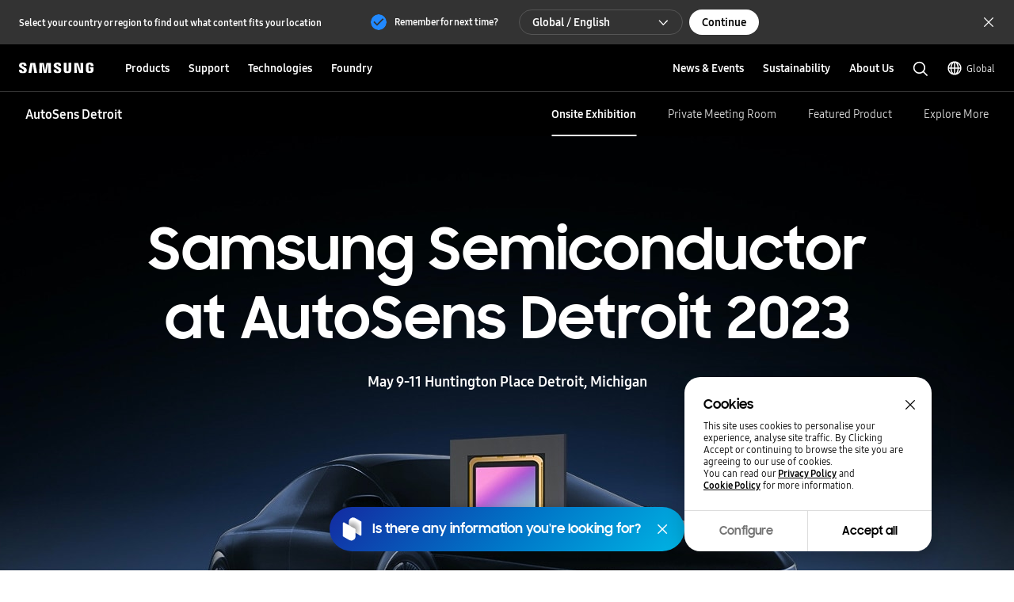

--- FILE ---
content_type: text/html; charset=UTF-8
request_url: https://semiconductor.samsung.com/events/autosens-detroit-2023/
body_size: 48401
content:

<!DOCTYPE HTML>
<html lang="en">
    <head>
          
    <meta charset="UTF-8"/>
    <title>AutoSens Detroit | Samsung Semiconductor Global</title>
    <meta name="description" content="AutoSens Detroit"/>
    <meta name="format-detection" content="telephone=no"/> <!-- 2023.06.29 -->    
    <meta name="template" content="static-content-page"/>
	<meta name="sitecode" content="global"/>
	<!-- 2023-09-08 added -->
	
	

    
    <meta property="og:title" content="AutoSens Detroit | Samsung Semiconductor Global"/>
    <meta property="og:description" content="AutoSens Detroit"/>
    <meta property="og:url" content="https://semiconductor.samsung.com/events/autosens-detroit-2023"/>
    <meta property="og:site_name" content="Samsung Semiconductor Global"/>
    <meta property="og:type" content="website"/>
    <meta property="og:image" content="https://cdn.samsung.com/etc/designs/smg/global/imgs/logo-square-letter.png"/>

    <meta name="twitter:card" content="summary"/>
    
    
    
   
    <meta name="viewport" content="width=device-width, initial-scale=1.0, maximum-scale=1.0, viewport-fit=cover"/>
    <meta http-equiv="X-UA-Compatible" content="IE=edge"/>
    
    
    
    
    <meta name="contentInfo" content="event"/>
    <meta name="datePublished" content="2024-08-08T01:58:27.000+09:00"/> 
    <meta name="consumerProductYN" content="N"/>
    
    
    
	<link rel="canonical" href="https://semiconductor.samsung.com/events/autosens-detroit-2023/"/>
	<link rel="preconnect" href="https://image.semiconductor.samsung.com"/>
	<link rel="preconnect" href="https://images.samsung.com"/>
	

	
	<!-- Google Tag Manager : 2023-02-21 -->
	<script>
	(function(w, d, s, l, i) {
		w[l] = w[l]||[];
		w[l].push({'gtm.start': new Date().getTime(),event:'gtm.js'});
		var f = d.getElementsByTagName(s)[0], 
		j = d.createElement(s), 
		dl = l != 'dataLayer' ? '&l=' + l : '';
		j.async = true;
		j.src = 'https://www.googletagmanager.com/gtm.js?id=' + i + dl;
		f.parentNode.insertBefore(j, f);
	})(window,document, 'script', 'dataLayer', 'GTM-NBJCH5K');
	</script>
	

	
	
	
	<script type="application/ld+json">
	{
		"@context":"https://schema.org",
		"@type":"WebPage",
		"name":"AutoSens Detroit | Samsung Semiconductor Global",
		"url":"https://semiconductor.samsung.com/events/autosens-detroit-2023/"
	}
	</script>
	

	<!-- Define dataLayer Variable -->
	<script type="text/javascript">
		var digitalData = {
			"page" : { 
				"pageInfo" : {
					"siteCode" : "global",
					"siteSection" : "global:events", 
					"pageName" : "global:events:autosens-detroit-2023", 
					"pageTrack" : "AutoSens Detroit" 
				},
				"pathIndicator" : { 
					"depth_2" : "events",
					"depth_3" : "autosens-detroit-2023",
					"depth_4" : "",
					"depth_5" : ""
				}
			},
			"product" : {
				"category" : "", 
				"part_number" : "", 
				"model_name" : ""
			}
		}
	</script>

	<!-- Launch Header Embed Code -->
	<script src="https://assets.adobedtm.com/72afb75f5516/123e4a6c8c8a/launch-87a4f4ff6b96.min.js" async></script>
	<!-- End Launch Header Embed Code -->

    
    

    

    


    
    
    

    

    
    
    
<link rel="stylesheet" href="/etc.clientlibs/semiconductor/designs/global/common-polyfill.min.css" type="text/css">
<link rel="stylesheet" href="/etc.clientlibs/semiconductor/designs/global/common-plugins.min.css" type="text/css">
<link rel="stylesheet" href="/etc.clientlibs/semiconductor/designs/global/common-excel.min.css" type="text/css">
<link rel="stylesheet" href="/etc.clientlibs/semiconductor/designs/global/common-ics.min.css" type="text/css">
<link rel="stylesheet" href="/etc.clientlibs/semiconductor/designs/global/common.min.css" type="text/css">
<link rel="stylesheet" href="/etc.clientlibs/semiconductor/components/global/content/search/sr-semi-search-popup/clientlibs/site.min.css" type="text/css">
<link rel="stylesheet" href="/etc.clientlibs/semiconductor/components/global/content/event/ev-semi-subscription/clientlibs/site.min.css" type="text/css">
<link rel="stylesheet" href="/etc.clientlibs/semiconductor/components/global/content/common/cm-semi-whats-new/clientlibs/site.min.css" type="text/css">
<link rel="stylesheet" href="/etc.clientlibs/semiconductor/components/global/content/common/cm-semi-three-column-grid/clientlibs/site.min.css" type="text/css">
<link rel="stylesheet" href="/etc.clientlibs/semiconductor/components/global/content/common/cm-semi-sustainability-grid/clientlibs/site.min.css" type="text/css">
<link rel="stylesheet" href="/etc.clientlibs/semiconductor/components/global/content/common/cm-semi-search-bar/clientlibs/site.min.css" type="text/css">
<link rel="stylesheet" href="/etc.clientlibs/semiconductor/components/global/content/common/cm-semi-sas-related-content/clientlibs/site.min.css" type="text/css">
<link rel="stylesheet" href="/etc.clientlibs/semiconductor/components/global/content/common/cm-semi-related-products/clientlibs/site.min.css" type="text/css">
<link rel="stylesheet" href="/etc.clientlibs/semiconductor/components/global/content/common/cm-semi-related-content-all/clientlibs/site.min.css" type="text/css">
<link rel="stylesheet" href="/etc.clientlibs/semiconductor/components/global/content/common/cm-semi-product-security-detail/clientlibs/site.min.css" type="text/css">
<link rel="stylesheet" href="/etc.clientlibs/semiconductor/components/global/content/common/cm-semi-product-security/clientlibs/site.min.css" type="text/css">
<link rel="stylesheet" href="/etc.clientlibs/semiconductor/components/global/content/common/cm-semi-noresult/clientlibs/site.min.css" type="text/css">
<link rel="stylesheet" href="/etc.clientlibs/semiconductor/components/global/content/common/cm-semi-latest-news/clientlibs/site.min.css" type="text/css">
<link rel="stylesheet" href="/etc.clientlibs/semiconductor/components/global/content/common/cm-semi-hashtag/clientlibs/site.min.css" type="text/css">
<link rel="stylesheet" href="/etc.clientlibs/semiconductor/components/global/content/common/cm-semi-gnb/clientlibs/site.min.css" type="text/css">
<link rel="stylesheet" href="/etc.clientlibs/semiconductor/components/global/content/common/cm-semi-forum-login/clientlibs/site.min.css" type="text/css">
<link rel="stylesheet" href="/etc.clientlibs/semiconductor/components/global/content/common/cm-semi-disclaimer/clientlibs/site.min.css" type="text/css">
<link rel="stylesheet" href="/etc.clientlibs/semiconductor/components/global/content/common/cm-semi-cookie/clientlibs/site.min.css" type="text/css">
<link rel="stylesheet" href="/etc.clientlibs/semiconductor/components/global/content/common/cm-semi-contactus-tobe/clientlibs/site.min.css" type="text/css">
<link rel="stylesheet" href="/etc.clientlibs/semiconductor/components/global/content/common/cm-semi-breadcrumb/clientlibs/site.min.css" type="text/css">
<link rel="stylesheet" href="/etc.clientlibs/semiconductor/components/global/content/article/ar-semi-event-data-header/clientlibs/site.min.css" type="text/css">
<link rel="stylesheet" href="/etc.clientlibs/semiconductor/components/global/content/product/pd-semi-summary/clientlibs/site.min.css" type="text/css">
<link rel="stylesheet" href="/etc.clientlibs/semiconductor/components/global/content/product/pd-semi-spec/clientlibs/site.min.css" type="text/css">
<link rel="stylesheet" href="/etc.clientlibs/semiconductor/components/global/content/product/pd-semi-resources-banner/clientlibs/site.min.css" type="text/css">
<link rel="stylesheet" href="/etc.clientlibs/semiconductor/components/global/content/product/pd-semi-resources/clientlibs/site.min.css" type="text/css">
<link rel="stylesheet" href="/etc.clientlibs/semiconductor/components/global/content/product/pd-semi-related-resources-pf/clientlibs/site.min.css" type="text/css">
<link rel="stylesheet" href="/etc.clientlibs/semiconductor/components/global/content/product/pd-semi-related-resources-pd/clientlibs/site.min.css" type="text/css">
<link rel="stylesheet" href="/etc.clientlibs/semiconductor/components/global/content/product/pd-semi-related-resources/clientlibs/site.min.css" type="text/css">
<link rel="stylesheet" href="/etc.clientlibs/semiconductor/components/global/content/product/pd-semi-related-content/clientlibs/site.min.css" type="text/css">
<link rel="stylesheet" href="/etc.clientlibs/semiconductor/components/global/content/product/pd-semi-product-support/clientlibs/site.min.css" type="text/css">
<link rel="stylesheet" href="/etc.clientlibs/semiconductor/components/global/content/product/pd-semi-product-grid-memory/clientlibs/site.min.css" type="text/css">
<link rel="stylesheet" href="/etc.clientlibs/semiconductor/components/global/content/product/pd-semi-product-grid/clientlibs/site.min.css" type="text/css">
<link rel="stylesheet" href="/etc.clientlibs/semiconductor/components/global/content/product/pd-semi-product-finder/clientlibs/site.min.css" type="text/css">
<link rel="stylesheet" href="/etc.clientlibs/semiconductor/components/global/content/product/pd-semi-product-compare-memory/clientlibs/site.min.css" type="text/css">
<link rel="stylesheet" href="/etc.clientlibs/semiconductor/components/global/content/product/pd-semi-part-grid-noeyebrow/clientlibs/site.min.css" type="text/css">
<link rel="stylesheet" href="/etc.clientlibs/semiconductor/components/global/content/product/pd-semi-part-grid-list/clientlibs/site.min.css" type="text/css">
<link rel="stylesheet" href="/etc.clientlibs/semiconductor/components/global/content/product/pd-semi-part-grid/clientlibs/site.min.css" type="text/css">
<link rel="stylesheet" href="/etc.clientlibs/semiconductor/components/global/content/product/pd-semi-noti-bar/clientlibs/site.min.css" type="text/css">
<link rel="stylesheet" href="/etc.clientlibs/semiconductor/components/global/content/product/pd-semi-lnb/clientlibs/site.min.css" type="text/css">
<link rel="stylesheet" href="/etc.clientlibs/semiconductor/components/global/content/product/pd-semi-hero/clientlibs/site.min.css" type="text/css">
<link rel="stylesheet" href="/etc.clientlibs/semiconductor/components/global/content/product/pd-semi-discon-prod-finder/clientlibs/site.min.css" type="text/css">
<link rel="stylesheet" href="/etc.clientlibs/semiconductor/components/global/content/event/ev-semi-subscription-result/clientlibs/site.min.css" type="text/css">
<link rel="stylesheet" href="/etc.clientlibs/semiconductor/components/global/content/event/ev-semi-subscription-marketing-mail/clientlibs/site.min.css" type="text/css">
<link rel="stylesheet" href="/etc.clientlibs/semiconductor/components/global/content/event/ev-semi-regist-sait/clientlibs/site.min.css" type="text/css">
<link rel="stylesheet" href="/etc.clientlibs/semiconductor/components/global/content/event/ev-semi-qr-mail/clientlibs/site.min.css" type="text/css">
<link rel="stylesheet" href="/etc.clientlibs/semiconductor/components/global/content/event/ev-semi-password-change/clientlibs/site.min.css" type="text/css">
<link rel="stylesheet" href="/etc.clientlibs/semiconductor/components/global/content/event/ev-semi-mypage-tobe/clientlibs/site.min.css" type="text/css">
<link rel="stylesheet" href="/etc.clientlibs/semiconductor/components/global/content/event/ev-semi-login-tobe/clientlibs/site.min.css" type="text/css">
<link rel="stylesheet" href="/etc.clientlibs/semiconductor/components/global/content/event/ev-semi-login-archiving/clientlibs/site.min.css" type="text/css">
<link rel="stylesheet" href="/etc.clientlibs/semiconductor/components/global/content/careers/cr-semi-job-list/clientlibs/site.min.css" type="text/css">
<link rel="stylesheet" href="/etc.clientlibs/semiconductor/components/global/content/careers/cr-semi-job-detail/clientlibs/site.min.css" type="text/css">



    

    
    <link rel="shortcut icon" href="/etc.clientlibs/semiconductor/designs/global/common/resources/img/icon/Favicon.png"/>
    <link rel="apple-touch-icon" href="/etc.clientlibs/semiconductor/designs/global/common/resources/img/icon/Favicon.png"/>

    

<script>(window.BOOMR_mq=window.BOOMR_mq||[]).push(["addVar",{"rua.upush":"false","rua.cpush":"false","rua.upre":"false","rua.cpre":"true","rua.uprl":"false","rua.cprl":"false","rua.cprf":"false","rua.trans":"SJ-5c44d83d-f326-4c89-8b7e-13d027935d77","rua.cook":"true","rua.ims":"false","rua.ufprl":"false","rua.cfprl":"true","rua.isuxp":"false","rua.texp":"norulematch","rua.ceh":"false","rua.ueh":"false","rua.ieh.st":"0"}]);</script>
                              <script>!function(e){var n="https://s.go-mpulse.net/boomerang/";if("False"=="True")e.BOOMR_config=e.BOOMR_config||{},e.BOOMR_config.PageParams=e.BOOMR_config.PageParams||{},e.BOOMR_config.PageParams.pci=!0,n="https://s2.go-mpulse.net/boomerang/";if(window.BOOMR_API_key="ADEHU-Z6WQ2-QP4GH-3PRAF-6HCRY",function(){function e(){if(!o){var e=document.createElement("script");e.id="boomr-scr-as",e.src=window.BOOMR.url,e.async=!0,i.parentNode.appendChild(e),o=!0}}function t(e){o=!0;var n,t,a,r,d=document,O=window;if(window.BOOMR.snippetMethod=e?"if":"i",t=function(e,n){var t=d.createElement("script");t.id=n||"boomr-if-as",t.src=window.BOOMR.url,BOOMR_lstart=(new Date).getTime(),e=e||d.body,e.appendChild(t)},!window.addEventListener&&window.attachEvent&&navigator.userAgent.match(/MSIE [67]\./))return window.BOOMR.snippetMethod="s",void t(i.parentNode,"boomr-async");a=document.createElement("IFRAME"),a.src="about:blank",a.title="",a.role="presentation",a.loading="eager",r=(a.frameElement||a).style,r.width=0,r.height=0,r.border=0,r.display="none",i.parentNode.appendChild(a);try{O=a.contentWindow,d=O.document.open()}catch(_){n=document.domain,a.src="javascript:var d=document.open();d.domain='"+n+"';void(0);",O=a.contentWindow,d=O.document.open()}if(n)d._boomrl=function(){this.domain=n,t()},d.write("<bo"+"dy onload='document._boomrl();'>");else if(O._boomrl=function(){t()},O.addEventListener)O.addEventListener("load",O._boomrl,!1);else if(O.attachEvent)O.attachEvent("onload",O._boomrl);d.close()}function a(e){window.BOOMR_onload=e&&e.timeStamp||(new Date).getTime()}if(!window.BOOMR||!window.BOOMR.version&&!window.BOOMR.snippetExecuted){window.BOOMR=window.BOOMR||{},window.BOOMR.snippetStart=(new Date).getTime(),window.BOOMR.snippetExecuted=!0,window.BOOMR.snippetVersion=12,window.BOOMR.url=n+"ADEHU-Z6WQ2-QP4GH-3PRAF-6HCRY";var i=document.currentScript||document.getElementsByTagName("script")[0],o=!1,r=document.createElement("link");if(r.relList&&"function"==typeof r.relList.supports&&r.relList.supports("preload")&&"as"in r)window.BOOMR.snippetMethod="p",r.href=window.BOOMR.url,r.rel="preload",r.as="script",r.addEventListener("load",e),r.addEventListener("error",function(){t(!0)}),setTimeout(function(){if(!o)t(!0)},3e3),BOOMR_lstart=(new Date).getTime(),i.parentNode.appendChild(r);else t(!1);if(window.addEventListener)window.addEventListener("load",a,!1);else if(window.attachEvent)window.attachEvent("onload",a)}}(),"".length>0)if(e&&"performance"in e&&e.performance&&"function"==typeof e.performance.setResourceTimingBufferSize)e.performance.setResourceTimingBufferSize();!function(){if(BOOMR=e.BOOMR||{},BOOMR.plugins=BOOMR.plugins||{},!BOOMR.plugins.AK){var n="true"=="true"?1:0,t="cookiepresent",a="clpfvktio64dg2lropzq-f-aae15d9c0-clientnsv4-s.akamaihd.net",i="false"=="true"?2:1,o={"ak.v":"39","ak.cp":"1249823","ak.ai":parseInt("750719",10),"ak.ol":"0","ak.cr":8,"ak.ipv":4,"ak.proto":"h2","ak.rid":"8cb8590","ak.r":35417,"ak.a2":n,"ak.m":"x","ak.n":"essl","ak.bpcip":"18.222.90.0","ak.cport":42910,"ak.gh":"104.119.189.183","ak.quicv":"","ak.tlsv":"tls1.3","ak.0rtt":"","ak.0rtt.ed":"","ak.csrc":"-","ak.acc":"","ak.t":"1769042931","ak.ak":"hOBiQwZUYzCg5VSAfCLimQ==GGgXMN/2KzBzhtcEtFY2AqcOnDHtInxmVbabENo2EmN6iJFBqS7LIPD9XTarUeMYGsNJv5Y8ZPdFp/DTrOgZznj33qnYwGPYCTgbOQLcVi2fL+SBCzIxR5KSND9++m2P73JTb/yqcj2z1e6yPcBiFXylbEEouRi1LJTx7yWajuZ3Qq8QADP8fnVZtivKc8vF/3gIijRYDlhmFDlwAixazTgU2pkAJuYnJ7Qx3DAn/465i2f7NKZ7X8DG1P1S38c5gJegsIf8GfmorXB8J9hISus8CP1pC2/Hw2AO0xVBKNzNH4+xH0hxwOjCeHoan7HeXJ5cMj4jW970w9WKp5YFFEM5gI5k3FEvXFrvVyeLOcAzZlKcI61w2GBpXaBB/DNMZMEwCT2OLwFGwrXTc/yY/eaVr+iLed/N4tnX8xlfS3A=","ak.pv":"194","ak.dpoabenc":"","ak.tf":i};if(""!==t)o["ak.ruds"]=t;var r={i:!1,av:function(n){var t="http.initiator";if(n&&(!n[t]||"spa_hard"===n[t]))o["ak.feo"]=void 0!==e.aFeoApplied?1:0,BOOMR.addVar(o)},rv:function(){var e=["ak.bpcip","ak.cport","ak.cr","ak.csrc","ak.gh","ak.ipv","ak.m","ak.n","ak.ol","ak.proto","ak.quicv","ak.tlsv","ak.0rtt","ak.0rtt.ed","ak.r","ak.acc","ak.t","ak.tf"];BOOMR.removeVar(e)}};BOOMR.plugins.AK={akVars:o,akDNSPreFetchDomain:a,init:function(){if(!r.i){var e=BOOMR.subscribe;e("before_beacon",r.av,null,null),e("onbeacon",r.rv,null,null),r.i=!0}return this},is_complete:function(){return!0}}}}()}(window);</script></head>
    <body class="static-content-page empty-page page basicpage" id="static-content-page-ab4a42a153" data-cmp-data-layer-enabled>
        <script>
          window.adobeDataLayer = window.adobeDataLayer || [];
          adobeDataLayer.push({
              page: JSON.parse("{\x22static\u002Dcontent\u002Dpage\u002Dab4a42a153\x22:{\x22@type\x22:\x22semiconductor\/components\/global\/page\/static\u002Dcontent\u002Dpage\x22,\x22repo:modifyDate\x22:\x222024\u002D08\u002D08T04:58:30Z\x22,\x22dc:title\x22:\x22AutoSens Detroit\x22,\x22dc:description\x22:\x22AutoSens Detroit\x22,\x22xdm:template\x22:\x22\/conf\/semiconductor\/settings\/wcm\/templates\/static\u002Dcontent\u002Dpage\x22,\x22xdm:language\x22:\x22en\x22,\x22xdm:tags\x22:[\x22Automotive\x22,\x22Technology\x22,\x22Topic\x22,\x22ISOCELL\x22],\x22repo:path\x22:\x22\/content\/semiconductor\/global\/events\/autosens\u002Ddetroit\u002D2023.html\x22}}"),
              event:'cmp:show',
              eventInfo: {
                  path: 'page.static\u002Dcontent\u002Dpage\u002Dab4a42a153'
              }
          });
        </script>
        
        
            




            



            
<!-- Google Tag Manager (noscript) : 2023-02-21 -->
<noscript>
	<iframe src="https://www.googletagmanager.com/ns.html?id=GTM-NBJCH5K" height="0" width="0" style="display:none; visibility:hidden"></iframe>
</noscript>

<div id="skipnavi">
	<a href="#topSection">Skip to content</a>
<!-- 2022-04-14 deleted by mati
	<a href="#accHelp">Skip to accessibility help</a>
	<a href="#cookie_component" class="skipCookie">Skip to cookie setting</a>
 -->
</div>


<!-- GNB component area start -->
<!-- googleoff: all-->




<!-- 20220816 html 마크업 수정하였습니다 -->
<!-- CO11_cookie 컴포넌트에서 CO11_cookie-location-select-wrap (언어 셀렉트) 옮겨온 마크업입니다 -->
<div class="CO11_cookie none" aria-hidden="true">
	<!-- 쿠키 팝업 -->
	<!-- 언어 선택 -->
	<div class="CO11_cookie-location-select-wrap" aria-hidden="true">
		<!-- 20221004 마크업 수정 -->
		<!-- 감싸는 div 추가, checkbox 추가 -->
		<div class="checkbox-wrap">
			<div class="CO11_cookie-location-select-title highContrastTarget">Select your country or region to find out what content fits your location</div>

			<div class="checkbox">
				<!-- 20221027 체크 박스 속성 수정 -->
				<input type="checkbox" class="loc-check" name="locCheck" id="locCheck" checked autocomplete="off"/>
				<label for="locCheck">Remember for next time?</label>
			</div>
		</div>

		<div class="CO11_cookie-location-btn-wrap">
			<div class="CO11_cookie-location-select">
				<button type="button" class="white-bg btn-medium select-btn"></button>
				<div class="input-field">
                    <label for="language" class="label">언어를 선택해주세요</label>
                    <select name="language" id="language-select" class="select-origin">
                        <option value="global">Global / English</option>
                        <!-- 250609 영문통폐합 : 제거 -->
                        <!-- <option value="us">US / English</option>
                        <option value="emea">EMEA / English</option> -->
                        <option value="kr">한국 / 한국어</option>
                        <option value="cn">中国大陆 / 中文</option>
                        <option value="jp">日本 / 日本語</option>
                    </select>
                    <div class="custom-select">
                        <ul>
                            <li class="empty" style="display: none"></li>
                        </ul>
                    </div>
                </div>
			</div>
			<div class="CO11_cookie-location-continue">
				<button type="button" class="dark-bg btn-medium continue-btn">Continue</button>
			</div>
			<div class="CO11_cookie-location-close">
				<button type="button" class="btnlocationSelectClose"></button>
			</div>
		</div>
	</div>
	<!-- //언어 선택 -->
</div>
<!-- //20220816 html 마크업 수정하였습니다 -->

<!-- 메인 홈이 아닌 다른 페이지에서는 sub class 사용 (블랙으로 나오게)-->
<!-- id는 menu로 고정(혹시 설정에 의해 바뀌어야한다면 알려주세요 (skipnavi와 연동됩니다.))-->
<header id="menu" class="CO04_gnb sub"> <!-- 20221018 [WSC-548] 띠배너 삭제 건으로 마크업 class, data 삭제 -->
	<div class="CO04_gnb-wrap">
		<div class="CO04_gnb-logo">
			<a href="/" class="CO04_gnb-logo-title" data-an-tr="co04_gnb" data-an-ca="link click" data-an-ac="ci logo" data-an-la="none">
				<img src="/etc.clientlibs/semiconductor/designs/global/common/resources/img/icon/global-samsung-logo.svg" alt="SAMSUNG"/>
			</a>
		</div>
		
		<nav class="CO04_gnb-list">
			
	<ul class="CO04_gnb-column">
		
		
		
		<!-- /* Depth 1은 depth2 메뉴 목록이 있거나 링크가 있어야만 표시 */ -->
		<li class="CO04_gnb-column-category  ">
			<!-- /* Depth 2 목록이 있는 경우 depth 1 링크 비활성화 */ -->
			<a role="button" aria-haspopup="true" aria-expanded="false" tabindex="0" class="CO04_gnb-category-title underline-btn dark-bg btn-large" data-an-tr="co04_gnb" data-an-ca="link click" data-an-ac="main menu text" data-an-la="products">
				Products
			</a>
			<div class="CO04_gnb-category-wrap">
				
				<div class="CO04_gnb-category-center notFeature  ">
					
					
					
						<div class="CO04_gnb-category-buttons-wrap">
					        <div class="CO04_gnb-category-buttons" role="tablist">
					            <button role="tab" id="tab-productstype" aria-selected="true" aria-controls="CO04_gnb-category-list-productstype" data-an-tr="co04_gnb" data-an-ca="content click" data-an-ac="main menu text" data-an-la="products|products type">
					                <img class="CO04_gnb-category-buttons__icon on" src="/etc.clientlibs/semiconductor/designs/global/common/resources/img/icon/menu-products-type-white.svg" width="24" height="24" alt="" aria-hidden="true"/>
					                <img class="CO04_gnb-category-buttons__icon off" src="/etc.clientlibs/semiconductor/designs/global/common/resources/img/icon/menu-products-type-gray.svg" width="24" height="24" alt="" aria-hidden="true"/>
					                Products Type
					            </button>
					            <button role="tab" id="tab-application" aria-selected="false" aria-controls="CO04_gnb-category-list-application" data-an-tr="co04_gnb" data-an-ca="content click" data-an-ac="main menu text" data-an-la="products|applications">
					                <img class="CO04_gnb-category-buttons__icon on" src="/etc.clientlibs/semiconductor/designs/global/common/resources/img/icon/menu-products-applications-white.svg" width="24" height="24" alt="" aria-hidden="true"/>
					                <img class="CO04_gnb-category-buttons__icon off" src="/etc.clientlibs/semiconductor/designs/global/common/resources/img/icon/menu-products-applications-gray.svg" width="24" height="24" alt="" aria-hidden="true"/>
					                Applications
					            </button>
					
					        </div>
					    </div>
						<ul class="CO04_gnb-category-list" role="tabpanel" aria-labelledby="tab-productstype" id="CO04_gnb-category-list-productstype">
							
							 
								<li class="CO04_gnb-category-item   ">
									<a class="CO04_gnb-category-item__title" data-an-tr="co04_gnb" data-an-ca="link click" data-an-ac="main menu text" data-an-la="products|dram" href="/dram/">
										<!-- /* 메뉴 아이콘 있는 경우 */ -->
										<img class="CO04_gnb-category__feature-title__icon" src="https://image.semiconductor.samsung.com/content/samsung/p6/semiconductor/gnb-svg/product/icon-gnb-dram.svg" width="28" height="28" alt="" aria-hidden="true"/>
<!-- 										<figure data-sly-test="true" -->
<!-- 												class="CO04_gnb-category__feature-title__icon__picture"> -->
<!-- 											<picture> -->
<!-- 												<source media="(min-width: 1024px)" srcset="/content/dam/samsung/semiconductor/gnb-svg/product/icon-gnb-dram.svg" /> -->
<!-- 												<source media="(min-width: 768px) and (max-width: 1023px)" srcset="/content/dam/samsung/semiconductor/gnb-svg/product/icon-gnb-dram.svg" /> -->
<!-- 												<img class="CO04_gnb-category__feature-title__icon" src="/content/dam/samsung/semiconductor/gnb-svg/product/icon-gnb-dram.svg" width="28" height="28" alt="" aria-hidden="true" /> -->
<!-- 											</picture> -->
<!-- 										</figure> -->
										<!-- /* 메뉴 아이콘 있는 경우 */ -->
										<span>DRAM</span>
									</a>
									<ul class="CO04_gnb-category-item__column">
										
											
											 
												<li class="CO04_gnb-category-item__column-list  onlyMobile">
													<a class="CO04_gnb-category-item__column-title" data-an-tr="co04_gnb" data-an-ca="link click" data-an-ac="sub menu text" data-an-la="products|dram|overview" href="/dram/">
														Overview
													</a>
												</li>
												<!-- /* 현 위치에 들어가는 fake1DepthMenu의 경우  항상 pc에서만 노출되므로 별도의 device 클래스 미적용, moOnly인 경우 태그 전체 제외 */ -->
												
											
										
											
											 
												<li class="CO04_gnb-category-item__column-list  ">
													<a class="CO04_gnb-category-item__column-title" data-an-tr="co04_gnb" data-an-ca="link click" data-an-ac="sub menu text" data-an-la="products|dram|ddr" href="/dram/ddr/">
														DDR
													</a>
												</li>
												<!-- /* 현 위치에 들어가는 fake1DepthMenu의 경우  항상 pc에서만 노출되므로 별도의 device 클래스 미적용, moOnly인 경우 태그 전체 제외 */ -->
												
											
										
											
											 
												<li class="CO04_gnb-category-item__column-list  ">
													<a class="CO04_gnb-category-item__column-title" data-an-tr="co04_gnb" data-an-ca="link click" data-an-ac="sub menu text" data-an-la="products|dram|hbm" href="/dram/hbm/">
														HBM
													</a>
												</li>
												<!-- /* 현 위치에 들어가는 fake1DepthMenu의 경우  항상 pc에서만 노출되므로 별도의 device 클래스 미적용, moOnly인 경우 태그 전체 제외 */ -->
												
											
										
											
											 
												<li class="CO04_gnb-category-item__column-list  ">
													<a class="CO04_gnb-category-item__column-title" data-an-tr="co04_gnb" data-an-ca="link click" data-an-ac="sub menu text" data-an-la="products|dram|gddr" href="/dram/gddr/">
														GDDR
													</a>
												</li>
												<!-- /* 현 위치에 들어가는 fake1DepthMenu의 경우  항상 pc에서만 노출되므로 별도의 device 클래스 미적용, moOnly인 경우 태그 전체 제외 */ -->
												
											
										
											
											 
												<li class="CO04_gnb-category-item__column-list  ">
													<a class="CO04_gnb-category-item__column-title" data-an-tr="co04_gnb" data-an-ca="link click" data-an-ac="sub menu text" data-an-la="products|dram|lpddr" href="/dram/lpddr/">
														LPDDR
													</a>
												</li>
												<!-- /* 현 위치에 들어가는 fake1DepthMenu의 경우  항상 pc에서만 노출되므로 별도의 device 클래스 미적용, moOnly인 경우 태그 전체 제외 */ -->
												
											
										
											
											 
												<li class="CO04_gnb-category-item__column-list  ">
													<a class="CO04_gnb-category-item__column-title" data-an-tr="co04_gnb" data-an-ca="link click" data-an-ac="sub menu text" data-an-la="products|dram|module" href="/dram/module/">
														Module
													</a>
												</li>
												<!-- /* 현 위치에 들어가는 fake1DepthMenu의 경우  항상 pc에서만 노출되므로 별도의 device 클래스 미적용, moOnly인 경우 태그 전체 제외 */ -->
												
											
										
									</ul>
								</li>
							
						
							
							 
								<li class="CO04_gnb-category-item   ">
									<a class="CO04_gnb-category-item__title" data-an-tr="co04_gnb" data-an-ca="link click" data-an-ac="main menu text" data-an-la="products|ssd" href="/ssd/">
										<!-- /* 메뉴 아이콘 있는 경우 */ -->
										<img class="CO04_gnb-category__feature-title__icon" src="https://image.semiconductor.samsung.com/content/samsung/p6/semiconductor/gnb-svg/product/icon-gnb-ssd.svg" width="28" height="28" alt="" aria-hidden="true"/>
<!-- 										<figure data-sly-test="true" -->
<!-- 												class="CO04_gnb-category__feature-title__icon__picture"> -->
<!-- 											<picture> -->
<!-- 												<source media="(min-width: 1024px)" srcset="/content/dam/samsung/semiconductor/gnb-svg/product/icon-gnb-ssd.svg" /> -->
<!-- 												<source media="(min-width: 768px) and (max-width: 1023px)" srcset="/content/dam/samsung/semiconductor/gnb-svg/product/icon-gnb-ssd.svg" /> -->
<!-- 												<img class="CO04_gnb-category__feature-title__icon" src="/content/dam/samsung/semiconductor/gnb-svg/product/icon-gnb-ssd.svg" width="28" height="28" alt="" aria-hidden="true" /> -->
<!-- 											</picture> -->
<!-- 										</figure> -->
										<!-- /* 메뉴 아이콘 있는 경우 */ -->
										<span>SSD</span>
									</a>
									<ul class="CO04_gnb-category-item__column">
										
											
											 
												<li class="CO04_gnb-category-item__column-list  onlyMobile">
													<a class="CO04_gnb-category-item__column-title" data-an-tr="co04_gnb" data-an-ca="link click" data-an-ac="sub menu text" data-an-la="products|ssd|overview" href="/ssd/">
														Overview
													</a>
												</li>
												<!-- /* 현 위치에 들어가는 fake1DepthMenu의 경우  항상 pc에서만 노출되므로 별도의 device 클래스 미적용, moOnly인 경우 태그 전체 제외 */ -->
												
											
										
											
											 
												<li class="CO04_gnb-category-item__column-list  ">
													<a class="CO04_gnb-category-item__column-title" data-an-tr="co04_gnb" data-an-ca="link click" data-an-ac="sub menu text" data-an-la="products|ssd|pc ssd" href="/ssd/pc-ssd/">
														PC SSD
													</a>
												</li>
												<!-- /* 현 위치에 들어가는 fake1DepthMenu의 경우  항상 pc에서만 노출되므로 별도의 device 클래스 미적용, moOnly인 경우 태그 전체 제외 */ -->
												
											
										
											
											 
												<li class="CO04_gnb-category-item__column-list  ">
													<a class="CO04_gnb-category-item__column-title" data-an-tr="co04_gnb" data-an-ca="link click" data-an-ac="sub menu text" data-an-la="products|ssd|data center ssd" href="/ssd/datacenter-ssd/">
														Datacenter SSD
													</a>
												</li>
												<!-- /* 현 위치에 들어가는 fake1DepthMenu의 경우  항상 pc에서만 노출되므로 별도의 device 클래스 미적용, moOnly인 경우 태그 전체 제외 */ -->
												
											
										
											
											 
												<li class="CO04_gnb-category-item__column-list  ">
													<a class="CO04_gnb-category-item__column-title" data-an-tr="co04_gnb" data-an-ca="link click" data-an-ac="sub menu text" data-an-la="products|ssd|enterprise ssd" href="/ssd/enterprise-ssd/">
														Enterprise  SSD
													</a>
												</li>
												<!-- /* 현 위치에 들어가는 fake1DepthMenu의 경우  항상 pc에서만 노출되므로 별도의 device 클래스 미적용, moOnly인 경우 태그 전체 제외 */ -->
												
											
										
											
											 
												<li class="CO04_gnb-category-item__column-list  ">
													<a class="CO04_gnb-category-item__column-title" data-an-tr="co04_gnb" data-an-ca="link click" data-an-ac="sub menu text" data-an-la="products|ssd|automotive ssd" href="/ssd/automotive-ssd/">
														Automotive SSD
													</a>
												</li>
												<!-- /* 현 위치에 들어가는 fake1DepthMenu의 경우  항상 pc에서만 노출되므로 별도의 device 클래스 미적용, moOnly인 경우 태그 전체 제외 */ -->
												
											
										
									</ul>
								</li>
							
						
							
							 
								<li class="CO04_gnb-category-item   ">
									<a class="CO04_gnb-category-item__title" data-an-tr="co04_gnb" data-an-ca="link click" data-an-ac="main menu text" data-an-la="products|estorage" href="/estorage/">
										<!-- /* 메뉴 아이콘 있는 경우 */ -->
										<img class="CO04_gnb-category__feature-title__icon" src="https://image.semiconductor.samsung.com/content/samsung/p6/semiconductor/gnb-svg/product/icon-gnb-estorage.svg" width="28" height="28" alt="" aria-hidden="true"/>
<!-- 										<figure data-sly-test="true" -->
<!-- 												class="CO04_gnb-category__feature-title__icon__picture"> -->
<!-- 											<picture> -->
<!-- 												<source media="(min-width: 1024px)" srcset="/content/dam/samsung/semiconductor/gnb-svg/product/icon-gnb-estorage.svg" /> -->
<!-- 												<source media="(min-width: 768px) and (max-width: 1023px)" srcset="/content/dam/samsung/semiconductor/gnb-svg/product/icon-gnb-estorage.svg" /> -->
<!-- 												<img class="CO04_gnb-category__feature-title__icon" src="/content/dam/samsung/semiconductor/gnb-svg/product/icon-gnb-estorage.svg" width="28" height="28" alt="" aria-hidden="true" /> -->
<!-- 											</picture> -->
<!-- 										</figure> -->
										<!-- /* 메뉴 아이콘 있는 경우 */ -->
										<span>eStorage</span>
									</a>
									<ul class="CO04_gnb-category-item__column">
										
											
											 
												<li class="CO04_gnb-category-item__column-list  onlyMobile">
													<a class="CO04_gnb-category-item__column-title" data-an-tr="co04_gnb" data-an-ca="link click" data-an-ac="sub menu text" data-an-la="products|estorage|overview" href="/estorage/">
														Overview
													</a>
												</li>
												<!-- /* 현 위치에 들어가는 fake1DepthMenu의 경우  항상 pc에서만 노출되므로 별도의 device 클래스 미적용, moOnly인 경우 태그 전체 제외 */ -->
												
											
										
											
											 
												<li class="CO04_gnb-category-item__column-list  ">
													<a class="CO04_gnb-category-item__column-title" data-an-tr="co04_gnb" data-an-ca="link click" data-an-ac="sub menu text" data-an-la="products|estorage|ufs" href="/estorage/ufs/">
														UFS
													</a>
												</li>
												<!-- /* 현 위치에 들어가는 fake1DepthMenu의 경우  항상 pc에서만 노출되므로 별도의 device 클래스 미적용, moOnly인 경우 태그 전체 제외 */ -->
												
											
										
											
											 
												<li class="CO04_gnb-category-item__column-list  ">
													<a class="CO04_gnb-category-item__column-title" data-an-tr="co04_gnb" data-an-ca="link click" data-an-ac="sub menu text" data-an-la="products|estorage|emmc" href="/estorage/emmc/">
														eMMC
													</a>
												</li>
												<!-- /* 현 위치에 들어가는 fake1DepthMenu의 경우  항상 pc에서만 노출되므로 별도의 device 클래스 미적용, moOnly인 경우 태그 전체 제외 */ -->
												
											
										
									</ul>
								</li>
							
						
							
							 
								<li class="CO04_gnb-category-item   ">
									<a class="CO04_gnb-category-item__title" data-an-tr="co04_gnb" data-an-ca="link click" data-an-ac="main menu text" data-an-la="products|cxl memory" href="/cxl-memory/">
										<!-- /* 메뉴 아이콘 있는 경우 */ -->
										<img class="CO04_gnb-category__feature-title__icon" src="https://image.semiconductor.samsung.com/image/samsung/p6/semiconductor/gnb/icon-gnb-next-gen-memory.png?$ORIGIN_PNG$" width="28" height="28" alt="" aria-hidden="true"/>
<!-- 										<figure data-sly-test="true" -->
<!-- 												class="CO04_gnb-category__feature-title__icon__picture"> -->
<!-- 											<picture> -->
<!-- 												<source media="(min-width: 1024px)" srcset="/content/dam/samsung/semiconductor/gnb/icon-gnb-next-gen-memory.png" /> -->
<!-- 												<source media="(min-width: 768px) and (max-width: 1023px)" srcset="/content/dam/samsung/semiconductor/gnb/icon-gnb-next-gen-memory.png" /> -->
<!-- 												<img class="CO04_gnb-category__feature-title__icon" src="/content/dam/samsung/semiconductor/gnb/icon-gnb-next-gen-memory.png" width="28" height="28" alt="" aria-hidden="true" /> -->
<!-- 											</picture> -->
<!-- 										</figure> -->
										<!-- /* 메뉴 아이콘 있는 경우 */ -->
										<span>CXL Memory</span>
									</a>
									<ul class="CO04_gnb-category-item__column">
										
											
											 
												<li class="CO04_gnb-category-item__column-list  onlyMobile">
													<a class="CO04_gnb-category-item__column-title" data-an-tr="co04_gnb" data-an-ca="link click" data-an-ac="sub menu text" data-an-la="products|cxlmemory|overview" href="/cxl-memory/">
														Overview
													</a>
												</li>
												<!-- /* 현 위치에 들어가는 fake1DepthMenu의 경우  항상 pc에서만 노출되므로 별도의 device 클래스 미적용, moOnly인 경우 태그 전체 제외 */ -->
												
											
										
											
											 
												<li class="CO04_gnb-category-item__column-list  ">
													<a class="CO04_gnb-category-item__column-title" data-an-tr="co04_gnb" data-an-ca="link click" data-an-ac="sub menu text" data-an-la="products|cxlmemory|cmmd" href="/cxl-memory/cmm-d/">
														CMM-D
													</a>
												</li>
												<!-- /* 현 위치에 들어가는 fake1DepthMenu의 경우  항상 pc에서만 노출되므로 별도의 device 클래스 미적용, moOnly인 경우 태그 전체 제외 */ -->
												
											
										
									</ul>
								</li>
							
						
							
							 
								<li class="CO04_gnb-category-item   ">
									<a class="CO04_gnb-category-item__title" data-an-tr="co04_gnb" data-an-ca="link click" data-an-ac="main menu text" data-an-la="products|mcp" href="/mcp/">
										<!-- /* 메뉴 아이콘 있는 경우 */ -->
										<img class="CO04_gnb-category__feature-title__icon" src="https://image.semiconductor.samsung.com/content/samsung/p6/semiconductor/gnb-svg/product/icon-gnb-mcp.svg" width="28" height="28" alt="" aria-hidden="true"/>
<!-- 										<figure data-sly-test="true" -->
<!-- 												class="CO04_gnb-category__feature-title__icon__picture"> -->
<!-- 											<picture> -->
<!-- 												<source media="(min-width: 1024px)" srcset="/content/dam/samsung/semiconductor/gnb-svg/product/icon-gnb-mcp.svg" /> -->
<!-- 												<source media="(min-width: 768px) and (max-width: 1023px)" srcset="/content/dam/samsung/semiconductor/gnb-svg/product/icon-gnb-mcp.svg" /> -->
<!-- 												<img class="CO04_gnb-category__feature-title__icon" src="/content/dam/samsung/semiconductor/gnb-svg/product/icon-gnb-mcp.svg" width="28" height="28" alt="" aria-hidden="true" /> -->
<!-- 											</picture> -->
<!-- 										</figure> -->
										<!-- /* 메뉴 아이콘 있는 경우 */ -->
										<span>MCP</span>
									</a>
									
								</li>
							
						
							
							 
								<li class="CO04_gnb-category-item   ">
									<a class="CO04_gnb-category-item__title" data-an-tr="co04_gnb" data-an-ca="link click" data-an-ac="main menu text" data-an-la="products|processor" href="/processor/">
										<!-- /* 메뉴 아이콘 있는 경우 */ -->
										<img class="CO04_gnb-category__feature-title__icon" src="https://image.semiconductor.samsung.com/content/samsung/p6/semiconductor/gnb-svg/product/icon-gnb-processor.svg" width="28" height="28" alt="" aria-hidden="true"/>
<!-- 										<figure data-sly-test="true" -->
<!-- 												class="CO04_gnb-category__feature-title__icon__picture"> -->
<!-- 											<picture> -->
<!-- 												<source media="(min-width: 1024px)" srcset="/content/dam/samsung/semiconductor/gnb-svg/product/icon-gnb-processor.svg" /> -->
<!-- 												<source media="(min-width: 768px) and (max-width: 1023px)" srcset="/content/dam/samsung/semiconductor/gnb-svg/product/icon-gnb-processor.svg" /> -->
<!-- 												<img class="CO04_gnb-category__feature-title__icon" src="/content/dam/samsung/semiconductor/gnb-svg/product/icon-gnb-processor.svg" width="28" height="28" alt="" aria-hidden="true" /> -->
<!-- 											</picture> -->
<!-- 										</figure> -->
										<!-- /* 메뉴 아이콘 있는 경우 */ -->
										<span>Processor</span>
									</a>
									<ul class="CO04_gnb-category-item__column">
										
											
											 
												<li class="CO04_gnb-category-item__column-list  onlyMobile">
													<a class="CO04_gnb-category-item__column-title" data-an-tr="co04_gnb" data-an-ca="link click" data-an-ac="sub menu text" data-an-la="products|processor|overview" href="/processor/">
														Overview
													</a>
												</li>
												<!-- /* 현 위치에 들어가는 fake1DepthMenu의 경우  항상 pc에서만 노출되므로 별도의 device 클래스 미적용, moOnly인 경우 태그 전체 제외 */ -->
												
											
										
											
											 
												<li class="CO04_gnb-category-item__column-list  ">
													<a class="CO04_gnb-category-item__column-title" data-an-tr="co04_gnb" data-an-ca="link click" data-an-ac="sub menu text" data-an-la="products|processor|mobile processor" href="/processor/mobile-processor/">
														Mobile Processor
													</a>
												</li>
												<!-- /* 현 위치에 들어가는 fake1DepthMenu의 경우  항상 pc에서만 노출되므로 별도의 device 클래스 미적용, moOnly인 경우 태그 전체 제외 */ -->
												
											
										
											
											 
												<li class="CO04_gnb-category-item__column-list  ">
													<a class="CO04_gnb-category-item__column-title" data-an-tr="co04_gnb" data-an-ca="link click" data-an-ac="sub menu text" data-an-la="products|processor|automotive processor" href="/processor/automotive-processor/">
														Automotive Processor
													</a>
												</li>
												<!-- /* 현 위치에 들어가는 fake1DepthMenu의 경우  항상 pc에서만 노출되므로 별도의 device 클래스 미적용, moOnly인 경우 태그 전체 제외 */ -->
												
											
										
											
											 
												<li class="CO04_gnb-category-item__column-list  ">
													<a class="CO04_gnb-category-item__column-title" data-an-tr="co04_gnb" data-an-ca="link click" data-an-ac="sub menu text" data-an-la="products|processor|wearable processor" href="/processor/wearable-processor/">
														Wearable Processor
													</a>
												</li>
												<!-- /* 현 위치에 들어가는 fake1DepthMenu의 경우  항상 pc에서만 노출되므로 별도의 device 클래스 미적용, moOnly인 경우 태그 전체 제외 */ -->
												
											
										
											
											 
												<li class="CO04_gnb-category-item__column-list  ">
													<a class="CO04_gnb-category-item__column-title" data-an-tr="co04_gnb" data-an-ca="link click" data-an-ac="sub menu text" data-an-la="products|processor|modem" href="/processor/modem/">
														Modem
													</a>
												</li>
												<!-- /* 현 위치에 들어가는 fake1DepthMenu의 경우  항상 pc에서만 노출되므로 별도의 device 클래스 미적용, moOnly인 경우 태그 전체 제외 */ -->
												
											
										
											
											 
												<li class="CO04_gnb-category-item__column-list  ">
													<a class="CO04_gnb-category-item__column-title" data-an-tr="co04_gnb" data-an-ca="link click" data-an-ac="sub menu text" data-an-la="products|processor|rf" href="/processor/rf/">
														RF
													</a>
												</li>
												<!-- /* 현 위치에 들어가는 fake1DepthMenu의 경우  항상 pc에서만 노출되므로 별도의 device 클래스 미적용, moOnly인 경우 태그 전체 제외 */ -->
												
											
										
											
											 
												<li class="CO04_gnb-category-item__column-list  ">
													<a class="CO04_gnb-category-item__column-title" data-an-tr="co04_gnb" data-an-ca="link click" data-an-ac="sub menu text" data-an-la="uwb" href="/processor/uwb/">
														UWB
													</a>
												</li>
												<!-- /* 현 위치에 들어가는 fake1DepthMenu의 경우  항상 pc에서만 노출되므로 별도의 device 클래스 미적용, moOnly인 경우 태그 전체 제외 */ -->
												
											
										
									</ul>
								</li>
							
						
							
							 
								<li class="CO04_gnb-category-item   ">
									<a class="CO04_gnb-category-item__title" data-an-tr="co04_gnb" data-an-ca="link click" data-an-ac="main menu text" data-an-la="products|image sensor" href="/image-sensor/">
										<!-- /* 메뉴 아이콘 있는 경우 */ -->
										<img class="CO04_gnb-category__feature-title__icon" src="https://image.semiconductor.samsung.com/content/samsung/p6/semiconductor/gnb-svg/product/icon-gnb-imagesensor.svg" width="28" height="28" alt="" aria-hidden="true"/>
<!-- 										<figure data-sly-test="true" -->
<!-- 												class="CO04_gnb-category__feature-title__icon__picture"> -->
<!-- 											<picture> -->
<!-- 												<source media="(min-width: 1024px)" srcset="/content/dam/samsung/semiconductor/gnb-svg/product/icon-gnb-imagesensor.svg" /> -->
<!-- 												<source media="(min-width: 768px) and (max-width: 1023px)" srcset="/content/dam/samsung/semiconductor/gnb-svg/product/icon-gnb-imagesensor.svg" /> -->
<!-- 												<img class="CO04_gnb-category__feature-title__icon" src="/content/dam/samsung/semiconductor/gnb-svg/product/icon-gnb-imagesensor.svg" width="28" height="28" alt="" aria-hidden="true" /> -->
<!-- 											</picture> -->
<!-- 										</figure> -->
										<!-- /* 메뉴 아이콘 있는 경우 */ -->
										<span>Image Sensor</span>
									</a>
									<ul class="CO04_gnb-category-item__column">
										
											
											 
												<li class="CO04_gnb-category-item__column-list  onlyMobile">
													<a class="CO04_gnb-category-item__column-title" data-an-tr="co04_gnb" data-an-ca="link click" data-an-ac="sub menu text" data-an-la="products|image sensor|overview" href="/image-sensor/">
														Overview
													</a>
												</li>
												<!-- /* 현 위치에 들어가는 fake1DepthMenu의 경우  항상 pc에서만 노출되므로 별도의 device 클래스 미적용, moOnly인 경우 태그 전체 제외 */ -->
												
											
										
											
											 
												<li class="CO04_gnb-category-item__column-list  ">
													<a class="CO04_gnb-category-item__column-title" data-an-tr="co04_gnb" data-an-ca="link click" data-an-ac="sub menu text" data-an-la="products|image sensor|mobile image sensor" href="/image-sensor/mobile-image-sensor/">
														Mobile Image Sensor
													</a>
												</li>
												<!-- /* 현 위치에 들어가는 fake1DepthMenu의 경우  항상 pc에서만 노출되므로 별도의 device 클래스 미적용, moOnly인 경우 태그 전체 제외 */ -->
												
											
										
											
											 
												<li class="CO04_gnb-category-item__column-list  ">
													<a class="CO04_gnb-category-item__column-title" data-an-tr="co04_gnb" data-an-ca="link click" data-an-ac="sub menu text" data-an-la="products|image sensor|automotive image sensor" href="/image-sensor/automotive-image-sensor/">
														Automotive Image Sensor
													</a>
												</li>
												<!-- /* 현 위치에 들어가는 fake1DepthMenu의 경우  항상 pc에서만 노출되므로 별도의 device 클래스 미적용, moOnly인 경우 태그 전체 제외 */ -->
												
											
										
											
											 
												<li class="CO04_gnb-category-item__column-list  ">
													<a class="CO04_gnb-category-item__column-title" data-an-tr="co04_gnb" data-an-ca="link click" data-an-ac="sub menu text" data-an-la="products|image sensor|global shutter image sensor" href="/image-sensor/global-shutter-image-sensor/">
														Global Shutter Sensor
													</a>
												</li>
												<!-- /* 현 위치에 들어가는 fake1DepthMenu의 경우  항상 pc에서만 노출되므로 별도의 device 클래스 미적용, moOnly인 경우 태그 전체 제외 */ -->
												
											
										
											
											 
												<li class="CO04_gnb-category-item__column-list  ">
													<a class="CO04_gnb-category-item__column-title" data-an-tr="co04_gnb" data-an-ca="link click" data-an-ac="sub menu text" data-an-la="products|image sensor|tof sensor" href="/image-sensor/tof-sensor/">
														ToF Sensor
													</a>
												</li>
												<!-- /* 현 위치에 들어가는 fake1DepthMenu의 경우  항상 pc에서만 노출되므로 별도의 device 클래스 미적용, moOnly인 경우 태그 전체 제외 */ -->
												
											
										
									</ul>
								</li>
							
						
							
							 
								<li class="CO04_gnb-category-item   ">
									<a class="CO04_gnb-category-item__title" data-an-tr="co04_gnb" data-an-ca="link click" data-an-ac="main menu text" data-an-la="products|display ic" href="/display-ic/">
										<!-- /* 메뉴 아이콘 있는 경우 */ -->
										<img class="CO04_gnb-category__feature-title__icon" src="https://image.semiconductor.samsung.com/content/samsung/p6/semiconductor/gnb-svg/product/icon-gnb-displayic.svg" width="28" height="28" alt="" aria-hidden="true"/>
<!-- 										<figure data-sly-test="true" -->
<!-- 												class="CO04_gnb-category__feature-title__icon__picture"> -->
<!-- 											<picture> -->
<!-- 												<source media="(min-width: 1024px)" srcset="/content/dam/samsung/semiconductor/gnb-svg/product/icon-gnb-displayic.svg" /> -->
<!-- 												<source media="(min-width: 768px) and (max-width: 1023px)" srcset="/content/dam/samsung/semiconductor/gnb-svg/product/icon-gnb-displayic.svg" /> -->
<!-- 												<img class="CO04_gnb-category__feature-title__icon" src="/content/dam/samsung/semiconductor/gnb-svg/product/icon-gnb-displayic.svg" width="28" height="28" alt="" aria-hidden="true" /> -->
<!-- 											</picture> -->
<!-- 										</figure> -->
										<!-- /* 메뉴 아이콘 있는 경우 */ -->
										<span>Display IC</span>
									</a>
									<ul class="CO04_gnb-category-item__column">
										
											
											 
												<li class="CO04_gnb-category-item__column-list  onlyMobile">
													<a class="CO04_gnb-category-item__column-title" data-an-tr="co04_gnb" data-an-ca="link click" data-an-ac="sub menu text" data-an-la="products|display ic|overview" href="/display-ic/">
														Overview
													</a>
												</li>
												<!-- /* 현 위치에 들어가는 fake1DepthMenu의 경우  항상 pc에서만 노출되므로 별도의 device 클래스 미적용, moOnly인 경우 태그 전체 제외 */ -->
												
											
										
											
											 
												<li class="CO04_gnb-category-item__column-list  ">
													<a class="CO04_gnb-category-item__column-title" data-an-tr="co04_gnb" data-an-ca="link click" data-an-ac="sub menu text" data-an-la="products|display ic|mobile ddi" href="/display-ic/mobile-ddi/">
														Mobile DDI
													</a>
												</li>
												<!-- /* 현 위치에 들어가는 fake1DepthMenu의 경우  항상 pc에서만 노출되므로 별도의 device 클래스 미적용, moOnly인 경우 태그 전체 제외 */ -->
												
											
										
											
											 
												<li class="CO04_gnb-category-item__column-list  ">
													<a class="CO04_gnb-category-item__column-title" data-an-tr="co04_gnb" data-an-ca="link click" data-an-ac="sub menu text" data-an-la="products|display ic|panel ddi" href="/display-ic/panel-ddi/">
														Panel DDI
													</a>
												</li>
												<!-- /* 현 위치에 들어가는 fake1DepthMenu의 경우  항상 pc에서만 노출되므로 별도의 device 클래스 미적용, moOnly인 경우 태그 전체 제외 */ -->
												
											
										
									</ul>
								</li>
							
						
							
							 
								<li class="CO04_gnb-category-item   ">
									<a class="CO04_gnb-category-item__title" data-an-tr="co04_gnb" data-an-ca="link click" data-an-ac="main menu text" data-an-la="products|security solution" href="/security-solution/">
										<!-- /* 메뉴 아이콘 있는 경우 */ -->
										<img class="CO04_gnb-category__feature-title__icon" src="https://image.semiconductor.samsung.com/content/samsung/p6/semiconductor/gnb-svg/product/icon-gnb-securitysolution.svg" width="28" height="28" alt="" aria-hidden="true"/>
<!-- 										<figure data-sly-test="true" -->
<!-- 												class="CO04_gnb-category__feature-title__icon__picture"> -->
<!-- 											<picture> -->
<!-- 												<source media="(min-width: 1024px)" srcset="/content/dam/samsung/semiconductor/gnb-svg/product/icon-gnb-securitysolution.svg" /> -->
<!-- 												<source media="(min-width: 768px) and (max-width: 1023px)" srcset="/content/dam/samsung/semiconductor/gnb-svg/product/icon-gnb-securitysolution.svg" /> -->
<!-- 												<img class="CO04_gnb-category__feature-title__icon" src="/content/dam/samsung/semiconductor/gnb-svg/product/icon-gnb-securitysolution.svg" width="28" height="28" alt="" aria-hidden="true" /> -->
<!-- 											</picture> -->
<!-- 										</figure> -->
										<!-- /* 메뉴 아이콘 있는 경우 */ -->
										<span>Security Solution</span>
									</a>
									<ul class="CO04_gnb-category-item__column">
										
											
											 
												<li class="CO04_gnb-category-item__column-list  onlyMobile">
													<a class="CO04_gnb-category-item__column-title" data-an-tr="co04_gnb" data-an-ca="link click" data-an-ac="sub menu text" data-an-la="products|security solution|overview" href="/security-solution/">
														Overview
													</a>
												</li>
												<!-- /* 현 위치에 들어가는 fake1DepthMenu의 경우  항상 pc에서만 노출되므로 별도의 device 클래스 미적용, moOnly인 경우 태그 전체 제외 */ -->
												
											
										
											
											 
												<li class="CO04_gnb-category-item__column-list  ">
													<a class="CO04_gnb-category-item__column-title" data-an-tr="co04_gnb" data-an-ca="link click" data-an-ac="sub menu text" data-an-la="products|security solution|payment" href="/security-solution/payment/">
														Payment
													</a>
												</li>
												<!-- /* 현 위치에 들어가는 fake1DepthMenu의 경우  항상 pc에서만 노출되므로 별도의 device 클래스 미적용, moOnly인 경우 태그 전체 제외 */ -->
												
											
										
											
											 
												<li class="CO04_gnb-category-item__column-list  ">
													<a class="CO04_gnb-category-item__column-title" data-an-tr="co04_gnb" data-an-ca="link click" data-an-ac="sub menu text" data-an-la="products|security solution|biometric card" href="/security-solution/biometric-card/">
														Biometric Card
													</a>
												</li>
												<!-- /* 현 위치에 들어가는 fake1DepthMenu의 경우  항상 pc에서만 노출되므로 별도의 device 클래스 미적용, moOnly인 경우 태그 전체 제외 */ -->
												
											
										
											
											 
												<li class="CO04_gnb-category-item__column-list  ">
													<a class="CO04_gnb-category-item__column-title" data-an-tr="co04_gnb" data-an-ca="link click" data-an-ac="sub menu text" data-an-la="products|security solution|nfc" href="/security-solution/nfc/">
														NFC
													</a>
												</li>
												<!-- /* 현 위치에 들어가는 fake1DepthMenu의 경우  항상 pc에서만 노출되므로 별도의 device 클래스 미적용, moOnly인 경우 태그 전체 제외 */ -->
												
											
										
											
											 
												<li class="CO04_gnb-category-item__column-list  ">
													<a class="CO04_gnb-category-item__column-title" data-an-tr="co04_gnb" data-an-ca="link click" data-an-ac="sub menu text" data-an-la="products|security solution|ese esim" href="/security-solution/ese-esim/">
														eSE/eSIM
													</a>
												</li>
												<!-- /* 현 위치에 들어가는 fake1DepthMenu의 경우  항상 pc에서만 노출되므로 별도의 device 클래스 미적용, moOnly인 경우 태그 전체 제외 */ -->
												
											
										
											
											 
												<li class="CO04_gnb-category-item__column-list  ">
													<a class="CO04_gnb-category-item__column-title" data-an-tr="co04_gnb" data-an-ca="link click" data-an-ac="sub menu text" data-an-la="products|security solution|mobile iot se" href="/security-solution/mobile-iot-se/">
														Mobile &amp; IoT SE
													</a>
												</li>
												<!-- /* 현 위치에 들어가는 fake1DepthMenu의 경우  항상 pc에서만 노출되므로 별도의 device 클래스 미적용, moOnly인 경우 태그 전체 제외 */ -->
												
											
										
									</ul>
								</li>
							
						
							
							 
								<li class="CO04_gnb-category-item   ">
									<a class="CO04_gnb-category-item__title" data-an-tr="co04_gnb" data-an-ca="link click" data-an-ac="main menu text" data-an-la="products|power ic" href="/power-ic/">
										<!-- /* 메뉴 아이콘 있는 경우 */ -->
										<img class="CO04_gnb-category__feature-title__icon" src="https://image.semiconductor.samsung.com/content/samsung/p6/semiconductor/gnb-svg/product/icon-gnb-power-ic.svg" width="28" height="28" alt="" aria-hidden="true"/>
<!-- 										<figure data-sly-test="true" -->
<!-- 												class="CO04_gnb-category__feature-title__icon__picture"> -->
<!-- 											<picture> -->
<!-- 												<source media="(min-width: 1024px)" srcset="/content/dam/samsung/semiconductor/gnb-svg/product/icon-gnb-power-ic.svg" /> -->
<!-- 												<source media="(min-width: 768px) and (max-width: 1023px)" srcset="/content/dam/samsung/semiconductor/gnb-svg/product/icon-gnb-power-ic.svg" /> -->
<!-- 												<img class="CO04_gnb-category__feature-title__icon" src="/content/dam/samsung/semiconductor/gnb-svg/product/icon-gnb-power-ic.svg" width="28" height="28" alt="" aria-hidden="true" /> -->
<!-- 											</picture> -->
<!-- 										</figure> -->
										<!-- /* 메뉴 아이콘 있는 경우 */ -->
										<span>Power IC</span>
									</a>
									<ul class="CO04_gnb-category-item__column">
										
											
											 
												<li class="CO04_gnb-category-item__column-list  onlyMobile">
													<a class="CO04_gnb-category-item__column-title" data-an-tr="co04_gnb" data-an-ca="link click" data-an-ac="sub menu text" data-an-la="products|power ic|overview" href="/power-ic/">
														Overview
													</a>
												</li>
												<!-- /* 현 위치에 들어가는 fake1DepthMenu의 경우  항상 pc에서만 노출되므로 별도의 device 클래스 미적용, moOnly인 경우 태그 전체 제외 */ -->
												
											
										
											
											 
												<li class="CO04_gnb-category-item__column-list  ">
													<a class="CO04_gnb-category-item__column-title" data-an-tr="co04_gnb" data-an-ca="link click" data-an-ac="sub menu text" data-an-la="products|power ic|mobile power ic" href="/power-ic/mobile-power-ic/">
														Mobile Power IC
													</a>
												</li>
												<!-- /* 현 위치에 들어가는 fake1DepthMenu의 경우  항상 pc에서만 노출되므로 별도의 device 클래스 미적용, moOnly인 경우 태그 전체 제외 */ -->
												
											
										
											
											 
												<li class="CO04_gnb-category-item__column-list  ">
													<a class="CO04_gnb-category-item__column-title" data-an-tr="co04_gnb" data-an-ca="link click" data-an-ac="sub menu text" data-an-la="products|power ic|accessory power ic" href="/power-ic/accessory-power-ic/">
														Accessory Power IC
													</a>
												</li>
												<!-- /* 현 위치에 들어가는 fake1DepthMenu의 경우  항상 pc에서만 노출되므로 별도의 device 클래스 미적용, moOnly인 경우 태그 전체 제외 */ -->
												
											
										
											
											 
												<li class="CO04_gnb-category-item__column-list  ">
													<a class="CO04_gnb-category-item__column-title" data-an-tr="co04_gnb" data-an-ca="link click" data-an-ac="sub menu text" data-an-la="products|power ic|memory power ic" href="/power-ic/memory-power-ic/">
														Memory Power IC
													</a>
												</li>
												<!-- /* 현 위치에 들어가는 fake1DepthMenu의 경우  항상 pc에서만 노출되므로 별도의 device 클래스 미적용, moOnly인 경우 태그 전체 제외 */ -->
												
											
										
									</ul>
								</li>
							
						
							
							 
								<li class="CO04_gnb-category-item   ">
									<a class="CO04_gnb-category-item__title" data-an-tr="co04_gnb" data-an-ca="link click" data-an-ac="main menu text" data-an-la="led" title="open new window" target="_blank" href="https://www.samsung.com/led">
										<!-- /* 메뉴 아이콘 있는 경우 */ -->
										<img class="CO04_gnb-category__feature-title__icon" src="https://image.semiconductor.samsung.com/content/samsung/p6/semiconductor/gnb-svg/product/icon-gnb-led.svg" width="28" height="28" alt="" aria-hidden="true"/>
<!-- 										<figure data-sly-test="true" -->
<!-- 												class="CO04_gnb-category__feature-title__icon__picture"> -->
<!-- 											<picture> -->
<!-- 												<source media="(min-width: 1024px)" srcset="/content/dam/samsung/semiconductor/gnb-svg/product/icon-gnb-led.svg" /> -->
<!-- 												<source media="(min-width: 768px) and (max-width: 1023px)" srcset="/content/dam/samsung/semiconductor/gnb-svg/product/icon-gnb-led.svg" /> -->
<!-- 												<img class="CO04_gnb-category__feature-title__icon" src="/content/dam/samsung/semiconductor/gnb-svg/product/icon-gnb-led.svg" width="28" height="28" alt="" aria-hidden="true" /> -->
<!-- 											</picture> -->
<!-- 										</figure> -->
										<!-- /* 메뉴 아이콘 있는 경우 */ -->
										<span>LED</span>
									</a>
									
								</li>
							
						
							
							 
								<li class="CO04_gnb-category-item   ">
									<a class="CO04_gnb-category-item__title" data-an-tr="co04_gnb" data-an-ca="link click" data-an-ac="main menu text" data-an-la="products display" title="open new window" target="_blank" href="https://www.samsungdisplay.com/eng/index.jsp">
										<!-- /* 메뉴 아이콘 있는 경우 */ -->
										<img class="CO04_gnb-category__feature-title__icon" src="https://image.semiconductor.samsung.com/content/samsung/p6/semiconductor/gnb-svg/product/icon-gnb-display.svg" width="28" height="28" alt="" aria-hidden="true"/>
<!-- 										<figure data-sly-test="true" -->
<!-- 												class="CO04_gnb-category__feature-title__icon__picture"> -->
<!-- 											<picture> -->
<!-- 												<source media="(min-width: 1024px)" srcset="/content/dam/samsung/semiconductor/gnb-svg/product/icon-gnb-display.svg" /> -->
<!-- 												<source media="(min-width: 768px) and (max-width: 1023px)" srcset="/content/dam/samsung/semiconductor/gnb-svg/product/icon-gnb-display.svg" /> -->
<!-- 												<img class="CO04_gnb-category__feature-title__icon" src="/content/dam/samsung/semiconductor/gnb-svg/product/icon-gnb-display.svg" width="28" height="28" alt="" aria-hidden="true" /> -->
<!-- 											</picture> -->
<!-- 										</figure> -->
										<!-- /* 메뉴 아이콘 있는 경우 */ -->
										<span>Display</span>
									</a>
									
								</li>
							
						
							
							 
						
							
							 
						
							
							 
						
							
							 
						
							
							 
						
							
							 
						</ul>
						<ul class="CO04_gnb-category-list" role="tabpanel" aria-labelledby="tab-application" id="CO04_gnb-category-list-application" aria-hidden="true">
							
							
						
							
							
						
							
							
						
							
							
						
							
							
						
							
							
						
							
							
						
							
							
						
							
							
						
							
							
						
							
							
						
							
							
						
							
							
								<li class="CO04_gnb-category-item   ">
									<a class="CO04_gnb-category-item__title" data-an-tr="co04_gnb" data-an-ca="link click" data-an-ac="main menu text" data-an-la="applications|ai" href="/applications/ai/">
										<!-- /* 메뉴 아이콘 있는 경우 */ -->
										<img class="CO04_gnb-category__feature-title__icon" src="https://image.semiconductor.samsung.com/content/samsung/p6/semiconductor/gnb-svg/product/icon-ai.svg" width="28" height="28" alt="" aria-hidden="true"/>
<!-- 										<figure data-sly-test="true" -->
<!-- 												class="CO04_gnb-category__feature-title__icon__picture"> -->
<!-- 											<picture> -->
<!-- 												<source media="(min-width: 1024px)" srcset="/content/dam/samsung/semiconductor/gnb-svg/product/icon-ai.svg" /> -->
<!-- 												<source media="(min-width: 768px) and (max-width: 1023px)" srcset="/content/dam/samsung/semiconductor/gnb-svg/product/icon-ai.svg" /> -->
<!-- 												<img class="CO04_gnb-category__feature-title__icon" src="/content/dam/samsung/semiconductor/gnb-svg/product/icon-ai.svg" width="28" height="28" alt="" aria-hidden="true" /> -->
<!-- 											</picture> -->
<!-- 										</figure> -->
										<!-- /* 메뉴 아이콘 있는 경우 */ -->
										<span>AI</span>
									</a>
									
								</li>
							
						
							
							
								<li class="CO04_gnb-category-item   ">
									<a class="CO04_gnb-category-item__title" data-an-tr="co04_gnb" data-an-ca="link click" data-an-ac="main menu text" data-an-la="applications|server" href="/applications/server/">
										<!-- /* 메뉴 아이콘 있는 경우 */ -->
										<img class="CO04_gnb-category__feature-title__icon" src="https://image.semiconductor.samsung.com/content/samsung/p6/semiconductor/gnb-svg/product/icon-server.svg" width="28" height="28" alt="" aria-hidden="true"/>
<!-- 										<figure data-sly-test="true" -->
<!-- 												class="CO04_gnb-category__feature-title__icon__picture"> -->
<!-- 											<picture> -->
<!-- 												<source media="(min-width: 1024px)" srcset="/content/dam/samsung/semiconductor/gnb-svg/product/icon-server.svg" /> -->
<!-- 												<source media="(min-width: 768px) and (max-width: 1023px)" srcset="/content/dam/samsung/semiconductor/gnb-svg/product/icon-server.svg" /> -->
<!-- 												<img class="CO04_gnb-category__feature-title__icon" src="/content/dam/samsung/semiconductor/gnb-svg/product/icon-server.svg" width="28" height="28" alt="" aria-hidden="true" /> -->
<!-- 											</picture> -->
<!-- 										</figure> -->
										<!-- /* 메뉴 아이콘 있는 경우 */ -->
										<span>Server</span>
									</a>
									
								</li>
							
						
							
							
								<li class="CO04_gnb-category-item   ">
									<a class="CO04_gnb-category-item__title" data-an-tr="co04_gnb" data-an-ca="link click" data-an-ac="main menu text" data-an-la="applications|automotive" href="/applications/automotive/">
										<!-- /* 메뉴 아이콘 있는 경우 */ -->
										<img class="CO04_gnb-category__feature-title__icon" src="https://image.semiconductor.samsung.com/content/samsung/p6/semiconductor/gnb-svg/product/icon-automotive.svg" width="28" height="28" alt="" aria-hidden="true"/>
<!-- 										<figure data-sly-test="true" -->
<!-- 												class="CO04_gnb-category__feature-title__icon__picture"> -->
<!-- 											<picture> -->
<!-- 												<source media="(min-width: 1024px)" srcset="/content/dam/samsung/semiconductor/gnb-svg/product/icon-automotive.svg" /> -->
<!-- 												<source media="(min-width: 768px) and (max-width: 1023px)" srcset="/content/dam/samsung/semiconductor/gnb-svg/product/icon-automotive.svg" /> -->
<!-- 												<img class="CO04_gnb-category__feature-title__icon" src="/content/dam/samsung/semiconductor/gnb-svg/product/icon-automotive.svg" width="28" height="28" alt="" aria-hidden="true" /> -->
<!-- 											</picture> -->
<!-- 										</figure> -->
										<!-- /* 메뉴 아이콘 있는 경우 */ -->
										<span>Automotive</span>
									</a>
									
								</li>
							
						
							
							
								<li class="CO04_gnb-category-item   ">
									<a class="CO04_gnb-category-item__title" data-an-tr="co04_gnb" data-an-ca="link click" data-an-ac="main menu text" data-an-la="applications|network" href="/applications/network/">
										<!-- /* 메뉴 아이콘 있는 경우 */ -->
										<img class="CO04_gnb-category__feature-title__icon" src="https://image.semiconductor.samsung.com/content/samsung/p6/semiconductor/gnb-svg/product/icon-5g-and-connectivitiy.svg" width="28" height="28" alt="" aria-hidden="true"/>
<!-- 										<figure data-sly-test="true" -->
<!-- 												class="CO04_gnb-category__feature-title__icon__picture"> -->
<!-- 											<picture> -->
<!-- 												<source media="(min-width: 1024px)" srcset="/content/dam/samsung/semiconductor/gnb-svg/product/icon-5g-and-connectivitiy.svg" /> -->
<!-- 												<source media="(min-width: 768px) and (max-width: 1023px)" srcset="/content/dam/samsung/semiconductor/gnb-svg/product/icon-5g-and-connectivitiy.svg" /> -->
<!-- 												<img class="CO04_gnb-category__feature-title__icon" src="/content/dam/samsung/semiconductor/gnb-svg/product/icon-5g-and-connectivitiy.svg" width="28" height="28" alt="" aria-hidden="true" /> -->
<!-- 											</picture> -->
<!-- 										</figure> -->
										<!-- /* 메뉴 아이콘 있는 경우 */ -->
										<span>Network</span>
									</a>
									
								</li>
							
						
							
							
								<li class="CO04_gnb-category-item   ">
									<a class="CO04_gnb-category-item__title" data-an-tr="co04_gnb" data-an-ca="link click" data-an-ac="main menu text" data-an-la="applications|mobile" href="/applications/mobile/">
										<!-- /* 메뉴 아이콘 있는 경우 */ -->
										<img class="CO04_gnb-category__feature-title__icon" src="https://image.semiconductor.samsung.com/content/samsung/p6/semiconductor/gnb-svg/product/icon-mobile.svg" width="28" height="28" alt="" aria-hidden="true"/>
<!-- 										<figure data-sly-test="true" -->
<!-- 												class="CO04_gnb-category__feature-title__icon__picture"> -->
<!-- 											<picture> -->
<!-- 												<source media="(min-width: 1024px)" srcset="/content/dam/samsung/semiconductor/gnb-svg/product/icon-mobile.svg" /> -->
<!-- 												<source media="(min-width: 768px) and (max-width: 1023px)" srcset="/content/dam/samsung/semiconductor/gnb-svg/product/icon-mobile.svg" /> -->
<!-- 												<img class="CO04_gnb-category__feature-title__icon" src="/content/dam/samsung/semiconductor/gnb-svg/product/icon-mobile.svg" width="28" height="28" alt="" aria-hidden="true" /> -->
<!-- 											</picture> -->
<!-- 										</figure> -->
										<!-- /* 메뉴 아이콘 있는 경우 */ -->
										<span>Mobile</span>
									</a>
									
								</li>
							
						
							
							
								<li class="CO04_gnb-category-item   ">
									<a class="CO04_gnb-category-item__title" data-an-tr="co04_gnb" data-an-ca="link click" data-an-ac="main menu text" data-an-la="applications|lifestyle" href="/applications/lifestyle/">
										<!-- /* 메뉴 아이콘 있는 경우 */ -->
										<img class="CO04_gnb-category__feature-title__icon" src="https://image.semiconductor.samsung.com/content/samsung/p6/semiconductor/gnb-svg/product/icon-lifestyle.svg" width="28" height="28" alt="" aria-hidden="true"/>
<!-- 										<figure data-sly-test="true" -->
<!-- 												class="CO04_gnb-category__feature-title__icon__picture"> -->
<!-- 											<picture> -->
<!-- 												<source media="(min-width: 1024px)" srcset="/content/dam/samsung/semiconductor/gnb-svg/product/icon-lifestyle.svg" /> -->
<!-- 												<source media="(min-width: 768px) and (max-width: 1023px)" srcset="/content/dam/samsung/semiconductor/gnb-svg/product/icon-lifestyle.svg" /> -->
<!-- 												<img class="CO04_gnb-category__feature-title__icon" src="/content/dam/samsung/semiconductor/gnb-svg/product/icon-lifestyle.svg" width="28" height="28" alt="" aria-hidden="true" /> -->
<!-- 											</picture> -->
<!-- 										</figure> -->
										<!-- /* 메뉴 아이콘 있는 경우 */ -->
										<span>Lifestyle</span>
									</a>
									
								</li>
							
						</ul>
					
					<button class="CO04_gnb-column-category-close" aria-label="close menu category" data-an-tr="co04_gnb" data-an-ca="content click" data-an-ac="menu close icon" data-an-la="none" type="button"></button>
				</div>
			</div>
		</li>
	
		
		
		
		<!-- /* Depth 1은 depth2 메뉴 목록이 있거나 링크가 있어야만 표시 */ -->
		<li class="CO04_gnb-column-category  ">
			<!-- /* Depth 2 목록이 있는 경우 depth 1 링크 비활성화 */ -->
			<a role="button" aria-haspopup="true" aria-expanded="false" tabindex="0" class="CO04_gnb-category-title underline-btn dark-bg btn-large" data-an-tr="co04_gnb" data-an-ca="link click" data-an-ac="main menu text" data-an-la="support">
				Support
			</a>
			<div class="CO04_gnb-category-wrap">
				
				<div class="CO04_gnb-category-center notFeature  ">
					
					<ul class="CO04_gnb-category-list">
						
						<li class="CO04_gnb-category-item   ">
							<a class="CO04_gnb-category-item__title" data-an-tr="co04_gnb" data-an-ca="link click" data-an-ac="main menu text" data-an-la="support|quality support" href="#none">
								<!-- /* 메뉴 아이콘 있는 경우 */ -->
								<img class="CO04_gnb-category__feature-title__icon" src="https://image.semiconductor.samsung.com/content/samsung/p6/semiconductor/gnb-svg/support/icon-gnb-qualitysupport.svg" width="28" height="28" alt="" aria-hidden="true"/>
<!-- 								<figure data-sly-test="true" -->
<!-- 										class="CO04_gnb-category__feature-title__icon__picture"> -->
<!-- 									<picture> -->
<!-- 										<source media="(min-width: 1024px)" srcset="/content/dam/samsung/semiconductor/gnb-svg/support/icon-gnb-qualitysupport.svg" /> -->
<!-- 										<source media="(min-width: 768px) and (max-width: 1023px)" srcset="/content/dam/samsung/semiconductor/gnb-svg/support/icon-gnb-qualitysupport.svg" /> -->
<!-- 										<img class="CO04_gnb-category__feature-title__icon" src="/content/dam/samsung/semiconductor/gnb-svg/support/icon-gnb-qualitysupport.svg" width="28" height="28" alt="" aria-hidden="true" /> -->
<!-- 									</picture> -->
<!-- 								</figure> -->
								<!-- /* 메뉴 아이콘 있는 경우 */ -->
								<span>Quality Support</span>
							</a>
							<ul class="CO04_gnb-category-item__column">
								
									
									<li class="CO04_gnb-category-item__column-list  ">
										<a class="CO04_gnb-category-item__column-title" data-an-tr="co04_gnb" data-an-ca="link click" data-an-ac="sub menu text" data-an-la="support|quality support|quality management" href="/support/quality-support/quality-management/">
											Quality Management
										</a>
									</li>
									<!-- /* 현 위치에 들어가는 fake1DepthMenu의 경우  항상 pc에서만 노출되므로 별도의 device 클래스 미적용, moOnly인 경우 태그 전체 제외 */ -->
									
								
									
									<li class="CO04_gnb-category-item__column-list  ">
										<a class="CO04_gnb-category-item__column-title" data-an-tr="co04_gnb" data-an-ca="link click" data-an-ac="sub menu text" data-an-la="support|quality support|customer service" href="/support/quality-support/customer-service/">
											Customer Service
										</a>
									</li>
									<!-- /* 현 위치에 들어가는 fake1DepthMenu의 경우  항상 pc에서만 노출되므로 별도의 device 클래스 미적용, moOnly인 경우 태그 전체 제외 */ -->
									
								
									
									<li class="CO04_gnb-category-item__column-list  ">
										<a class="CO04_gnb-category-item__column-title" data-an-tr="co04_gnb" data-an-ca="link click" data-an-ac="sub menu text" data-an-la="support|quality support|regulatory information" href="/support/quality-support/regulatory-information/">
											Regulatory Information
										</a>
									</li>
									<!-- /* 현 위치에 들어가는 fake1DepthMenu의 경우  항상 pc에서만 노출되므로 별도의 device 클래스 미적용, moOnly인 경우 태그 전체 제외 */ -->
									
								
									
									<li class="CO04_gnb-category-item__column-list  ">
										<a class="CO04_gnb-category-item__column-title" data-an-tr="co04_gnb" data-an-ca="link click" data-an-ac="sub menu text" data-an-la="product security update" href="/support/quality-support/product-security-updates/">
											Product Security Update
										</a>
									</li>
									<!-- /* 현 위치에 들어가는 fake1DepthMenu의 경우  항상 pc에서만 노출되므로 별도의 device 클래스 미적용, moOnly인 경우 태그 전체 제외 */ -->
									
								
							</ul>
						</li>
					
						
						<li class="CO04_gnb-category-item   ">
							<a class="CO04_gnb-category-item__title" data-an-tr="co04_gnb" data-an-ca="link click" data-an-ac="main menu text" data-an-la="support|tools resources" href="#none">
								<!-- /* 메뉴 아이콘 있는 경우 */ -->
								<img class="CO04_gnb-category__feature-title__icon" src="https://image.semiconductor.samsung.com/content/samsung/p6/semiconductor/gnb-svg/support/icon-gnb-tools-resources.svg" width="28" height="28" alt="" aria-hidden="true"/>
<!-- 								<figure data-sly-test="true" -->
<!-- 										class="CO04_gnb-category__feature-title__icon__picture"> -->
<!-- 									<picture> -->
<!-- 										<source media="(min-width: 1024px)" srcset="/content/dam/samsung/semiconductor/gnb-svg/support/icon-gnb-tools-resources.svg" /> -->
<!-- 										<source media="(min-width: 768px) and (max-width: 1023px)" srcset="/content/dam/samsung/semiconductor/gnb-svg/support/icon-gnb-tools-resources.svg" /> -->
<!-- 										<img class="CO04_gnb-category__feature-title__icon" src="/content/dam/samsung/semiconductor/gnb-svg/support/icon-gnb-tools-resources.svg" width="28" height="28" alt="" aria-hidden="true" /> -->
<!-- 									</picture> -->
<!-- 								</figure> -->
								<!-- /* 메뉴 아이콘 있는 경우 */ -->
								<span>Tools &amp; Resources</span>
							</a>
							<ul class="CO04_gnb-category-item__column">
								
									
									<li class="CO04_gnb-category-item__column-list  ">
										<a class="CO04_gnb-category-item__column-title" data-an-tr="co04_gnb" data-an-ca="link click" data-an-ac="sub menu text" data-an-la="support|tools resources|product finder" href="/support/tools-resources/product-finder/">
											Product  Finder
										</a>
									</li>
									<!-- /* 현 위치에 들어가는 fake1DepthMenu의 경우  항상 pc에서만 노출되므로 별도의 device 클래스 미적용, moOnly인 경우 태그 전체 제외 */ -->
									
								
									
									<li class="CO04_gnb-category-item__column-list  ">
										<a class="CO04_gnb-category-item__column-title" data-an-tr="co04_gnb" data-an-ca="link click" data-an-ac="sub menu text" data-an-la="support|tools resources|technical resources" href="/support/tools-resources/technical-resources/">
											Technical Resources
										</a>
									</li>
									<!-- /* 현 위치에 들어가는 fake1DepthMenu의 경우  항상 pc에서만 노출되므로 별도의 device 클래스 미적용, moOnly인 경우 태그 전체 제외 */ -->
									
								
									
									<li class="CO04_gnb-category-item__column-list  ">
										<a class="CO04_gnb-category-item__column-title" data-an-tr="co04_gnb" data-an-ca="link click" data-an-ac="sub menu text" data-an-la="support|tools resources|fabrication process" href="/support/tools-resources/fabrication-process/">
											Fabrication Process
										</a>
									</li>
									<!-- /* 현 위치에 들어가는 fake1DepthMenu의 경우  항상 pc에서만 노출되므로 별도의 device 클래스 미적용, moOnly인 경우 태그 전체 제외 */ -->
									
								
									
									<li class="CO04_gnb-category-item__column-list  ">
										<a class="CO04_gnb-category-item__column-title" data-an-tr="co04_gnb" data-an-ca="link click" data-an-ac="sub menu text" data-an-la="support|tools resources|dictionary" href="/support/tools-resources/dictionary/">
											Dictionary
										</a>
									</li>
									<!-- /* 현 위치에 들어가는 fake1DepthMenu의 경우  항상 pc에서만 노출되므로 별도의 device 클래스 미적용, moOnly인 경우 태그 전체 제외 */ -->
									
								
							</ul>
						</li>
					
						
						<li class="CO04_gnb-category-item   ">
							<a class="CO04_gnb-category-item__title" data-an-tr="co04_gnb" data-an-ca="link click" data-an-ac="main menu text" data-an-la="support|consumer storage support" href="/consumer-storage/support/">
								<!-- /* 메뉴 아이콘 있는 경우 */ -->
								<img class="CO04_gnb-category__feature-title__icon" src="https://image.semiconductor.samsung.com/content/samsung/p6/semiconductor/gnb-svg/support/icon-gnb-consumerstoragesuport.svg" width="28" height="28" alt="" aria-hidden="true"/>
<!-- 								<figure data-sly-test="true" -->
<!-- 										class="CO04_gnb-category__feature-title__icon__picture"> -->
<!-- 									<picture> -->
<!-- 										<source media="(min-width: 1024px)" srcset="/content/dam/samsung/semiconductor/gnb-svg/support/icon-gnb-consumerstoragesuport.svg" /> -->
<!-- 										<source media="(min-width: 768px) and (max-width: 1023px)" srcset="/content/dam/samsung/semiconductor/gnb-svg/support/icon-gnb-consumerstoragesuport.svg" /> -->
<!-- 										<img class="CO04_gnb-category__feature-title__icon" src="/content/dam/samsung/semiconductor/gnb-svg/support/icon-gnb-consumerstoragesuport.svg" width="28" height="28" alt="" aria-hidden="true" /> -->
<!-- 									</picture> -->
<!-- 								</figure> -->
								<!-- /* 메뉴 아이콘 있는 경우 */ -->
								<span>Consumer Storage <br />Support</span>
							</a>
							<ul class="CO04_gnb-category-item__column">
								
									
									<li class="CO04_gnb-category-item__column-list  onlyMobile">
										<a class="CO04_gnb-category-item__column-title" data-an-tr="co04_gnb" data-an-ca="link click" data-an-ac="sub menu text" data-an-la="support|consumer storage support|overview" href="/consumer-storage/support/">
											Overview
										</a>
									</li>
									<!-- /* 현 위치에 들어가는 fake1DepthMenu의 경우  항상 pc에서만 노출되므로 별도의 device 클래스 미적용, moOnly인 경우 태그 전체 제외 */ -->
									
								
									
									<li class="CO04_gnb-category-item__column-list  ">
										<a class="CO04_gnb-category-item__column-title" data-an-tr="co04_gnb" data-an-ca="link click" data-an-ac="sub menu text" data-an-la="support|consumer storage support|tools software" href="/consumer-storage/support/tools/">
											Tools &amp; Software
										</a>
									</li>
									<!-- /* 현 위치에 들어가는 fake1DepthMenu의 경우  항상 pc에서만 노출되므로 별도의 device 클래스 미적용, moOnly인 경우 태그 전체 제외 */ -->
									
								
									
									<li class="CO04_gnb-category-item__column-list  ">
										<a class="CO04_gnb-category-item__column-title" data-an-tr="co04_gnb" data-an-ca="link click" data-an-ac="sub menu text" data-an-la="support|consumer storage support|documents" href="/consumer-storage/support/documents/">
											Documents
										</a>
									</li>
									<!-- /* 현 위치에 들어가는 fake1DepthMenu의 경우  항상 pc에서만 노출되므로 별도의 device 클래스 미적용, moOnly인 경우 태그 전체 제외 */ -->
									
								
									
									<li class="CO04_gnb-category-item__column-list  ">
										<a class="CO04_gnb-category-item__column-title" data-an-tr="co04_gnb" data-an-ca="link click" data-an-ac="sub menu text" data-an-la="support|consumer storage support|faqs" href="/consumer-storage/support/faqs/">
											FAQs
										</a>
									</li>
									<!-- /* 현 위치에 들어가는 fake1DepthMenu의 경우  항상 pc에서만 노출되므로 별도의 device 클래스 미적용, moOnly인 경우 태그 전체 제외 */ -->
									
								
									
									<li class="CO04_gnb-category-item__column-list  ">
										<a class="CO04_gnb-category-item__column-title" data-an-tr="co04_gnb" data-an-ca="link click" data-an-ac="sub menu text" data-an-la="support|consumer storage support|warranty" href="/consumer-storage/support/warranty/">
											Warranty
										</a>
									</li>
									<!-- /* 현 위치에 들어가는 fake1DepthMenu의 경우  항상 pc에서만 노출되므로 별도의 device 클래스 미적용, moOnly인 경우 태그 전체 제외 */ -->
									
								
									
									<li class="CO04_gnb-category-item__column-list  ">
										<a class="CO04_gnb-category-item__column-title" data-an-tr="co04_gnb" data-an-ca="link click" data-an-ac="sub menu text" data-an-la="supprt|consumer storage support|magician software" href="/consumer-storage/magician/">
											Magician Software
										</a>
									</li>
									<!-- /* 현 위치에 들어가는 fake1DepthMenu의 경우  항상 pc에서만 노출되므로 별도의 device 클래스 미적용, moOnly인 경우 태그 전체 제외 */ -->
									
								
									
									<li class="CO04_gnb-category-item__column-list  ">
										<a class="CO04_gnb-category-item__column-title" data-an-tr="co04_gnb" data-an-ca="link click" data-an-ac="sub menu text" data-an-la="support|consumer storage support|ssd upgrade" href="/consumer-storage/ssdupgrade/">
											SSD Upgrade
										</a>
									</li>
									<!-- /* 현 위치에 들어가는 fake1DepthMenu의 경우  항상 pc에서만 노출되므로 별도의 device 클래스 미적용, moOnly인 경우 태그 전체 제외 */ -->
									
								
							</ul>
						</li>
					
						
						<li class="CO04_gnb-category-item   ">
							<a class="CO04_gnb-category-item__title" data-an-tr="co04_gnb" data-an-ca="link click" data-an-ac="main menu text" data-an-la="support|collaboration hub" href="#none">
								<!-- /* 메뉴 아이콘 있는 경우 */ -->
								<img class="CO04_gnb-category__feature-title__icon" src="https://image.semiconductor.samsung.com/content/samsung/p6/semiconductor/gnb-svg/insights/collaboration_bk.svg" width="28" height="28" alt="" aria-hidden="true"/>
<!-- 								<figure data-sly-test="true" -->
<!-- 										class="CO04_gnb-category__feature-title__icon__picture"> -->
<!-- 									<picture> -->
<!-- 										<source media="(min-width: 1024px)" srcset="/content/dam/samsung/semiconductor/gnb-svg/insights/collaboration_bk.svg" /> -->
<!-- 										<source media="(min-width: 768px) and (max-width: 1023px)" srcset="/content/dam/samsung/semiconductor/gnb-svg/insights/collaboration_bk.svg" /> -->
<!-- 										<img class="CO04_gnb-category__feature-title__icon" src="/content/dam/samsung/semiconductor/gnb-svg/insights/collaboration_bk.svg" width="28" height="28" alt="" aria-hidden="true" /> -->
<!-- 									</picture> -->
<!-- 								</figure> -->
								<!-- /* 메뉴 아이콘 있는 경우 */ -->
								<span>Collaboration Hub</span>
							</a>
							<ul class="CO04_gnb-category-item__column">
								
									
									<li class="CO04_gnb-category-item__column-list  ">
										<a class="CO04_gnb-category-item__column-title" data-an-tr="co04_gnb" data-an-ca="link click" data-an-ac="sub menu text" data-an-la="support|collaboration hub|innovation partnerships" href="/support/collaboration-hub/innovation-partnerships/">
											Innovation Partnerships
										</a>
									</li>
									<!-- /* 현 위치에 들어가는 fake1DepthMenu의 경우  항상 pc에서만 노출되므로 별도의 device 클래스 미적용, moOnly인 경우 태그 전체 제외 */ -->
									
								
									
									<li class="CO04_gnb-category-item__column-list  ">
										<a class="CO04_gnb-category-item__column-title" data-an-tr="co04_gnb" data-an-ca="link click" data-an-ac="sub menu text" data-an-la="support|collaboration hub|ds open ecosystem" href="/support/collaboration-hub/ds-open-ecosystem/">
											DS Open-Ecosystem
										</a>
									</li>
									<!-- /* 현 위치에 들어가는 fake1DepthMenu의 경우  항상 pc에서만 노출되므로 별도의 device 클래스 미적용, moOnly인 경우 태그 전체 제외 */ -->
									
								
							</ul>
						</li>
					
						
						<li class="CO04_gnb-category-item   ">
							<a class="CO04_gnb-category-item__title" data-an-tr="co04_gnb" data-an-ca="link click" data-an-ac="main menu text" data-an-la="support|contact info" href="#none">
								<!-- /* 메뉴 아이콘 있는 경우 */ -->
								<img class="CO04_gnb-category__feature-title__icon" src="https://image.semiconductor.samsung.com/content/samsung/p6/semiconductor/gnb-svg/support/icon-gnb-contactinfo.svg" width="28" height="28" alt="" aria-hidden="true"/>
<!-- 								<figure data-sly-test="true" -->
<!-- 										class="CO04_gnb-category__feature-title__icon__picture"> -->
<!-- 									<picture> -->
<!-- 										<source media="(min-width: 1024px)" srcset="/content/dam/samsung/semiconductor/gnb-svg/support/icon-gnb-contactinfo.svg" /> -->
<!-- 										<source media="(min-width: 768px) and (max-width: 1023px)" srcset="/content/dam/samsung/semiconductor/gnb-svg/support/icon-gnb-contactinfo.svg" /> -->
<!-- 										<img class="CO04_gnb-category__feature-title__icon" src="/content/dam/samsung/semiconductor/gnb-svg/support/icon-gnb-contactinfo.svg" width="28" height="28" alt="" aria-hidden="true" /> -->
<!-- 									</picture> -->
<!-- 								</figure> -->
								<!-- /* 메뉴 아이콘 있는 경우 */ -->
								<span>Contact Info</span>
							</a>
							<ul class="CO04_gnb-category-item__column">
								
									
									<li class="CO04_gnb-category-item__column-list  ">
										<a class="CO04_gnb-category-item__column-title" data-an-tr="co04_gnb" data-an-ca="link click" data-an-ac="sub menu text" data-an-la="support|contact info|global network" href="/support/contact-info/global-network/korea/">
											Global Network
										</a>
									</li>
									<!-- /* 현 위치에 들어가는 fake1DepthMenu의 경우  항상 pc에서만 노출되므로 별도의 device 클래스 미적용, moOnly인 경우 태그 전체 제외 */ -->
									
								
									
									
									<!-- /* 현 위치에 들어가는 fake1DepthMenu의 경우  항상 pc에서만 노출되므로 별도의 device 클래스 미적용, moOnly인 경우 태그 전체 제외 */ -->
									
								
							</ul>
						</li>
					</ul>
					
					<button class="CO04_gnb-column-category-close" aria-label="close menu category" data-an-tr="co04_gnb" data-an-ca="content click" data-an-ac="menu close icon" data-an-la="none" type="button"></button>
				</div>
			</div>
		</li>
	
		
		
		
		<!-- /* Depth 1은 depth2 메뉴 목록이 있거나 링크가 있어야만 표시 */ -->
		<li class="CO04_gnb-column-category  ">
			<!-- /* Depth 2 목록이 있는 경우 depth 1 링크 비활성화 */ -->
			<a role="button" aria-haspopup="true" aria-expanded="false" tabindex="0" class="CO04_gnb-category-title underline-btn dark-bg btn-large" data-an-tr="co04_gnb" data-an-ca="link click" data-an-ac="main menu text" data-an-la="technologies">
				Technologies
			</a>
			<div class="CO04_gnb-category-wrap">
				
				<div class="CO04_gnb-category-center notFeature centered ">
					
					<ul class="CO04_gnb-category-list">
						
						<li class="CO04_gnb-category-item   ">
							<a class="CO04_gnb-category-item__title" data-an-tr="co04_gnb" data-an-ca="link click" data-an-ac="main menu text" data-an-la="technologies|processor" href="#none">
								<!-- /* 메뉴 아이콘 있는 경우 */ -->
								<img class="CO04_gnb-category__feature-title__icon" src="https://image.semiconductor.samsung.com/content/samsung/p6/semiconductor/gnb-svg/product/icon-technologies-processor.svg" width="28" height="28" alt="" aria-hidden="true"/>
<!-- 								<figure data-sly-test="true" -->
<!-- 										class="CO04_gnb-category__feature-title__icon__picture"> -->
<!-- 									<picture> -->
<!-- 										<source media="(min-width: 1024px)" srcset="/content/dam/samsung/semiconductor/gnb-svg/product/icon-technologies-processor.svg" /> -->
<!-- 										<source media="(min-width: 768px) and (max-width: 1023px)" srcset="/content/dam/samsung/semiconductor/gnb-svg/product/icon-technologies-processor.svg" /> -->
<!-- 										<img class="CO04_gnb-category__feature-title__icon" src="/content/dam/samsung/semiconductor/gnb-svg/product/icon-technologies-processor.svg" width="28" height="28" alt="" aria-hidden="true" /> -->
<!-- 									</picture> -->
<!-- 								</figure> -->
								<!-- /* 메뉴 아이콘 있는 경우 */ -->
								<span>Processor</span>
							</a>
							<ul class="CO04_gnb-category-item__column">
								
									
									<li class="CO04_gnb-category-item__column-list  ">
										<a class="CO04_gnb-category-item__column-title" data-an-tr="co04_gnb" data-an-ca="link click" data-an-ac="sub menu text" data-an-la="technologies|processor|gpu technology" href="/technologies/processor/gpu-technology/">
											GPU Technology
										</a>
									</li>
									<!-- /* 현 위치에 들어가는 fake1DepthMenu의 경우  항상 pc에서만 노출되므로 별도의 device 클래스 미적용, moOnly인 경우 태그 전체 제외 */ -->
									
								
									
									<li class="CO04_gnb-category-item__column-list  ">
										<a class="CO04_gnb-category-item__column-title" data-an-tr="co04_gnb" data-an-ca="link click" data-an-ac="sub menu text" data-an-la="technologies|processor|on device ai" href="/technologies/processor/on-device-ai/">
											On-device AI
										</a>
									</li>
									<!-- /* 현 위치에 들어가는 fake1DepthMenu의 경우  항상 pc에서만 노출되므로 별도의 device 클래스 미적용, moOnly인 경우 태그 전체 제외 */ -->
									
								
									
									<li class="CO04_gnb-category-item__column-list  ">
										<a class="CO04_gnb-category-item__column-title" data-an-tr="co04_gnb" data-an-ca="link click" data-an-ac="sub menu text" data-an-la="technologies|processor|mobile pkg" href="/technologies/processor/mobile-pkg/">
											Mobile PKG
										</a>
									</li>
									<!-- /* 현 위치에 들어가는 fake1DepthMenu의 경우  항상 pc에서만 노출되므로 별도의 device 클래스 미적용, moOnly인 경우 태그 전체 제외 */ -->
									
								
							</ul>
						</li>
					
						
						<li class="CO04_gnb-category-item   ">
							<a class="CO04_gnb-category-item__title" data-an-tr="co04_gnb" data-an-ca="link click" data-an-ac="main menu text" data-an-la="technologies|image sensor" href="#none">
								<!-- /* 메뉴 아이콘 있는 경우 */ -->
								<img class="CO04_gnb-category__feature-title__icon" src="https://image.semiconductor.samsung.com/content/samsung/p6/semiconductor/gnb-svg/product/icon-technologies-image-sensor.svg" width="28" height="28" alt="" aria-hidden="true"/>
<!-- 								<figure data-sly-test="true" -->
<!-- 										class="CO04_gnb-category__feature-title__icon__picture"> -->
<!-- 									<picture> -->
<!-- 										<source media="(min-width: 1024px)" srcset="/content/dam/samsung/semiconductor/gnb-svg/product/icon-technologies-image-sensor.svg" /> -->
<!-- 										<source media="(min-width: 768px) and (max-width: 1023px)" srcset="/content/dam/samsung/semiconductor/gnb-svg/product/icon-technologies-image-sensor.svg" /> -->
<!-- 										<img class="CO04_gnb-category__feature-title__icon" src="/content/dam/samsung/semiconductor/gnb-svg/product/icon-technologies-image-sensor.svg" width="28" height="28" alt="" aria-hidden="true" /> -->
<!-- 									</picture> -->
<!-- 								</figure> -->
								<!-- /* 메뉴 아이콘 있는 경우 */ -->
								<span>Image Sensor</span>
							</a>
							<ul class="CO04_gnb-category-item__column">
								
									
									<li class="CO04_gnb-category-item__column-list  ">
										<a class="CO04_gnb-category-item__column-title" data-an-tr="co04_gnb" data-an-ca="link click" data-an-ac="sub menu text" data-an-la="technologies|image sensor|pixel technology" href="/technologies/image-sensor/pixel-technology/">
											Pixel Technology
										</a>
									</li>
									<!-- /* 현 위치에 들어가는 fake1DepthMenu의 경우  항상 pc에서만 노출되므로 별도의 device 클래스 미적용, moOnly인 경우 태그 전체 제외 */ -->
									
								
									
									<li class="CO04_gnb-category-item__column-list  ">
										<a class="CO04_gnb-category-item__column-title" data-an-tr="co04_gnb" data-an-ca="link click" data-an-ac="sub menu text" data-an-la="technologies|image sensor|ultra high resolution" href="/technologies/image-sensor/ultra-high-resolution/">
											Ultra-High Resolution
										</a>
									</li>
									<!-- /* 현 위치에 들어가는 fake1DepthMenu의 경우  항상 pc에서만 노출되므로 별도의 device 클래스 미적용, moOnly인 경우 태그 전체 제외 */ -->
									
								
									
									<li class="CO04_gnb-category-item__column-list  ">
										<a class="CO04_gnb-category-item__column-title" data-an-tr="co04_gnb" data-an-ca="link click" data-an-ac="sub menu text" data-an-la="technologies|image sensor|hdr technology" href="/technologies/image-sensor/hdr-technology/">
											HDR Technology
										</a>
									</li>
									<!-- /* 현 위치에 들어가는 fake1DepthMenu의 경우  항상 pc에서만 노출되므로 별도의 device 클래스 미적용, moOnly인 경우 태그 전체 제외 */ -->
									
								
							</ul>
						</li>
					</ul>
					
					<button class="CO04_gnb-column-category-close" aria-label="close menu category" data-an-tr="co04_gnb" data-an-ca="content click" data-an-ac="menu close icon" data-an-la="none" type="button"></button>
				</div>
			</div>
		</li>
	
		
		
		
		<!-- /* Depth 1은 depth2 메뉴 목록이 있거나 링크가 있어야만 표시 */ -->
		<li class="CO04_gnb-column-category  ">
			<!-- /* Depth 2 목록이 있는 경우 depth 1 링크 비활성화 */ -->
			<a role="button" aria-haspopup="true" aria-expanded="false" tabindex="0" class="CO04_gnb-category-title underline-btn dark-bg btn-large" data-an-tr="co04_gnb" data-an-ca="link click" data-an-ac="main menu text" data-an-la="foundry">
				Foundry
			</a>
			<div class="CO04_gnb-category-wrap">
				
				<div class="CO04_gnb-category-center   rightFeature">
					
						<div class="CO04_gnb-category-feature left">
							<div class="CO04_gnb-category__feature-title">Online Foundry </div>
							<div class="CO04_gnb-category__feature-image">
								<figure class="CO04_gnb-category__feature__image__picture">
									<!-- 2022-11-17 : a 태그 추가 ctaLinkPath -->
									<img src="https://image.semiconductor.samsung.com/image/samsung/p6/semiconductor/gnb/foundrygnb.png?$ORIGIN_PNG$" class="CO04_gnb-category__feature__image" width="128" height="72" alt=""/>
<!-- 										<picture> -->
<!-- 											<source media="(min-width: 1024px)" srcset="/content/dam/samsung/semiconductor/gnb/foundrygnb.png" /> -->
<!-- 											<source media="(min-width: 768px) and (max-width: 1023px)" srcset="/content/dam/samsung/semiconductor/gnb/foundrygnb.png" /> -->
<!-- 											<img loading="lazy" src="/content/dam/samsung/semiconductor/gnb/foundrygnb.png" class="CO04_gnb-category__feature__image" width="128" height="72" alt="" />       -->
<!-- 										</picture> -->
								</figure>
							</div>
							<div class="CO04_gnb-category__feature-summary">Foundry B2B Service </div>
							
							
								<a href="https://www.samsungfoundry.com/" class="CO04_gnb-learnmore-btn dark-bg btn-large icon-right" data-an-tr="co04_gnb" data-an-ca="link click" data-an-ac="link click" data-an-la="connect" title="open new window" target="_blank">CONNECT </a>
							
						</div>
					
					<ul class="CO04_gnb-category-list">
						
						<li class="CO04_gnb-category-item   onlyMobile">
							<a class="CO04_gnb-category-item__title" data-an-tr="co04_gnb" data-an-ca="link click" data-an-ac="main menu text" data-an-la="foundry|overview" href="/foundry/">
								<!-- /* 메뉴 아이콘 있는 경우 */ -->
								
<!-- 								<figure data-sly-test="false" -->
<!-- 										class="CO04_gnb-category__feature-title__icon__picture"> -->
<!-- 									<picture> -->
<!-- 										<source media="(min-width: 1024px)" srcset="" /> -->
<!-- 										<source media="(min-width: 768px) and (max-width: 1023px)" srcset="" /> -->
<!-- 										<img class="CO04_gnb-category__feature-title__icon" src="" width="28" height="28" alt="" aria-hidden="true" /> -->
<!-- 									</picture> -->
<!-- 								</figure> -->
								<!-- /* 메뉴 아이콘 있는 경우 */ -->
								<span>Overview</span>
							</a>
							
						</li>
					
						
						<li class="CO04_gnb-category-item   ">
							<a class="CO04_gnb-category-item__title" data-an-tr="co04_gnb" data-an-ca="link click" data-an-ac="main menu text" data-an-la="foundry|about samsung foundry" href="/foundry/">
								<!-- /* 메뉴 아이콘 있는 경우 */ -->
								<img class="CO04_gnb-category__feature-title__icon" src="https://image.semiconductor.samsung.com/content/samsung/p6/semiconductor/gnb/foundry/icon-extra-lignt-gnb-about-samsung.svg" width="28" height="28" alt="" aria-hidden="true"/>
<!-- 								<figure data-sly-test="true" -->
<!-- 										class="CO04_gnb-category__feature-title__icon__picture"> -->
<!-- 									<picture> -->
<!-- 										<source media="(min-width: 1024px)" srcset="/content/dam/samsung/semiconductor/gnb/foundry/icon-extra-lignt-gnb-about-samsung.svg" /> -->
<!-- 										<source media="(min-width: 768px) and (max-width: 1023px)" srcset="/content/dam/samsung/semiconductor/gnb/foundry/icon-extra-lignt-gnb-about-samsung.svg" /> -->
<!-- 										<img class="CO04_gnb-category__feature-title__icon" src="/content/dam/samsung/semiconductor/gnb/foundry/icon-extra-lignt-gnb-about-samsung.svg" width="28" height="28" alt="" aria-hidden="true" /> -->
<!-- 									</picture> -->
<!-- 								</figure> -->
								<!-- /* 메뉴 아이콘 있는 경우 */ -->
								<span>About Samsung<br />Foundry</span>
							</a>
							<ul class="CO04_gnb-category-item__column">
								
									
									<li class="CO04_gnb-category-item__column-list  ">
										<a class="CO04_gnb-category-item__column-title" data-an-tr="co04_gnb" data-an-ca="link click" data-an-ac="sub menu text" data-an-la="company info" href="/foundry/about-samsung-foundry/company-info/">
											Company Info
										</a>
									</li>
									<!-- /* 현 위치에 들어가는 fake1DepthMenu의 경우  항상 pc에서만 노출되므로 별도의 device 클래스 미적용, moOnly인 경우 태그 전체 제외 */ -->
									
								
									
									<li class="CO04_gnb-category-item__column-list  ">
										<a class="CO04_gnb-category-item__column-title" data-an-tr="co04_gnb" data-an-ca="link click" data-an-ac="sub menu text" data-an-la="quality policy" href="/foundry/about-samsung-foundry/quality-policy/">
											Quality Policy
										</a>
									</li>
									<!-- /* 현 위치에 들어가는 fake1DepthMenu의 경우  항상 pc에서만 노출되므로 별도의 device 클래스 미적용, moOnly인 경우 태그 전체 제외 */ -->
									
								
							</ul>
						</li>
					
						
						<li class="CO04_gnb-category-item   ">
							<a class="CO04_gnb-category-item__title" data-an-tr="co04_gnb" data-an-ca="link click" data-an-ac="main menu text" data-an-la="foundry|process technology" href="/foundry/process-technology/">
								<!-- /* 메뉴 아이콘 있는 경우 */ -->
								<img class="CO04_gnb-category__feature-title__icon" src="https://image.semiconductor.samsung.com/content/samsung/p6/semiconductor/gnb-svg/foundry/icon-gnb-processtechnology.svg" width="28" height="28" alt="" aria-hidden="true"/>
<!-- 								<figure data-sly-test="true" -->
<!-- 										class="CO04_gnb-category__feature-title__icon__picture"> -->
<!-- 									<picture> -->
<!-- 										<source media="(min-width: 1024px)" srcset="/content/dam/samsung/semiconductor/gnb-svg/foundry/icon-gnb-processtechnology.svg" /> -->
<!-- 										<source media="(min-width: 768px) and (max-width: 1023px)" srcset="/content/dam/samsung/semiconductor/gnb-svg/foundry/icon-gnb-processtechnology.svg" /> -->
<!-- 										<img class="CO04_gnb-category__feature-title__icon" src="/content/dam/samsung/semiconductor/gnb-svg/foundry/icon-gnb-processtechnology.svg" width="28" height="28" alt="" aria-hidden="true" /> -->
<!-- 									</picture> -->
<!-- 								</figure> -->
								<!-- /* 메뉴 아이콘 있는 경우 */ -->
								<span>Process Technology</span>
							</a>
							<ul class="CO04_gnb-category-item__column">
								
									
									<li class="CO04_gnb-category-item__column-list  onlyMobile">
										<a class="CO04_gnb-category-item__column-title" data-an-tr="co04_gnb" data-an-ca="link click" data-an-ac="sub menu text" data-an-la="foundry|process technology|overview" href="/foundry/process-technology/">
											Overview
										</a>
									</li>
									<!-- /* 현 위치에 들어가는 fake1DepthMenu의 경우  항상 pc에서만 노출되므로 별도의 device 클래스 미적용, moOnly인 경우 태그 전체 제외 */ -->
									
								
									
									<li class="CO04_gnb-category-item__column-list  ">
										<a class="CO04_gnb-category-item__column-title" data-an-tr="co04_gnb" data-an-ca="link click" data-an-ac="sub menu text" data-an-la="logic node" href="/foundry/process-technology/logic-node/">
											Logic Node
										</a>
									</li>
									<!-- /* 현 위치에 들어가는 fake1DepthMenu의 경우  항상 pc에서만 노출되므로 별도의 device 클래스 미적용, moOnly인 경우 태그 전체 제외 */ -->
									
								
									
									<li class="CO04_gnb-category-item__column-list  ">
										<a class="CO04_gnb-category-item__column-title" data-an-tr="co04_gnb" data-an-ca="link click" data-an-ac="sub menu text" data-an-la="specialty technology" href="/foundry/process-technology/specialty-technology/">
											Specialty Technology
										</a>
									</li>
									<!-- /* 현 위치에 들어가는 fake1DepthMenu의 경우  항상 pc에서만 노출되므로 별도의 device 클래스 미적용, moOnly인 경우 태그 전체 제외 */ -->
									
								
									
									<li class="CO04_gnb-category-item__column-list  ">
										<a class="CO04_gnb-category-item__column-title" data-an-tr="co04_gnb" data-an-ca="link click" data-an-ac="sub menu text" data-an-la="process recommendation" title="open new window" target="_blank" href="https://www.samsungfoundry.com/B2B_COM_Landing?page=b2bComProcPrvwAppCategory">
											Process<br /> Recommendation
										</a>
									</li>
									<!-- /* 현 위치에 들어가는 fake1DepthMenu의 경우  항상 pc에서만 노출되므로 별도의 device 클래스 미적용, moOnly인 경우 태그 전체 제외 */ -->
									
								
							</ul>
						</li>
					
						
						<li class="CO04_gnb-category-item   ">
							<a class="CO04_gnb-category-item__title" data-an-tr="co04_gnb" data-an-ca="link click" data-an-ac="main menu text" data-an-la="foundry|advanced packaging" href="/foundry/advanced-package/">
								<!-- /* 메뉴 아이콘 있는 경우 */ -->
								<img class="CO04_gnb-category__feature-title__icon" src="https://image.semiconductor.samsung.com/content/samsung/p6/semiconductor/gnb-svg/foundry/icon-gnb-advancedpackage.svg" width="28" height="28" alt="" aria-hidden="true"/>
<!-- 								<figure data-sly-test="true" -->
<!-- 										class="CO04_gnb-category__feature-title__icon__picture"> -->
<!-- 									<picture> -->
<!-- 										<source media="(min-width: 1024px)" srcset="/content/dam/samsung/semiconductor/gnb-svg/foundry/icon-gnb-advancedpackage.svg" /> -->
<!-- 										<source media="(min-width: 768px) and (max-width: 1023px)" srcset="/content/dam/samsung/semiconductor/gnb-svg/foundry/icon-gnb-advancedpackage.svg" /> -->
<!-- 										<img class="CO04_gnb-category__feature-title__icon" src="/content/dam/samsung/semiconductor/gnb-svg/foundry/icon-gnb-advancedpackage.svg" width="28" height="28" alt="" aria-hidden="true" /> -->
<!-- 									</picture> -->
<!-- 								</figure> -->
								<!-- /* 메뉴 아이콘 있는 경우 */ -->
								<span>Advanced Packaging</span>
							</a>
							<ul class="CO04_gnb-category-item__column">
								
									
									<li class="CO04_gnb-category-item__column-list  onlyMobile">
										<a class="CO04_gnb-category-item__column-title" data-an-tr="co04_gnb" data-an-ca="link click" data-an-ac="sub menu text" data-an-la="foundry|advanced package|overview" href="/foundry/advanced-package/">
											Overview
										</a>
									</li>
									<!-- /* 현 위치에 들어가는 fake1DepthMenu의 경우  항상 pc에서만 노출되므로 별도의 device 클래스 미적용, moOnly인 경우 태그 전체 제외 */ -->
									
								
									
									<li class="CO04_gnb-category-item__column-list  ">
										<a class="CO04_gnb-category-item__column-title" data-an-tr="co04_gnb" data-an-ca="link click" data-an-ac="sub menu text" data-an-la="advanced heterogeneous integration" href="/foundry/advanced-package/advanced-heterogeneous-integration/">
											Advanced Heterogeneous Integration
										</a>
									</li>
									<!-- /* 현 위치에 들어가는 fake1DepthMenu의 경우  항상 pc에서만 노출되므로 별도의 device 클래스 미적용, moOnly인 경우 태그 전체 제외 */ -->
									
								
									
									<li class="CO04_gnb-category-item__column-list  ">
										<a class="CO04_gnb-category-item__column-title" data-an-tr="co04_gnb" data-an-ca="link click" data-an-ac="sub menu text" data-an-la="package turnkey service" href="/foundry/advanced-package/package-turnkey-service/">
											Package Turnkey Service
										</a>
									</li>
									<!-- /* 현 위치에 들어가는 fake1DepthMenu의 경우  항상 pc에서만 노출되므로 별도의 device 클래스 미적용, moOnly인 경우 태그 전체 제외 */ -->
									
								
							</ul>
						</li>
					
						
						<li class="CO04_gnb-category-item   ">
							<a class="CO04_gnb-category-item__title" data-an-tr="co04_gnb" data-an-ca="link click" data-an-ac="main menu text" data-an-la="foundry|safe" href="/foundry/safe/">
								<!-- /* 메뉴 아이콘 있는 경우 */ -->
								<img class="CO04_gnb-category__feature-title__icon" src="https://image.semiconductor.samsung.com/content/samsung/p6/semiconductor/gnb-svg/foundry/icon-gnb-safe.svg" width="28" height="28" alt="" aria-hidden="true"/>
<!-- 								<figure data-sly-test="true" -->
<!-- 										class="CO04_gnb-category__feature-title__icon__picture"> -->
<!-- 									<picture> -->
<!-- 										<source media="(min-width: 1024px)" srcset="/content/dam/samsung/semiconductor/gnb-svg/foundry/icon-gnb-safe.svg" /> -->
<!-- 										<source media="(min-width: 768px) and (max-width: 1023px)" srcset="/content/dam/samsung/semiconductor/gnb-svg/foundry/icon-gnb-safe.svg" /> -->
<!-- 										<img class="CO04_gnb-category__feature-title__icon" src="/content/dam/samsung/semiconductor/gnb-svg/foundry/icon-gnb-safe.svg" width="28" height="28" alt="" aria-hidden="true" /> -->
<!-- 									</picture> -->
<!-- 								</figure> -->
								<!-- /* 메뉴 아이콘 있는 경우 */ -->
								<span>SAFE™</span>
							</a>
							<ul class="CO04_gnb-category-item__column">
								
									
									<li class="CO04_gnb-category-item__column-list  onlyMobile">
										<a class="CO04_gnb-category-item__column-title" data-an-tr="co04_gnb" data-an-ca="link click" data-an-ac="sub menu text" data-an-la="foundry|safe|overview" href="/foundry/safe/">
											Overview
										</a>
									</li>
									<!-- /* 현 위치에 들어가는 fake1DepthMenu의 경우  항상 pc에서만 노출되므로 별도의 device 클래스 미적용, moOnly인 경우 태그 전체 제외 */ -->
									
								
									
									<li class="CO04_gnb-category-item__column-list  ">
										<a class="CO04_gnb-category-item__column-title" data-an-tr="co04_gnb" data-an-ca="link click" data-an-ac="sub menu text" data-an-la="foundry|safe|ip alliance" href="/foundry/safe/ip/">
											IP Alliance 
										</a>
									</li>
									<!-- /* 현 위치에 들어가는 fake1DepthMenu의 경우  항상 pc에서만 노출되므로 별도의 device 클래스 미적용, moOnly인 경우 태그 전체 제외 */ -->
									
								
									
									<li class="CO04_gnb-category-item__column-list  ">
										<a class="CO04_gnb-category-item__column-title" data-an-tr="co04_gnb" data-an-ca="link click" data-an-ac="sub menu text" data-an-la="foundry|safe|eda alliance" href="/foundry/safe/eda/">
											EDA Alliance 
										</a>
									</li>
									<!-- /* 현 위치에 들어가는 fake1DepthMenu의 경우  항상 pc에서만 노출되므로 별도의 device 클래스 미적용, moOnly인 경우 태그 전체 제외 */ -->
									
								
									
									<li class="CO04_gnb-category-item__column-list  ">
										<a class="CO04_gnb-category-item__column-title" data-an-tr="co04_gnb" data-an-ca="link click" data-an-ac="sub menu text" data-an-la="foundry|safe|cloud alliance" href="/foundry/safe/cloud/">
											Cloud Alliance 
										</a>
									</li>
									<!-- /* 현 위치에 들어가는 fake1DepthMenu의 경우  항상 pc에서만 노출되므로 별도의 device 클래스 미적용, moOnly인 경우 태그 전체 제외 */ -->
									
								
									
									<li class="CO04_gnb-category-item__column-list  ">
										<a class="CO04_gnb-category-item__column-title" data-an-tr="co04_gnb" data-an-ca="link click" data-an-ac="sub menu text" data-an-la="foundry|safe|design service alliance" href="/foundry/safe/design-service/">
											Design Service Alliance 
										</a>
									</li>
									<!-- /* 현 위치에 들어가는 fake1DepthMenu의 경우  항상 pc에서만 노출되므로 별도의 device 클래스 미적용, moOnly인 경우 태그 전체 제외 */ -->
									
								
									
									<li class="CO04_gnb-category-item__column-list  ">
										<a class="CO04_gnb-category-item__column-title" data-an-tr="co04_gnb" data-an-ca="link click" data-an-ac="sub menu text" data-an-la="foundry|safe|mdi alliance" href="/foundry/safe/mdi-alliance/">
											MDI Alliance
										</a>
									</li>
									<!-- /* 현 위치에 들어가는 fake1DepthMenu의 경우  항상 pc에서만 노출되므로 별도의 device 클래스 미적용, moOnly인 경우 태그 전체 제외 */ -->
									
								
									
									<li class="CO04_gnb-category-item__column-list  ">
										<a class="CO04_gnb-category-item__column-title" data-an-tr="co04_gnb" data-an-ca="link click" data-an-ac="sub menu text" data-an-la="foundry|safe|osat alliance" href="/foundry/safe/osat/">
											OSAT Alliance
										</a>
									</li>
									<!-- /* 현 위치에 들어가는 fake1DepthMenu의 경우  항상 pc에서만 노출되므로 별도의 device 클래스 미적용, moOnly인 경우 태그 전체 제외 */ -->
									
								
									
									<li class="CO04_gnb-category-item__column-list  ">
										<a class="CO04_gnb-category-item__column-title" data-an-tr="co04_gnb" data-an-ca="link click" data-an-ac="sub menu text" data-an-la="foundry|safe|3dcode" href="/foundry/safe/3dcode/">
											3DCODE
										</a>
									</li>
									<!-- /* 현 위치에 들어가는 fake1DepthMenu의 경우  항상 pc에서만 노출되므로 별도의 device 클래스 미적용, moOnly인 경우 태그 전체 제외 */ -->
									
								
							</ul>
						</li>
					
						
						<li class="CO04_gnb-category-item   ">
							<a class="CO04_gnb-category-item__title" data-an-tr="co04_gnb" data-an-ca="link click" data-an-ac="main menu text" data-an-la="foundry event" href="/foundry/foundry-events/">
								<!-- /* 메뉴 아이콘 있는 경우 */ -->
								<img class="CO04_gnb-category__feature-title__icon" src="https://image.semiconductor.samsung.com/content/samsung/p6/semiconductor/gnb-svg/foundry/icon-extra-light-gnb-event.svg" width="28" height="28" alt="" aria-hidden="true"/>
<!-- 								<figure data-sly-test="true" -->
<!-- 										class="CO04_gnb-category__feature-title__icon__picture"> -->
<!-- 									<picture> -->
<!-- 										<source media="(min-width: 1024px)" srcset="/content/dam/samsung/semiconductor/gnb-svg/foundry/icon-extra-light-gnb-event.svg" /> -->
<!-- 										<source media="(min-width: 768px) and (max-width: 1023px)" srcset="/content/dam/samsung/semiconductor/gnb-svg/foundry/icon-extra-light-gnb-event.svg" /> -->
<!-- 										<img class="CO04_gnb-category__feature-title__icon" src="/content/dam/samsung/semiconductor/gnb-svg/foundry/icon-extra-light-gnb-event.svg" width="28" height="28" alt="" aria-hidden="true" /> -->
<!-- 									</picture> -->
<!-- 								</figure> -->
								<!-- /* 메뉴 아이콘 있는 경우 */ -->
								<span>Foundry Events</span>
							</a>
							<ul class="CO04_gnb-category-item__column">
								
									
									<li class="CO04_gnb-category-item__column-list  onlyMobile">
										<a class="CO04_gnb-category-item__column-title" data-an-tr="co04_gnb" data-an-ca="link click" data-an-ac="sub menu text" data-an-la="foundry|foundry event|overview" href="/foundry/foundry-events/">
											Overview
										</a>
									</li>
									<!-- /* 현 위치에 들어가는 fake1DepthMenu의 경우  항상 pc에서만 노출되므로 별도의 device 클래스 미적용, moOnly인 경우 태그 전체 제외 */ -->
									
								
									
									<li class="CO04_gnb-category-item__column-list  ">
										<a class="CO04_gnb-category-item__column-title" data-an-tr="co04_gnb" data-an-ca="link click" data-an-ac="sub menu text" data-an-la="foundry|foundry events|samsung foundry forum" href="/events/samsung-foundry-forum/">
											Samsung Foundry Forum
										</a>
									</li>
									<!-- /* 현 위치에 들어가는 fake1DepthMenu의 경우  항상 pc에서만 노출되므로 별도의 device 클래스 미적용, moOnly인 경우 태그 전체 제외 */ -->
									
								
									
									<li class="CO04_gnb-category-item__column-list  ">
										<a class="CO04_gnb-category-item__column-title" data-an-tr="co04_gnb" data-an-ca="link click" data-an-ac="sub menu text" data-an-la="foundry|foundry events|safe forum" href="/events/safe-forum/">
											SAFE™ Forum
										</a>
									</li>
									<!-- /* 현 위치에 들어가는 fake1DepthMenu의 경우  항상 pc에서만 노출되므로 별도의 device 클래스 미적용, moOnly인 경우 태그 전체 제외 */ -->
									
								
									
									<li class="CO04_gnb-category-item__column-list  ">
										<a class="CO04_gnb-category-item__column-title" data-an-tr="co04_gnb" data-an-ca="link click" data-an-ac="sub menu text" data-an-la="foundry|foundry events|collaboration zone" href="/foundry/foundry-events/partner/">
											Collaboration Zone
										</a>
									</li>
									<!-- /* 현 위치에 들어가는 fake1DepthMenu의 경우  항상 pc에서만 노출되므로 별도의 device 클래스 미적용, moOnly인 경우 태그 전체 제외 */ -->
									
								
							</ul>
						</li>
					
						
						<li class="CO04_gnb-category-item   ">
							<a class="CO04_gnb-category-item__title" data-an-tr="co04_gnb" data-an-ca="link click" data-an-ac="main menu text" data-an-la="foundry|manufacturing" href="/foundry/manufacturing/">
								<!-- /* 메뉴 아이콘 있는 경우 */ -->
								<img class="CO04_gnb-category__feature-title__icon" src="https://image.semiconductor.samsung.com/content/samsung/p6/semiconductor/gnb-svg/foundry/icon-gnb-manufacturing.svg" width="28" height="28" alt="" aria-hidden="true"/>
<!-- 								<figure data-sly-test="true" -->
<!-- 										class="CO04_gnb-category__feature-title__icon__picture"> -->
<!-- 									<picture> -->
<!-- 										<source media="(min-width: 1024px)" srcset="/content/dam/samsung/semiconductor/gnb-svg/foundry/icon-gnb-manufacturing.svg" /> -->
<!-- 										<source media="(min-width: 768px) and (max-width: 1023px)" srcset="/content/dam/samsung/semiconductor/gnb-svg/foundry/icon-gnb-manufacturing.svg" /> -->
<!-- 										<img class="CO04_gnb-category__feature-title__icon" src="/content/dam/samsung/semiconductor/gnb-svg/foundry/icon-gnb-manufacturing.svg" width="28" height="28" alt="" aria-hidden="true" /> -->
<!-- 									</picture> -->
<!-- 								</figure> -->
								<!-- /* 메뉴 아이콘 있는 경우 */ -->
								<span>Manufacturing</span>
							</a>
							<ul class="CO04_gnb-category-item__column">
								
									
									<li class="CO04_gnb-category-item__column-list  onlyMobile">
										<a class="CO04_gnb-category-item__column-title" data-an-tr="co04_gnb" data-an-ca="link click" data-an-ac="sub menu text" data-an-la="foundry|manufacturing|overview" href="/foundry/manufacturing/">
											Overview
										</a>
									</li>
									<!-- /* 현 위치에 들어가는 fake1DepthMenu의 경우  항상 pc에서만 노출되므로 별도의 device 클래스 미적용, moOnly인 경우 태그 전체 제외 */ -->
									
								
									
									<li class="CO04_gnb-category-item__column-list  ">
										<a class="CO04_gnb-category-item__column-title" data-an-tr="co04_gnb" data-an-ca="link click" data-an-ac="sub menu text" data-an-la="foundry | manufacturing | manufacturing sites" href="/foundry/manufacturing/manufacturing-sites/">
											Manufacturing Sites
										</a>
									</li>
									<!-- /* 현 위치에 들어가는 fake1DepthMenu의 경우  항상 pc에서만 노출되므로 별도의 device 클래스 미적용, moOnly인 경우 태그 전체 제외 */ -->
									
								
									
									<li class="CO04_gnb-category-item__column-list  ">
										<a class="CO04_gnb-category-item__column-title" data-an-tr="co04_gnb" data-an-ca="link click" data-an-ac="sub menu text" data-an-la="fab automation" href="/foundry/manufacturing/fab-automation/">
											Fab Automation
										</a>
									</li>
									<!-- /* 현 위치에 들어가는 fake1DepthMenu의 경우  항상 pc에서만 노출되므로 별도의 device 클래스 미적용, moOnly인 경우 태그 전체 제외 */ -->
									
								
									
									<li class="CO04_gnb-category-item__column-list  ">
										<a class="CO04_gnb-category-item__column-title" data-an-tr="co04_gnb" data-an-ca="link click" data-an-ac="sub menu text" data-an-la="sustainable manufacturing" href="/foundry/manufacturing/sustainable-manufacturing/">
											Sustainable Manufacturing
										</a>
									</li>
									<!-- /* 현 위치에 들어가는 fake1DepthMenu의 경우  항상 pc에서만 노출되므로 별도의 device 클래스 미적용, moOnly인 경우 태그 전체 제외 */ -->
									
								
									
									<li class="CO04_gnb-category-item__column-list  ">
										<a class="CO04_gnb-category-item__column-title" data-an-tr="co04_gnb" data-an-ca="link click" data-an-ac="sub menu text" data-an-la="foundry|manufacturing|mpw service" href="/foundry/manufacturing/mpw-service/">
											MPW Service
										</a>
									</li>
									<!-- /* 현 위치에 들어가는 fake1DepthMenu의 경우  항상 pc에서만 노출되므로 별도의 device 클래스 미적용, moOnly인 경우 태그 전체 제외 */ -->
									
								
							</ul>
						</li>
					
						
						<li class="CO04_gnb-category-item   ">
							<a class="CO04_gnb-category-item__title" data-an-tr="co04_gnb" data-an-ca="link click" data-an-ac="main menu text" data-an-la="foundry|application specific service" href="/foundry/application-specific-service/">
								<!-- /* 메뉴 아이콘 있는 경우 */ -->
								<img class="CO04_gnb-category__feature-title__icon" src="https://image.semiconductor.samsung.com/content/samsung/p6/semiconductor/gnb-svg/foundry/icon-gnb-applicationspecificservice.svg" width="28" height="28" alt="" aria-hidden="true"/>
<!-- 								<figure data-sly-test="true" -->
<!-- 										class="CO04_gnb-category__feature-title__icon__picture"> -->
<!-- 									<picture> -->
<!-- 										<source media="(min-width: 1024px)" srcset="/content/dam/samsung/semiconductor/gnb-svg/foundry/icon-gnb-applicationspecificservice.svg" /> -->
<!-- 										<source media="(min-width: 768px) and (max-width: 1023px)" srcset="/content/dam/samsung/semiconductor/gnb-svg/foundry/icon-gnb-applicationspecificservice.svg" /> -->
<!-- 										<img class="CO04_gnb-category__feature-title__icon" src="/content/dam/samsung/semiconductor/gnb-svg/foundry/icon-gnb-applicationspecificservice.svg" width="28" height="28" alt="" aria-hidden="true" /> -->
<!-- 									</picture> -->
<!-- 								</figure> -->
								<!-- /* 메뉴 아이콘 있는 경우 */ -->
								<span>Application Specific Service</span>
							</a>
							<ul class="CO04_gnb-category-item__column">
								
									
									<li class="CO04_gnb-category-item__column-list  onlyMobile">
										<a class="CO04_gnb-category-item__column-title" data-an-tr="co04_gnb" data-an-ca="link click" data-an-ac="sub menu text" data-an-la="foundry|application specific service|overview" href="/foundry/application-specific-service/">
											Overview
										</a>
									</li>
									<!-- /* 현 위치에 들어가는 fake1DepthMenu의 경우  항상 pc에서만 노출되므로 별도의 device 클래스 미적용, moOnly인 경우 태그 전체 제외 */ -->
									
								
									
									<li class="CO04_gnb-category-item__column-list  ">
										<a class="CO04_gnb-category-item__column-title" data-an-tr="co04_gnb" data-an-ca="link click" data-an-ac="sub menu text" data-an-la="foundry|application specific service|hpc ai" href="/foundry/application-specific-service/hpc-ai/">
											HPC / AI
										</a>
									</li>
									<!-- /* 현 위치에 들어가는 fake1DepthMenu의 경우  항상 pc에서만 노출되므로 별도의 device 클래스 미적용, moOnly인 경우 태그 전체 제외 */ -->
									
								
									
									<li class="CO04_gnb-category-item__column-list  ">
										<a class="CO04_gnb-category-item__column-title" data-an-tr="co04_gnb" data-an-ca="link click" data-an-ac="sub menu text" data-an-la="foundry|application specific service|connectivity" href="/foundry/application-specific-service/connectivity/">
											Connectivity
										</a>
									</li>
									<!-- /* 현 위치에 들어가는 fake1DepthMenu의 경우  항상 pc에서만 노출되므로 별도의 device 클래스 미적용, moOnly인 경우 태그 전체 제외 */ -->
									
								
									
									<li class="CO04_gnb-category-item__column-list  ">
										<a class="CO04_gnb-category-item__column-title" data-an-tr="co04_gnb" data-an-ca="link click" data-an-ac="sub menu text" data-an-la="foundry|application specific service|automotive" href="/foundry/application-specific-service/automotive/">
											Automotive
										</a>
									</li>
									<!-- /* 현 위치에 들어가는 fake1DepthMenu의 경우  항상 pc에서만 노출되므로 별도의 device 클래스 미적용, moOnly인 경우 태그 전체 제외 */ -->
									
								
									
									<li class="CO04_gnb-category-item__column-list  ">
										<a class="CO04_gnb-category-item__column-title" data-an-tr="co04_gnb" data-an-ca="link click" data-an-ac="sub menu text" data-an-la="foundry|application specific service|iot" href="/foundry/application-specific-service/iot/">
											IoT
										</a>
									</li>
									<!-- /* 현 위치에 들어가는 fake1DepthMenu의 경우  항상 pc에서만 노출되므로 별도의 device 클래스 미적용, moOnly인 경우 태그 전체 제외 */ -->
									
								
							</ul>
						</li>
					
						
						<li class="CO04_gnb-category-item   ">
							<a class="CO04_gnb-category-item__title" data-an-tr="co04_gnb" data-an-ca="link click" data-an-ac="main menu text" data-an-la="foundry|tech archives|overview" href="/foundry/tech-archives/">
								<!-- /* 메뉴 아이콘 있는 경우 */ -->
								<img class="CO04_gnb-category__feature-title__icon" src="https://image.semiconductor.samsung.com/content/samsung/p6/semiconductor/gnb-svg/foundry/icon-gnb-tech-archives.svg" width="28" height="28" alt="" aria-hidden="true"/>
<!-- 								<figure data-sly-test="true" -->
<!-- 										class="CO04_gnb-category__feature-title__icon__picture"> -->
<!-- 									<picture> -->
<!-- 										<source media="(min-width: 1024px)" srcset="/content/dam/samsung/semiconductor/gnb-svg/foundry/icon-gnb-tech-archives.svg" /> -->
<!-- 										<source media="(min-width: 768px) and (max-width: 1023px)" srcset="/content/dam/samsung/semiconductor/gnb-svg/foundry/icon-gnb-tech-archives.svg" /> -->
<!-- 										<img class="CO04_gnb-category__feature-title__icon" src="/content/dam/samsung/semiconductor/gnb-svg/foundry/icon-gnb-tech-archives.svg" width="28" height="28" alt="" aria-hidden="true" /> -->
<!-- 									</picture> -->
<!-- 								</figure> -->
								<!-- /* 메뉴 아이콘 있는 경우 */ -->
								<span>Tech Archives</span>
							</a>
							<ul class="CO04_gnb-category-item__column">
								
									
									<li class="CO04_gnb-category-item__column-list  onlyMobile">
										<a class="CO04_gnb-category-item__column-title" data-an-tr="co04_gnb" data-an-ca="link click" data-an-ac="sub menu text" data-an-la="foundry|tech archives|overview" href="/foundry/tech-archives/">
											Overview
										</a>
									</li>
									<!-- /* 현 위치에 들어가는 fake1DepthMenu의 경우  항상 pc에서만 노출되므로 별도의 device 클래스 미적용, moOnly인 경우 태그 전체 제외 */ -->
									
								
									
									<li class="CO04_gnb-category-item__column-list  ">
										<a class="CO04_gnb-category-item__column-title" data-an-tr="co04_gnb" data-an-ca="link click" data-an-ac="sub menu text" data-an-la="euv" href="/foundry/tech-archives/euv/">
											#EUV
										</a>
									</li>
									<!-- /* 현 위치에 들어가는 fake1DepthMenu의 경우  항상 pc에서만 노출되므로 별도의 device 클래스 미적용, moOnly인 경우 태그 전체 제외 */ -->
									
								
									
									<li class="CO04_gnb-category-item__column-list  ">
										<a class="CO04_gnb-category-item__column-title" data-an-tr="co04_gnb" data-an-ca="link click" data-an-ac="sub menu text" data-an-la="gaa" href="/foundry/tech-archives/gaa/">
											#GAA
										</a>
									</li>
									<!-- /* 현 위치에 들어가는 fake1DepthMenu의 경우  항상 pc에서만 노출되므로 별도의 device 클래스 미적용, moOnly인 경우 태그 전체 제외 */ -->
									
								
									
									<li class="CO04_gnb-category-item__column-list  ">
										<a class="CO04_gnb-category-item__column-title" data-an-tr="co04_gnb" data-an-ca="link click" data-an-ac="sub menu text" data-an-la="multi die integration" href="/foundry/tech-archives/multi-die-integration/">
											#Multi-Die Integration
										</a>
									</li>
									<!-- /* 현 위치에 들어가는 fake1DepthMenu의 경우  항상 pc에서만 노출되므로 별도의 device 클래스 미적용, moOnly인 경우 태그 전체 제외 */ -->
									
								
							</ul>
						</li>
					
						
						<li class="CO04_gnb-category-item   ">
							<a class="CO04_gnb-category-item__title" data-an-tr="co04_gnb" data-an-ca="link click" data-an-ac="main menu text" data-an-la="us fab" href="/sas/">
								<!-- /* 메뉴 아이콘 있는 경우 */ -->
								<img class="CO04_gnb-category__feature-title__icon" src="https://image.semiconductor.samsung.com/content/samsung/p6/semiconductor-us/gnb/icon_gnb_us-fab.svg" width="28" height="28" alt="" aria-hidden="true"/>
<!-- 								<figure data-sly-test="true" -->
<!-- 										class="CO04_gnb-category__feature-title__icon__picture"> -->
<!-- 									<picture> -->
<!-- 										<source media="(min-width: 1024px)" srcset="/content/dam/samsung/semiconductor-us/gnb/icon_gnb_us-fab.svg" /> -->
<!-- 										<source media="(min-width: 768px) and (max-width: 1023px)" srcset="/content/dam/samsung/semiconductor-us/gnb/icon_gnb_us-fab.svg" /> -->
<!-- 										<img class="CO04_gnb-category__feature-title__icon" src="/content/dam/samsung/semiconductor-us/gnb/icon_gnb_us-fab.svg" width="28" height="28" alt="" aria-hidden="true" /> -->
<!-- 									</picture> -->
<!-- 								</figure> -->
								<!-- /* 메뉴 아이콘 있는 경우 */ -->
								<span>US Fab</span>
							</a>
							
						</li>
					</ul>
					
					<button class="CO04_gnb-column-category-close" aria-label="close menu category" data-an-tr="co04_gnb" data-an-ca="content click" data-an-ac="menu close icon" data-an-la="none" type="button"></button>
				</div>
			</div>
		</li>
	</ul>

			
	<ul class="CO04_gnb-column">
		
		
		
		<!-- /* Depth 1은 depth2 메뉴 목록이 있거나 링크가 있어야만 표시 */ -->
		<li class="CO04_gnb-column-category  ">
			<!-- /* Depth 2 목록이 있는 경우 depth 1 링크 비활성화 */ -->
			<a role="button" aria-haspopup="true" aria-expanded="false" tabindex="0" class="CO04_gnb-category-title underline-btn dark-bg btn-large" data-an-tr="co04_gnb" data-an-ca="link click" data-an-ac="main menu text" data-an-la="news events">
				News &amp; Events
			</a>
			<div class="CO04_gnb-category-wrap">
				
				<div class="CO04_gnb-category-center notFeature centered ">
					
					<ul class="CO04_gnb-category-list">
						
						<li class="CO04_gnb-category-item   ">
							<a class="CO04_gnb-category-item__title" data-an-tr="co04_gnb" data-an-ca="link click" data-an-ac="main menu text" data-an-la="newsandevents|news" href="/news-events/news/">
								<!-- /* 메뉴 아이콘 있는 경우 */ -->
								<img class="CO04_gnb-category__feature-title__icon" src="https://image.semiconductor.samsung.com/content/samsung/p6/semiconductor/gnb-svg/newsroom/icon-gnb-news.svg" width="28" height="28" alt="" aria-hidden="true"/>
<!-- 								<figure data-sly-test="true" -->
<!-- 										class="CO04_gnb-category__feature-title__icon__picture"> -->
<!-- 									<picture> -->
<!-- 										<source media="(min-width: 1024px)" srcset="/content/dam/samsung/semiconductor/gnb-svg/newsroom/icon-gnb-news.svg" /> -->
<!-- 										<source media="(min-width: 768px) and (max-width: 1023px)" srcset="/content/dam/samsung/semiconductor/gnb-svg/newsroom/icon-gnb-news.svg" /> -->
<!-- 										<img class="CO04_gnb-category__feature-title__icon" src="/content/dam/samsung/semiconductor/gnb-svg/newsroom/icon-gnb-news.svg" width="28" height="28" alt="" aria-hidden="true" /> -->
<!-- 									</picture> -->
<!-- 								</figure> -->
								<!-- /* 메뉴 아이콘 있는 경우 */ -->
								<span>News</span>
							</a>
							
						</li>
					
						
						<li class="CO04_gnb-category-item   ">
							<a class="CO04_gnb-category-item__title" data-an-tr="co04_gnb" data-an-ca="link click" data-an-ac="main menu text" data-an-la="newsandevents|events" href="/news-events/events/">
								<!-- /* 메뉴 아이콘 있는 경우 */ -->
								<img class="CO04_gnb-category__feature-title__icon" src="https://image.semiconductor.samsung.com/content/samsung/p6/semiconductor/gnb-svg/newsroom/icon-gnb-event.svg" width="28" height="28" alt="" aria-hidden="true"/>
<!-- 								<figure data-sly-test="true" -->
<!-- 										class="CO04_gnb-category__feature-title__icon__picture"> -->
<!-- 									<picture> -->
<!-- 										<source media="(min-width: 1024px)" srcset="/content/dam/samsung/semiconductor/gnb-svg/newsroom/icon-gnb-event.svg" /> -->
<!-- 										<source media="(min-width: 768px) and (max-width: 1023px)" srcset="/content/dam/samsung/semiconductor/gnb-svg/newsroom/icon-gnb-event.svg" /> -->
<!-- 										<img class="CO04_gnb-category__feature-title__icon" src="/content/dam/samsung/semiconductor/gnb-svg/newsroom/icon-gnb-event.svg" width="28" height="28" alt="" aria-hidden="true" /> -->
<!-- 									</picture> -->
<!-- 								</figure> -->
								<!-- /* 메뉴 아이콘 있는 경우 */ -->
								<span>Events</span>
							</a>
							
						</li>
					
						
						<li class="CO04_gnb-category-item   ">
							<a class="CO04_gnb-category-item__title" data-an-tr="co04_gnb" data-an-ca="link click" data-an-ac="main menu text" data-an-la="newsandevents|tech blog" href="/news-events/tech-blog/">
								<!-- /* 메뉴 아이콘 있는 경우 */ -->
								<img class="CO04_gnb-category__feature-title__icon" src="https://image.semiconductor.samsung.com/content/samsung/p6/semiconductor/gnb-svg/newsroom/icon-gnb-techblog.svg" width="28" height="28" alt="" aria-hidden="true"/>
<!-- 								<figure data-sly-test="true" -->
<!-- 										class="CO04_gnb-category__feature-title__icon__picture"> -->
<!-- 									<picture> -->
<!-- 										<source media="(min-width: 1024px)" srcset="/content/dam/samsung/semiconductor/gnb-svg/newsroom/icon-gnb-techblog.svg" /> -->
<!-- 										<source media="(min-width: 768px) and (max-width: 1023px)" srcset="/content/dam/samsung/semiconductor/gnb-svg/newsroom/icon-gnb-techblog.svg" /> -->
<!-- 										<img class="CO04_gnb-category__feature-title__icon" src="/content/dam/samsung/semiconductor/gnb-svg/newsroom/icon-gnb-techblog.svg" width="28" height="28" alt="" aria-hidden="true" /> -->
<!-- 									</picture> -->
<!-- 								</figure> -->
								<!-- /* 메뉴 아이콘 있는 경우 */ -->
								<span>Tech Blog</span>
							</a>
							
						</li>
					</ul>
					
					<button class="CO04_gnb-column-category-close" aria-label="close menu category" data-an-tr="co04_gnb" data-an-ca="content click" data-an-ac="menu close icon" data-an-la="none" type="button"></button>
				</div>
			</div>
		</li>
	
		
		
		
		<!-- /* Depth 1은 depth2 메뉴 목록이 있거나 링크가 있어야만 표시 */ -->
		<li class="CO04_gnb-column-category  ">
			<!-- /* Depth 2 목록이 있는 경우 depth 1 링크 비활성화 */ -->
			<a role="button" aria-haspopup="true" aria-expanded="false" tabindex="0" class="CO04_gnb-category-title underline-btn dark-bg btn-large" data-an-tr="co04_gnb" data-an-ca="link click" data-an-ac="main menu text" data-an-la="sustainability">
				Sustainability
			</a>
			<div class="CO04_gnb-category-wrap">
				
				<div class="CO04_gnb-category-center notFeature  ">
					
					<ul class="CO04_gnb-category-list">
						
						<li class="CO04_gnb-category-item   ">
							<a class="CO04_gnb-category-item__title" data-an-tr="co04_gnb" data-an-ca="link click" data-an-ac="main menu text" data-an-la="sustainability|highlights" href="/sustainability/highlights/">
								<!-- /* 메뉴 아이콘 있는 경우 */ -->
								<img class="CO04_gnb-category__feature-title__icon" src="https://image.semiconductor.samsung.com/content/samsung/p6/semiconductor/gnb-svg/sustainability/icon-gnb-highlights.svg" width="28" height="28" alt="" aria-hidden="true"/>
<!-- 								<figure data-sly-test="true" -->
<!-- 										class="CO04_gnb-category__feature-title__icon__picture"> -->
<!-- 									<picture> -->
<!-- 										<source media="(min-width: 1024px)" srcset="/content/dam/samsung/semiconductor/gnb-svg/sustainability/icon-gnb-highlights.svg" /> -->
<!-- 										<source media="(min-width: 768px) and (max-width: 1023px)" srcset="/content/dam/samsung/semiconductor/gnb-svg/sustainability/icon-gnb-highlights.svg" /> -->
<!-- 										<img class="CO04_gnb-category__feature-title__icon" src="/content/dam/samsung/semiconductor/gnb-svg/sustainability/icon-gnb-highlights.svg" width="28" height="28" alt="" aria-hidden="true" /> -->
<!-- 									</picture> -->
<!-- 								</figure> -->
								<!-- /* 메뉴 아이콘 있는 경우 */ -->
								<span>Highlights</span>
							</a>
							<ul class="CO04_gnb-category-item__column">
								
									
									<li class="CO04_gnb-category-item__column-list  ">
										<a class="CO04_gnb-category-item__column-title" data-an-tr="co04_gnb" data-an-ca="link click" data-an-ac="sub menu text" data-an-la="overview" href="/sustainability/highlights/overview/">
											Overview
										</a>
									</li>
									<!-- /* 현 위치에 들어가는 fake1DepthMenu의 경우  항상 pc에서만 노출되므로 별도의 device 클래스 미적용, moOnly인 경우 태그 전체 제외 */ -->
									
								
									
									<li class="CO04_gnb-category-item__column-list  ">
										<a class="CO04_gnb-category-item__column-title" data-an-tr="co04_gnb" data-an-ca="link click" data-an-ac="sub menu text" data-an-la="downloads" href="/sustainability/highlights/downloads/">
											Downloads
										</a>
									</li>
									<!-- /* 현 위치에 들어가는 fake1DepthMenu의 경우  항상 pc에서만 노출되므로 별도의 device 클래스 미적용, moOnly인 경우 태그 전체 제외 */ -->
									
								
									
									<li class="CO04_gnb-category-item__column-list  ">
										<a class="CO04_gnb-category-item__column-title" data-an-tr="co04_gnb" data-an-ca="link click" data-an-ac="sub menu text" data-an-la="bcms" href="/sustainability/highlights/business-continuity/">
											BCMS
										</a>
									</li>
									<!-- /* 현 위치에 들어가는 fake1DepthMenu의 경우  항상 pc에서만 노출되므로 별도의 device 클래스 미적용, moOnly인 경우 태그 전체 제외 */ -->
									
								
									
									<li class="CO04_gnb-category-item__column-list  ">
										<a class="CO04_gnb-category-item__column-title" data-an-tr="co04_gnb" data-an-ca="link click" data-an-ac="sub menu text" data-an-la="faqs" href="/sustainability/highlights/faqs/">
											FAQs
										</a>
									</li>
									<!-- /* 현 위치에 들어가는 fake1DepthMenu의 경우  항상 pc에서만 노출되므로 별도의 device 클래스 미적용, moOnly인 경우 태그 전체 제외 */ -->
									
								
							</ul>
						</li>
					
						
						<li class="CO04_gnb-category-item   ">
							<a class="CO04_gnb-category-item__title" data-an-tr="co04_gnb" data-an-ca="link click" data-an-ac="main menu text" data-an-la="sustainability|environment" href="/sustainability/environment/">
								<!-- /* 메뉴 아이콘 있는 경우 */ -->
								<img class="CO04_gnb-category__feature-title__icon" src="https://image.semiconductor.samsung.com/content/samsung/p6/semiconductor/gnb-svg/sustainability/icon-gnb-environment.svg" width="28" height="28" alt="" aria-hidden="true"/>
<!-- 								<figure data-sly-test="true" -->
<!-- 										class="CO04_gnb-category__feature-title__icon__picture"> -->
<!-- 									<picture> -->
<!-- 										<source media="(min-width: 1024px)" srcset="/content/dam/samsung/semiconductor/gnb-svg/sustainability/icon-gnb-environment.svg" /> -->
<!-- 										<source media="(min-width: 768px) and (max-width: 1023px)" srcset="/content/dam/samsung/semiconductor/gnb-svg/sustainability/icon-gnb-environment.svg" /> -->
<!-- 										<img class="CO04_gnb-category__feature-title__icon" src="/content/dam/samsung/semiconductor/gnb-svg/sustainability/icon-gnb-environment.svg" width="28" height="28" alt="" aria-hidden="true" /> -->
<!-- 									</picture> -->
<!-- 								</figure> -->
								<!-- /* 메뉴 아이콘 있는 경우 */ -->
								<span>Environment</span>
							</a>
							<ul class="CO04_gnb-category-item__column">
								
									
									<li class="CO04_gnb-category-item__column-list  onlyMobile">
										<a class="CO04_gnb-category-item__column-title" data-an-tr="co04_gnb" data-an-ca="link click" data-an-ac="sub menu text" data-an-la="sustainability|environment|overview" href="/sustainability/environment/">
											Overview
										</a>
									</li>
									<!-- /* 현 위치에 들어가는 fake1DepthMenu의 경우  항상 pc에서만 노출되므로 별도의 device 클래스 미적용, moOnly인 경우 태그 전체 제외 */ -->
									
								
									
									<li class="CO04_gnb-category-item__column-list  ">
										<a class="CO04_gnb-category-item__column-title" data-an-tr="co04_gnb" data-an-ca="link click" data-an-ac="sub menu text" data-an-la="sustainability|environment|green chips" href="/sustainability/environment/green-chip/">
											Green Technology
										</a>
									</li>
									<!-- /* 현 위치에 들어가는 fake1DepthMenu의 경우  항상 pc에서만 노출되므로 별도의 device 클래스 미적용, moOnly인 경우 태그 전체 제외 */ -->
									
								
									
									<li class="CO04_gnb-category-item__column-list  ">
										<a class="CO04_gnb-category-item__column-title" data-an-tr="co04_gnb" data-an-ca="link click" data-an-ac="sub menu text" data-an-la="sustainability|environment|climate action" href="/sustainability/environment/climate-action/">
											Climate Action
										</a>
									</li>
									<!-- /* 현 위치에 들어가는 fake1DepthMenu의 경우  항상 pc에서만 노출되므로 별도의 device 클래스 미적용, moOnly인 경우 태그 전체 제외 */ -->
									
								
									
									<li class="CO04_gnb-category-item__column-list  ">
										<a class="CO04_gnb-category-item__column-title" data-an-tr="co04_gnb" data-an-ca="link click" data-an-ac="sub menu text" data-an-la="sustainability|environment|reduce reuse" href="/sustainability/environment/reduce-and-reuse/">
											Reduce &amp; Reuse
										</a>
									</li>
									<!-- /* 현 위치에 들어가는 fake1DepthMenu의 경우  항상 pc에서만 노출되므로 별도의 device 클래스 미적용, moOnly인 경우 태그 전체 제외 */ -->
									
								
									
									<li class="CO04_gnb-category-item__column-list  ">
										<a class="CO04_gnb-category-item__column-title" data-an-tr="co04_gnb" data-an-ca="link click" data-an-ac="sub menu text" data-an-la="sustainability|environment|preserving nature" href="/sustainability/environment/preserving-nature/">
											Preserving Nature
										</a>
									</li>
									<!-- /* 현 위치에 들어가는 fake1DepthMenu의 경우  항상 pc에서만 노출되므로 별도의 device 클래스 미적용, moOnly인 경우 태그 전체 제외 */ -->
									
								
							</ul>
						</li>
					
						
						<li class="CO04_gnb-category-item   ">
							<a class="CO04_gnb-category-item__title" data-an-tr="co04_gnb" data-an-ca="link click" data-an-ac="main menu text" data-an-la="sustainability|labor human right" href="/sustainability/labor-human-rights/">
								<!-- /* 메뉴 아이콘 있는 경우 */ -->
								<img class="CO04_gnb-category__feature-title__icon" src="https://image.semiconductor.samsung.com/content/samsung/p6/semiconductor/gnb-svg/sustainability/icon-gnb-labor-humanright.svg" width="28" height="28" alt="" aria-hidden="true"/>
<!-- 								<figure data-sly-test="true" -->
<!-- 										class="CO04_gnb-category__feature-title__icon__picture"> -->
<!-- 									<picture> -->
<!-- 										<source media="(min-width: 1024px)" srcset="/content/dam/samsung/semiconductor/gnb-svg/sustainability/icon-gnb-labor-humanright.svg" /> -->
<!-- 										<source media="(min-width: 768px) and (max-width: 1023px)" srcset="/content/dam/samsung/semiconductor/gnb-svg/sustainability/icon-gnb-labor-humanright.svg" /> -->
<!-- 										<img class="CO04_gnb-category__feature-title__icon" src="/content/dam/samsung/semiconductor/gnb-svg/sustainability/icon-gnb-labor-humanright.svg" width="28" height="28" alt="" aria-hidden="true" /> -->
<!-- 									</picture> -->
<!-- 								</figure> -->
								<!-- /* 메뉴 아이콘 있는 경우 */ -->
								<span>Labor &amp; <br />Human Rights</span>
							</a>
							<ul class="CO04_gnb-category-item__column">
								
									
									<li class="CO04_gnb-category-item__column-list  onlyMobile">
										<a class="CO04_gnb-category-item__column-title" data-an-tr="co04_gnb" data-an-ca="link click" data-an-ac="sub menu text" data-an-la="sustainability|labor human right|overview" href="/sustainability/labor-human-rights/">
											Overview
										</a>
									</li>
									<!-- /* 현 위치에 들어가는 fake1DepthMenu의 경우  항상 pc에서만 노출되므로 별도의 device 클래스 미적용, moOnly인 경우 태그 전체 제외 */ -->
									
								
									
									<li class="CO04_gnb-category-item__column-list  ">
										<a class="CO04_gnb-category-item__column-title" data-an-tr="co04_gnb" data-an-ca="link click" data-an-ac="sub menu text" data-an-la="sustainability|labor human right|labor policy" title="open new window" target="_blank" href="https://www.samsung.com/global/sustainability/people/human-rights/">
											Labor Policy
										</a>
									</li>
									<!-- /* 현 위치에 들어가는 fake1DepthMenu의 경우  항상 pc에서만 노출되므로 별도의 device 클래스 미적용, moOnly인 경우 태그 전체 제외 */ -->
									
								
									
									<li class="CO04_gnb-category-item__column-list  ">
										<a class="CO04_gnb-category-item__column-title" data-an-tr="co04_gnb" data-an-ca="link click" data-an-ac="sub menu text" data-an-la="sustainability|labor human right|diversity inclusion" href="/sustainability/labor-human-rights/diversity-inclusion/">
											Diversity &amp; Inclusion
										</a>
									</li>
									<!-- /* 현 위치에 들어가는 fake1DepthMenu의 경우  항상 pc에서만 노출되므로 별도의 device 클래스 미적용, moOnly인 경우 태그 전체 제외 */ -->
									
								
									
									<li class="CO04_gnb-category-item__column-list  ">
										<a class="CO04_gnb-category-item__column-title" data-an-tr="co04_gnb" data-an-ca="link click" data-an-ac="sub menu text" data-an-la="sustainability|labor human right|talent development" href="/sustainability/labor-human-rights/talent-development/">
											Talent Development
										</a>
									</li>
									<!-- /* 현 위치에 들어가는 fake1DepthMenu의 경우  항상 pc에서만 노출되므로 별도의 device 클래스 미적용, moOnly인 경우 태그 전체 제외 */ -->
									
								
									
									<li class="CO04_gnb-category-item__column-list  ">
										<a class="CO04_gnb-category-item__column-title" data-an-tr="co04_gnb" data-an-ca="link click" data-an-ac="sub menu text" data-an-la="sustainability|labor human right|safety first" href="/sustainability/labor-human-rights/safety-first/">
											Safety First
										</a>
									</li>
									<!-- /* 현 위치에 들어가는 fake1DepthMenu의 경우  항상 pc에서만 노출되므로 별도의 device 클래스 미적용, moOnly인 경우 태그 전체 제외 */ -->
									
								
									
									<li class="CO04_gnb-category-item__column-list  ">
										<a class="CO04_gnb-category-item__column-title" data-an-tr="co04_gnb" data-an-ca="link click" data-an-ac="sub menu text" data-an-la="sustainability|labor human right|staying healthy" href="/sustainability/labor-human-rights/staying-healthy/">
											Staying Healthy
										</a>
									</li>
									<!-- /* 현 위치에 들어가는 fake1DepthMenu의 경우  항상 pc에서만 노출되므로 별도의 device 클래스 미적용, moOnly인 경우 태그 전체 제외 */ -->
									
								
							</ul>
						</li>
					
						
						<li class="CO04_gnb-category-item   ">
							<a class="CO04_gnb-category-item__title" data-an-tr="co04_gnb" data-an-ca="link click" data-an-ac="main menu text" data-an-la="sustainability|corporate citizenship" href="/sustainability/corporate-citizenship/">
								<!-- /* 메뉴 아이콘 있는 경우 */ -->
								<img class="CO04_gnb-category__feature-title__icon" src="https://image.semiconductor.samsung.com/content/samsung/p6/semiconductor/gnb-svg/sustainability/icon-gnb-corporatecitizenship.svg" width="28" height="28" alt="" aria-hidden="true"/>
<!-- 								<figure data-sly-test="true" -->
<!-- 										class="CO04_gnb-category__feature-title__icon__picture"> -->
<!-- 									<picture> -->
<!-- 										<source media="(min-width: 1024px)" srcset="/content/dam/samsung/semiconductor/gnb-svg/sustainability/icon-gnb-corporatecitizenship.svg" /> -->
<!-- 										<source media="(min-width: 768px) and (max-width: 1023px)" srcset="/content/dam/samsung/semiconductor/gnb-svg/sustainability/icon-gnb-corporatecitizenship.svg" /> -->
<!-- 										<img class="CO04_gnb-category__feature-title__icon" src="/content/dam/samsung/semiconductor/gnb-svg/sustainability/icon-gnb-corporatecitizenship.svg" width="28" height="28" alt="" aria-hidden="true" /> -->
<!-- 									</picture> -->
<!-- 								</figure> -->
								<!-- /* 메뉴 아이콘 있는 경우 */ -->
								<span>Corporate <br />Citizenship</span>
							</a>
							<ul class="CO04_gnb-category-item__column">
								
									
									<li class="CO04_gnb-category-item__column-list  onlyMobile">
										<a class="CO04_gnb-category-item__column-title" data-an-tr="co04_gnb" data-an-ca="link click" data-an-ac="sub menu text" data-an-la="sustainability|corporate citizenship|overview" href="/sustainability/corporate-citizenship/">
											Overview
										</a>
									</li>
									<!-- /* 현 위치에 들어가는 fake1DepthMenu의 경우  항상 pc에서만 노출되므로 별도의 device 클래스 미적용, moOnly인 경우 태그 전체 제외 */ -->
									
								
									
									<li class="CO04_gnb-category-item__column-list  ">
										<a class="CO04_gnb-category-item__column-title" data-an-tr="co04_gnb" data-an-ca="link click" data-an-ac="sub menu text" data-an-la="employee giving" href="/sustainability/corporate-citizenship/employee-giving/">
											Employee Giving
										</a>
									</li>
									<!-- /* 현 위치에 들어가는 fake1DepthMenu의 경우  항상 pc에서만 노출되므로 별도의 device 클래스 미적용, moOnly인 경우 태그 전체 제외 */ -->
									
								
									
									<li class="CO04_gnb-category-item__column-list  ">
										<a class="CO04_gnb-category-item__column-title" data-an-tr="co04_gnb" data-an-ca="link click" data-an-ac="sub menu text" data-an-la="sustainability|corporate citizenship|community engagement" href="/sustainability/corporate-citizenship/community-engagement/">
											Community Engagement
										</a>
									</li>
									<!-- /* 현 위치에 들어가는 fake1DepthMenu의 경우  항상 pc에서만 노출되므로 별도의 device 클래스 미적용, moOnly인 경우 태그 전체 제외 */ -->
									
								
							</ul>
						</li>
					
						
						<li class="CO04_gnb-category-item   ">
							<a class="CO04_gnb-category-item__title" data-an-tr="co04_gnb" data-an-ca="link click" data-an-ac="main menu text" data-an-la="sustainability|sustainable supply chain" href="/sustainability/sustainable-supply-chain/">
								<!-- /* 메뉴 아이콘 있는 경우 */ -->
								<img class="CO04_gnb-category__feature-title__icon" src="https://image.semiconductor.samsung.com/content/samsung/p6/semiconductor/gnb-svg/sustainability/icon-gnb-sustainablesupplychain.svg" width="28" height="28" alt="" aria-hidden="true"/>
<!-- 								<figure data-sly-test="true" -->
<!-- 										class="CO04_gnb-category__feature-title__icon__picture"> -->
<!-- 									<picture> -->
<!-- 										<source media="(min-width: 1024px)" srcset="/content/dam/samsung/semiconductor/gnb-svg/sustainability/icon-gnb-sustainablesupplychain.svg" /> -->
<!-- 										<source media="(min-width: 768px) and (max-width: 1023px)" srcset="/content/dam/samsung/semiconductor/gnb-svg/sustainability/icon-gnb-sustainablesupplychain.svg" /> -->
<!-- 										<img class="CO04_gnb-category__feature-title__icon" src="/content/dam/samsung/semiconductor/gnb-svg/sustainability/icon-gnb-sustainablesupplychain.svg" width="28" height="28" alt="" aria-hidden="true" /> -->
<!-- 									</picture> -->
<!-- 								</figure> -->
								<!-- /* 메뉴 아이콘 있는 경우 */ -->
								<span>Sustainable <br /> Supply Chain</span>
							</a>
							<ul class="CO04_gnb-category-item__column">
								
									
									<li class="CO04_gnb-category-item__column-list  onlyMobile">
										<a class="CO04_gnb-category-item__column-title" data-an-tr="co04_gnb" data-an-ca="link click" data-an-ac="sub menu text" data-an-la="sustainability|sustainable supply chain|overview" href="/sustainability/sustainable-supply-chain/">
											Overview
										</a>
									</li>
									<!-- /* 현 위치에 들어가는 fake1DepthMenu의 경우  항상 pc에서만 노출되므로 별도의 device 클래스 미적용, moOnly인 경우 태그 전체 제외 */ -->
									
								
									
									<li class="CO04_gnb-category-item__column-list  ">
										<a class="CO04_gnb-category-item__column-title" data-an-tr="co04_gnb" data-an-ca="link click" data-an-ac="sub menu text" data-an-la="sustainability|sustainable supply chain|partner collaboration" href="/sustainability/sustainable-supply-chain/partner-collaboration/">
											Partner Collaboration
										</a>
									</li>
									<!-- /* 현 위치에 들어가는 fake1DepthMenu의 경우  항상 pc에서만 노출되므로 별도의 device 클래스 미적용, moOnly인 경우 태그 전체 제외 */ -->
									
								
									
									<li class="CO04_gnb-category-item__column-list  ">
										<a class="CO04_gnb-category-item__column-title" data-an-tr="co04_gnb" data-an-ca="link click" data-an-ac="sub menu text" data-an-la="sustainability|sustainable supply chain|environmentally responsible supply chain" href="/sustainability/sustainable-supply-chain/environmentally-responsible-supply-chain/">
											Environmentally Responsible  Supply Chain
										</a>
									</li>
									<!-- /* 현 위치에 들어가는 fake1DepthMenu의 경우  항상 pc에서만 노출되므로 별도의 device 클래스 미적용, moOnly인 경우 태그 전체 제외 */ -->
									
								
									
									<li class="CO04_gnb-category-item__column-list  ">
										<a class="CO04_gnb-category-item__column-title" data-an-tr="co04_gnb" data-an-ca="link click" data-an-ac="sub menu text" data-an-la="sustainability|sustainable supply chain|responsible supply chain" href="/sustainability/sustainable-supply-chain/responsible-supply-chain/">
											Responsible Supply Chain
										</a>
									</li>
									<!-- /* 현 위치에 들어가는 fake1DepthMenu의 경우  항상 pc에서만 노출되므로 별도의 device 클래스 미적용, moOnly인 경우 태그 전체 제외 */ -->
									
								
							</ul>
						</li>
					</ul>
					
					<button class="CO04_gnb-column-category-close" aria-label="close menu category" data-an-tr="co04_gnb" data-an-ca="content click" data-an-ac="menu close icon" data-an-la="none" type="button"></button>
				</div>
			</div>
		</li>
	
		
		
		
		<!-- /* Depth 1은 depth2 메뉴 목록이 있거나 링크가 있어야만 표시 */ -->
		<li class="CO04_gnb-column-category  ">
			<!-- /* Depth 2 목록이 있는 경우 depth 1 링크 비활성화 */ -->
			<a role="button" aria-haspopup="true" aria-expanded="false" tabindex="0" class="CO04_gnb-category-title underline-btn dark-bg btn-large" data-an-tr="co04_gnb" data-an-ca="link click" data-an-ac="main menu text" data-an-la="about us">
				About Us
			</a>
			<div class="CO04_gnb-category-wrap">
				
				<div class="CO04_gnb-category-center notFeature centered ">
					
					<ul class="CO04_gnb-category-list">
						
						<li class="CO04_gnb-category-item   ">
							<a class="CO04_gnb-category-item__title" data-an-tr="co04_gnb" data-an-ca="link click" data-an-ac="main menu text" data-an-la="about us|company info" href="/about-us/">
								<!-- /* 메뉴 아이콘 있는 경우 */ -->
								<img class="CO04_gnb-category__feature-title__icon" src="https://image.semiconductor.samsung.com/content/samsung/p6/semiconductor/gnb/icon_gnb_overview.svg" width="28" height="28" alt="" aria-hidden="true"/>
<!-- 								<figure data-sly-test="true" -->
<!-- 										class="CO04_gnb-category__feature-title__icon__picture"> -->
<!-- 									<picture> -->
<!-- 										<source media="(min-width: 1024px)" srcset="/content/dam/samsung/semiconductor/gnb/icon_gnb_overview.svg" /> -->
<!-- 										<source media="(min-width: 768px) and (max-width: 1023px)" srcset="/content/dam/samsung/semiconductor/gnb/icon_gnb_overview.svg" /> -->
<!-- 										<img class="CO04_gnb-category__feature-title__icon" src="/content/dam/samsung/semiconductor/gnb/icon_gnb_overview.svg" width="28" height="28" alt="" aria-hidden="true" /> -->
<!-- 									</picture> -->
<!-- 								</figure> -->
								<!-- /* 메뉴 아이콘 있는 경우 */ -->
								<span>Company Info</span>
							</a>
							<ul class="CO04_gnb-category-item__column">
								
									
									<li class="CO04_gnb-category-item__column-list  onlyMobile">
										<a class="CO04_gnb-category-item__column-title" data-an-tr="co04_gnb" data-an-ca="link click" data-an-ac="sub menu text" data-an-la="about us|overview" href="/about-us/">
											Overview
										</a>
									</li>
									<!-- /* 현 위치에 들어가는 fake1DepthMenu의 경우  항상 pc에서만 노출되므로 별도의 device 클래스 미적용, moOnly인 경우 태그 전체 제외 */ -->
									
								
									
									<li class="CO04_gnb-category-item__column-list  ">
										<a class="CO04_gnb-category-item__column-title" data-an-tr="co04_gnb" data-an-ca="link click" data-an-ac="sub menu text" data-an-la="about us|company info|our story" href="/about-us/our-story/">
											Our Story
										</a>
									</li>
									<!-- /* 현 위치에 들어가는 fake1DepthMenu의 경우  항상 pc에서만 노출되므로 별도의 device 클래스 미적용, moOnly인 경우 태그 전체 제외 */ -->
									
								
									
									<li class="CO04_gnb-category-item__column-list  ">
										<a class="CO04_gnb-category-item__column-title" data-an-tr="co04_gnb" data-an-ca="link click" data-an-ac="sub menu text" data-an-la="about us|company info|business area" href="/about-us/business-area/">
											Business Areas
										</a>
									</li>
									<!-- /* 현 위치에 들어가는 fake1DepthMenu의 경우  항상 pc에서만 노출되므로 별도의 device 클래스 미적용, moOnly인 경우 태그 전체 제외 */ -->
									
								
									
									<li class="CO04_gnb-category-item__column-list  ">
										<a class="CO04_gnb-category-item__column-title" data-an-tr="co04_gnb" data-an-ca="link click" data-an-ac="sub menu text" data-an-la="about us|company info|executive" href="/about-us/executive/">
											Executives
										</a>
									</li>
									<!-- /* 현 위치에 들어가는 fake1DepthMenu의 경우  항상 pc에서만 노출되므로 별도의 device 클래스 미적용, moOnly인 경우 태그 전체 제외 */ -->
									
								
									
									<li class="CO04_gnb-category-item__column-list  ">
										<a class="CO04_gnb-category-item__column-title" data-an-tr="co04_gnb" data-an-ca="link click" data-an-ac="sub menu text" data-an-la="about us|company info|history" href="/about-us/history/">
											History
										</a>
									</li>
									<!-- /* 현 위치에 들어가는 fake1DepthMenu의 경우  항상 pc에서만 노출되므로 별도의 device 클래스 미적용, moOnly인 경우 태그 전체 제외 */ -->
									
								
							</ul>
						</li>
					
						
						<li class="CO04_gnb-category-item   ">
							<a class="CO04_gnb-category-item__title" data-an-tr="co04_gnb" data-an-ca="link click" data-an-ac="main menu text" data-an-la="locations" href="/about-us/locations/">
								<!-- /* 메뉴 아이콘 있는 경우 */ -->
								<img class="CO04_gnb-category__feature-title__icon" src="https://image.semiconductor.samsung.com/content/samsung/p6/semiconductor/gnb/gnb_sites_bk.svg" width="28" height="28" alt="" aria-hidden="true"/>
<!-- 								<figure data-sly-test="true" -->
<!-- 										class="CO04_gnb-category__feature-title__icon__picture"> -->
<!-- 									<picture> -->
<!-- 										<source media="(min-width: 1024px)" srcset="/content/dam/samsung/semiconductor/gnb/gnb_sites_bk.svg" /> -->
<!-- 										<source media="(min-width: 768px) and (max-width: 1023px)" srcset="/content/dam/samsung/semiconductor/gnb/gnb_sites_bk.svg" /> -->
<!-- 										<img class="CO04_gnb-category__feature-title__icon" src="/content/dam/samsung/semiconductor/gnb/gnb_sites_bk.svg" width="28" height="28" alt="" aria-hidden="true" /> -->
<!-- 									</picture> -->
<!-- 								</figure> -->
								<!-- /* 메뉴 아이콘 있는 경우 */ -->
								<span>Locations</span>
							</a>
							
						</li>
					
						
						<li class="CO04_gnb-category-item   ">
							<a class="CO04_gnb-category-item__title" data-an-tr="co04_gnb" data-an-ca="link click" data-an-ac="main menu text" data-an-la="careers" href="/about-us/careers/">
								<!-- /* 메뉴 아이콘 있는 경우 */ -->
								<img class="CO04_gnb-category__feature-title__icon" src="https://image.semiconductor.samsung.com/content/samsung/p6/semiconductor/gnb/icon_gnb_careers.svg" width="28" height="28" alt="" aria-hidden="true"/>
<!-- 								<figure data-sly-test="true" -->
<!-- 										class="CO04_gnb-category__feature-title__icon__picture"> -->
<!-- 									<picture> -->
<!-- 										<source media="(min-width: 1024px)" srcset="/content/dam/samsung/semiconductor/gnb/icon_gnb_careers.svg" /> -->
<!-- 										<source media="(min-width: 768px) and (max-width: 1023px)" srcset="/content/dam/samsung/semiconductor/gnb/icon_gnb_careers.svg" /> -->
<!-- 										<img class="CO04_gnb-category__feature-title__icon" src="/content/dam/samsung/semiconductor/gnb/icon_gnb_careers.svg" width="28" height="28" alt="" aria-hidden="true" /> -->
<!-- 									</picture> -->
<!-- 								</figure> -->
								<!-- /* 메뉴 아이콘 있는 경우 */ -->
								<span>Careers</span>
							</a>
							<ul class="CO04_gnb-category-item__column">
								
									
									<li class="CO04_gnb-category-item__column-list  onlyMobile">
										<a class="CO04_gnb-category-item__column-title" data-an-tr="co04_gnb" data-an-ca="link click" data-an-ac="sub menu text" data-an-la="careers overview" href="/about-us/careers/">
											Overview
										</a>
									</li>
									<!-- /* 현 위치에 들어가는 fake1DepthMenu의 경우  항상 pc에서만 노출되므로 별도의 device 클래스 미적용, moOnly인 경우 태그 전체 제외 */ -->
									
								
									
									<li class="CO04_gnb-category-item__column-list  ">
										<a class="CO04_gnb-category-item__column-title" data-an-tr="co04_gnb" data-an-ca="link click" data-an-ac="sub menu text" data-an-la="search jobs" href="/about-us/careers/jobs/">
											Search Jobs
										</a>
									</li>
									<!-- /* 현 위치에 들어가는 fake1DepthMenu의 경우  항상 pc에서만 노출되므로 별도의 device 클래스 미적용, moOnly인 경우 태그 전체 제외 */ -->
									
								
							</ul>
						</li>
					</ul>
					
					<button class="CO04_gnb-column-category-close" aria-label="close menu category" data-an-tr="co04_gnb" data-an-ca="content click" data-an-ac="menu close icon" data-an-la="none" type="button"></button>
				</div>
			</div>
		</li>
	</ul>

			
			<!-- 2202-08-05 gnb 띠배너 마크업, URL도 추가 -->
			<div class="CO04_gnb-event-text-banner">
				<p class="CO04_gnb-event-text-banner-paragraph">
					<!-- 2022-09-15 영문 국가 문구 수정  -->
					<span data-language="global">Click here to learn more about <a href="/event/foundry-events-2022/" data-an-tr="gnb_banner" data-an-ca="link click" data-an-ac="text link" data-an-la="samsung foundry forum safe forum 2022">Samsung Foundry Forum &amp; SAFE&trade;</a>.</span>
					<span data-language="us">Click here to learn more about <a href="/us/event/foundry-events-2022/" data-an-tr="gnb_banner" data-an-ca="link click" data-an-ac="text link" data-an-la="samsung foundry forum safe forum 2022">Samsung Foundry Forum &amp; SAFE&trade;</a>.</span>
					<span data-language="emea">Click here to learn more about <a href="/emea/event/foundry-events-2022/" data-an-tr="gnb_banner" data-an-ca="link click" data-an-ac="text link" data-an-la="samsung foundry forum safe forum 2022">Samsung Foundry Forum</a>.</span>
					<span data-language="kr"><a href="/kr/event/foundry-events-2022/" data-an-tr="gnb_banner" data-an-ca="link click" data-an-ac="text link" data-an-la="samsung foundry forum safe forum 2022">Samsung Foundry Forum</a> 더 알아보려면 여기를 클릭하세요 </span>
					<span data-language="jp"><a href="/jp/event/foundry-events-2022/" data-an-tr="gnb_banner" data-an-ca="link click" data-an-ac="text link" data-an-la="samsung foundry forum safe forum 2022">Samsung Foundry Forum</a> についての詳細はここをクリックして下さい</span>
					<span data-language="cn">点击这里了解更多关于 <a href="/cn/event/foundry-events-2022/" data-an-tr="gnb_banner" data-an-ca="link click" data-an-ac="text link" data-an-la="samsung foundry forum safe forum 2022">Samsung Foundry Forum &amp; SAFE&trade;</a></span>
				</p>
			</div>
			
			<div class="CO04_gnb-btnMenuPopupClose">
				<button type="button" aria-label="close to menu popup" data-an-tr="co04_gnb" data-an-ca="content click" data-an-ac="menu close icon" data-an-la="none"></button>
			</div>
		</nav>
		
		<div class="CO04_gnb-utility">
			
				<button type="button" class="CO04_gnb-utility__search-btn btnSearchPopupOpen" aria-label="open to search popup" data-an-tr="co04_gnb" data-an-ca="content click" data-an-ac="search icon" data-an-la="none">
					<img src="/etc.clientlibs/semiconductor/designs/global/common/resources/img/icon/icon-bold-action-search-wh.svg" aria-hidden="true" alt="open to search popup"/>
				</button>
			
			<div class="CO04_gnb-utility__lang-select">
				<a href="javascript:void(0)" class="CO04_gnb-utility-lang-select" data-an-tr="co04_gnb" data-an-ca="content click" data-an-ac="language open" data-an-la="none" aria-label="language">
					<img class="lang-icon" src="/etc.clientlibs/semiconductor/designs/global/common/resources/img/icon/icon-language-wh.svg" aria-hidden="true" alt="language"/>
					<em aria-label="current site location">Global</em>
				</a>
				<!-- [DSW-6798] 230911 : GNB - Microsite 진입점 추가 -->
				<div class="CO04_gnb-utility-wrapper">
					<ul class="CO04_gnb-utility-lang-option">
						<li class="option-btn__lang">
							<a href="/" data-site-code="global" hreflang="en" data-an-tr="co04_gnb" data-an-ca="link click" data-an-ac="language icon" data-an-la="global-english"><span>Global / English</span></a>
						</li>
						<!-- 2025-06-09 삭제 -->
		                <!-- <li class="option-btn__lang">
		                  <a href="#" data-site-code="us" hreflang="en" data-an-tr="co04_gnb" data-an-ca="link click"
		                    data-an-ac="language icon" data-an-la="us-english"><span>US / English</span></a>
		                </li>
		                <li class="option-btn__lang">
		                  <a href="#" data-site-code="emea" hreflang="en" data-an-tr="co04_gnb" data-an-ca="link click"
		                    data-an-ac="language icon" data-an-la="emea-english"><span>EMEA / English</span></a>
		                </li> -->
		                <li class="option-btn__lang">
		                  <a href="#" data-site-code="kr" hreflang="ko" data-an-tr="co04_gnb" data-an-ca="link click" data-an-ac="language icon" data-an-la="kr-korean"><span>한국 / 한국어</span></a>
		                </li>
		                <li class="option-btn__lang">
		                  <a href="#" data-site-code="cn" hreflang="zh-CN" data-an-tr="co04_gnb" data-an-ca="link click" data-an-ac="language icon" data-an-la="cn-chinese"><span>中国 / 中文</span></a>
		                </li>
		                <li class="option-btn__lang">
		                  <a href="#" data-site-code="jp" hreflang="ja" data-an-tr="co04_gnb" data-an-ca="link click" data-an-ac="language icon" data-an-la="jp-japanese"><span>日本 / 日本語</span></a>
		                </li>
		              </ul>
		              <!-- 2025-06-09 삭제 -->
					<!-- 2023-09-11 -->
					<!-- 2025-06-09 삭제 -->
<!-- 					<div class="CO04_gnb-utility__microsite-option"> -->
<!-- 						<a href="#none" class="CO04_gnb-utility-microsite-option" data-an-tr="co04_gnb" data-an-ca="content click" data-an-ac="microsite open" data-an-la="none" aria-label="microsite">R&amp;D Center</a> -->
<!-- 						<ul> -->
<!-- 							<sly data-sly-test="true"> -->
<!-- 								<li><a href="/content/semiconductor/global/ssir/" target="_blank">India (SSIR) / English</a></li> -->
<!-- 								<li><a href="/content/semiconductor/jp/dsrj/about/" target="_blank">日本 (DSRJ) / 日本語</a></li> -->
<!-- 							</sly> -->
<!-- 							<sly data-sly-test="false"> -->
<!-- 								<li><a href="/content/semiconductor/global/ssir/" title="새 창 열림" target="_blank">India (SSIR) / English</a></li> -->
<!-- 								<li><a href="/content/semiconductor/jp/dsrj/about/" title="새 창 열림" target="_blank">日本 (DSRJ) / 日本語</a></li> -->
<!-- 							</sly> -->
<!-- 						</ul> -->
<!-- 					</div> -->
				</div>
			</div>
			<button type="button" class="CO04_gnb-utility__menu-btn btnMenuPopupOpen" aria-label="open to menu popup" data-an-tr="co04_gnb" data-an-ca="content click" data-an-ac="menu open icon" data-an-la="none">
				<img src="/etc.clientlibs/semiconductor/designs/global/common/resources/img/icon/icon-regular-navigation-menu-wh.svg" aria-hidden="true" alt="open to menu popup"/>
			</button>
		</div>
	</div>
	
	
	<div>

	

	<input type="hidden" name="SR01_searchPopupPath" id="SR01_searchPopupPath" value="/content/semiconductor/global/events/autosens-detroit-2023.html"/>
	<div id="search-01" class="SR01_search-popup normal-margin-top normal-margin-bottom  " aria-hidden="true">
		<div class="SR01_search-popup-wrapper">
			<div class="SR01_search-popup-form" id="searchPopupForm">
				<!-- /* heading level none 시(비노출일때) 태그 삭제 */-->
				
					<h2 class="SR01_search-popup-title highContrastTarget h2">
						<label for="SR01_inp_search">What are you looking for?</label>
					</h2>
				

				
				<!-- /* heading level none 시(비노출일때) 태그 삭제 */-->

				<div class="fieldset">
					<div class="SR01_search-popup-inputbox-wrap " tabindex="0">
						<!-- /* placeholder 최대 20자 (기능 구현 불가) */ -->
						<input class="SR01_search-popup-inputbox" id="SR01_inp_search" type="search" placeholder="Search Keyword" autocomplete="off" maxlength="110"/>
						<button type="button" class="btn-input-clear" aria-label="clear input field" data-an-tr="sr01_search popup" data-an-ca="internal search" data-an-ac="remove icon" data-an-la="none"></button>
						<!-- /* suggested-searches */ -->
						<div class="SR01_search-popup-suggested-searches search-extends" aria-hidden="true">
							<dl>
								<dt class="highContrastTarget">Suggested Searches</dt>
							</dl>
							<!-- 220405 레이어 닫기 버튼 추가 -->
							<div><button type="button" class="search-extends-close" data-an-tr="sr01_search popup" data-an-ca="internal search" data-an-ac="search extends close" data-an-la="none">Close</button></div>
						</div>
						<!-- /* suggested-searches */ -->

						<!-- /* related-searches */ -->
						<div class="SR01_search-popup-related-searches search-extends" aria-hidden="true">
							<dl>
								<dt class="highContrastTarget">Related Searches</dt>
							</dl>
							<!-- 220405 레이어 닫기 버튼 추가 -->
							<div><button type="button" class="search-extends-close" data-an-tr="sr01_search popup" data-an-ca="internal search" data-an-ac="search extends close" data-an-la="none">Close</button></div>
						</div>
						<!-- /* related-searches */ -->

						<!-- /* search-history */ -->
						<div class="SR01_search-popup-search-history search-extends" aria-hidden="true">
							<dl>
								<dt class="highContrastTarget">Search History</dt>
							</dl>
							<button type="button" class="btn-clear-all light-bg btn-medium" data-an-tr="sr01_search popup" data-an-ca="internal search" data-an-ac="search history clear all" data-an-la="none">
								Clear All
							</button>
							<!-- 220405 레이어 닫기 버튼 추가 -->
							<div><button type="button" class="search-extends-close" data-an-tr="sr01_search popup" data-an-ca="internal search" data-an-ac="search extends close" data-an-la="none">Close</button></div>
						</div>
						<!-- /* search-history */ -->

						<div class="SR01_search-popup-no-suggestions search-extends" aria-hidden="true">Hit Enter to Search</div>
						<button type="button" class="btn-newsSubmitSearch" aria-label="Search" data-an-tr="sr01_search popup" data-an-ca="internal search" data-an-ac="search icon" data-an-la="none"></button>
					</div>
					<div class="SR01_search-popup-recommend-chips">
						
							
								<a href="javascript:void(0)" class="dark-bg btn-large highContrastTarget" data-an-tr="sr01_search popup" data-an-ca="internal search" data-an-ac="chips" data-an-la="rdimm">RDIMM</a>
							
								<a href="javascript:void(0)" class="dark-bg btn-large highContrastTarget" data-an-tr="sr01_search popup" data-an-ca="internal search" data-an-ac="chips" data-an-la="ddr5">DDR5</a>
							
								<a href="javascript:void(0)" class="dark-bg btn-large highContrastTarget" data-an-tr="sr01_search popup" data-an-ca="internal search" data-an-ac="chips" data-an-la="emmc 5.1">eMMC 5.1</a>
							
								<a href="javascript:void(0)" class="dark-bg btn-large highContrastTarget" data-an-tr="sr01_search popup" data-an-ca="internal search" data-an-ac="chips">Exynos 2600</a>
							
						
						
					</div>
					<button type="button" class="btnSearchPopupClose" aria-label="close search popup" data-an-tr="sr01_search popup" data-an-ca="internal search" data-an-ac="search close" data-an-la="none"></button>

				</div>
			</div>
		</div>
	</div>
</div>
</header>
<!--googleon: all-->


<!-- GNB component area end -->

<!-- body area start -->
<header>
	
	
	
	
	<input type="hidden" name="runModeString" id="runModeString" value="[prd][s7connect][crx3][nosamplecontent][publish][live][crx3tar]"/>
	<input type="hidden" name="serviceDomain" id="serviceDomain" value="https://semiconductor.samsung.com"/>
	<input type="hidden" name="searchDomain" id="searchDomain" value="https://search.semiconductor.samsung.com/semi/"/>
	<input type="hidden" name="siteCode" id="siteCode" value="global"/>
	<input type="hidden" name="searchSiteCode" id="searchSiteCode" value="semi"/>
	
</header>

<div class="root cm-semi-container container responsivegrid">

    
    <div id="cm-semi-container-4e0319a1b9" class="cmp-container">
        


<div class="aem-Grid aem-Grid--12 aem-Grid--default--12 ">
    
    <div class="cm-semi-container container responsivegrid aem-GridColumn aem-GridColumn--default--12">

    
    <div id="cm-semi-container-3144595c45" class="cmp-container">
        


<div class="aem-Grid aem-Grid--12 aem-Grid--default--12 ">
    
    <div class="st-semi-lnb aem-GridColumn aem-GridColumn--default--12">
    
<link rel="stylesheet" href="/etc.clientlibs/semiconductor/components/global/content/statics/st-semi-lnb/clientlibs/site.min.css" type="text/css">




    
<script src="/etc.clientlibs/semiconductor/designs/global/common-polyfill.min.js"></script>
<script src="/etc.clientlibs/clientlibs/granite/jquery.min.js"></script>
<script src="/etc.clientlibs/clientlibs/granite/utils.min.js"></script>
<script src="/etc.clientlibs/semiconductor/designs/global/common-plugins.min.js"></script>
<script src="/etc.clientlibs/semiconductor/designs/global/common-excel.min.js"></script>
<script src="/etc.clientlibs/semiconductor/designs/global/common-ics.min.js"></script>
<script src="/etc.clientlibs/semiconductor/designs/global/common.min.js"></script>




  <nav id="lnb" class="CO07_lnb_static  none rightAlign  ">
    <div class="CO07_lnb_static--list">
      <div class="CO07_lnb_static--title-wrap category-none">
        <!-- 220801 마크업 감싸지는 div 추가 -->
        <div class="CO07_lnb_static--title-wrapper-mobile">
          
            
          
          <dfn class="CO07_lnb_static--title highContrastTarget">AutoSens Detroit</dfn>
        </div>
        <!-- 220801 마크업 감싸지는 div 추가 -->

        <!-- 220801 cta 추가 (비노출시에는 불러오지 않아도 됩니다) 모바일 정렬 이슈로 추가됨 (cta가 마크업이 2개입니다.) -->
        
        <!-- 220801 cta 추가 (비노출시에는 불러오지 않아도 됩니다) 모바일 정렬 이슈로 추가됨 (cta가 마크업이 2개입니다.) -->
      </div>
      <div class="CO07_lnb_static--list__right">
        <div class="CO07_lnb_static-swiper-container">
          <div class="CO07_lnb_static--list__child swiper-wrapper" role="list">
            <!-- 20230720 [WSC-3279] lnb 간격 이슈 수정 : a link class="dark-bg btn-large" 제거 -->
            <!-- 20231204 [DSW-11267] data-an-ca=link click 으로 수정 -->
            
              
              
              
                <div class="CO07_lnb_static--list__child__item   " role="listitem">
                  <a href="#onsiteExhibition" class="" data-an-tr="CO07_lnb_static" data-an-ca="content click" data-an-ac="anchor nav" data-an-la="onsite exhibition">Onsite Exhibition</a>
                </div>
              
            
              
              
              
                <div class="CO07_lnb_static--list__child__item   " role="listitem">
                  <a href="#privateMeetingRoom" class="" data-an-tr="CO07_lnb_static" data-an-ca="content click" data-an-ac="anchor nav" data-an-la="private meeting room">Private Meeting Room</a>
                </div>
              
            
              
              
              
                <div class="CO07_lnb_static--list__child__item   " role="listitem">
                  <a href="#featuredProduct" class="" data-an-tr="CO07_lnb_static" data-an-ca="content click" data-an-ac="anchor nav" data-an-la="featured product">Featured Product</a>
                </div>
              
            
              
              
              
                <div class="CO07_lnb_static--list__child__item   " role="listitem">
                  <a href="#exploreMore" class="" data-an-tr="CO07_lnb_static" data-an-ca="content click" data-an-ac="anchor nav" data-an-la="explore more">Explore More</a>
                </div>
              
            
            <!-- //20231204 [DSW-11267] data-an-ca=link click 으로 수정 -->
            <!-- //20230720 [WSC-3279] lnb 간격 이슈 수정 : a link class="dark-bg btn-large" 제거 -->
          </div>
          <div class="swiper-button-prev swiper-button-disabled"></div>
          <div class="swiper-button-next swiper-button-disabled"></div>
        </div>

        <!-- /* 비노출 시 삭제 */ -->
        
      </div>
    </div>
  </nav>



    
<script src="/etc.clientlibs/semiconductor/components/global/content/statics/st-semi-lnb/clientlibs/site.min.js"></script>


</div>
<div class="st-semi-hero-carousel aem-GridColumn aem-GridColumn--default--12">
    
<link rel="stylesheet" href="/etc.clientlibs/semiconductor/components/global/content/statics/st-semi-hero-carousel/clientlibs/site.min.css" type="text/css">






  <div id="overview" class="CO06_hero-carousel  none PD01_lnb_contents">
    <!-- 기본값 small, centerAlign (medium,large / leftAlign,rightAlign)-->
    <!-- data-loop / data-delay / data-speed 필수입니다 -->
    <div class="swiper-container CO06_hero-carousel-mainSwiper medium" data-loop="false" data-delay="5000" data-speed="1000">
      <ul class="swiper-wrapper CO06_hero-carousel-swiper-wrapper">
        <!-- Slides : data-caption이 타이틀입니다 -->
        
          <!-- Video -->
          
          <!-- Image -->
          
            <li class="swiper-slide CO06_hero-carousel-swiper-slide dimNone  pcCenterTop tabletCenterTop mobileCenterTop bgBlack infinityimg">
              <!-- 									<sly data-sly-test="true">  -->
              <!-- 										<div style="visibility: visible;"> -->
              <!-- 									</sly> -->
              <!-- 									<sly data-sly-test="false"> -->
              <!-- 										<div> -->
              <!-- 									</sly>  -->
              <div>
                <!-- 230518 마크업 오류 수정 -->
                <div class="CO06_hero-carousel-text ">
                  <!-- 											<sly data-sly-list.head="Samsung Semiconductor&lt;br&gt;at AutoSens Detroit 2023"> -->
                  <!-- 												<div class="title" data-sly-element="h1"></div> -->
                  <!-- 											</sly> -->
                  <!-- S: 230228 영역 class 수정 -->
                  
                  <!-- E: 230228 영역 class 수정 -->
                  <h1 class="title highContrastTarget">
                    <div class="pc">
                      Samsung Semiconductor<br />at AutoSens Detroit 2023
                    </div>
                    <div class="ta">
                      Samsung<br />Semiconductor at<br />AutoSens Detroit 2023
                    </div>
                    <div class="mo">
                      Samsung<br />Semiconductor<br />at AutoSens<br />Detroit 2023
                    </div>
                  </h1>
                  <!-- S: 221213 SubHeadline Text Bottom Case 영역 추가-->
                  
                  <!-- E: 221213 SubHeadline Text Bottom Case 영역 추가-->
                  <!-- 											<sly data-sly-list.desc="May 9-11 Huntington Place Detroit, Michigan"> -->
                  <!-- 												<div class="desc" data-sly-test=""></div> -->
                  <!-- 											</sly> -->
                  <div class="desc highContrastTarget">
                    <div class="pc">
                      May 9-11 Huntington Place Detroit, Michigan
                    </div>
                    <div class="ta">
                      May 9-11 Huntington Place<br />Detroit, Michigan
                    </div>
                    <div class="mo">
                      May 9-11<br />Huntington Place<br />Detroit, Michigan
                    </div>
                  </div>
                  
                  
                </div>
                <!-- //230518 마크업 오류 수정 -->
                <figure>
                  <picture>
                    
                    <source media="(min-width: 1024px)" srcset="https://image.semiconductor.samsung.com/image/samsung/p6/semiconductor/products/image-sensor/automotive-image-sensor/automotive-image-sensor_kv_pc_6.png?$ORIGIN_PNG$"/>

                    
                    <source media="(min-width: 768px) and (max-width: 1023px)" srcset="https://image.semiconductor.samsung.com/image/samsung/p6/semiconductor/products/image-sensor/automotive-image-sensor/automotive-image-sensor_kv_ta_6.png?$ORIGIN_PNG$"/>

                    
                    <source media="(min-width: 0px) and (max-width: 767px)" srcset="https://image.semiconductor.samsung.com/image/samsung/p6/semiconductor/products/image-sensor/automotive-image-sensor/automotive-image-sensor_kv_mo_6.png?$ORIGIN_PNG$"/>

                    <!-- /* fallback (ie 11) */ -->
                    <!-- 이미지에 대한 대체 텍스트가 이곳에 들어가면 됩니다 alt (ie전용)-->
                    
                      <img src="https://image.semiconductor.samsung.com/image/samsung/p6/semiconductor/products/image-sensor/automotive-image-sensor/automotive-image-sensor_kv_pc_6.png?$ORIGIN_PNG$" class="cover" data-object-fit="cover" alt="Samsung Semiconductor Automotive Image Sensor, Smart Detection for Smart Driving" data-pc-src="https://image.semiconductor.samsung.com/image/samsung/p6/semiconductor/products/image-sensor/automotive-image-sensor/automotive-image-sensor_kv_pc_6.png?$ORIGIN_PNG$" data-tablet-src="https://image.semiconductor.samsung.com/image/samsung/p6/semiconductor/products/image-sensor/automotive-image-sensor/automotive-image-sensor_kv_ta_6.png?$ORIGIN_PNG$" data-mobile-src="https://image.semiconductor.samsung.com/image/samsung/p6/semiconductor/products/image-sensor/automotive-image-sensor/automotive-image-sensor_kv_mo_6.png?$ORIGIN_PNG$"/>
                    
                    
                    
                    <!-- /* fallback */ -->
                  </picture>
                </figure>
                <!-- 230407 kv image, video dim 추가 -->
                <div class="dimmed  active"></div>
                <!-- //230407 kv image, video dim 추가 -->
              </div>
            </li>
          
        
      </ul>
      <!-- 220503 영상 한개/이미지한개인 경우 추가 마크업 -->
      
      <!-- 220503 영상 한개/이미지한개인 경우 추가 마크업 -->

      <div class="CO06_hero-carousel-swiper-navigation-group">
        <div class="CO06_hero-carousel-swiper-pagination"></div>
        <div class="CO06_hero-carousel-swiper-autoplay">
          <button type="button" aria-label="autoplay start" class="btn-autoplay btn-start" data-an-tr="co06_hero-carousel" data-an-ca="content click" data-an-ac="carousel play option" data-an-la="start"></button>
          <button type="button" aria-label="autoplay pause" class="btn-autoplay btn-stop" data-an-tr="co06_hero-carousel" data-an-ca="content click" data-an-ac="carousel play option" data-an-la="stop"></button>
        </div>
      </div>

      <button type="button" class="CO06_hero-carousel-swiper-button-prev" data-an-tr="co06_hero-carousel" data-an-ca="content click" data-an-ac="arrow left" data-an-la="none"></button>
      <button type="button" class="CO06_hero-carousel-swiper-button-next" data-an-tr="co06_hero-carousel" data-an-ca="content click" data-an-ac="arrow right" data-an-la="none"></button>
    </div>

    <!-- 230213 S: 비디오 layer popup -->

    
      
      
    
    <!-- 230213 E: 비디오 layer popup -->
  </div>


    
<script src="/etc.clientlibs/semiconductor/components/global/content/statics/st-semi-hero-carousel/clientlibs/site.min.js"></script>


</div>
<div class="cm-semi-static-content aem-GridColumn aem-GridColumn--default--12">

<section class="static-content">
    <style scoped="scoped">div.overview__wrap {
  display: flex;
  flex-direction: column;
  justify-content: center;
  align-items: center;
  background-color: #000;
}
.kv-overview {
  font-family: 'SamsungOne';
  font-size: 24px;
  line-height: 34px;
  font-weight: 700;
  max-width: 1156px;
  padding: 82px 32px 88px;
  box-sizing: content-box;
  display: flex;
  justify-content: center;
  flex-direction: column;
  text-align: center;
  color: #fff;
}

br.pc-only {
  display: block;
}
br.ta-only {
  display: none;
}
br.mo-only {
  display: none;
}
@media screen and (min-width:1024px) {
  #onsiteExhibition.PD23_feature-benefit_static .PD23_feature-benefit_static-wrap.type1 .PD23_feature-benefit_static-con .PD23_feature-benefit_static--headline {
    width: unset;
  }
}
@media screen and (min-width: 768px) and (max-width: 1023px) {
  kv-overview {
    font-size: 19.5px;
    line-height: 28px;
    padding: 40px 32px;
  }
  br.pc-only {
    display: none;
  }
  br.ta-only {
    display: block;
  }
  br.mo-only {
    display: none;
  }
  #onsiteExhibition.PD23_feature-benefit_static .PD23_feature-benefit_static-wrap.type1 .PD23_feature-benefit_static-con .PD23_feature-benefit_static--headline {
    width: unset;
  }
}

@media screen and (max-width: 767px) {
  .kv-overview {
    font-size: 19.5px;
    line-height: 28px;
    padding: 30px 24px;
  }
  br.pc-only {
    display: none;
  }
  br.ta-only {
    display: none;
  }
  br.mo-only {
    display: block;
  }
}
</style>
    
    
    <div class="overview__wrap">
  <div class="kv-overview">
Join us at AutoSens Detroit 2023 <br class="ta-only"><br class="mo-only">to see our reliable, <br class="pc-only">high performance <br class="mo-only">products <br class="ta-only">enabling safe driving <br class="mo-only">experiences. 
  </div>
</div>

    
</section></div>
<div class="st-semi-feature-benefit aem-GridColumn aem-GridColumn--default--12">

    
<link rel="stylesheet" href="/etc.clientlibs/semiconductor/components/global/content/statics/st-semi-feature-benefit/clientlibs/site.min.css" type="text/css">





    









    <section id="onsiteExhibition" class="PD23_feature-benefit_static  none PD01_lnb_contents">
        
            <!-- start -->
            <div class="PD23_feature-benefit_static-wrap type5 m-type5 " data-layouttype="type5">
                <!-- 260113 [DSWG-11396] HTML 내 Script 제거 -->
                
                
                
                
                
                
                <div class="PD23_feature-benefit_static-con" data-aos="fade-up" data-aos-delay="0">
                    <h2 class="PD23_feature-benefit_static--headline highContrastTarget">
                        <div class="pc">Onsite Exhibition</div>
                        <div class="ta">Onsite Exhibition</div>
                        <div class="mo">Onsite Exhibition</div>
                    </h2>

                    <dl class="PD23_feature-benefit_static--description">
                        
                        <dd class="desc">
                            <div class="pc">
                                During the event, we will be showcasing our ISOCELL auto image sensors in our booth. These image sensors are packed with up to 2.9 million pixels, allowing surround-view monitors and rear-view cameras to offer drivers a crystal clear, 360-degree view of the road. Our demos will be in stand #20. 
                            </div>
                            <div class="ta">
                                During the event, we will be showcasing our ISOCELL auto image sensors in our booth. These image sensors are packed with up to 2.9 million pixels, allowing surround-view monitors and rear-view cameras to offer drivers a crystal clear, 360-degree view of the road. Our demos will be in stand #20. 
                            </div>
                            <div class="mo">
                                During the event, we will be showcasing our ISOCELL auto image sensors in our booth. These image sensors are packed with up to 2.9 million pixels, allowing surround-view monitors and rear-view cameras to offer drivers a crystal clear, 360-degree view of the road. Our demos will be in stand #20. 
                            </div>
                        </dd>
                        
                        
                    </dl>
                </div>
                <!-- PD23_feature-benefit_static img(default) / video
	                이미지 노출시에는 비디오 영역(figure.PD23_feature-benefit_static--image) 주석처리
	                비디오 노출시에는 이미지 영역(figure.PD23_feature-benefit_static--video) 주석처리
	                비디오 노출의 경우 노출시 팝업 영역이 존재하여야합니다.
	                팝업은 div.video-popup-outer로 PD23_feature-benefit_static 영역에 존재합니다.
	                button.video-pop의 data-pop-idx 값과 figure.PD23_feature-benefit_static--video의 data-pop-idx 값이 일치해야합니다.
	                (data-pop-idx 값이 일치하는 popup이 열림)
				-->
                
                    
                

                
            </div>
            <!-- end -->

            <!-- 230214 video-popup-outer 추가 -->
            <!-- S: 비디오 layer popup -->
            
            <!-- E: 비디오 layer popup -->
        
    </section>



    
<script src="/etc.clientlibs/semiconductor/components/global/content/statics/st-semi-feature-benefit/clientlibs/site.min.js"></script>


</div>
<div class="st-semi-feature-benefit aem-GridColumn aem-GridColumn--default--12">

    





    









    <section id="privateMeetingRoom" class="PD23_feature-benefit_static  none PD01_lnb_contents">
        
            <!-- start -->
            <div class="PD23_feature-benefit_static-wrap type5 m-type5 " data-layouttype="type5">
                <!-- 260113 [DSWG-11396] HTML 내 Script 제거 -->
                
                
                
                
                
                
                <div class="PD23_feature-benefit_static-con" data-aos="fade-up" data-aos-delay="0">
                    <h2 class="PD23_feature-benefit_static--headline highContrastTarget">
                        <div class="pc">Private Meeting Room</div>
                        <div class="ta">Private Meeting Room</div>
                        <div class="mo">Private Meeting Room</div>
                    </h2>

                    <dl class="PD23_feature-benefit_static--description">
                        
                        <dd class="desc">
                            <div class="pc">
                                A private meeting room will be available onsite to speak to one of our experts. To schedule a meeting during the show, please send an e-mail to <a href="mailto:AutoCIS@ssi.samsung.com" style="color: rgb(33,137,255);text-decoration: underline;">AutoCIS@ssi.samsung.com</a>. Be sure to include a proposed day, time, topic, your company, your Samsung contact (if applicable), and any other pertinent information.
                            </div>
                            <div class="ta">
                                A private meeting room will be available onsite to speak to one of our experts. To schedule a meeting during the show, please send an e-mail to <a href="mailto:AutoCIS@ssi.samsung.com" style="color: rgb(33,137,255);text-decoration: underline;">AutoCIS@ssi.samsung.com</a>. Be sure to include a proposed day, time, topic, your company, your Samsung contact (if applicable), and any other pertinent information.
                            </div>
                            <div class="mo">
                                A private meeting room will be available onsite to speak to one of our experts. To schedule a meeting during the show, please send an e-mail to <a href="mailto:AutoCIS@ssi.samsung.com" style="color: rgb(33,137,255);text-decoration: underline;">AutoCIS@ssi.samsung.com</a>. Be sure to include a proposed day, time, topic, your company, your Samsung contact (if applicable), and any other pertinent information.
                            </div>
                        </dd>
                        
                        
                    </dl>
                </div>
                <!-- PD23_feature-benefit_static img(default) / video
	                이미지 노출시에는 비디오 영역(figure.PD23_feature-benefit_static--image) 주석처리
	                비디오 노출시에는 이미지 영역(figure.PD23_feature-benefit_static--video) 주석처리
	                비디오 노출의 경우 노출시 팝업 영역이 존재하여야합니다.
	                팝업은 div.video-popup-outer로 PD23_feature-benefit_static 영역에 존재합니다.
	                button.video-pop의 data-pop-idx 값과 figure.PD23_feature-benefit_static--video의 data-pop-idx 값이 일치해야합니다.
	                (data-pop-idx 값이 일치하는 popup이 열림)
				-->
                
                    
                

                
            </div>
            <!-- end -->

            <!-- 230214 video-popup-outer 추가 -->
            <!-- S: 비디오 layer popup -->
            
            <!-- E: 비디오 layer popup -->
        
    </section>



    


</div>
<div class="st-semi-feature-benefit aem-GridColumn aem-GridColumn--default--12">

    





    









    <section id="featuredProduct" class="PD23_feature-benefit_static  none PD01_lnb_contents">
        
            <!-- start -->
            <div class="PD23_feature-benefit_static-wrap type6 m-type4 " data-layouttype="type6">
                <!-- 260113 [DSWG-11396] HTML 내 Script 제거 -->
                
                
                
                
                
                <div class="PD23_feature-benefit_static-con" data-aos="fade-up" data-aos-delay="0">
                    <h2 class="PD23_feature-benefit_static--headline highContrastTarget">
                        <div class="pc">Featured Product</div>
                        <div class="ta">Featured Product</div>
                        <div class="mo">Featured Product</div>
                    </h2>

                    <dl class="PD23_feature-benefit_static--description">
                        
                        <dd class="desc">
                            <div class="pc">
                                The ISOCELL Auto 4AC is the first ISOCELL image sensor optimized for automotive applications. Featuring the innovative CornerPixel™ technology, the sensor delivers improved driving experiences with advanced high dynamic range and LED flicker mitigation (LFM) capabilities. 
                            </div>
                            <div class="ta">
                                The ISOCELL Auto 4AC is the first ISOCELL image sensor optimized for automotive applications. Featuring the innovative CornerPixel™ technology, the sensor delivers improved driving experiences with advanced high dynamic range and LED flicker mitigation (LFM) capabilities. 
                            </div>
                            <div class="mo">
                                The ISOCELL Auto 4AC is the first ISOCELL image sensor optimized for automotive applications. Featuring the innovative CornerPixel™ technology, the sensor delivers improved driving experiences with advanced high dynamic range and LED flicker mitigation (LFM) capabilities. 
                            </div>
                        </dd>
                        
                        
                            <div class="btn-group">
                                
                                <button type="button" onclick="goCtaLink(this);" data-link-type="inner" data-link-path="/content/semiconductor/global/image-sensor/automotive-image-sensor/isocell-auto-4ac.html" class="dark-bg btn-large highContrastTarget" data-an-tr="pd15_value proposition" data-an-ca="link click" data-an-ac="learn more" data-an-la="autosens2023">
                                    Learn more
                                </button>
                            </div>
                        
                    </dl>
                </div>
                <!-- PD23_feature-benefit_static img(default) / video
	                이미지 노출시에는 비디오 영역(figure.PD23_feature-benefit_static--image) 주석처리
	                비디오 노출시에는 이미지 영역(figure.PD23_feature-benefit_static--video) 주석처리
	                비디오 노출의 경우 노출시 팝업 영역이 존재하여야합니다.
	                팝업은 div.video-popup-outer로 PD23_feature-benefit_static 영역에 존재합니다.
	                button.video-pop의 data-pop-idx 값과 figure.PD23_feature-benefit_static--video의 data-pop-idx 값이 일치해야합니다.
	                (data-pop-idx 값이 일치하는 popup이 열림)
				-->
                
                    <figure class="PD23_feature-benefit_static--image">
                        <picture>
                            <!-- /*pc img */ -->
                            <source media="(min-width: 1024px)" srcset="https://image.semiconductor.samsung.com/image/samsung/p6/semiconductor-us/news/event/autosens-detroit/autosens-detroit_feature1-1_pc.png?$ORIGIN_PNG$"/>

                            <!-- /* tablet img */ -->
                            <source media="(min-width: 768px) and (max-width: 1023px)" srcset="https://image.semiconductor.samsung.com/image/samsung/p6/semiconductor-us/news/event/autosens-detroit/autosens-detroit_feature1-1_ta.png?$ORIGIN_PNG$"/>

                            <!-- /* mobile img */ -->
                            <source media="(min-width: 0px) and (max-width: 767px)" srcset="https://image.semiconductor.samsung.com/image/samsung/p6/semiconductor-us/news/event/autosens-detroit/autosens-detroit_feature1-1_mo.png?$ORIGIN_PNG$"/>

                            <!-- /* fallback (ie 11) */
							이미지에 대한 대체 텍스트가 이곳에 들어가면 됩니다 alt (ie전용) -->
                            <img src="https://image.semiconductor.samsung.com/image/samsung/p6/semiconductor-us/news/event/autosens-detroit/autosens-detroit_feature1-1_pc.png?$ORIGIN_PNG$" loading="lazy" width="1156" height="403" data-pc-src="https://image.semiconductor.samsung.com/image/samsung/p6/semiconductor-us/news/event/autosens-detroit/autosens-detroit_feature1-1_pc.png?$ORIGIN_PNG$" data-pc-width="1156" data-pc-height="403" data-tablet-src="https://image.semiconductor.samsung.com/image/samsung/p6/semiconductor-us/news/event/autosens-detroit/autosens-detroit_feature1-1_ta.png?$ORIGIN_PNG$" data-tablet-width="704" data-tablet-height="330" data-mobile-src="https://image.semiconductor.samsung.com/image/samsung/p6/semiconductor-us/news/event/autosens-detroit/autosens-detroit_feature1-1_mo.png?$ORIGIN_PNG$" data-mobile-width="312" data-mobile-height="245"/>
                            <!-- /*pc img */
							<!--/* fallback */ -->
                        </picture>
                    </figure>
                

                
            </div>
            <!-- end -->

            <!-- 230214 video-popup-outer 추가 -->
            <!-- S: 비디오 layer popup -->
            
            <!-- E: 비디오 layer popup -->
        
    </section>



    


</div>
<div class="cm-semi-static-content aem-GridColumn aem-GridColumn--default--12">

<section class="static-content">
    <style scoped="scoped">.pc_only{
    display: block;
  }
  .ta_only, .m_only{
    display: none;
  }
  .black-background{
    background-color: #000;
  }
  .grid-2-content-inner{
    max-width: 1220px;
    padding: 80px 32px 160px;
    margin: 0 auto;
  }
  .title_h2{
    font-family: 'SamsungSharpSans';
    font-size: 48px;
    line-height: 1.21;
    font-weight: 700;
    color: #fff;
    text-align: center;
  }
  .grid-2-content-li{
    display: flex;
    justify-content: space-between;
    gap: 24px;
    margin-top: 60px;
  }
  .grid-2-content-li .item{
    width: 50%;
  }
  .grid-2-content-li .item picture{
    width: 100%;
  }
  .item_text_wrap{
    padding: 0 32px;
    margin-top: 24px; 
    color: #fff; 
  }
  .item_dep{
    display: block;
    font-size: 12px;
    line-height: 1.33;
    color: #eee;
    font-weight: 700;
  }
  .item_tit{
    display: block;
    margin-top: 8px;
    font-size: 18px;
    line-height: 1.33;
    color: #fff;
    font-weight: 700;
  }
  .hashtag_wrap{
    padding: 0 32px;
  }
  .hashtag_wrap a{
    display: inline-block;
    padding: 8px 16px 8px;
    margin-right: 8px;
    margin-top: 16px;
    font-size: 12px;
    font-weight: 700;
    line-height: 1.33;
    border-radius: 16px;
    border: solid 1px rgba(255, 255, 255, 0.3);
    background-color: #000;
    color: #fff;
  }

  .hashtag_wrap a:last-child{
      margin-right: 0;
  }

  @media screen and (max-width:1023px){
    .ta_only{
    display: block;
    }
    .pc_only, .m_only{
      display: none;
    }

    .grid-2-content-inner{
      padding: 60px 32px 120px;
    }

    .title_h2{
      font-size: 32px;
      line-height: 1.24;
    }

    .grid-2-content-li{
      margin-top: 48px;
    }

    .item_text_wrap{
      padding: 0 28px;
      margin-top: 20px;
    }

    .item_dep{
      font-size: 10px;
      line-height: 1.4;
    }
    .item_tit{
      font-size:15px;
      line-height: 1.33;
      margin-top: 8px;
    }
    .hashtag_wrap{
      padding: 8px 28px 0 28px;
    }
    .hashtag_wrap a{
      margin-top: 8px;
    }
  }

  @media screen and (max-width:767px){
    .m_only{
    display: block;
    }
    .pc_only, .ta_only{
      display: none;
    }

    .grid-2-content-inner{
      padding: 40px 24px 80px;
    }

    .title_h2{
      font-size: 30px;
      line-height: 1.33;
    }

    .grid-2-content-li{
      flex-direction: column;
      gap: 40px;
      margin-top: 32px;
    }

    .grid-2-content-li .item{
      width: 100%;
    }

    .grid-2-content-li .item picture img{
      width: 100%;
    }

    .item_text_wrap{
      margin-top: 16px;
      padding: 0 16px;
    }

    .item_tit{
      margin-top: 12px;
    }

    .hashtag_wrap{
      padding: 8px 16px 0 16px;
    }
  }
</style>
    
    
    <section class="grid-2-content black-background" id="exploreMore" >
  <div class="grid-2-content-inner">
    <h2 class="title_h2">Explore more</h2>
    <ul class="grid-2-content-li">
      <li class="item">
        <a href="/newsroom/news/samsung-introduces-its-first-isocell-image-sensor-tailored-for-automotive-applications/" data-an-tr="body contents" data-an-ca="link click" data-an-ac="article grid" data-an-la="autosens2023 news 1">
          <picture>
            <source media="(min-width: 1024px)" srcset="https://image.semiconductor.samsung.com/image/samsung/p6/semiconductor/event/autosens-detroit-2023/samsung-introduces-its-first-isocell-image-sensor-tailored-for-automotive-applications-01-pc.png?$ORIGIN_PNG$">
            <source media="(min-width: 768px) and (max-width: 1023px)" srcset="https://image.semiconductor.samsung.com/image/samsung/p6/semiconductor/event/autosens-detroit-2023/samsung-introduces-its-first-isocell-image-sensor-tailored-for-automotive-applications-01-tab@2x.png?$ORIGIN_PNG$">
            <source media="(min-width: 0px) and (max-width: 767px)" srcset="https://image.semiconductor.samsung.com/image/samsung/p6/semiconductor/event/autosens-detroit-2023/samsung-introduces-its-first-isocell-image-sensor-tailored-for-automotive-applications-01-mo@2x.png?$ORIGIN_PNG$">
            <img src="https://image.semiconductor.samsung.com/image/samsung/p6/semiconductor/event/autosens-detroit-2023/samsung-introduces-its-first-isocell-image-sensor-tailored-for-automotive-applications-01-pc.png?$ORIGIN_PNG$" alt="">
          </picture>
          <div class="item_text_wrap">
            <span class="item_dep">News</span>
            <strong class="item_tit">Samsung Introduces Its First <br class="ta_only">ISOCELL Image Sensor<br class="pc_only">
              Tailored <br class="ta_only">for Automotive Applications</strong>
          </div>
        </a>
        <div class="hashtag_wrap">
          <a href="/hashtag/?searchvalue=Automotive" data-an-tr="body contents" data-an-ca="link click" data-an-ac="chips" data-an-la="Automotive">Automotive</a>
          <a href="/hashtag/?searchvalue=ISOCELL Auto 4AC" data-an-tr="body contents" data-an-ca="link click" data-an-ac="chips" data-an-la="ISOCELL Auto 4AC">ISOCELL Auto 4AC</a>
          <a href="/hashtag/?searchvalue=Image Sensor" data-an-tr="body contents" data-an-ca="link click" data-an-ac="chips" data-an-la="Image Sensor">Image Sensor</a>
        </div>
      </li>
      <li class="item">
        <a href="/newsroom/tech-blog/autonomous-driving-and-the-quest-for-safety/" data-an-tr="body contents" data-an-ca="link click" data-an-ac="article grid" data-an-la="autosens2023 news 2">
          <picture>
            <source media="(min-width: 1024px)" srcset="https://image.semiconductor.samsung.com/image/samsung/p6/semiconductor/event/autosens-detroit-2023/autonomous-driving-and-the-quest-for-safety-01-pc.png?$ORIGIN_PNG$">
            <source media="(min-width: 768px) and (max-width: 1023px)" srcset="https://image.semiconductor.samsung.com/image/samsung/p6/semiconductor/event/autosens-detroit-2023/autonomous-driving-and-the-quest-for-safety-01-tab@2x.png?$ORIGIN_PNG$">
            <source media="(min-width: 0px) and (max-width: 767px)" srcset="https://image.semiconductor.samsung.com/image/samsung/p6/semiconductor/event/autosens-detroit-2023/autonomous-driving-and-the-quest-for-safety-01-mo@2x.png?$ORIGIN_PNG$">
            <img src="https://image.semiconductor.samsung.com/image/samsung/p6/semiconductor/event/autosens-detroit-2023/autonomous-driving-and-the-quest-for-safety-01-pc.png?$ORIGIN_PNG$" alt="">
          </picture>
          <div class="item_text_wrap">
            <span class="item_dep">Tech Blog</span>
            <strong class="item_tit">Autonomous Driving and <br class="ta_only">the Quest for Safety</strong>
          </div>
        </a>
        <div class="hashtag_wrap">
          <a href="/hashtag/?searchvalue=AI" data-an-tr="body contents" data-an-ca="link click" data-an-ac="chips" data-an-la="AI">AI</a>
          <a href="/hashtag/?searchvalue=Automotive" data-an-tr="body contents" data-an-ca="link click" data-an-ac="chips" data-an-la="Automotive">Automotive</a>
          <a href="/hashtag/?searchvalue=5G" data-an-tr="body contents" data-an-ca="link click" data-an-ac="chips" data-an-la="5G">5G</a>
        </div>
      </li>
    </ul>
  </div>
</section>
    
</section></div>
<div class="st-semi-breadcrumb aem-GridColumn aem-GridColumn--default--12">

    
<link rel="stylesheet" href="/etc.clientlibs/semiconductor/components/global/content/statics/st-semi-breadcrumb/clientlibs/site.min.css" type="text/css">









<script type="text/javascript">
	var seoArray = [];
	var compId = "breadcrumb"
</script>

	<nav id="breadcrumb" class="CO13_breadcrumb_static none">
		<ol aria-label="breadcrumbs">

			
				<li>
					<script type="text/javascript">
						var tempItem = {
							"@type": 'ListItem',
							"item": window.location.protocol + "//" + window.location.host + "\/content\/semiconductor\/global",
							"name": "Home",
							"position": "1"
						}
						seoArray.push(tempItem);
					</script>
					
					
						<a href="/global/" class="highContrastTarget" data-an-tr="CO13_breadcrumb_static" data-an-ca="link click" data-an-ac="breadcrumb text" data-an-la="home"><span>Home</span></a>
					
					
					
				</li>
			
				<li>
					<script type="text/javascript">
						var tempItem = {
							"@type": 'ListItem',
							"item": window.location.protocol + "//" + window.location.host + "\/content\/semiconductor\/global\/news\u002Devents\/events",
							"name": "Events",
							"position": "2"
						}
						seoArray.push(tempItem);
					</script>
					
					
						<a href="/news-events/events/" class="highContrastTarget" data-an-tr="CO13_breadcrumb_static" data-an-ca="link click" data-an-ac="breadcrumb text" data-an-la="events"><span>Events</span></a>
					
					
					
				</li>
			
				<li>
					<script type="text/javascript">
						var tempItem = {
							"@type": 'ListItem',
							"item": window.location.protocol + "//" + window.location.host + "\/content\/semiconductor\/global\/events\/autosens\u002Ddetroit\u002D2023",
							"name": "AutoSens Detroit",
							"position": "3"
						}
						seoArray.push(tempItem);
					</script>
					
						<em aria-current="location" class="highContrastTarget">AutoSens Detroit</em>
					
					
					
					
				</li>
			
		</ol>
		<script type="text/javascript">
			var el = document.createElement('script');
			el.type = 'application/ld+json';

			el.text = JSON.stringify({
				"@context": "http://schema.org/",
				"@type": "BreadcrumbList",
				"itemListElement": seoArray
			});

			document.querySelector('#' + compId).appendChild(el);
		</script>
	</nav>








</div>
<div class="ar-semi-event-data-header aem-GridColumn aem-GridColumn--default--12">


	
	<div id="EventDataHeader" class="AR15_event_data_header">
		<input type="hidden" id="AR15_headlineText" name="AR15_headlineText" value="AutoSens Detroit 2023"/>
		<input type="hidden" id="AR15_eventPeriodEnd" name="AR15_eventPeriodEnd" value="2023-05-11"/>
		<input type="hidden" id="AR15_eventPeriodStart" name="AR15_eventPeriodStart" value="2023-05-09"/>
		<input type="hidden" id="AR15_eventPeriodEndTime" name="AR15_eventPeriodEndTime" value="23:59"/>
		<input type="hidden" id="AR15_eventPeriodStartTime" name="AR15_eventPeriodStartTime" value="00:00"/>
		<input type="hidden" id="AR15_timezone" name="AR15_timezone" value="(EST, UTC-5)"/>
		<input type="hidden" id="AR15_eventCity" name="AR15_eventCity"/>
		<input type="hidden" id="AR15_eventNation" name="AR15_eventNation" value="semiconductor:location/usa"/>
	</div>
</div>

    
</div>

    </div>

    
</div>

    
</div>

    </div>

    
</div>

<!-- body area end -->

<!-- footer component area start -->
<!--googleoff: all-->




<section class="static-content">
    
    
    
      <style>
    .footer-bar {
      width: 100%;
      max-width: 1440px;
      margin: 0 auto;
      height: 1px;
      position: relative;
    }
  
    .footer-bar:after {
      content: '';
      display: block;
      width: calc(100% - 48px);
      height: 1px;
      background: #eee;
      position: absolute;
      left: 24px;
      top: 0;
    }
  
    @media (max-width: 1023px) {
      .footer-bar:after {
        width: calc(100% - 64px);
        left: 32px;
      }
    }
  
    @media (max-width: 767px) {
      .footer-bar:after {
        width: calc(100% - 48px);
        left: 24px;
      }
    }
  
    @media screen and (min-width: 1440px) {
      .CO04_gnb .CO04_gnb-wrap .CO04_gnb-category-feature {
        -ms-flex: 0 0 220px;
        flex: 0 0 220px;
      }
    }
  
    @media screen and (min-width: 1024px) {
      .CO04_gnb .CO04_gnb-wrap .CO04_gnb-category-list {
        max-width: 1220px;
      }
    }
  
    @media screen and (max-width: 767px) {
  
      .CO07_lnb_static.rightAlign .CO07_lnb_static--list .CO07_lnb_static--list__right .CO07_lnb_static--cta,
      .CO07_lnb_static.centerAlign .CO07_lnb_static--list .CO07_lnb_static--list__right .CO07_lnb_static--cta {
        position: absolute;
        top: -44px;
        right: 24px;
        -webkit-transform: translateY(0) !important;
        -ms-transform: translateY(0) !important;
        transform: translateY(0) !important;
        margin: 0;
      }
    }
  
    .CO05_footer {
      background-color: #ffffff;
      color: #555555;
      overflow-x: hidden;
      margin: 0 auto;
      padding: 24px;
      /* padding-top: 12px; */
      padding-top: 0;
      padding-bottom: 16px;
      max-width: 1440px;
    }
  
    .CO05_footer .CO05_footer-wrap {
      background-color: #ffffff;
    }
  
    .CO05_footer .CO05_footer-lang-select.lang-icon:empty {
      background: url('/etc.clientlibs/semiconductor/designs/global/common/resources/img/icon/icon-language.svg') 0 0 no-repeat;
      background-size: 100%;
    }
  
    .CO05_footer .CO05_footer-lang-option {
      background-color: #fff;
    }
  
    .CO05_footer .CO05_footer-lang-option .selected span {
      border-bottom: 1px solid #000000;
    }
  
    .CO05_footer .pc-show-category {
      margin-top: 30px;
    }
  
    .CO05_footer .tab-show-column {
      display: none;
    }
  
    .CO05_footer .CO05_footer-category__link[target='_blank']:after {
      content: '';
      width: 10px;
      display: inline-block;
      height: 10px;
      background-size: 10px;
      margin: 0 0 0 3px;
      background-image: url("data:image/svg+xml,%3Csvg xmlns='http://www.w3.org/2000/svg' width='16' height='16' viewBox='0 0 16 16'%3E%3Cg fill='none' fill-rule='evenodd'%3E%3Cg fill='%23555' fill-rule='nonzero'%3E%3Cg%3E%3Cpath d='M13.573 2.427L13.573 11.475 12.239 11.475 12.239 4.703 3.037 13.906 2.094 12.963 11.297 3.76 4.525 3.761 4.525 2.427z' transform='translate(-110.000000, -12.000000) translate(110.000000, 12.000000)'/%3E%3C/g%3E%3C/g%3E%3C/g%3E%3C/svg%3E") !important;
    }
  
    .CO05_footer .CO05_footer-sitemap {
      display: -webkit-box;
      display: -ms-flexbox;
      display: flex;
      -ms-flex-wrap: wrap;
      flex-wrap: wrap;
      margin: -55px 0 0 -24px;
      margin-top: 0;
      display: grid;
      grid-template-columns: repeat(6, 1fr);
      grid-row: 3 / 4;
      /* border: 1px solid red */
    }
  
    .CO05_footer .CO05_footer-sitemap .CO05_footer-column {
      /* -webkit-box-flex: 1;
        -ms-flex: 1 1 calc(16% - 24px);
        flex: 1 1 calc(16% - 24px);
        -ms-flex-preferred-size: calc(16% - 24px); */
      margin-left: 24px;
      /* margin-top: 55px; */
      border-right: 1px solid #eee;
      padding-top: 16px;
      padding-bottom: 32px;
      padding-right: 12px;
      grid-row: 1 / 4;
    }
  
    .CO05_footer .CO05_footer-sitemap .CO05_footer-column.grid-row-1-2 {
      grid-row: 1 / 2;
    }
  
    .CO05_footer .CO05_footer-sitemap .CO05_footer-column.grid-row-2-4 {
      grid-row: 2 / 4;
    }
  
    .CO05_footer .CO05_footer-sitemap .CO05_footer-column.divider-top {
      border-top: 1px solid #eee;
      margin-left: 0;
      padding-left: 24px;
    }
  
    .CO05_footer .CO05_footer-sitemap .CO05_footer-column.grid-column-4-5 {
      grid-column: 4 / 5;
    }
  
    .CO05_footer .CO05_footer-sitemap .CO05_footer-column.grid-column-5-6 {
      grid-column: 5 / 6;
    }
  
    .CO05_footer .CO05_footer-sitemap .CO05_footer-column.grid-column-6-7 {
      grid-column: 6 / 7;
      border-right: none;
    }
  
  
  
    /* .CO05_footer .CO05_footer-sitemap .CO05_footer-column.test3 {
        grid-column: 5 / 6;
        grid-row: 2 / 4;
        border-top: 1px solid #eee;
        margin-left: 0;
        padding-left: 24px;
      } */
  
    /* .CO05_footer .CO05_footer-sitemap .CO05_footer-column.test4 {
        grid-column: 5 / 6;
      } */
    /* .CO05_footer .CO05_footer-sitemap .CO05_footer-column.test5 {
        grid-column: 6 / 7;
        grid-row: 2 / 4;
      } */
    /* 
      .CO05_footer .CO05_footer-sitemap .CO05_footer-column.test6 {
        grid-column: 6 / 7;
      } */
  
    .CO05_footer .CO05_footer-sitemap .CO05_footer-column:last-child {
      border-right: none;
      /* border:1px solid red */
    }
  
    .CO05_footer .CO05_footer-sitemap .CO05_footer-column.border-right-none {
      border-right: none;
      /* border-right:1px solid blue; */
    }
  
    .CO05_footer .CO05_footer-sitemap .CO05_footer-column.border-right-none+.CO05_footer-column {
      /* border:1px solid lime; */
      /* margin-left: 0; */
      /* flex: 1 1 calc(16%); */
    }
  
    .CO05_footer .CO05_footer-sitemap .CO05_footer-column .CO05_footer-category__title {
      font-family: 'Samsung One', sans-serif;
      font-size: 1.4rem;
      line-height: 1.43;
      font-weight: 700;
      color: #555555;
      margin-bottom: 10px;
    }
  
    @media screen and (max-width: 767px) {
      .CO05_footer .CO05_footer-sitemap .CO05_footer-column .CO05_footer-category__title {
        font-size: 1.6rem;
        line-height: 1.44;
      }
    }
  
    @media screen and (min-width: 768px) {
      .CO05_footer .CO05_footer-sitemap .CO05_footer-column .CO05_footer-category__title {
        cursor: default;
      }
    }
  
    .CO05_footer .CO05_footer-sitemap .CO05_footer-column .CO05_footer-category__title dfn {
      font-weight: inherit;
      color: inherit;
    }
  
    .CO05_footer .CO05_footer-sitemap .CO05_footer-column .CO05_footer-category__list .CO05_footer-category__item {
      font-family: 'Samsung One', sans-serif;
      font-size: 1.2rem;
      line-height: 1.33;
      color: #555555;
      margin-bottom: 5px;
    }
  
    @media screen and (max-width: 1023px) {
      .CO05_footer .CO05_footer-sitemap .CO05_footer-column .CO05_footer-category__list .CO05_footer-category__item {
        font-size: 1.4rem;
        font-weight: 400;
      }
    }
  
    @media screen and (max-width: 767px) {
      .CO05_footer .CO05_footer-sitemap .CO05_footer-column .CO05_footer-category__list .CO05_footer-category__item {
        font-size: 1.4rem;
      }
    }
  
    .CO05_footer .CO05_footer-sitemap .CO05_footer-column .CO05_footer-category__list .CO05_footer-category__item .CO05_footer-category__link {
      color: inherit;
    }
  
    .CO05_footer .CO05_footer-sns-con {
      display: -webkit-box;
      display: -ms-flexbox;
      display: flex;
      -webkit-box-align: center;
      -ms-flex-align: center;
      align-items: center;
    }
  
    .CO05_footer .CO05_footer-sns-con .CO05_footer-sns__title {
      font-size: 1rem;
      line-height: 1.3;
      font-weight: 700;
      color: #555555;
      margin-right: 12px;
    }
  
    .CO05_footer .CO05_footer-sns-con .CO05_footer-sns__link {
      display: -webkit-box;
      display: -ms-flexbox;
      display: flex;
      -webkit-box-align: center;
      -ms-flex-align: center;
      align-items: center;
    }
  
    .CO05_footer .CO05_footer-sns-con .CO05_footer-sns__link .CO05_footer-bottom-sns {
      margin-left: 12px;
      width: 24px;
      height: 24px;
      font-size: 0;
    }
  
    .CO05_footer .CO05_footer-sns-con .CO05_footer-sns__link .CO05_footer-bottom-sns.youtube {
      background: url('/etc.clientlibs/semiconductor/designs/global/common/resources/img/icon/icon-share-youtube-black.svg') 0 0 no-repeat;
      background-size: 100%;
    }
  
    .CO05_footer .CO05_footer-sns-con .CO05_footer-sns__link .CO05_footer-bottom-sns.facebook {
      background: url('/etc.clientlibs/semiconductor/designs/global/common/resources/img/icon/icon-share-facebook-black.svg') 0 0 no-repeat;
      background-size: 100%;
    }
  
    .CO05_footer .CO05_footer-sns-con .CO05_footer-sns__link .CO05_footer-bottom-sns.instagram {
      background: url('/etc.clientlibs/semiconductor/designs/global/common/resources/img/icon/icon-share-instagram-black.svg') 0 0 no-repeat;
      background-size: 100%;
    }
  
    .CO05_footer .CO05_footer-sns-con .CO05_footer-sns__link .CO05_footer-bottom-sns.linkedin {
      background: url('/etc.clientlibs/semiconductor/designs/global/common/resources/img/icon/icon-share-linked-in-black.svg') 0 0 no-repeat;
      background-size: 100%;
    }
  
    .CO05_footer .CO05_footer-sns-con .CO05_footer-sns__link .CO05_footer-bottom-sns.blogger {
      background: url('/etc.clientlibs/semiconductor/designs/global/common/resources/img/icon/icon-share-blogger-black.svg') 0 0 no-repeat;
      background-size: 100%;
    }
  
    .CO05_footer .CO05_footer-sns-con .CO05_footer-sns__link .CO05_footer-bottom-sns.twitter-x {
      background: url('https://image.semiconductor.samsung.com/content/samsung/p6/semiconductor/common/icon/icon_bold_share_twitterx_wt.svg') 0 0 no-repeat;
      background-size: 100%;
    }
  
    .CO05_footer .CO05_footer-sns-con .CO05_footer-sns__link .CO05_footer-bottom-sns.xing {
      background: url('/etc.clientlibs/semiconductor/designs/global/common/resources/img/icon/icon-share-xing-wt.svg') 0 0 no-repeat;
      background-size: 100%;
    }
  
    .CO05_footer .CO05_footer-sns-con .CO05_footer-sns__link .CO05_footer-bottom-sns.wechat {
      background: url('/etc.clientlibs/semiconductor/designs/global/common/resources/img/icon/icon-share-wechat-wt.svg') 0 0 no-repeat;
      background-size: 100%;
      position: relative;
    }
  
    .CO05_footer .CO05_footer-sns-con .CO05_footer-sns__link .CO05_footer-bottom-sns.weibo {
      background: url('/etc.clientlibs/semiconductor/designs/global/common/resources/img/icon/icon-share-weibo-wt.svg') 0 0 no-repeat;
      background-size: 100%;
    }
  
    .CO05_footer .CO05_footer-sns-con .CO05_footer-sns__link .CO05_footer-bottom-sns:first-child {
      margin-left: 0;
    }
  
    .CO05_footer .CO05_footer-lang-select {
      background-color: #ededed;
      border-radius: 12px;
      height: 24px;
      display: -webkit-box;
      display: -ms-flexbox;
      display: flex;
      -webkit-box-align: center;
      -ms-flex-align: center;
      align-items: center;
      -ms-flex-wrap: wrap;
      flex-wrap: wrap;
      width: 100%;
      display: none;
    }
  
    @media screen and (max-width: 767px) {
      .CO05_footer .CO05_footer-lang-select {
        width: auto;
        display: -webkit-inline-box;
        display: -ms-inline-flexbox;
        display: inline-flex;
      }
    }
  
    .CO05_footer .CO05_footer-lang-select:after {
      position: absolute;
      right: 10px;
      top: 5px;
      content: '';
      width: 13px;
      height: 13px;
      background: url('/etc.clientlibs/semiconductor/designs/global/common/resources/img/icon/icon-bold-navigation-open-down_footer.svg') no-repeat center/100%;
    }
  
    .CO05_footer .CO05_footer-lang-select.active:after {
      -webkit-transform: scaleY(-1);
      -ms-transform: scaleY(-1);
      transform: scaleY(-1);
    }
  
    .CO05_footer .CO05_footer-lang-select.lang-icon:empty {
      background: url('/etc.clientlibs/semiconductor/designs/global/common/resources/img/icon/icon-language.svg') 0 0 no-repeat;
      background-size: 100%;
    }
  
    .CO05_footer .CO05_footer-lang-select em {
      margin-left: 4px;
      font-size: 1rem;
      color: #555555;
      font-weight: 700;
      -webkit-transform: translateY(-5px);
      -ms-transform: translateY(-5px);
      transform: translateY(-5px);
    }
  
    .CO05_footer .CO05_footer-lang-option {
      background-color: #fff;
    }
  
    .CO05_footer .CO05_footer-lang-option .selected span {
      border-bottom: 1px solid #000000;
    }
  
    .CO05_footer .CO05_footer-bottom {
      display: -webkit-box;
      display: -ms-flexbox;
      display: flex;
      /* margin-top: 50px; */
      -webkit-box-pack: justify;
      -ms-flex-pack: justify;
      justify-content: space-between;
      -webkit-box-orient: horizontal;
      -webkit-box-direction: reverse;
      -ms-flex-flow: row-reverse wrap;
      flex-flow: row-reverse wrap;
      -webkit-box-align: center;
      -ms-flex-align: center;
      align-items: center;
      gap: 20px 0;
    }
  
    .CO05_footer .CO05_footer-bottom-con {
      display: -webkit-box;
      display: -ms-flexbox;
      display: flex;
      -webkit-box-align: center;
      -ms-flex-align: center;
      align-items: center;
    }
  
    .CO05_footer .CO05_footer-bottom-con-left {
      display: -webkit-box;
      display: -ms-flexbox;
      display: flex;
      flex-direction: column;
    }
  
    .CO05_footer .CO05_footer-left-wrap {
      display: flex;
    }
  
    .CO05_footer .CO05_footer-bottom-c {
      font-size: 0;
      display: flex;
    }
  
    .CO05_footer .CO05_footer-bottom-c .access-black {
      background: url('/etc.clientlibs/semiconductor/designs/global/common/resources/img/icon/web-access-b.svg') 0 0 no-repeat;
      background-size: 100%;
    }
  
    .CO05_footer .CO05_footer-bottom-c .access-white {
      background: url('/etc.clientlibs/semiconductor/designs/global/common/resources/img/icon/web-access-w.svg') 0 0 no-repeat;
      background-size: 100%;
    }
  
    .CO05_footer .CO05_footer-bottom-c button {
      width: 24px;
      height: 24px;
    }
  
    .CO05_footer .CO05_footer-bottom-c button:last-child {
      margin-left: 12px;
    }
  
    .CO05_footer .CO05_footer-bottom-lang-select {
      position: relative;
      margin: 0 28px 0 32px;
    }
  
    .CO05_footer .CO05_footer-bottom-lang-select:first-child {
      margin-left: 0;
    }
  
    .CO05_footer .CO05_footer-lang-select {
      position: relative;
      padding: 0 30px 0 12px;
    }
  
    .CO05_footer .CO05_footer-lang-select>i:first-child {
      width: 100%;
      height: 10px;
      z-index: 10;
      content: '';
      position: relative;
      -webkit-box-flex: 0;
      -ms-flex: 0 0 calc(100% + 30px);
      flex: 0 0 calc(100% + 30px);
      -ms-flex-preferred-size: calc(100% + 30px);
      -webkit-transform: translateY(-11px);
      -ms-transform: translateY(-11px);
      transform: translateY(-11px);
    }
  
    .CO05_footer .CO05_footer-lang-select span {
      display: inline-block;
      vertical-align: middle;
      font-family: 'Samsung One', sans-serif;
      font-size: 1rem !important;
      line-height: 1.6;
      font-weight: 700;
    }
  
    .CO05_footer .CO05_footer-lang-select span.lang-icon:empty {
      background: url('/etc.clientlibs/semiconductor/designs/global/common/resources/img/icon/icon-language.svg') 0 0 no-repeat;
      background-size: 100%;
      width: 11px;
      height: 11px;
      margin-top: -11px;
    }
  
    .CO05_footer .CO05_footer-lang-option {
      display: none;
      position: absolute;
      left: 50%;
      bottom: 34px;
      -webkit-transform: translateX(-50%);
      -ms-transform: translateX(-50%);
      transform: translateX(-50%);
      width: 147px;
      padding: 0;
      background-color: #ffffff;
      padding: 12px 8px;
      border-radius: 4px;
      -webkit-box-shadow: 0 2px 6px 0 rgba(0, 0, 0, 0.3);
      box-shadow: 0 2px 6px 0 rgba(0, 0, 0, 0.3);
      -webkit-box-orient: vertical;
      -webkit-box-direction: normal;
      -ms-flex-direction: column;
      flex-direction: column;
      -webkit-box-pack: justify;
      -ms-flex-pack: justify;
      justify-content: space-between;
    }
  
    .CO05_footer .CO05_footer-lang-option.active {
      display: -webkit-box;
      display: -ms-flexbox;
      display: flex;
    }
  
    .CO05_footer .CO05_footer-lang-option .selected span {
      border-bottom: 1px solid #ffffff;
    }
  
    .CO05_footer .CO05_footer-lang-option .option-btn__lang {
      text-align: center;
    }
  
    .CO05_footer .CO05_footer-lang-option .option-btn__lang.selected a {
      text-decoration: underline;
    }
  
    .CO05_footer .CO05_footer-lang-option .option-btn__lang.selected a>span {
      font-weight: 700;
    }
  
    .CO05_footer .CO05_footer-lang-option .option-btn__lang>a {
      display: block;
      height: 35px;
      line-height: 35px;
    }
  
    .CO05_footer .CO05_footer-lang-option .option-btn__lang>a span {
      font-size: 1.4rem;
      min-height: 36px;
      line-height: 1.43;
      color: #000000;
      font-weight: normal;
    }
  
    @media screen and (max-width: 1023px) {
      .CO05_footer .CO05_footer-lang-option .option-btn__lang>a span {
        font-size: 1.2rem;
        line-height: 1.33;
      }
    }
  
    .CO05_footer .CO05_footer-bottom-c button {
      width: 24px;
    }
  
    .CO05_footer .CO05_footer-bottom-legal {
      display: -webkit-box;
      display: -ms-flexbox;
      display: flex;
      -webkit-box-align: center;
      -ms-flex-align: center;
      align-items: center;
    }
  
    .CO05_footer .CO05_footer-bottom-legal .legal_colum_box {
      margin-left: 28px;
    }
  
    .CO05_footer .CO05_footer-bottom__link {
      display: inline-block;
      font-size: 10px;
      font-weight: 700;
      line-height: 1.3;
    }
  
    .CO05_footer .CO05_footer-bottom__link:first-child {
      margin-left: 0;
    }
  
    .CO05_footer .CO05_footer-bottom-copyright {
      font-size: 10px;
      line-height: 1.3;
      margin-top: 16px;
    }
  
    .CO05_footer .fab-area {
      position: fixed;
      bottom: 24px;
      right: 24px;
      display: -webkit-box;
      display: -ms-flexbox;
      display: flex;
      -webkit-box-orient: vertical;
      -webkit-box-direction: reverse;
      -ms-flex-direction: column-reverse;
      flex-direction: column-reverse;
      opacity: 0;
      visibility: hidden;
      z-index: 200;
    }
  
    .CO05_footer .fab-area:empty {
      display: none;
    }
  
    .CO05_footer .fab-area.active {
      opacity: 1;
      visibility: visible;
    }
  
    .CO05_footer .fab-area .btn-goTop {
      font-size: 0;
      text-indent: -9999px;
      -webkit-box-flex: 0;
      -ms-flex: 0 0 auto;
      flex: 0 0 auto;
      width: 56px;
      height: 56px;
      background-size: 28px 28px;
      border-radius: 50%;
      -webkit-box-shadow: 3px 3px 11px 1px rgba(0, 0, 0, 0.12);
      box-shadow: 3px 3px 11px 1px rgba(0, 0, 0, 0.12);
      background: #fff url('/etc.clientlibs/semiconductor/designs/global/common/resources/img/icon/icon-bold-navigation-up-highest.svg') no-repeat center/24px;
    }
  
    .CO05_footer .CO05_footer__popup {
      position: fixed;
      top: 0;
      left: 0;
      width: 100%;
      height: 100vh;
      background: rgba(0, 0, 0, 0.6);
      z-index: 200;
      display: -webkit-box;
      display: -ms-flexbox;
      display: flex;
      -webkit-box-align: center;
      -ms-flex-align: center;
      align-items: center;
      -webkit-box-pack: center;
      -ms-flex-pack: center;
      justify-content: center;
      padding: 40px 72px;
    }
  
    .CO05_footer .CO05_footer__popup[aria-hidden='true'] {
      display: none;
    }
  
    .CO05_footer .CO05_footer__popup[aria-hidden='false'] {
      display: -webkit-box;
      display: -ms-flexbox;
      display: flex;
    }
  
    @media screen and (max-width: 1023px) {
      .CO05_footer .CO05_footer__popup {
        padding: 0;
      }
    }
  
    .CO05_footer .CO05_footer__popup .CO05_footer__popup-con {
      position: relative;
      padding: 72px 0 66px;
      margin: 0 24px;
      background-color: #fff;
      border-radius: 20px;
      min-width: 312px;
    }
  
    .CO05_footer .CO05_footer__popup .CO05_footer__popup-con .CO05_footer__popup-img {
      position: relative;
    }
  
    .CO05_footer .CO05_footer__popup .CO05_footer__popup-con .CO05_footer__popup-video video,
    .CO05_footer .CO05_footer__popup .CO05_footer__popup-con .CO05_footer__popup-video iframe,
    .CO05_footer .CO05_footer__popup .CO05_footer__popup-con .CO05_footer__popup-video object,
    .CO05_footer .CO05_footer__popup .CO05_footer__popup-con .CO05_footer__popup-video embed {
      position: absolute;
      top: 0;
      left: 0;
      width: 100%;
      height: 100%;
    }
  
    .CO05_footer .CO05_footer__popup .CO05_footer__popup-con .btnPopupClose {
      position: absolute;
      top: 24px;
      right: 24px;
      width: 24px;
      height: 24px;
      background: url('/etc.clientlibs/semiconductor/designs/global/common/resources/img/icon/icon-bold-action-delete.svg') no-repeat center/100%;
    }
  
    @media screen and (max-width: 767px) {
      .CO05_footer .CO05_footer__popup .CO05_footer__popup-con .btnPopupClose {
        width: 16px;
        height: 16px;
      }
    }
  
    html[lang='ja-JP'] .CO05_footer-bottom {
      margin-top: 36px;
    }
  
    html[lang='zh-CN'] .CO05_footer-bottom {
      -webkit-box-align: start;
      -ms-flex-align: start;
      align-items: flex-start;
    }
  
    html[lang='zh-CN'] .CO05_footer-bottom-con-left {
      -webkit-box-orient: vertical;
      -webkit-box-direction: normal;
      -ms-flex-direction: column;
      flex-direction: column;
      -webkit-box-align: start;
      -ms-flex-align: start;
      align-items: flex-start;
    }
  
    html[lang='zh-CN'] .CO05_footer-bottom-con-left .CO05_footer-bottom-cnbox {
      display: -webkit-box;
      display: -ms-flexbox;
      display: flex;
    }
  
    html[lang='zh-CN'] .CO05_footer-bottom-con-left .CO05_footer-bottom-cnbox .CO05_footer-bottom-cnselectbox {
      display: -webkit-box;
      display: -ms-flexbox;
      display: flex;
    }
  
    html[lang='zh-CN'] .CO05_footer-bottom-con-left .CO05_footer-bottom-copyright {
      margin-left: 0;
      margin-top: 16px;
    }
  
    html[lang='zh-CN'] .CO05_footer__cnsns {
      display: -webkit-box;
      display: -ms-flexbox;
      display: flex;
      -webkit-box-align: center;
      -ms-flex-align: center;
      align-items: center;
      margin: 0 12px;
    }
  
    html[lang='zh-CN'] .CO05_footer__cnsns:last-child {
      margin-right: 0;
    }
  
    html[lang='zh-CN'] .CO05_footer__cnsns-title {
      font-size: 1rem;
      line-height: 1.3rem;
      color: #555555;
      font-weight: 700;
      margin-left: 12px;
      margin-right: 16px;
    }
  
    html[lang='zh-CN'] .CO05_footer__cnsns .CO05_footer-sns__link {
      position: relative;
    }
  
    html[lang='zh-CN'] .CO05_footer__cnsns .CO05_footer-sns__link .CO05_footer-bottom-sns {
      margin-left: 16px;
    }
  
    html[lang='zh-CN'] .CO05_footer__cnsns .CO05_footer-sns__link .CO05_footer-bottom-sns.wechat {
      cursor: pointer;
    }
  
    html[lang='zh-CN'] .CO05_footer__cnsns .CO05_footer-sns__link .CO05_footer-bottom-sns.wechat:focus-within .CO05_footer-qrbox,
    html[lang='zh-CN'] .CO05_footer__cnsns .CO05_footer-sns__link .CO05_footer-bottom-sns.wechat:hover .CO05_footer-qrbox {
      display: block;
    }
  
    html[lang='zh-CN'] .CO05_footer__cnsns .CO05_footer-sns__link .CO05_footer-bottom-sns.wechat .CO05_footer-qrbox.hide {
      display: none;
    }
  
    html[lang='zh-CN'] .CO05_footer__cnsns .CO05_footer-sns__link .CO05_footer-bottom-sns.wechat:after {
      content: '';
      position: absolute;
      left: 0;
      bottom: 0;
      width: 100%;
      height: calc(100% + 10px);
      z-index: 1;
    }
  
    html[lang='zh-CN'] .CO05_footer__cnsns .CO05_footer-sns__link .CO05_footer-sns__qr {
      display: inherit;
      position: relative;
    }
  
    html[lang='zh-CN'] .CO05_footer__cnsns .CO05_footer-sns__link .CO05_footer-qrbox {
      display: none;
      width: 92px;
      height: 111px;
      padding: 10px 12px 18px;
      background-color: #ffffff;
      border-radius: 12px;
      -webkit-box-shadow: 0 2px 10px 0 rgba(0, 0, 0, 0.12);
      box-shadow: 0 2px 10px 0 rgba(0, 0, 0, 0.12);
      position: absolute;
      top: -124px;
      left: -34px;
      cursor: default;
    }
  
    html[lang='zh-CN'] .CO05_footer__cnsns .CO05_footer-sns__link .CO05_footer-qrbox.active {
      display: block;
      z-index: 1;
    }
  
    html[lang='zh-CN'] .CO05_footer__cnsns .CO05_footer-sns__link .CO05_footer-qrbox::after {
      content: '';
      width: 0;
      height: 0;
      position: absolute;
      border-top: 8px solid #ffffff;
      border-right: 8px solid transparent;
      border-left: 8px solid transparent;
      bottom: -8px;
      left: 50%;
      -webkit-transform: translateX(-50%);
      -ms-transform: translateX(-50%);
      transform: translateX(-50%);
    }
  
    html[lang='zh-CN'] .CO05_footer__cnsns .CO05_footer-sns__link .CO05_footer-qrbox::before {
      content: '';
      position: absolute;
      width: 100%;
      height: 13px;
      bottom: -13px;
      left: 0;
    }
  
    html[lang='zh-CN'] .CO05_footer__cnsns .CO05_footer-sns__link .CO05_footer-qrbox .CO05_footer-qrtitle {
      font-size: 1rem;
      font-weight: 600;
      line-height: 1.3rem;
      display: block;
      margin-bottom: 14px;
    }
  
    html[lang='zh-CN'] .CO05_footer__cnsns .CO05_footer-sns__link .CO05_footer-qrbox .CO05_footer-qrbtn {
      background: url('/etc.clientlibs/semiconductor/designs/global/common/resources/img/icon/icon-bold-action-delete.svg') 0 0 no-repeat;
      background-size: 100%;
      position: absolute;
      top: 12px;
      right: 12px;
      width: 10px;
      height: 10px;
      -o-object-fit: contain;
      object-fit: contain;
    }
  
    html[lang='zh-CN'] .CO05_footer__cnsns .CO05_footer-sns__link .CO05_footer-qrbox .CO05_footer-qrimg {
      width: 56px;
      height: 56px;
      -o-object-fit: contain;
      object-fit: cover;
      margin: 0 auto;
      display: block;
    }
  
    html[lang='ko-KR'] .CO05_footer-sns-wrap {
      display: -webkit-box;
      display: -ms-flexbox;
      display: flex;
    }
  
    html[lang='ko-KR'] .CO05_footer-bottom-accessibility {
      margin-left: 20px;
      width: 44px;
      height: 32px;
    }
  
    @media screen and (max-width: 1023px) {
      .CO05_footer {
        padding-left: 32px;
        padding-right: 32px;
        padding-bottom: 24px;
      }
  
      .CO05_footer .CO05_footer-sitemap .CO05_footer-column .CO05_footer-category__list .CO05_footer-category__item {
        font-size: 1.2rem;
      }
  
      .CO05_footer .CO05_footer-sitemap {
        margin: -32px 0 0 0;
        margin-top: 0;
        grid-template-columns: repeat(3, 1fr);
      }
  
      .CO05_footer .CO05_footer-sitemap .CO05_footer-column {
        margin: 40px 0 0 32px;
        -webkit-box-flex: 0;
        -ms-flex: 0 0 calc(33.33% - 22px);
        flex: 0 0 calc(33.33% - 22px);
        -ms-flex-preferred-size: calc(33.33% - 32px);
      }
  
      .CO05_footer .CO05_footer-sitemap .CO05_footer-column:first-child,
      .CO05_footer .CO05_footer-sitemap .CO05_footer-column:nth-child(3n + 1) {
        margin-left: 0;
      }
  
      .CO05_footer .CO05_footer-bottom {
        margin-top: 56px;
        gap: 0;
      }
  
      .CO05_footer .CO05_footer-bottom .CO05_footer-sns-con {
        -ms-flex-wrap: wrap;
        flex-wrap: wrap;
        margin-bottom: 40px;
      }
  
      .CO05_footer .CO05_footer-bottom .CO05_footer-sns-con .CO05_footer-sns__title {
        -webkit-box-flex: 1;
        -ms-flex: 1 1 100%;
        flex: 1 1 100%;
        margin-bottom: 16px;
        font-size: 1.5rem;
      }
  
      .CO05_footer .CO05_footer-bottom .CO05_footer-sns-con .CO05_footer-bottom-sns {
        width: 40px;
        height: 40px;
        margin-left: 20px;
      }
  
      .CO05_footer .CO05_footer-bottom-con-left {
        -ms-flex-wrap: wrap;
        flex-wrap: wrap;
      }
  
      .CO05_footer .CO05_footer .CO05_footer-bottom__link {
        font-size: 1.2rem;
        margin-left: 20px;
      }
  
      .CO05_footer .CO05_footer-bottom-copyright {
        margin-top: 18px;
        font-size: 1rem;
        -webkit-box-flex: 1;
        -ms-flex: 1 1 100%;
        flex: 1 1 100%;
        margin-left: 0;
      }
  
      .CO05_footer .CO05_footer-lang-option {
        width: 126px;
      }
  
      .CO05_footer .pc-show-category {
        display: none;
      }
  
      .CO05_footer .tab-show-column {
        display: block;
      }
  
      html[lang='zh-CN'] .CO05_footer-bottom {
        -webkit-box-orient: vertical;
        -webkit-box-direction: normal;
        -ms-flex-direction: column;
        flex-direction: column;
      }
  
      html[lang='zh-CN'] .CO05_footer-bottom-con-left .CO05_footer-bottom-copyright {
        margin-top: 17px;
      }
  
      html[lang='zh-CN'] .CO05_footer-sns-con {
        -webkit-box-align: end;
        -ms-flex-align: end;
        align-items: flex-end;
      }
  
      html[lang='zh-CN'] .CO05_footer-sns-con .CO05_footer__cnsns {
        -webkit-box-orient: vertical;
        -webkit-box-direction: normal;
        -ms-flex-direction: column;
        flex-direction: column;
        -webkit-box-align: start;
        -ms-flex-align: start;
        align-items: flex-start;
        margin-left: 0;
        margin-right: 28px;
      }
  
      html[lang='zh-CN'] .CO05_footer-sns-con .CO05_footer__cnsns:last-child {
        margin-right: 0;
      }
  
      html[lang='zh-CN'] .CO05_footer-sns-con .CO05_footer__cnsns-title {
        font-size: 1.2rem;
        line-height: 1.6rem;
        margin-left: 0px;
        margin-right: 0px;
        margin-bottom: 16px;
      }
  
      html[lang='zh-CN'] .CO05_footer-sns-con .CO05_footer__cnsns .CO05_footer-sns__link .CO05_footer-qrbox {
        left: -26px;
      }
  
      html[lang='ko-KR'] .CO05_footer-sitemap {
        -webkit-box-pack: start;
        -ms-flex-pack: start;
        justify-content: flex-start;
      }
  
      html[lang='ko-KR'] .CO05_footer-sitemap .CO05_footer-column {
        margin: 40px 0 0 32px;
        -webkit-box-flex: 0;
        -ms-flex: 0 0 calc(25% - 18px);
        flex: 0 0 calc(25% - 18px);
        -ms-flex-preferred-size: calc(25% - 32px);
      }
  
      html[lang='ko-KR'] .CO05_footer-sitemap .CO05_footer-column:nth-child(3n + 1) {
        margin-left: 32px;
      }
  
      html[lang='ko-KR'] .CO05_footer-sitemap .CO05_footer-column:first-child,
      html[lang='ko-KR'] .CO05_footer-sitemap .CO05_footer-column:nth-child(4n + 1) {
        margin-left: 0;
      }
  
      html[lang='ko-KR'] .CO05_footer-sns-wrap {
        display: -webkit-box;
        display: -ms-flexbox;
        display: flex;
      }
  
      html[lang='ko-KR'] .CO05_footer-bottom-accessibility {
        margin-top: 35.5px;
        margin-left: 0px;
        width: 55px;
        height: 40px;
      }
    }
  
    @media screen and (max-width: 767px) {
      .CO05_footer {
        overflow-y: auto;
        -webkit-overflow-scrolling: touch;
        padding: 0 0 16px 0;
      }
  
      .CO05_footer-category .CO05_footer-category__list {
        padding: 0 16px;
      }
  
      .CO05_footer .CO05_footer-sitemap .CO05_footer-column .CO05_footer-category__sub-title:has([data-an-la="about us|Locations"]) {
        margin-top: 0 !important;
      }
  
      .CO05_footer-category__title.active+.CO05_footer-category__list-wrap .CO05_footer-category {
        border-bottom: 1px solid #eee;
        padding: 8px 0;
      }
  
      .CO05_footer-category__title.active+.CO05_footer-category__list-wrap .CO05_footer-category:last-child {
        border-bottom: none;
      }
  
      .CO05_footer-category__title.active+.CO05_footer-category__list-wrap .CO05_footer-category:first-child {
        padding-top: 0;
      }
  
      .CO05_footer .CO05_footer-sitemap {
        margin: 0;
        display: flex;
        /* padding: 0 24px; */
      }
  
      .CO05_footer .CO05_footer-sitemap .CO05_footer-column {
        margin: 0;
        -webkit-box-flex: 1;
        -ms-flex: 1 1 100%;
        flex: 1 1 100%;
        -ms-flex-preferred-size: 100%;
        text-align: left;
      }
  
      .CO05_footer .CO05_footer-sitemap .CO05_footer-column .CO05_footer-category {
        display: -webkit-box;
        display: -ms-flexbox;
        display: flex;
        -webkit-box-align: center;
        -ms-flex-align: center;
        align-items: center;
        -ms-flex-wrap: wrap;
        flex-wrap: wrap;
        display: block;
      }
  
      .CO05_footer .CO05_footer-sitemap .CO05_footer-column .CO05_footer-category.pc-show-category {
        display: none;
      }
  
      .CO05_footer .CO05_footer-sitemap .CO05_footer-column .CO05_footer-category .CO05_footer-category__title {
        padding: 0 36px 0 24px;
        /* min-height: 60px; */
        font-size: 1.6rem;
        line-height: 1.44;
        margin: 0;
        position: relative;
        -webkit-box-flex: 0;
        -ms-flex: 0 1 100%;
        flex: 0 1 100%;
        text-align: left;
        padding: 18px 36px 18px 24px;
        width: 100%;
      }
  
      .CO05_footer .CO05_footer-sitemap .CO05_footer-column .CO05_footer-category .CO05_footer-category__title:after {
        content: '';
        position: absolute;
        top: 50%;
        right: 36px;
        width: 22px;
        height: 22px;
        background: url('/etc.clientlibs/semiconductor/designs/global/common/resources/img/icon/icon-bold-navigation-open-down.svg') no-repeat center/100%;
        -webkit-transform: translate(0, -50%);
        -ms-transform: translate(0, -50%);
        transform: translate(0, -50%);
      }
  
      .CO05_footer .CO05_footer-sitemap .CO05_footer-column .CO05_footer-category .CO05_footer-category__title.active:after {
        -webkit-transform: translate(0, -50%) rotate(180deg);
        -ms-transform: translate(0, -50%) rotate(180deg);
        transform: translate(0, -50%) rotate(180deg);
      }
  
      .CO05_footer .CO05_footer-sitemap .CO05_footer-category__list-wrap {
        display: none;
      }
  
      .CO05_footer .CO05_footer-sitemap .CO05_footer-category__title.active+.CO05_footer-category__list-wrap {
        display: block;
        -webkit-box-flex: 1;
        -ms-flex: 1 1 100%;
        flex: 1 1 100%;
        padding: 0 36px 11px 48px;
        padding: 0 24px;
      }
  
      .CO05_footer .CO05_footer-sitemap .CO05_footer-category__title.active+.CO05_footer-category__list-wrap .CO05_footer-category__item {
        margin: 0;
      }
  
      .CO05_footer .CO05_footer-sitemap .CO05_footer-category__title.active+.CO05_footer-category__list-wrap .CO05_footer-category__item .CO05_footer-category__link {
        display: -webkit-box;
        display: -ms-flexbox;
        display: flex;
        -webkit-box-align: center;
        -ms-flex-align: center;
        align-items: center;
        -ms-flex: 1 1 100%;
        -webkit-box-flex: 1;
        flex: 1 1 100%;
        font-size: 14px;
        line-height: 1.43;
        min-height: 41px;
      }
  
      .CO05_footer .CO05_footer-bottom {
        display: block;
        margin-top: 28px;
      }
  
      .CO05_footer .CO05_footer-bottom .CO05_footer-sns-con {
        margin-top: 0;
        margin-bottom: 48px;
        -webkit-box-pack: center;
        -ms-flex-pack: center;
        justify-content: center;
      }
  
      .CO05_footer .CO05_footer-bottom .CO05_footer-sns-con .CO05_footer-sns__title {
        font-size: 1.2rem;
        margin-right: 0;
        margin-bottom: 24px;
        text-align: center;
      }
  
      .CO05_footer .CO05_footer-bottom-con-left {
        -webkit-box-pack: justify;
        -ms-flex-pack: justify;
        justify-content: space-between;
        padding: 0 36px;
      }
  
      .CO05_footer .CO05_footer-bottom-con-left .CO05_footer-lang-option {
        height: auto;
        bottom: 33px;
        left: auto;
        right: 0;
        -webkit-transform: none;
        -ms-transform: none;
        transform: none;
      }
  
      .CO05_footer .CO05_footer-bottom-con-left .option-btn__lang {
        color: #000;
      }
  
      .CO05_footer .CO05_footer-bottom-con-left .CO05_footer-bottom-legal {
        -webkit-box-ordinal-group: 2;
        -ms-flex-order: 1;
        order: 1;
        -webkit-box-flex: 1;
        -ms-flex: 1 1 100%;
        flex: 1 1 100%;
        margin-bottom: 24px;
        text-align: center;
        display: -webkit-box;
        display: -ms-flexbox;
        display: flex;
        -webkit-box-pack: center;
        -ms-flex-pack: center;
        justify-content: center;
      }
  
      .CO05_footer .CO05_footer-bottom-con-left .CO05_footer-bottom-legal .CO05_footer-bottom__link {
        margin-left: 16px;
        -webkit-box-flex: 0;
        width: auto;
        font-size: 1.2rem;
      }
  
      .CO05_footer .CO05_footer-bottom-con-left .CO05_footer-bottom-legal .CO05_footer-bottom__link:first-child {
        margin-left: 0;
      }
  
      .CO05_footer .CO05_footer-bottom-con-left .CO05_footer-bottom-legal.legal_colum {
        -webkit-box-orient: vertical;
        -webkit-box-direction: normal;
        -ms-flex-direction: column;
        flex-direction: column;
      }
  
      .CO05_footer .CO05_footer-bottom-con-left .CO05_footer-bottom-legal.legal_colum .legal_colum_box {
        margin-left: 0px;
        margin-top: 24px;
      }
  
      .CO05_footer .CO05_footer-bottom-con-left .CO05_footer-bottom-c {
        -webkit-box-ordinal-group: 3;
        -ms-flex-order: 2;
        order: 2;
        -webkit-box-flex: 0;
        -ms-flex: 0 0 auto;
        flex: 0 0 auto;
      }
  
      .CO05_footer .CO05_footer-bottom-con-left .CO05_footer-bottom-lang-select {
        -webkit-box-ordinal-group: 4;
        -ms-flex-order: 3;
        order: 3;
        -webkit-box-flex: 1;
        -ms-flex: 1 0 auto;
        flex: 1 0 auto;
        text-align: right;
        margin: 0;
        display: none;
      }
  
      .CO05_footer .CO05_footer-bottom-con-left .CO05_footer-bottom-copyright {
        -webkit-box-ordinal-group: 5;
        -ms-flex-order: 4;
        order: 4;
        text-align: center;
        margin-top: 36px;
        font-size: 1rem;
        color: #555;
        font-weight: 400;
      }
  
      html[lang='zh-CN'] .CO05_footer .CO05_footer-bottom-con-left .CO05_footer-bottom-cnbox {
        display: -webkit-box;
        display: -ms-flexbox;
        display: flex;
        -webkit-box-orient: vertical;
        -webkit-box-direction: reverse;
        -ms-flex-direction: column-reverse;
        flex-direction: column-reverse;
        width: 100%;
        -ms-flex-line-pack: center;
        align-content: center;
      }
  
      html[lang='zh-CN'] .CO05_footer .CO05_footer-bottom-con-left .CO05_footer-bottom-cnbox .CO05_footer-bottom-cnselectbox {
        -webkit-box-pack: justify;
        -ms-flex-pack: justify;
        justify-content: space-between;
        margin-bottom: 24px;
      }
  
      html[lang='zh-CN'] .CO05_footer .CO05_footer-bottom-con-left .CO05_footer-bottom-lang-select {
        -webkit-box-flex: 0;
        -ms-flex: 0 0 auto;
        flex: 0 0 auto;
      }
  
      html[lang='zh-CN'] .CO05_footer .CO05_footer-bottom-con-left .CO05_footer-bottom-copyright {
        margin-top: 12px;
      }
  
      html[lang='zh-CN'] .CO05_footer .CO05_footer-sns-con {
        -webkit-box-orient: vertical;
        -webkit-box-direction: normal;
        -ms-flex-direction: column;
        flex-direction: column;
        -webkit-box-align: center;
        -ms-flex-align: center;
        align-items: center;
      }
  
      html[lang='zh-CN'] .CO05_footer .CO05_footer-sns-con .CO05_footer__cnsns {
        -webkit-box-align: center;
        -ms-flex-align: center;
        align-items: center;
        margin-right: 0px;
        margin-bottom: 24px;
      }
  
      html[lang='zh-CN'] .CO05_footer .CO05_footer-sns-con .CO05_footer__cnsns:last-child {
        margin-bottom: 0;
      }
  
      html[lang='ko-KR'] .CO05_footer-sitemap {
        -webkit-box-pack: start;
        -ms-flex-pack: start;
        justify-content: flex-start;
      }
  
      html[lang='ko-KR'] .CO05_footer-sitemap .CO05_footer-column {
        -webkit-box-flex: 1;
        -ms-flex: 1 1 100%;
        flex: 1 1 100%;
        -ms-flex-preferred-size: 100%;
        margin: 0 !important;
      }
  
      html[lang='ko-KR'] .CO05_footer-sitemap .CO05_footer-column:nth-child(3n + 1) {
        margin: 0;
      }
  
      html[lang='ko-KR'] .CO05_footer-sns-wrap {
        -webkit-box-orient: vertical;
        -webkit-box-direction: normal;
        -ms-flex-direction: column;
        flex-direction: column;
        -webkit-box-align: center;
        -ms-flex-align: center;
        align-items: center;
        margin-bottom: 29px;
      }
  
      html[lang='ko-KR'] .CO05_footer .CO05_footer-bottom .CO05_footer-sns-con {
        margin-bottom: 24px;
      }
  
      html[lang='ko-KR'] .CO05_footer-bottom-accessibility {
        margin-top: 0;
        width: 44px;
        height: 32px;
      }
  
      html[lang='ko-KR'] .CO05_footer .CO05_footer-bottom-con-left {
        padding: 0 50px;
      }
  
      html[lang='ko-KR'] .CO05_footer .CO05_footer-bottom-c button:last-child {
        margin-left: 10px;
      }
    }
  
    .CO05_footer-wrap {
      border-top: 1px solid #eee;
    }
  
    .CO05_footer .CO05_footer-sitemap .CO05_footer-column .CO05_footer-category__title {
      margin-bottom: 24px;
    }
  
    .CO05_footer .CO05_footer-sitemap .CO05_footer-column .CO05_footer-category__list .CO05_footer-category__item {
      margin-bottom: 6px;
    }
  
    .CO05_footer .CO05_footer-bottom {
      align-items: start;
      /* margin-top: 64px; */
      padding-top: 24px;
      border-top: 1px solid rgba(0, 0, 0, 0.1);
      flex-wrap: wrap;
    }
  
    html[lang='ko-KR'] .CO05_footer .CO05_footer-bottom {
      padding-top: 12px;
    }
  
    .CO05_footer .CO05_footer-bottom-legal {
      margin-left: 28px;
    }
  
    .CO05_footer-bottom-con-right {
      display: flex;
      flex-direction: column;
    }
  
    .CO05_footer .CO05_footer-sns-con .CO05_footer-sns__title {
      width: 118px;
    }
  
    html[lang='ko-KR'] .CO05_footer .CO05_footer-sns-con .CO05_footer-sns__title {
      width: 54px;
    }
  
    .CO05_footer .CO05_footer-newsroom {
      margin-top: 16px;
    }
  
    html[lang='ko-KR'] .CO05_footer .CO05_footer-newsroom {
      margin-top: 12px;
    }
  
    .CO05_footer .CO05_footer-newsroom-con {
      display: -webkit-box;
      display: -ms-flexbox;
      display: flex;
      -webkit-box-align: center;
      -ms-flex-align: center;
      align-items: center;
    }
  
    .CO05_footer .CO05_footer-newsroom-con .CO05_footer-newsroom__title {
      font-size: 1rem;
      line-height: 1.3;
      font-weight: 700;
      color: #555555;
      margin-right: 12px;
      min-width: 54px;
      width: 118px;
    }
  
    html[lang='ko-KR'] .CO05_footer .CO05_footer-newsroom-con .CO05_footer-newsroom__title {
      width: 54px;
    }
  
    .CO05_footer .CO05_footer-newsroom-con .CO05_footer-newsroom__link {
      display: -webkit-box;
      display: -ms-flexbox;
      display: flex;
      -webkit-box-align: center;
      -ms-flex-align: center;
      align-items: center;
    }
  
    .CO05_footer .CO05_footer-newsroom-con .CO05_footer-newsroom__link .CO05_footer-bottom-newsroom {
      margin-left: 12px;
      width: 24px;
      height: 24px;
      font-size: 0;
    }
  
    .CO05_footer .CO05_footer-newsroom-con .CO05_footer-newsroom__link .CO05_footer-bottom-newsroom.newsroom {
      background: url('data:image/svg+xml;base64, [base64]') 0 0 no-repeat;
      background-size: 100%;
    }
  
    .CO05_footer .CO05_footer-newsroom-con .CO05_footer-newsroom__link .CO05_footer-bottom-newsroom.youtube {
      background: url('/etc.clientlibs/semiconductor/designs/global/common/resources/img/icon/icon-share-youtube-black.svg') 0 0 no-repeat;
      background-size: 100%;
    }
  
    .CO05_footer .CO05_footer-newsroom-con .CO05_footer-newsroom__link .CO05_footer-bottom-newsroom.facebook {
      background: url('/etc.clientlibs/semiconductor/designs/global/common/resources/img/icon/icon-share-facebook-black.svg') 0 0 no-repeat;
      background-size: 100%;
    }
  
    .CO05_footer .CO05_footer-newsroom-con .CO05_footer-newsroom__link .CO05_footer-bottom-newsroom.instagram {
      background: url('/etc.clientlibs/semiconductor/designs/global/common/resources/img/icon/icon-share-instagram-black.svg') 0 0 no-repeat;
      background-size: 100%;
    }
  
    .CO05_footer .CO05_footer-newsroom-con .CO05_footer-newsroom__link .CO05_footer-bottom-newsroom:first-child {
      margin-left: 0;
    }
  
    html[lang='ko-KR'] .CO05_footer-bottom-accessibility_1 {
      display: none;
    }
  
    .CO05_footer .CO05_footer-bottom-c button {
      width: 20px;
      height: 20px;
    }
  
    html[lang='ko-KR'] .CO05_footer .CO05_footer-bottom-con-left {
      margin-top: 6px;
    }
  
    .CO05_footer {
      padding-bottom: 48px;
    }
  
    .CO05_footer .CO05_footer-sitemap .CO05_footer-column .CO05_footer-category__title dfn {
      font-size: 16px;
      margin-bottom: 12px;
    }
  
    .CO05_footer .CO05_footer-sitemap .CO05_footer-column .CO05_footer-category__sub-title {
      color: #555;
      font-weight: 700;
      margin-bottom: 8px;
      font-size: 12px;
      /* border:1px solid red; */
    }
  
    .CO05_footer .CO05_footer-sitemap .CO05_footer-column .CO05_footer-category__sub-title:has([data-an-la="about us|Locations"]) {
      /* margin-top: 24px;
        display: block !important;
        margin-bottom: 24px; */
      /* border:1px solid green; */
      margin-bottom: 0;
      /* display:block !important; */
      margin-top: -24px;
    }
  
    .footer_m_only {
      display: none;
    }
  
    @media screen and (max-width: 1023px) {
      .CO05_footer .CO05_footer-bottom-c button {
        width: 24px;
        height: 24px;
      }
  
      .CO05_footer .CO05_footer-bottom-legal {
        margin-left: 20px;
      }
  
      .CO05_footer .CO05_footer-bottom-con-left {
        margin-top: 0px;
      }
  
  
      .CO05_footer {
        padding-bottom: 24px;
      }
  
      html[lang='ko-KR'] .CO05_footer-sitemap .CO05_footer-column:first-child,
      html[lang='ko-KR'] .CO05_footer-sitemap .CO05_footer-column:nth-child(4n + 1) {
        margin-left: 0 !important;
      }
  
      html[lang='ko-KR'] .CO05_footer-sitemap .CO05_footer-column {
        margin: 32px 0 0 24px !important;
      }
  
      html[lang='ko-KR'] .CO05_footer .CO05_footer-bottom {
        padding-top: 24px;
      }
  
      .CO05_footer .CO05_footer-sitemap .CO05_footer-column:first-child {
        margin-left: 0;
      }
  
  
      .CO05_footer .CO05_footer-sitemap .CO05_footer-column {
        margin: 32px 0 0 32px;
        margin-top: 0;
        padding-top: 12px;
        /* grid-row: 1 / 2; */
        grid-row: auto;
        margin-left: 0;
        border-bottom: 1px solid #eee;
        border-right: 1px solid #eee;
        padding-left: 32px;
      }
  
      .CO05_footer .CO05_footer-sitemap .CO05_footer-column:nth-child(3n) {
        border-right: none;
        margin-left: 0;
      }
  
      .CO05_footer .CO05_footer-sitemap .CO05_footer-column:nth-child(3n-2) {
        padding-left: 0;
      }
  
      .CO05_footer .CO05_footer-sitemap .CO05_footer-column:nth-last-child(-n+3) {
        border-bottom: none;
      }
  
      .CO05_footer .CO05_footer-sitemap .CO05_footer-column.grid-row-1-2 {
        grid-row: 1 / 2;
        grid-row: auto;
  
      }
  
      .CO05_footer .CO05_footer-sitemap .CO05_footer-column.grid-row-2-4 {
        grid-row: 2 / 4;
        grid-row: auto;
  
      }
  
      .CO05_footer .CO05_footer-sitemap .CO05_footer-column.divider-top {
        border-top: none;
      }
  
      .CO05_footer .CO05_footer-sitemap .CO05_footer-column.grid-column-4-5 {
        grid-column: 4 / 5;
        grid-column: auto;
      }
  
      .CO05_footer .CO05_footer-sitemap .CO05_footer-column.grid-column-5-6 {
        grid-column: 5 / 6;
        grid-column: auto;
      }
  
      .CO05_footer .CO05_footer-sitemap .CO05_footer-column.grid-column-6-7 {
        grid-column: 6 / 7;
        border-right: none;
        grid-column: auto;
      }
  
      .CO05_footer .CO05_footer-sitemap .CO05_footer-column .CO05_footer-category__sub-title:has([data-an-la="about us|Locations"]) {
        margin-top: 48px;
      }
  
      .CO05_footer .CO05_footer-bottom {
        padding-top: 24px;
        margin-top: 36px;
        flex-flow: wrap;
        margin-top: 0;
      }
  
      .CO05_footer .CO05_footer-bottom .CO05_footer-sns-con {
        flex-wrap: nowrap;
        margin-bottom: 24px;
      }
  
      .CO05_footer .CO05_footer-bottom .CO05_footer-sns-con .CO05_footer-sns__title {
        margin-bottom: 0;
        width: 177px;
        margin-right: 20px;
      }
  
      html[lang='ko-KR'] .CO05_footer .CO05_footer-bottom .CO05_footer-sns-con .CO05_footer-sns__title {
        width: 80px;
      }
  
      .CO05_footer .CO05_footer-newsroom {
        margin-top: 0;
        margin-bottom: 40px;
      }
  
      .CO05_footer .CO05_footer-newsroom-con .CO05_footer-newsroom__title {
        font-size: 15px;
        line-height: 1.3;
        font-weight: 700;
        color: #555555;
        margin-right: 20px;
        min-width: 80px;
        width: 177px;
      }
  
      html[lang='ko-KR'] .CO05_footer .CO05_footer-newsroom-con .CO05_footer-newsroom__title {
        width: 80px;
      }
  
      .CO05_footer .CO05_footer-newsroom-con .CO05_footer-newsroom__link .CO05_footer-bottom-newsroom {
        width: 40px;
        height: 40px;
        margin-left: 20px;
      }
  
      .CO05_footer .CO05_footer-bottom__link {
        font-size: 12px;
        line-height: 1.33;
      }
  
      html[lang='ko-KR'] .CO05_footer-bottom-con-right {
        width: 100%;
      }
  
      html[lang='ko-KR'] .CO05_footer-sns-wrap {
        justify-content: space-between;
      }
  
      html[lang='ko-KR'] .CO05_footer-bottom-accessibility_1 {
        display: none;
      }
  
      html[lang='ko-KR'] .CO05_footer-bottom-accessibility {
        margin-top: 0;
      }
  
      html[lang='ko-KR'] .CO05_footer .CO05_footer-bottom-con-left {
        margin-top: 0;
      }
    }
  
    @media screen and (max-width: 767px) {
      .footer_pc_display {
        display: none;
      }
  
      .CO05_footer .CO05_footer-bottom {
        margin: 28px 24px 0 24px;
      }
  
      .CO05_footer .CO05_footer-bottom-con-left {
        padding: 0 !important;
        max-width: 330px !important;
        margin: 0 auto;
      }
  
      html[lang='ko-KR'] .CO05_footer .CO05_footer-bottom-con-left {
        width: 260px;
      }
  
      .CO05_footer .CO05_footer-bottom .CO05_footer-sns-con {
        flex-wrap: wrap;
      }
  
      .CO05_footer .CO05_footer-bottom .CO05_footer-sns-con .CO05_footer-sns__title {
        margin-bottom: 16px;
        margin-right: 0;
      }
  
      .CO05_footer .CO05_footer-newsroom-con .CO05_footer-newsroom__title {
        width: 100%;
        font-size: 1.2rem;
        margin-right: 0;
        margin-bottom: 16px;
        text-align: center;
      }
  
      .CO05_footer .CO05_footer-newsroom-con {
        flex-direction: column;
      }
  
      .CO05_footer .CO05_footer-bottom-con-left .CO05_footer-bottom-legal {
        margin-left: 0;
      }
  
      .CO05_footer .CO05_footer-newsroom {
        margin-bottom: 40px;
      }
  
      html[lang='ko-KR'] .CO05_footer-bottom-accessibility {
        display: none;
      }
  
      html[lang='ko-KR'] .CO05_footer-bottom-accessibility_1 {
        display: block;
        text-align: center;
        width: 44px;
        margin: 24px auto 0;
      }
  
      html[lang='ko-KR'] .CO05_footer .CO05_footer-newsroom {
        margin-bottom: 24px;
      }
  
      html[lang='ko-KR'] .CO05_footer-sns-wrap {
        margin-bottom: 0;
      }
  
      html[lang='ko-KR'] .CO05_footer-sitemap .CO05_footer-column {
        margin: 0 !important;
      }
  
      .CO05_footer .CO05_footer-sitemap .CO05_footer-column {
        margin: 0;
        padding: 0;
        padding-left: 0 !important;
        border-right: none;
        border-bottom: none;
      }
  
      .CO05_footer .CO05_footer-sitemap .CO05_footer-column.grid-column-6-7 {
        border-bottom: none !important;
      }
  
      .CO05_footer .CO05_footer-sitemap .CO05_footer-column.m_only {
        display: none;
      }
  
      .CO05_footer .CO05_footer-sitemap .CO05_footer-column .CO05_footer-category__title {
        margin-bottom: 0;
        /* min-height: none; */
      }
  
      .CO05_footer {
        padding-bottom: 16px;
      }
    }
  
    .CO04_gnb .CO04_gnb-wrap .CO04_gnb-column-category a.CO04_gnb-category-title[data-an-la='consumer storage']+.CO04_gnb-category-wrap .CO04_gnb-category-center.notFeature.centered .CO04_gnb-category-list,
    .CO04_gnb .CO04_gnb-wrap .CO04_gnb-column-category a.CO04_gnb-category-title[data-an-la='support']+.CO04_gnb-category-wrap .CO04_gnb-category-center.notFeature.centered .CO04_gnb-category-list,
    .CO04_gnb .CO04_gnb-wrap .CO04_gnb-column-category a.CO04_gnb-category-title[data-an-la='technologies']+.CO04_gnb-category-wrap .CO04_gnb-category-center.notFeature.centered .CO04_gnb-category-list {
      max-width: 1440px;
      justify-content: flex-start;
    }
  
    @media screen and (max-width: 767px) {
      .CO05_footer-category__link {
        font-size: 14px !important;
        line-height: 41px !important;
        min-height: 41px !important;
        display: block !important;
        width: 100% !important;
      }
  
      .CO05_footer-category__item,
      .CO05_footer-category__link {
        -webkit-text-size-adjust: none !important;
        -ms-text-size-adjust: none !important;
        -moz-text-size-adjust: none !important;
        -o-text-size-adjust: none !important;
        text-size-adjust: none !important;
      }
  
      .CO05_footer-bottom__link {
        word-break: break-all;
        white-space: normal;
      }
    }
  </style>
  
  <style>
    /*outlink icon margin custom*/
    html[lang="en"] .CO04_gnb .CO04_gnb-wrap .CO04_gnb-category-item__column-title[target=_blank][data-an-la="process recommendation"]:after {
      margin: 0;
    }
  
    @media screen and (max-width: 1023px) {
      html[lang="en"] .CO04_gnb .CO04_gnb-wrap .CO04_gnb-category-item__column-title[target=_blank][data-an-la="process recommendation"] {
        position: relative;
      }
  
      html[lang="en"] .CO04_gnb .CO04_gnb-wrap .CO04_gnb-category-item__column-title[target=_blank][data-an-la="process recommendation"]:after {
        position: absolute;
        bottom: 5px;
        left: 117px;
      }
    }
  
    .CO05_footer-lang-selectbox-wrap {
      position: relative;
      width: 170px;
      margin-left: 28px;
    }
  
    .CO05_footer-lang-selectbox {
      display: flex;
      align-items: center;
      justify-content: center;
      position: relative;
      width: 170px;
      height: 24px;
      padding: 5px 12px 6px 12px;
      border-radius: 12px;
      background-color: #eee;
      cursor: pointer;
    }
  
    .CO05_footer-lang-selectbox::after {
      content: "";
      position: absolute;
      bottom: 100%;
      left: 0;
      width: 170px;
      height: 20px;
    }
  
    .CO05_footer-lang-selectbox-wrap i {
      display: flex;
      align-items: center;
      justify-content: center;
    }
  
    .CO05_footer-lang-selectbox-wrap i.CO05_footer-icon-earth img,
    .CO05_footer-lang-selectbox-wrap i.CO05_footer-icon-arrow img {
      display: block;
      -webkit-user-drag: none;
      width: 13px;
    }
  
    .CO05_footer-lang-selectbox-wrap i.CO05_footer-icon-arrow {
      margin-left: auto;
    }
  
    .CO05_footer-lang-selectbox-wrap i.CO05_footer-icon-arrow.open img {
      transform: rotate(180deg);
    }
  
    .CO05_footer-lang-selectbox>span {
      margin-left: 4px;
      color: #555;
      font-size: 10px;
      font-family: "Samsung One", sans-serif;
      font-weight: 700;
    }
  
    .CO05_footer-select-listbox {
      display: none;
      position: absolute;
      bottom: 32px;
      left: 0px;
      width: 170px;
      padding: 14px;
      border-radius: 4px;
      background-color: #fff;
      box-shadow: 0 2px 6px rgba(0, 0, 0, 0.3);
    }
  
    .CO05_footer-select-listbox.open {
      display: block;
    }
  
    .CO05_footer-select-listbox .CO05_footer-select-item {
      margin-bottom: 16px;
    }
  
    .CO05_footer-select-listbox .CO05_footer-select-item>a {
      position: relative;
      color: #000;
      font-family: "Samsung One", sans-serif;
      font-size: 12px;
      letter-spacing: 1.33;
    }
  
    .CO05_footer-select-listbox .CO05_footer-select-item>a::after {
      content: "";
      position: absolute;
      bottom: -2px;
      left: 50%;
      transform: translateX(-50%);
      width: 0%;
      height: 1px;
      background-color: #000;
      transition: width 0.2s ease;
    }
  
    .CO05_footer-select-listbox .CO05_footer-select-item.current>a {
      font-weight: 700;
      text-decoration: underline;
      text-underline-offset: 3px;
    }
  
    .CO05_footer-select-list-2depth>span {
      display: flex;
      align-items: center;
      justify-content: flex-start;
      color: #757575;
      font-family: "Samsung One", sans-serif;
      font-size: 12px;
      cursor: pointer;
    }
  
    .CO05_footer-select-list-2depth img {
      display: block;
      width: 16px;
      margin-left: auto;
    }
  
    .CO05_footer-icon-arrow.open img {
      transform: rotate(180deg);
    }
  
    .CO05_footer-select-list-2depth-box {
      display: none;
      position: relative;
      overflow: hidden;
    }
  
    .CO05_footer-select-list-2depth-box.open {
      display: block;
    }
  
    .CO05_footer-select-2depth-item {
      padding-left: 8px;
      margin-top: 16px;
    }
  
    .CO05_footer-select-2depth-item>a {
      position: relative;
      font-family: "Samsung One", sans-serif;
      font-size: 12px;
      line-height: 1.33;
    }
  
    .CO05_footer-column .CO05_footer-category:not(:first-child) {
      margin-top: 24px;
      /* border:1px solid blue; */
    }
  
    .CO05_footer-column .CO05_footer-category.margin-top-48 {
      margin-top: 48px;
    }
  
    @media screen and (max-width: 1023px) {
      .CO05_footer-lang-selectbox-wrap {
        margin-left: 20px;
      }
  
  
    }
  
    @media screen and (max-width: 767px) {
      .CO05_footer-lang-selectbox-wrap {
        order: 3;
      }
  
      .CO05_footer-lang-selectbox-wrap {
        margin-left: 58px;
      }
  
      .CO05_footer-column .CO05_footer-category:not(:first-child) {
        margin-top: 0;
      }
    }
  
    @media screen and (min-width: 1025px) {
      .CO05_footer-select-listbox .CO05_footer-select-item>a:hover {
        text-decoration: underline;
        text-underline-offset: 3px;
      }
  
      .CO05_footer-select-2depth-item>a:hover {
        text-decoration: underline;
        text-underline-offset: 3px;
      }
    }
  
  
  
    li.CO05_footer-select-item:last-of-type {
      margin-bottom: 0;
    }
  
    .CO05_footer .CO05_footer-bottom-legal {
      gap: 16px 28px;
      flex-wrap: wrap;
    }
  
    .CO05_footer .CO05_footer-bottom-con-left {
      max-width: calc(100% - 300px);
      flex-direction: column;
    }
  
    @media screen and (max-width: 1023px) {
      .CO05_footer .CO05_footer-sitemap .CO05_footer-column .CO05_footer-category__sub-title {
        margin-bottom: 8px;
        font-size: 12px;
      }
  
      .CO05_footer .CO05_footer-left-wrap {
        align-items: flex-start;
      }
  
      .CO05_footer .CO05_footer-bottom-c {
        display: flex;
      }
  
      .CO05_footer .CO05_footer-bottom-legal {
        flex-wrap: wrap;
        gap: 12px 28px;
      }
  
      .CO05_footer .CO05_footer-bottom__link {
        margin-left: 0;
        word-break: break-all !important;
      }
  
      .CO05_footer .CO05_footer-bottom-copyright {
        padding-left: 0;
      }
  
      .CO05_footer .CO05_footer-bottom-con-left {
        max-width: 100%;
        flex-direction: column;
      }
    }
  
    @media screen and (max-width: 767px) {
      .CO05_footer-category__sub-title+.CO05_footer-category__list {
        /* border: 1px solid #000 !important; */
        /* padding-left: 16px; */
  
      }
  
      .CO05_footer .CO05_footer-sitemap .CO05_footer-category__title.active+.CO05_footer-category__list-wrap.list-wrap_v2 .CO05_footer-category {
        display: block;
      }
  
      .CO05_footer .CO05_footer-sitemap .CO05_footer-category__list-wrap.list-wrap_v2 .CO05_footer-category .CO05_footer-category__list-wrap {
        display: block;
      }
  
      .CO05_footer .CO05_footer-sitemap .CO05_footer-column .CO05_footer-category__sub-title {
        padding: 10px 8px;
        margin-bottom: 0;
        font-size: 14px;
      }
  
      .CO05_footer .CO05_footer-bottom-con-left .CO05_footer-bottom-legal {
        flex-wrap: wrap;
        gap: 24px 16px;
        margin-bottom: 24px;
      }
  
      .CO05_footer .CO05_footer-bottom-con-left .CO05_footer-bottom-legal .CO05_footer-bottom__link {
        margin-left: 0;
      }
  
      .CO05_footer .CO05_footer-left-wrap {
        flex-wrap: wrap;
        justify-content: space-evenly;
        align-items: center;
      }
  
      .CO05_footer .CO05_footer-bottom-con-left .CO05_footer-bottom-copyright {
        padding-left: 0;
        margin-top: 36px;
      }
  
      .CO05_footer-lang-selectbox-wrap {
        margin-left: 0;
      }
    }
  </style>
  <footer class="CO05_footer footer_wrap">
    <div class="CO05_footer-wrap">
      <ul class="CO05_footer-sitemap">
        <li class="CO05_footer-column">
          <div class="CO05_footer-category">
            <button type="button" class="CO05_footer-category__title" data-an-tr="co05_footer" data-an-ca="link click" data-an-ac="main menu text" data-an-la="products">
              <dfn>Products</dfn>
            </button>
            <div class="CO05_footer-category__list-wrap list-wrap_v2">
              <div class="CO05_footer-category">
                <div class="CO05_footer-category__sub-title">Products Type</div>
                <ul class="CO05_footer-category__list">
                  <li class="CO05_footer-category__item">
                    <a href="/dram/" class="CO05_footer-category__link" data-an-tr="co05_footer" data-an-ca="link click" data-an-ac="link text" data-an-la="products|dram">DRAM</a>
                  </li>
                  <li class="CO05_footer-category__item">
                    <a href="/ssd/" class="CO05_footer-category__link" data-an-tr="co05_footer" data-an-ca="link click" data-an-ac="link text" data-an-la="products|ssd">SSD</a>
                  </li>
                  <li class="CO05_footer-category__item">
                    <a href="/estorage/" class="CO05_footer-category__link" data-an-tr="co05_footer" data-an-ca="link click" data-an-ac="link text" data-an-la="products|estorage">eStorage</a>
                  </li>
                  <li class="CO05_footer-category__item">
                    <a href="/cxl-memory/" class="CO05_footer-category__link" data-an-tr="co05_footer" data-an-ca="link click" data-an-ac="link text" data-an-la="products|CXL Memory">CXL Memory</a>
                  </li>
                  <li class="CO05_footer-category__item">
                    <a href="/mcp/" class="CO05_footer-category__link" data-an-tr="co05_footer" data-an-ca="link click" data-an-ac="link text" data-an-la="products|mcp">MCP</a>
                  </li>
                  <li class="CO05_footer-category__item">
                    <a href="/processor/" class="CO05_footer-category__link" data-an-tr="co05_footer" data-an-ca="link click" data-an-ac="link text" data-an-la="products|processor">Processor</a>
                  </li>
                  <li class="CO05_footer-category__item">
                    <a href="/image-sensor/" class="CO05_footer-category__link" data-an-tr="co05_footer" data-an-ca="link click" data-an-ac="link text" data-an-la="products|image sensor">Image Sensor</a>
                  </li>
                  <li class="CO05_footer-category__item">
                    <a href="/display-ic/" class="CO05_footer-category__link" data-an-tr="co05_footer" data-an-ca="link click" data-an-ac="link text" data-an-la="products|display ic">Display IC</a>
                  </li>
                  <li class="CO05_footer-category__item">
                    <a href="/security-solution/" class="CO05_footer-category__link" data-an-tr="co05_footer" data-an-ca="link click" data-an-ac="link text" data-an-la="products|security solution">Security Solution</a>
                  </li>
                  <li class="CO05_footer-category__item">
                    <a href="/power-ic/" class="CO05_footer-category__link" data-an-tr="co05_footer" data-an-ca="link click" data-an-ac="link text" data-an-la="products|power ic">Power IC</a>
                  </li>
                  <!--<li class="CO05_footer-category__item">
                      <a href="/content/semiconductor/global/power-device.html" class="CO05_footer-category__link"
                        data-an-tr="co05_footer" data-an-ca="link click" data-an-ac="link text"
                        data-an-la="products|power device">Power Device</a>
                    </li>-->
                  <li class="CO05_footer-category__item">
                    <a href="https://led.samsung.com/" target="_blank" title="open new window" class="CO05_footer-category__link" data-an-tr="co05_footer" data-an-ca="outbound click" data-an-ac="link text" data-an-la="products|led">LED</a>
                  </li>
                  <li class="CO05_footer-category__item">
                    <a href="https://www.samsungdisplay.com/eng/index.jsp" target="_blank" title="open new window" class="CO05_footer-category__link" data-an-tr="co05_footer" data-an-ca="outbound click" data-an-ac="link text" data-an-la="products|display">Display</a>
                  </li>
                </ul>
              </div>
              <div class="CO05_footer-category">
                <div class="CO05_footer-category__sub-title">Applications</div>
                <div class="CO05_footer-category__list-wrap">
                  <ul class="CO05_footer-category__list">
                    <li class="CO05_footer-category__item">
                      <a href="/applications/ai/" class="CO05_footer-category__link" data-an-tr="co05_footer" data-an-ca="link click" data-an-ac="link text" data-an-la="applications|AI">AI</a>
                    </li>
                    <li class="CO05_footer-category__item">
                      <a href="/applications/server/" class="CO05_footer-category__link" data-an-tr="co05_footer" data-an-ca="link click" data-an-ac="link text" data-an-la="applications|Server">Server</a>
                    </li>
                    <li class="CO05_footer-category__item">
                      <a href="/applications/automotive/" class="CO05_footer-category__link" data-an-tr="co05_footer" data-an-ca="link click" data-an-ac="link text" data-an-la="applications|Automotive">Automotive</a>
                    </li>
                    <li class="CO05_footer-category__item">
                      <a href="/applications/network/" class="CO05_footer-category__link" data-an-tr="co05_footer" data-an-ca="link click" data-an-ac="link text" data-an-la="applications|Network">Network</a>
                    </li>
                    <li class="CO05_footer-category__item">
                      <a href="/applications/mobile/" class="CO05_footer-category__link" data-an-tr="co05_footer" data-an-ca="link click" data-an-ac="link text" data-an-la="applications|Mobile">Mobile</a>
                    </li>
                    <!--<li class="CO05_footer-category__item">
                        <a href="/content/semiconductor/global/applications/pc-gaming/" class="CO05_footer-category__link"
                          data-an-tr="co05_footer" data-an-ca="link click" data-an-ac="link text"
                          data-an-la="applications|PC & Gaming">PC &amp; Gaming</a>
                      </li>-->
                    <li class="CO05_footer-category__item">
                      <a href="/applications/lifestyle/" class="CO05_footer-category__link" data-an-tr="co05_footer" data-an-ca="link click" data-an-ac="link text" data-an-la="applications|Lifestyle">Lifestyle</a>
                    </li>
                  </ul>
                </div>
              </div>
            </div>
          </div>
        </li>
        <li class="CO05_footer-column border-right-none">
          <div class="CO05_footer-category">
            <button type="button" class="CO05_footer-category__title" data-an-tr="co05_footer" data-an-ca="link click" data-an-ac="main menu text" data-an-la="support">
              <dfn>Support</dfn>
            </button>
            <div class="CO05_footer-category__list-wrap">
              <div class="CO05_footer-category">
                <div class="CO05_footer-category__sub-title">Quality Support</div>
                <ul class="CO05_footer-category__list">
                  <!-- <li class="CO05_footer-category__item">
                                    <a href="/content/semiconductor/global/support.html" class="CO05_footer-category__link"
                                        data-an-tr="co05_footer" data-an-ca="link click" data-an-ac="link text"
                                        data-an-la="Support|Overview">Overview</a>
                                </li> -->
                  <li class="CO05_footer-category__item">
                    <a href="/support/quality-support/quality-management/" class="CO05_footer-category__link" data-an-tr="co05_footer" data-an-ca="link click" data-an-ac="link text" data-an-la="Support|Quality Management">Quality
                      Management</a>
                  </li>
                  <li class="CO05_footer-category__item">
                    <a href="/support/quality-support/customer-service/" class="CO05_footer-category__link" data-an-tr="co05_footer" data-an-ca="link click" data-an-ac="link text" data-an-la="Support|Customer Service">Customer Service</a>
                  </li>
                  <li class="CO05_footer-category__item">
                    <a href="/support/quality-support/regulatory-information/" class="CO05_footer-category__link" data-an-tr="co05_footer" data-an-ca="link click" data-an-ac="link text" data-an-la="Support|Regulatory Information">Regulatory
                      Information</a>
                  </li>
                  <li class="CO05_footer-category__item">
                    <a href="/support/quality-support/product-security-updates/" class="CO05_footer-category__link" data-an-tr="co05_footer" data-an-ca="link click" data-an-ac="link text" data-an-la="Support|Product Security Update">Product Security
                      Update</a>
                  </li>
                </ul>
              </div>
              <div class="CO05_footer-category">
                <div class="CO05_footer-category__sub-title">Tools & Resources</div>
                <ul class="CO05_footer-category__list">
                  <li class="CO05_footer-category__item">
                    <a href="/support/tools-resources/product-finder/" class="CO05_footer-category__link" data-an-tr="co05_footer" data-an-ca="link click" data-an-ac="link text" data-an-la="Support|Product Finder">Product
                      Finder</a>
                  </li>
                  <li class="CO05_footer-category__item">
                    <a href="/support/tools-resources/technical-resources/" class="CO05_footer-category__link" data-an-tr="co05_footer" data-an-ca="link click" data-an-ac="link text" data-an-la="Support|Technical Resources">Technical
                      Resources</a>
                  </li>
                  <li class="CO05_footer-category__item">
                    <a href="/support/tools-resources/fabrication-process/" class="CO05_footer-category__link" data-an-tr="co05_footer" data-an-ca="link click" data-an-ac="link text" data-an-la="Support|Fabrication Process">Fabrication
                      Process</a>
                  </li>
                  <li class="CO05_footer-category__item">
                    <a href="/support/tools-resources/dictionary/" class="CO05_footer-category__link" data-an-tr="co05_footer" data-an-ca="link click" data-an-ac="link text" data-an-la="Support|Dictionary">Dictionary</a>
                  </li>
                </ul>
              </div>
              <div class="CO05_footer-category">
                <div class="CO05_footer-category__sub-title">Consumer Storage Support</div>
                <ul class="CO05_footer-category__list">
                  <li class="CO05_footer-category__item">
                    <a href="/consumer-storage/support/" class="CO05_footer-category__link" data-an-tr="co05_footer" data-an-ca="link click" data-an-ac="link text" data-an-la="Consumer Storage Support|Overview">Overview</a>
                  </li>
                  <li class="CO05_footer-category__item">
                    <a href="/consumer-storage/support/tools/" class="CO05_footer-category__link" data-an-tr="co05_footer" data-an-ca="link click" data-an-ac="link text" data-an-la="Consumer Storage Support|tools &amp; software">Tools &amp;
                      Software</a>
                  </li>
                  <li class="CO05_footer-category__item">
                    <a href="/consumer-storage/support/documents/" class="CO05_footer-category__link" data-an-tr="co05_footer" data-an-ca="link click" data-an-ac="link text" data-an-la="Consumer Storage Support|documents">Documents</a>
                  </li>
                  <li class="CO05_footer-category__item">
                    <a href="/consumer-storage/support/faqs/" class="CO05_footer-category__link" data-an-tr="co05_footer" data-an-ca="link click" data-an-ac="link text" data-an-la="Consumer Storage Support|faqs">FAQs</a>
                  </li>
                  <li class="CO05_footer-category__item">
                    <a href="/consumer-storage/support/warranty/" class="CO05_footer-category__link" data-an-tr="co05_footer" data-an-ca="link click" data-an-ac="link text" data-an-la="Consumer Storage Support|warranty">Warranty</a>
                  </li>
                  <li class="CO05_footer-category__item">
                    <a href="/consumer-storage/magician/" class="CO05_footer-category__link" data-an-tr="co05_footer" data-an-ca="link click" data-an-ac="link text" data-an-la="Consumer Storage Support|Magician Software">Magician
                      Software</a>
                  </li>
                  <li class="CO05_footer-category__item">
                    <a href="/consumer-storage/ssdupgrade/" class="CO05_footer-category__link" data-an-tr="co05_footer" data-an-ca="link click" data-an-ac="link text" data-an-la="Consumer Storage Support|SSD Upgrade">SSD Upgrade</a>
                  </li>
                </ul>
              </div>
  
              <div class="CO05_footer-category margin-top-48 footer_m_only">
                <div class="CO05_footer-category__sub-title">Collaboration Hub</div>
                <ul class="CO05_footer-category__list">
                  <li class="CO05_footer-category__item">
                    <a href="/support/collaboration-hub/innovation-partnerships/" class="CO05_footer-category__link" data-an-tr="co05_footer" data-an-ca="link click" data-an-ac="link text" data-an-la="Support|Innovation Partnerships">Innovation
                      Partnerships
                    </a>
                  </li>
                  <li class="CO05_footer-category__item">
                    <a href="/support/collaboration-hub/ds-open-ecosystem/" class="CO05_footer-category__link" data-an-tr="co05_footer" data-an-ca="link click" data-an-ac="link text" data-an-la="Support|DS Open-Ecosystem">DS Open-Ecosystem</a>
                  </li>
                </ul>
              </div>
              <div class="CO05_footer-category footer_m_only">
                <div class="CO05_footer-category__sub-title">Contact Info</div>
                <ul class="CO05_footer-category__list">
                  <li class="CO05_footer-category__item">
                    <a href="/support/contact-info/global-network/korea/" class="CO05_footer-category__link" data-an-tr="co05_footer" data-an-ca="link click" data-an-ac="link text" data-an-la="Support|Global Network">Global Network</a>
                  </li>
                </ul>
              </div>
              <div class="CO05_footer-category footer_m_only">
                <ul class="CO05_footer-category__list">
                  <li class="CO05_footer-category__item">
                    <a href="https://b2b.samsungsemi.com/b2b/identity/anonymous/loginPage2.do?_frameF=true" target="_blank" title="open new window" class="CO05_footer-category__link" data-an-tr="co05_footer" data-an-ca="outbound click" data-an-ac="link text" data-an-la="Support|B2B Workplace">B2B
                      Workplace</a>
                  </li>
                  <li class="CO05_footer-category__item">
                    <a href="https://soc-developer.semiconductor.samsung.com/global/" target="_blank" title="open new window" class="CO05_footer-category__link" data-an-tr="co05_footer" data-an-ca="outbound click" data-an-ac="link text" data-an-la="Support|SOC-Developer">SOC-Developer</a>
                  </li>
                </ul>
              </div>
            </div>
          </div>
        </li>
        <li class="CO05_footer-column footer_pc_display">
          <div class="CO05_footer-category margin-top-48">
            <div class="CO05_footer-category__sub-title">Collaboration Hub</div>
            <ul class="CO05_footer-category__list">
              <li class="CO05_footer-category__item">
                <a href="/support/collaboration-hub/innovation-partnerships/" class="CO05_footer-category__link" data-an-tr="co05_footer" data-an-ca="link click" data-an-ac="link text" data-an-la="Support|Innovation Partnerships">Innovation
                  Partnerships
                </a>
              </li>
              <li class="CO05_footer-category__item">
                <a href="/support/collaboration-hub/ds-open-ecosystem/" class="CO05_footer-category__link" data-an-tr="co05_footer" data-an-ca="link click" data-an-ac="link text" data-an-la="Support|DS Open-Ecosystem">DS Open-Ecosystem</a>
              </li>
            </ul>
          </div>
          <div class="CO05_footer-category">
            <div class="CO05_footer-category__sub-title">Contact Info</div>
            <ul class="CO05_footer-category__list">
              <li class="CO05_footer-category__item">
                <a href="/support/contact-info/global-network/korea/" class="CO05_footer-category__link" data-an-tr="co05_footer" data-an-ca="link click" data-an-ac="link text" data-an-la="Support|Global Network">Global Network</a>
              </li>
            </ul>
          </div>
          <div class="CO05_footer-category">
            <ul class="CO05_footer-category__list">
              <li class="CO05_footer-category__item">
                <a href="https://b2b.samsungsemi.com/b2b/identity/anonymous/loginPage2.do?_frameF=true" target="_blank" title="open new window" class="CO05_footer-category__link" data-an-tr="co05_footer" data-an-ca="outbound click" data-an-ac="link text" data-an-la="Support|B2B Workplace">B2B
                  Workplace</a>
              </li>
              <li class="CO05_footer-category__item">
                <a href="https://soc-developer.semiconductor.samsung.com/global/" target="_blank" title="open new window" class="CO05_footer-category__link" data-an-tr="co05_footer" data-an-ca="outbound click" data-an-ac="link text" data-an-la="Support|SOC-Developer">SOC-Developer</a>
              </li>
            </ul>
          </div>
        </li>
        <li class="CO05_footer-column grid-column-4-5 grid-row-1-2">
          <div class="CO05_footer-category">
            <button type="button" class="CO05_footer-category__title" data-an-tr="co05_footer" data-an-ca="link click" data-an-ac="main menu text" data-an-la="Technologies">
              <dfn>Technologies</dfn>
            </button>
            <div class="CO05_footer-category__list-wrap">
              <ul class="CO05_footer-category__list">
                <!-- <li class="CO05_footer-category__item">
                                        <a href="/content/semiconductor/global/technologies/memory/pim/" class="CO05_footer-category__link"
                                          data-an-tr="co05_footer" data-an-ca="link click" data-an-ac="link text"
                                          data-an-la="Technologies|PIM">PIM</a>
                                      </li>-->
                <li class="CO05_footer-category__item">
                  <a href="/technologies/processor/gpu-technology/" class="CO05_footer-category__link" data-an-tr="co05_footer" data-an-ca="link click" data-an-ac="link text" data-an-la="Technologies|GPU Technology">GPU Technology</a>
                </li>
                <li class="CO05_footer-category__item">
                  <a href="/technologies/processor/on-device-ai/" class="CO05_footer-category__link" data-an-tr="co05_footer" data-an-ca="link click" data-an-ac="link text" data-an-la="Technologies|On-device AI">On-device AI</a>
                </li>
                <li class="CO05_footer-category__item">
                  <a href="/technologies/processor/mobile-pkg/" class="CO05_footer-category__link" data-an-tr="co05_footer" data-an-ca="link click" data-an-ac="link text" data-an-la="Technologies|Mobile PKG">Mobile PKG</a>
                </li>
                <li class="CO05_footer-category__item">
                  <a href="/technologies/image-sensor/pixel-technology/" class="CO05_footer-category__link" data-an-tr="co05_footer" data-an-ca="link click" data-an-ac="link text" data-an-la="Technologies|Pixel Technology">Pixel
                    Technology</a>
                </li>
                <li class="CO05_footer-category__item">
                  <a href="/technologies/image-sensor/ultra-high-resolution/" class="CO05_footer-category__link" data-an-tr="co05_footer" data-an-ca="link click" data-an-ac="link text" data-an-la="Technologies|Ultra-High Resolution">Ultra-High
                    Resolution</a>
                </li>
                <li class="CO05_footer-category__item">
                  <a href="/technologies/image-sensor/hdr-technology/" class="CO05_footer-category__link" data-an-tr="co05_footer" data-an-ca="link click" data-an-ac="link text" data-an-la="Technologies|HDR Technology">HDR Technology</a>
                </li>
              </ul>
            </div>
          </div>
        </li>
        <li class="CO05_footer-column grid-row-2-4 grid-column-4-5 divider-top">
          <div class="CO05_footer-category ">
            <button type="button" class="CO05_footer-category__title" data-an-tr="co05_footer" data-an-ca="link click" data-an-ac="main menu text" data-an-la="foundry">
              <dfn>Foundry</dfn>
            </button>
            <div class="CO05_footer-category__list-wrap">
              <ul class="CO05_footer-category__list">
                <li class="CO05_footer-category__item">
                  <a href="/foundry/" class="CO05_footer-category__link" data-an-tr="co05_footer" data-an-ca="link click" data-an-ac="link text" data-an-la="Foundry|About Samsung Foundry">About Samsung
                    Foundry</a>
                </li>
                <li class="CO05_footer-category__item">
                  <a href="/foundry/process-technology/" class="CO05_footer-category__link" data-an-tr="co05_footer" data-an-ca="link click" data-an-ac="link text" data-an-la="Foundry|Process Technology">Process
                    Technology</a>
                </li>
                <li class="CO05_footer-category__item">
                  <a href="/foundry/advanced-package/" class="CO05_footer-category__link" data-an-tr="co05_footer" data-an-ca="link click" data-an-ac="link text" data-an-la="Foundry|Advanced Packaging">Advanced
                    Packaging</a>
                </li>
                <li class="CO05_footer-category__item">
                  <a href="/foundry/safe/" class="CO05_footer-category__link" data-an-tr="co05_footer" data-an-ca="link click" data-an-ac="link text" data-an-la="Foundry|SFAE">SAFE<sup>™</sup></a>
                </li>
                <li class="CO05_footer-category__item">
                  <a href="/foundry/foundry-events/" class="CO05_footer-category__link" data-an-tr="co05_footer" data-an-ca="link click" data-an-ac="link text" data-an-la="Foundry|Foundry Events">Foundry Events</a>
                </li>
                <li class="CO05_footer-category__item">
                  <a href="/foundry/manufacturing/" class="CO05_footer-category__link" data-an-tr="co05_footer" data-an-ca="link click" data-an-ac="link text" data-an-la="Foundry|Manufacturing">Manufacturing</a>
                </li>
                <li class="CO05_footer-category__item">
                  <a href="/foundry/application-specific-service/" class="CO05_footer-category__link" data-an-tr="co05_footer" data-an-ca="link click" data-an-ac="link text" data-an-la="Foundry|application specific service">Application
                    Specific Service</a>
                </li>
                <li class="CO05_footer-category__item">
                  <a href="/foundry/tech-archives/" class="CO05_footer-category__link" data-an-tr="co05_footer" data-an-ca="link click" data-an-ac="link text" data-an-la="Foundry|Tech Archives">Tech Archives</a>
                </li>
                <li class="CO05_footer-category__item">
                  <a href="/sas/" class="CO05_footer-category__link" data-an-tr="co05_footer" data-an-ca="outbound click" data-an-ac="link text" data-an-la="Foundry|US Fab">US
                    Fab</a>
                </li>
                <li class="CO05_footer-category__item">
                  <a href="https://www.samsungfoundry.com/" target="_blank" title="open new window" class="CO05_footer-category__link" data-an-tr="co05_footer" data-an-ca="outbound click" data-an-ac="link text" data-an-la="Foundry|Connect">CONNECT</a>
                </li>
              </ul>
            </div>
          </div>
        </li>
  
        <li class="CO05_footer-column grid-column-5-6 grid-row-1-2">
          <div class="CO05_footer-category">
            <button type="button" class="CO05_footer-category__title" data-an-tr="co05_footer" data-an-ca="link click" data-an-ac="main menu text" data-an-la="news &amp; events">
              <dfn>News &amp; Events</dfn>
            </button>
            <div class="CO05_footer-category__list-wrap">
              <ul class="CO05_footer-category__list">
                <li class="CO05_footer-category__item">
                  <a href="/news-events/news/" class="CO05_footer-category__link" data-an-tr="co05_footer" data-an-ca="link click" data-an-ac="link text" data-an-la="news &amp; events|news">News</a>
                </li>
                <li class="CO05_footer-category__item">
                  <a href="/news-events/events/" class="CO05_footer-category__link" data-an-tr="co05_footer" data-an-ca="link click" data-an-ac="link text" data-an-la="news &amp; events|events">Events</a>
                </li>
                <li class="CO05_footer-category__item">
                  <a href="/news-events/tech-blog/" class="CO05_footer-category__link" data-an-tr="co05_footer" data-an-ca="link click" data-an-ac="link text" data-an-la="news &amp; events|tech blog">Tech Blog</a>
                </li>
              </ul>
            </div>
          </div>
        </li>
        <li class="CO05_footer-column grid-column-5-6 grid-row-2-4 divider-top">
          <div class="CO05_footer-category">
            <button type="button" class="CO05_footer-category__title" data-an-tr="co05_footer" data-an-ca="link click" data-an-ac="main menu text" data-an-la="sustainability">
              <dfn>Sustainability</dfn>
            </button>
            <div class="CO05_footer-category__list-wrap">
              <ul class="CO05_footer-category__list">
                <li class="CO05_footer-category__item">
                  <a href="/sustainability/highlights/" class="CO05_footer-category__link" data-an-tr="co05_footer" data-an-ca="link click" data-an-ac="link text" data-an-la="sustainability|highlights">Highlights</a>
                </li>
                <li class="CO05_footer-category__item">
                  <a href="/sustainability/environment/" class="CO05_footer-category__link" data-an-tr="co05_footer" data-an-ca="link click" data-an-ac="link text" data-an-la="sustainability|environment">Environment</a>
                </li>
                <li class="CO05_footer-category__item">
                  <a href="/sustainability/labor-human-right/" class="CO05_footer-category__link" data-an-tr="co05_footer" data-an-ca="link click" data-an-ac="link text" data-an-la="sustainability|labor human rights">Labor &amp;
                    Human Rights</a>
                </li>
                <li class="CO05_footer-category__item">
                  <a href="/sustainability/corporate-citizenship/" class="CO05_footer-category__link" data-an-tr="co05_footer" data-an-ca="link click" data-an-ac="link text" data-an-la="sustainability|corporate citizenship">Corporate
                    Citizenship</a>
                </li>
                <li class="CO05_footer-category__item">
                  <a href="/sustainability/sustainable-supply-chain/" class="CO05_footer-category__link" data-an-tr="co05_footer" data-an-ca="link click" data-an-ac="link text" data-an-la="sustainability|sustainable supply chain">Sustainable Supply
                    Chain</a>
                </li>
              </ul>
            </div>
          </div>
        </li>
        <li class="CO05_footer-column grid-column-6-7 grid-row-1-2">
          <div class="CO05_footer-category">
            <button type="button" class="CO05_footer-category__title" data-an-tr="co05_footer" data-an-ca="link click" data-an-ac="main menu text" data-an-la="about us">
              <dfn>About Us</dfn>
            </button>
            <div class="CO05_footer-category__list-wrap list-wrap_v2">
              <div class="CO05_footer-category">
                <div class="CO05_footer-category__sub-title">
                  <!-- Company Info -->
                  <a href="/about-us/" class="" data-an-tr="co05_footer" data-an-ca="link click" data-an-ac="link text" data-an-la="about us|Company Info">
                    Company Info</a>
                </div>
                <ul class="CO05_footer-category__list">
                  <!-- <li class="CO05_footer-category__item">
                      <a href="/content/semiconductor/global/about-us.html" class="CO05_footer-category__link"
                        data-an-tr="co05_footer" data-an-ca="link click" data-an-ac="link text"
                        data-an-la="about us|overview">Overview</a>
                    </li> -->
                  <li class="CO05_footer-category__item">
                    <a href="/about-us/our-story/" class="CO05_footer-category__link" data-an-tr="co05_footer" data-an-ca="link click" data-an-ac="link text" data-an-la="about us|our story">Our Story</a>
                  </li>
                  <li class="CO05_footer-category__item">
                    <a href="/about-us/business-area/" class="CO05_footer-category__link" data-an-tr="co05_footer" data-an-ca="link click" data-an-ac="link text" data-an-la="about us|business areas">Business Areas</a>
                  </li>
                  <li class="CO05_footer-category__item">
                    <a href="/about-us/executive/" class="CO05_footer-category__link" data-an-tr="co05_footer" data-an-ca="link click" data-an-ac="link text" data-an-la="about us|executive">Executives</a>
                  </li>
                  <li class="CO05_footer-category__item">
                    <a href="/about-us/history/" class="CO05_footer-category__link" data-an-tr="co05_footer" data-an-ca="link click" data-an-ac="link text" data-an-la="about us|history">History</a>
                  </li>
                  <li class="CO05_footer-category__item">
                    <a href="https://www.samsung.com/global/ir/" target="_blank" title="open new window" class="CO05_footer-category__link" data-an-tr="co05_footer" data-an-ca="outbound click" data-an-ac="link text" data-an-la="about us|investor relations">Investor Relations</a>
                  </li>
                  <li class="CO05_footer-category__item">
                    <a href="https://www.samsung.com/uk/about-us/ethics/" target="_blank" title="open new window" class="CO05_footer-category__link" data-an-tr="co05_footer" data-an-ca="outbound click" data-an-ac="link text" data-an-la="about us|ethics">Ethics</a>
                  </li>
                  <li class="CO05_footer-category__item">
                    <a href="https://news.samsungsemiconductor.com/global/" target="_blank" title="open new window" class="CO05_footer-category__link" data-an-tr="co05_footer" data-an-ca="outbound click" data-an-ac="link text" data-an-la="about us|Semiconductor Newsroom">Semiconductor Newsroom</a>
                  </li>
                </ul>
              </div>
              <div class="CO05_footer-category footer_m_only">
                <div class="CO05_footer-category__sub-title">
                  <a href="/about-us/locations/" class="" data-an-tr="co05_footer" data-an-ca="link click" data-an-ac="link text" data-an-la="about us|Locations">Locations</a>
                </div>
              </div>
              <div class="CO05_footer-category footer_m_only">
                <div class="CO05_footer-category__sub-title">
                  <a href="/about-us/careers/" class="" data-an-tr="co05_footer" data-an-ca="link click" data-an-ac="link text" data-an-la="about us|careers">Careers</a>
                </div>
                <ul class="CO05_footer-category__list">
                  <li class="CO05_footer-category__item">
                    <a href="/about-us/careers/jobs/" class="CO05_footer-category__link" data-an-tr="co05_footer" data-an-ca="outbound click" data-an-ac="link text" data-an-la="about us|search jobs">Search Jobs</a>
                  </li>
                </ul>
              </div>
            </div>
          </div>
        </li>
        <li class="CO05_footer-column grid-row-2-4 grid-column-6-7 footer_pc_display">
          <div class="CO05_footer-category">
            <div class="CO05_footer-category__sub-title">
              <a href="/about-us/locations/" class="" data-an-tr="co05_footer" data-an-ca="link click" data-an-ac="link text" data-an-la="about us|Locations">Locations</a>
            </div>
          </div>
          <div class="CO05_footer-category">
            <div class="CO05_footer-category__sub-title">
              <a href="/about-us/careers/" class="" data-an-tr="co05_footer" data-an-ca="link click" data-an-ac="link text" data-an-la="about us|careers">Careers</a>
            </div>
            <ul class="CO05_footer-category__list">
              <li class="CO05_footer-category__item">
                <a href="/about-us/careers/jobs/" class="CO05_footer-category__link" data-an-tr="co05_footer" data-an-ca="outbound click" data-an-ac="link text" data-an-la="about us|search jobs">Search Jobs</a>
              </li>
            </ul>
          </div>
        </li>
      </ul>
      <div class="CO05_footer-bottom">
        <div class="CO05_footer-bottom-con-right">
          <div class="CO05_footer-sns">
            <div class="CO05_footer-sns-wrap">
              <dl class="CO05_footer-sns-con">
                <dt class="CO05_footer-sns__title">Stay in the loop?</dt>
                <dd class="CO05_footer-sns__link">
                  <a href="https://www.instagram.com/samsungsemiconductor/" target="_blank" title="Official Instagram" class="CO05_footer-bottom-sns instagram" data-an-tr="co05_footer" data-an-ca="outbound click" data-an-ac="sns share" data-an-la="instagram" aria-label="Official Instagram">Official Instagram</a>
                  <a href="https://x.com/samsungdsglobal" target="_blank" title="Official TwitterX" class="CO05_footer-bottom-sns twitter-x" data-an-tr="co05_footer" data-an-ca="outbound click" data-an-ac="sns share" data-an-la="twitterX" aria-label="Official TwitterX">Official TwitterX</a>
                  <a href="https://www.facebook.com/samsungsemiconductor" target="_blank" title="Official Facebook" class="CO05_footer-bottom-sns facebook" data-an-tr="co05_footer" data-an-ca="outbound click" data-an-ac="sns share" data-an-la="facebook" aria-label="Official Facebook">Official Facebook</a>
                  <a href="https://www.linkedin.com/company/samsungsemiconductor" target="_blank" title="Official LinkedIn" class="CO05_footer-bottom-sns linkedin" data-an-tr="co05_footer" data-an-ca="outbound click" data-an-ac="sns share" data-an-la="linkedin" aria-label="Official LinkedIn">Official LinkedIn</a>
                  <a href="https://www.youtube.com/c/Samsung/playlists?view=50&sort=dd&shelf_id=7" target="_blank" title="Official YouTube" class="CO05_footer-bottom-sns youtube" data-an-tr="co05_footer" data-an-ca="outbound click" data-an-ac="sns share" data-an-la="youtube" aria-label="Official YouTube">Official YouTube</a>
                </dd>
              </dl>
            </div>
          </div>
          <div class="CO05_footer-newsroom">
            <div class="CO05_footer-newsroom-wrap">
              <dl class="CO05_footer-newsroom-con">
                <dt class="CO05_footer-newsroom__title">
                  Semiconductor Newsroom
                </dt>
                <dd class="CO05_footer-newsroom__link">
                  <a href="https://news.samsungsemiconductor.com/global/" target="_blank" title="Semiconductor Newsroom" class="CO05_footer-bottom-newsroom newsroom" data-an-tr="co05_footer" data-an-ca="outbound click" data-an-ac="newsroom" data-an-la="website" aria-label="Semiconductor Newsroom">Semiconductor
                    Newsroom</a>
                  <a href="https://www.youtube.com/c/@SamsungSemiconductorGlobal" target="_blank" title="Semiconductor Newsroom YouTube" class="CO05_footer-bottom-newsroom youtube" data-an-tr="co05_footer" data-an-ca="outbound click" data-an-ac="newsroom" data-an-la="youtube" aria-label="Semiconductor Newsroom YouTube">Semiconductor
                    Newsroom YouTube</a>
                </dd>
              </dl>
            </div>
          </div>
        </div>
        <div class="CO05_footer-bottom-con-left">
          <div class="CO05_footer-left-wrap">
            <div class="CO05_footer-bottom-c">
              <button type="button" class="access-black" aria-label="access black" data-an-tr="co05_footer" data-an-ca="content click" data-an-ac="web accessibility" data-an-la="black"></button>
              <button type="button" class="access-white" aria-label="access white" data-an-tr="co05_footer" data-an-ca="content click" data-an-ac="web accessibility" data-an-la="white"></button>
            </div>
            <div class="CO05_footer-lang-selectbox-wrap">
              <div class="CO05_footer-lang-selectbox">
                <i class="CO05_footer-icon-earth">
                  <img src="/etc.clientlibs/semiconductor/designs/global/common/resources/img/icon/icon-language.svg" alt=""/>
                </i>
                <span>Global / English</span>
                <i class="CO05_footer-icon-arrow">
                  <img src="/etc.clientlibs/semiconductor/designs/global/common/resources/img/icon/icon-bold-navigation-open-down_footer.svg" alt=""/>
                </i>
              </div>
              <ul class="CO05_footer-select-listbox">
                <li class="CO05_footer-select-item global">
                  <a href="/">Global / English</a>
                </li>
                <li class="CO05_footer-select-item kr">
                  <a href="/kr/">한국 / 한국어</a>
                </li>
                <li class="CO05_footer-select-item cn">
                  <a href="https://semiconductor.samsung.cn/">中国 / 中文</a>
                </li>
                <li class="CO05_footer-select-item jp">
                  <a href="/jp/">日本 / 日本語</a>
                </li>
                <ul class="CO05_footer-select-list-2depth">
                  <span>
                  </span>
                </ul>
              </ul>
            </div>
            <div class="CO05_footer-bottom-legal">
              <a href="/privacy/" class="CO05_footer-bottom__link" data-an-tr="co05_footer" data-an-ca="link click" data-an-ac="legal menu" data-an-la="privacy">Privacy</a>
              <a href="/legal/" class="CO05_footer-bottom__link" data-an-tr="co05_footer" data-an-ca="link click" data-an-ac="legal menu" data-an-la="legal">Legal</a>
              <a href="/cookie-policy/" class="CO05_footer-bottom__link" data-an-tr="co05_footer" data-an-ca="link click" data-an-ac="legal menu" data-an-la="cookies">Cookies</a>
              <a href="/accessibility/" class="CO05_footer-bottom__link" data-an-tr="co05_footer" data-an-ca="link click" data-an-ac="legal menu" data-an-la="accessibility">Accessibility</a>
              <a href="/imprint/" class="CO05_footer-bottom__link" data-an-tr="co05_footer" data-an-ca="link click" data-an-ac="legal menu" data-an-la="Imprint">Imprint(EU)</a>
              <a href="https://download.semiconductor.samsung.com/resources/others/SSI_Standard_Terms_and_Conditions_of_Sale_March_2025.pdf" class="CO05_footer-bottom__link" data-an-tr="co05_footer" data-an-ca="link click" data-an-ac="legal menu" data-an-la="SSI Sales T&C(US)" target="_blank">SSI Sales T&C(US)</a>
              <a href="/about-us/careers/us/privacy/" class="CO05_footer-bottom__link" data-an-tr="co05_footer" data-an-ca="link click" data-an-ac="legal menu" data-an-la="Job Applicant Privacy Policy(US)">Job Applicant Privacy
                Policy(US)</a>
              <a href="/sitemap/" class="CO05_footer-bottom__link" data-an-tr="co05_footer" data-an-ca="link click" data-an-ac="legal menu" data-an-la="sitemap">Sitemap</a>
            </div>
          </div>
          <p class="CO05_footer-bottom-copyright">
            Copyright© 2025 Samsung. All rights reserved.
          </p>
        </div>
      </div>
      <div class="fab-area">
        <a href="#topSection" class="btn-goTop" aria-label="Go to Top" data-an-tr="co05_footer" data-an-ca="content click" data-an-ac="go to top" data-an-la="none">Go to Top</a>
      </div>
    </div>
  </footer>
    <script>
        ;(function(win,doc,callback){'use strict';callback=callback||function(){};function detach(){if(doc.addEventListener){doc.removeEventListener('DOMContentLoaded',completed);}else{doc.detachEvent('onreadystatechange',completed);}}function completed(){if(doc.addEventListener||event.type==='load'||doc.readyState==='complete'){detach();callback(window,window.jQuery);}}function init(){if (doc.addEventListener){doc.addEventListener('DOMContentLoaded',completed);}else{doc.attachEvent('onreadystatechange',completed);}}init();})(window,document,function(win,$){
                (function (exports, $, win) {
      function debounce(func, wait, immediate) {
        var timeout;
        return function () {
          var context = this,
            args = arguments,
            later = function () {
              timeout = null, immediate || func.apply(context, args)
            },
            callNow = immediate && !timeout;
          clearTimeout(timeout), timeout = setTimeout(later, wait), callNow && func.apply(context, args)
        }
      }

      function CO05_fabScroll() {
        let $wTop = $win.scrollTop(),
          $targetOffset = 500;
        const $articleHeaderSns = $(".AR02_article-header-sns");
        $wTop > $targetOffset ? ($(".fab-area").addClass("active"), $articleHeaderSns.length > 0 && $articleHeaderSns.addClass("active")) : ($(".fab-area").removeClass("active"), $articleHeaderSns.length > 0 && $articleHeaderSns.removeClass("active"))
      }

      function CO05_footerToggleBtn() {
        var $ftAnchor = $(".CO05_footer-category__anchor");
        $ftAnchor.each(function () {
          $(this).on("click", function (e) {
            e.preventDefault();
            var $ftParent = $(this).parent().parent().find(".CO05_footer-category");
            $ftParent.length > 1 ? ($(this).attr("aria-pressed", "true").parent().toggleClass("active").siblings().removeClass("active").find(".CO05_footer-category__anchor").attr("aria-pressed", "false"), $(this).parent().parent().siblings().find(".CO05_footer-category").removeClass("active").find(".CO05_footer-category__anchor").attr("aria-pressed", "false")) : $(this).attr("aria-pressed", "true").parent().toggleClass("active").parent().siblings().find(".CO05_footer-category").removeClass("active").find(".CO05_footer-category__anchor").attr("aria-pressed", "false"), $(this).parent().hasClass("active") ? $(this).attr("aria-pressed", "true") : $(this).attr("aria-pressed", "false")
          })
        })
      }

      function CO05_langSelect() {
        var $langBtn = $(".CO05_footer-lang-select"),
          $langOption = $(".option-btn__lang > a"),
          $text = $(".option-btn__lang.selected a").text();
        $langBtn.on("click", function () {
          $(this).toggleClass("active").siblings(".CO05_footer-lang-option").toggleClass("active"), $langOption.each(function () {
            $(this).click(function () {
              $(this).parent().addClass("selected").siblings().removeClass("selected").parent($langBtn).removeClass("active").siblings($langBtn).removeClass("active"), $text = $(this).find("span").text(), $langBtn.find("em").text($text)
            })
          })
        })
      }
      var $win = $(window);
      let isMobile = window.innerWidth > 0 && window.innerWidth <= 767;
      $(function () {
        $html = $("html"), $body = $("body"), $header = $("#header"), CO05_footerToggleBtn(), CO05_langSelect(), $(".CO05_footer-bottom-lang-select").on("mouseleave", function () {
          $(".CO05_footer-lang-select, .CO05_footer-lang-option").removeClass("active")
        }), $("body").on("click", ".CO05_footer-category__title", function () {
          isMobile = window.innerWidth > 0 && window.innerWidth <= 767, isMobile && ($(this).toggleClass("active").closest(".CO05_footer-category__title").siblings().removeClass("active"), $(".CO05_footer-category__title").not(this).removeClass("active"))
        }), $(window).on("load scroll", debounce(function () {
          CO05_fabScroll()
        }, 200)),
          $(".CO05_footer").closest(".static-content").css({
            position: "relative",
            zIndex: "4"
          })
      }), $(function () {
        $(".wechat").on("mouseenter focusin", function () {
          $(this).children(".CO05_footer-qrbox").removeClass("hide")
        }), $(".CO05_footer-qrbtn").on("click", function () {
          $(this).parent().addClass("hide")
        })
      })
    })(0, this.jQuery, window);
    const langSeletorHandler = (() => {
      const $langSelectBoxWrap = document.querySelector(".CO05_footer-lang-selectbox-wrap"),
        $langBtnEl = $langSelectBoxWrap.querySelector(".CO05_footer-lang-selectbox"),
        $langInnerText = $langSelectBoxWrap.querySelector(".CO05_footer-lang-selectbox > span"),
        $langBtnArrow = $langBtnEl.querySelector(".CO05_footer-icon-arrow"),
        $langListEl = $langSelectBoxWrap.querySelector(".CO05_footer-select-listbox"),
        $rndBtnEl = $langSelectBoxWrap.querySelector(".CO05_footer-select-list-2depth > span"),
        $rndLBtnArrow = $rndBtnEl.querySelector(".CO05_footer-icon-arrow"),
        $rndListEl = $langSelectBoxWrap.querySelector(".CO05_footer-select-list-2depth-box"),
        method = {
          selectLang: function () {
            let langText, aurl = digitalData.page.pageInfo.siteCode,
              url = null == aurl || "" == aurl ? "global" : aurl;
            switch (url) {
              case "global":
                langText = "Global / English", document.querySelector(".CO05_footer-select-item.global").classList.add("current");
                break;
              case "cn":
                langText = "中国 / 中文", document.querySelector(".CO05_footer-select-item.cn").classList.add("current");
                break;
              case "jp":
                langText = "日本 / 日本語", document.querySelector(".CO05_footer-select-item.jp").classList.add("current");
                break;
              case "kr":
                langText = "한국 / 한국어", document.querySelector(".CO05_footer-select-item.kr").classList.add("current");
                break;
              case "ssir":
                langText = "SSIR", document.querySelector(".CO05_footer-select-2depth-item.ssir").classList.add("current")
            }
            $langInnerText.innerHTML = langText
          },
          oneDepth_open: function () {
            $langListEl.classList.contains("open") ? method.oneDepth_colsed() : ($langListEl.classList.add("open"), $langBtnArrow.classList.add("open"))
          },
          oneDepth_colsed: function () {
            $langListEl.classList.contains("open") && ($langListEl.classList.remove("open"), $langBtnArrow.classList.remove("open"), method.twoDepth_colsed())
          },
          twoDepth_open: function () {
            $rndListEl.classList.contains("open") ? method.twoDepth_colsed() : ($rndListEl.classList.add("open"), $rndLBtnArrow.classList.add("open"))
          },
          twoDepth_colsed: function () {
            $rndListEl.classList.contains("open") && ($rndListEl.classList.remove("open"), $rndLBtnArrow.classList.remove("open"))
          }
        },
        bindEvent = () => {
          document.addEventListener("click", function (e) {
            let container = document.querySelector(".CO05_footer-lang-selectbox-wrap");
            container.contains(e.target) || method.oneDepth_colsed()
          }), $langBtnEl.addEventListener("click", method.oneDepth_open), $rndBtnEl.addEventListener("click", method.twoDepth_open), $langSelectBoxWrap.addEventListener("mouseleave", method.oneDepth_colsed)
        },
        initialize = () => {
          method.selectLang(), bindEvent()
        };
      return {
        init: initialize
      }
    })();
    window.addEventListener("load", function () {
      langSeletorHandler.init()
    });
    const link = document.createElement("link");
    link.rel = "stylesheet";
    const script = document.createElement("script");
    script.async = !0;
    if (location.host === 'qa.semiconductor.samsung.com') {
      link.href = "https://image.semiconductor.samsung.com/content/samsung/p6/semiconductor/ai/resources/250624QA/nanoa.css";
      script.src = "https://image.semiconductor.samsung.com/content/samsung/p6/semiconductor/ai/resources/250624QA/nanoa.min.js";
    } else {
      link.href = "https://image.semiconductor.samsung.com/content/samsung/p6/semiconductor/ai/resources/241031/nanoa.css";
      script.src = "https://image.semiconductor.samsung.com/content/samsung/p6/semiconductor/ai/resources/241031/nanoa.min.js";
    }
    document.head.appendChild(link);
    document.body.appendChild(script);

        });
    </script>
</section>



<div id="cm-semi-contactus-tobe" class="contact-us none">
	<!-- 쿠키 정책 팝업  -->
	<div class="contact-us-wrapper" aria-hidden="true">			
		<div class="contact-us-inner formType requestType requestType2" aria-hidden="true">
			<div class="contact-us-scroll-content">
				<!-- Stepper -->
				<div class="type-number">
					<ol>
						<li class="active">1</li>
						<li>2</li>
					</ol>
				</div>
				<!-- //Stepper -->
			
				<div class="contact-us-title-wrap">
					<!-- <div class="contact-us-title">Select your region <br class="mobile-break" />and topic</div>
					<p class="contact-us-description">
						If you want a quick solution, check out <br class="mobile-break" /><a href="/content/semiconductor/global/consumer-storage/support/faqs/01.html" class="link-01" data-an-tr="co12_contact us" data-an-ca="link click" data-an-ac="text link" data-an-la="faq">FAQ</a> or <a href="/content/semiconductor/global/support/contact-info/global-network/korea.html" class="link-02" data-an-tr="co12_contact us" data-an-ca="link click" data-an-ac="text link" data-an-la="global network">Global Network</a> first.
					</p>
					<!~~ 241106 [DSWG-12066] Contact Us 안내 문구 추가 ~~>
					<p class="contact-us-description">
						For inquiries about consumer electronics such as mobile phones, TVs, storage, and home appliances, <br />please visit <a href="https://www.samsung.com" target="_blank">https://www.samsung.com</a>.
					</p> -->
					<!-- 25-07-31 [DSWG-12737] Contact Us 종료 안내 문구 추가 -->
					<span class="contact-us-subtitle">Contact us</span>
					<div class="contact-us-notice">As of July 31, 2025, <br class="ta-only"/>this page is no longer
						available. <br/>We apologize for any inconvenience.</div>
				</div>
				<!-- requestType form -->
				<form action="?" method="POST">
					<div class="form-list-02">
						<strong>Choose a customer type*</strong>
						<ul class="form-list-02-list">
							<li>
								<span class="radio">
									<input type="radio" value="1" class="required-b" id="business-customer" name="customer" maxlength="49" checked disabled/>
									<label for="business-customer" data-an-tr="co12_contact us" data-an-ca="content click" data-an-ac="radio button" data-an-la="Business customer">Business customer</label>
								</span>
							</li>
							<li>
								<span class="radio">
									<input type="radio" value="2" class="required-b" id="individual-customer" name="customer" maxlength="49" disabled/>
									<label for="individual-customer" data-an-tr="co12_contact us" data-an-ca="content click" data-an-ac="radio button" data-an-la="Individual customer">Individual customer</label>
								</span>
							</li>
							<p class="required-m">This field is required</p>
						</ul>
					</div>
					<div class="form-list-02">
						<strong>Choose your continent and location*</strong>
						<ul class="form-list-02-list">
							<li class="inp-required">
								<div class="select-wrap">
									<button type="button" class="" aria-labelledby="continent" data-an-tr="co12_contact us" data-an-ca="content click" data-an-ac="listbox" data-an-la="choose continent" disabled>Continent*</button>
									<ul id="continent" class="label-select" role="listbox">
										<li role="option" data-value="" aria-selected="true"><button type="button" data-an-tr="co12_contact us" data-an-ca="content click" data-an-ac="listbox" data-an-la="Continent">Continent*</button></li>
										<li role="option" data-value="africa"><button type="button" data-an-tr="co12_contact us" data-an-ca="content click" data-an-ac="listbox" data-an-la="africa">Africa</button></li>
										<li role="option" data-value="asia"><button type="button" data-an-tr="co12_contact us" data-an-ca="content click" data-an-ac="listbox" data-an-la="asia pacific">Asia - pacific</button></li>
										<li role="option" data-value="europe"><button type="button" data-an-tr="co12_contact us" data-an-ca="content click" data-an-ac="listbox" data-an-la="europe">Europe</button></li>
										<li role="option" data-value="cis"><button type="button" data-an-tr="co12_contact us" data-an-ca="content click" data-an-ac="listbox" data-an-la="cis">CIS</button></li>
										<li role="option" data-value="latin"><button type="button" data-an-tr="co12_contact us" data-an-ca="content click" data-an-ac="listbox" data-an-la="latin america">Latin America</button></li>
										<li role="option" data-value="middle"><button type="button" data-an-tr="co12_contact us" data-an-ca="content click" data-an-ac="listbox" data-an-la="middle east">Middle East</button></li>
										<li role="option" data-value="north"><button type="button" data-an-tr="co12_contact us" data-an-ca="content click" data-an-ac="listbox" data-an-la="north america">North America</button></li>
										<li role="option" data-value="south"><button type="button" data-an-tr="co12_contact us" data-an-ca="content click" data-an-ac="listbox" data-an-la="south america">South America</button></li>
										<li role="option" data-value="others"><button type="button" data-an-tr="co12_contact us" data-an-ca="content click" data-an-ac="listbox" data-an-la="others">Others</button></li>
									</ul>
									<em class="label-txt">Continent<span>*</span></em>
								</div>
								<p class="required-m">This field is required</p>
							</li>
							<li class="inp-required ">
								<div class="select-wrap">
									<button type="button" class="" aria-labelledby="location" data-an-tr="co12_contact us" data-an-ca="content click" data-an-ac="listbox" data-an-la="choose location" disabled>Location*</button>
									<ul id="location" class="label-select" role="listbox">
										<li role="option" data-value="" aria-selected="true"><button type="button" data-an-tr="co12_contact us" data-an-ca="content click" data-an-ac="listbox" data-an-la="Location">Location*</button></li>
									</ul>
									<em class="label-txt">Location<span>*</span></em>
								</div>
								<p class="required-m">This field is required</p>
							</li>
						</ul>
					</div> <!-- end of form-list-02 -->
					<div class="form-list-02">
						<strong>Choose a topic for your question*</strong>
						<ul class="form-list-02-list">
							<li class="inp-required ">
								<div class="select-wrap">
									<button type="button" class="" aria-labelledby="inquiry-category" data-an-tr="co12_contact us" data-an-ca="content click" data-an-ac="listbox" data-an-la="choose inquiry category" disabled>Inquiry Category*</button>
									<ul id="inquiry-category" class="label-select" role="listbox">
										<li role="option" data-value="" aria-selected="true"><button type="button" data-an-tr="co12_contact us" data-an-ca="content click" data-an-ac="listbox" data-an-la="Inquiry Category">Inquiry Category*</button></li>
										<li role="option" data-value="ID_INQ01"><button type="button" data-an-tr="co12_contact us" data-an-ca="content click" data-an-ac="listbox" data-an-la="technical support">Technical Support</button></li>
										<li role="option" data-value="ID_INQ02"><button type="button" data-an-tr="co12_contact us" data-an-ca="content click" data-an-ac="listbox" data-an-la="sales">Sales</button></li>
										<li role="option" data-value="ID_INQ03"><button type="button" data-an-tr="co12_contact us" data-an-ca="content click" data-an-ac="listbox" data-an-la="corporate functions">Corporate Functions</button></li>
										<li role="option" data-value="ID_INQ04"><button type="button" data-an-tr="co12_contact us" data-an-ca="content click" data-an-ac="listbox" data-an-la="website feedback">Website Feedback</button></li>
										<li role="option" data-value="ID_INQ05"><button type="button" data-an-tr="co12_contact us" data-an-ca="content click" data-an-ac="listbox" data-an-la="memory solution lab">Memory Solution Lab</button></li>
										<li role="option" data-value="ID_INQ06"><button type="button" data-an-tr="co12_contact us" data-an-ca="content click" data-an-ac="listbox" data-an-la="foundry">Foundry</button></li>
<!-- 										<li role="option" data-value="ID_INQ07"><button type="button" data-an-tr="co12_contact us" data-an-ca="content click" data-an-ac="listbox" data-an-la="sustainability">Sustainability</button></li> -->
									</ul>
									<em class="label-txt">Inquiry Category<span>*</span></em>
								</div>
								<p class="required-m">This field is required</p>
							</li>
							<li class="inp-required ">
								<div class="select-wrap">
									<button type="button" class="" aria-labelledby="inquiry-type" data-an-tr="co12_contact us" data-an-ca="content click" data-an-ac="listbox" data-an-la="choose inquiry type" disabled>Inquiry Type*</button>
									<ul id="inquiry-type" class="label-select" role="listbox">
										<li role="option" data-value="" aria-selected="true"><button type="button" data-an-tr="co12_contact us" data-an-ca="content click" data-an-ac="listbox" data-an-la="Inquiry Type">Inquiry Type*</button></li>
									</ul>
									<em class="label-txt">Inquiry Type<span>*</span></em>
								</div>
								<p class="required-m">This field is required</p>
							</li>
							<li class="inp-required ">
								<div class="select-wrap">
									<button type="button" class="" aria-labelledby="product-category" data-an-tr="co12_contact us" data-an-ca="content click" data-an-ac="listbox" data-an-la="choose product category" disabled>Product Category*</button>
									<ul id="product-category" class="label-select" role="listbox">
										<li role="option" data-value="" aria-selected="true"><button type="button" data-an-tr="co12_contact us" data-an-ca="content click" data-an-ac="listbox" data-an-la="Product Category">Product Category*</button></li>
									</ul>
									<em class="label-txt">Product Category<span>*</span></em>
								</div>
								<p class="required-m">This field is required</p>
							</li>
							<li class="inp-required ">
								<div class="select-wrap">
									<button type="button" aria-labelledby="product-type" data-an-tr="co12_contact us" data-an-ca="content click" data-an-ac="text link" data-an-la="choose product type" disabled>Product Type*</button>
									<ul id="product-type" class="label-select" role="listbox">
										<li role="option" data-value=""><button type="button" data-an-tr="co12_contact us" data-an-ca="content click" data-an-ac="text link" data-an-la="Product Type">Product Type*</button></li>
									</ul>
									<em class="label-txt">Product Type<span>*</span></em>
								</div>
								<p class="required-m">This field is required</p>
							</li>
						</ul>
					</div>
					<div class="support-wrap">
						<p>* Find help about consumer storage product at <a href="https://samsung.com" class="link-04" data-an-tr="co12_contact us" data-an-ca="link click" data-an-ac="text link" data-an-la="samsung support">samsung.com</a> support.</p>
						<!-- get support는 location 셀렉트 밸류값 담아서 https://samsung.com/의 언어에 맞는 서포트로 보낼것 -->
						<a href="" target="_blank" class="basic-btn dark-bg icon-right support-btn" data-an-tr="co12_contact us" data-an-ca="content click" data-an-ac="text link" data-an-la="Get support">Get support</a>
					</div>
						
					<!-- privacy -->
					<div class="contact-us-privacy">
						<div class="checkbox agree-checkbox">
							<input type="checkbox" id="privacy_agree"/>
							<label for="privacy_agree" data-an-tr="co12_contact us" data-an-ca="content click" data-an-ac="radio button" data-an-la="privacy agree"> By submitting this form, you are confirming you agree to share your personal information with Samsung to use for this business request. Samsung's web sites and communications are subject to Samsung's <a href="/privacy/" class="link-05" target="_blank">Privacy Policy</a>.</label>
						</div>
					</div>
				</form>
				<!-- //requestType form -->
			</div>
			<!-- button type1 -->
			<!-- 기본값 normal or 생략, 비활성화 disabled, 활성화 active -->
			<!-- 나머지 클래스는 default -->
			<!-- <div class="contact-us-btn-wrap">
					<button type="button" class="basic-btn btn-large outline-btn btnContactBack">Back</button>
					<button type="button" class="basic-btn light-bg btn-large btnContactSubmit">Submit</button>
				</div> 
			-->
			<!-- button type2 -->
			<!-- 기본값 normal or 생략, 비활성화 disabled, 활성화 active -->
			<!-- btnContactNext 활성화된 상태에서 클릭시 inquiryType 팝업 오픈 -->
			<div class="contact-us-btn-wrap fixed-btn-wrap">
			    <button type="button" class="btnContactNext active" data-an-tr="co12_contact us" data-an-ca="content click" data-an-ac="next" data-an-la="none" disabled>Next</button>
			</div>
			<button type="button" class="btnContactPopupClose requestType" aria-label="close" data-an-tr="co12_contact us" data-an-ca="content click" data-an-ac="close" data-an-la="none"></button>
		</div> <!-- end of contact-us-inner formType requestType requestType2 -->
		<!-- 2022-08-25 by mati 중국에서는 안보이게 처리 -->
	<!-- <sly data-sly-test="true"> -->
		<div class="contact-us-inner formType inquiryType" aria-hidden="true">
			<div class="contact-us-scroll-content">
				<!-- Stepper -->
				<div class="type-number">
					<ol>
						<li>1</li>
						<li class="active">2</li>
					</ol>
				</div>
				
				<div class="contact-us-title-wrap">
					<span class="contact-us-subtitle">Contact us</span>
					<div class="contact-us-title">Enter your contact info and inquiry</div>
				</div>
				
				<!-- inquiryType form -->
				<form action="?" method="POST">
					<div class="form-data-table">
						<ul>
							<li>
							    <span>User Type</span>
							    <p>Business customer</p>
							</li>
							<li>
							    <span>Request Type</span>
							    <p>Technical support</p>
							</li>
							<li>
							    <span>Product Category</span>
							    <p>DRAM Component</p>
							</li>
							<li>
							    <span>Location</span>
							    <p>EU / UK</p>
							</li>
							<li>
							    <span>Inquiry Type</span>
							    <p>Product Spec</p>
							</li>
							<li>
							    <span>Product Type</span>
							    <p>Client</p>
							</li>
						</ul>
					</div>
					<div class="form-list-02">
						<strong>Enter the your information</strong>
						<ul class="form-list-02-list">
							<li class="inp-required">
								<div class="select-wrap">
									<input autocomplete="off" type="text" placeholder="First Name*" value="" class="required-b" id="first-name" maxlength="49"/>
									<label for="first-name" class="label-txt">First Name*</label>
									<button type="button" class="btn-input-clear" aria-label="clear input field" data-an-tr="co12_contact us" data-an-ca="content click" data-an-ac="clear input field" data-an-la="none"></button>
								</div>
								<p class="required-m">This field is required</p>
							</li>
							<li class="inp-required ">
								<div class="select-wrap">
									<input autocomplete="off" type="text" placeholder="Last Name*" class="required-b" id="Last-Name" maxlength="49"/>
									<label for="Last-Name" class="label-txt">Last Name*</label>
									<button type="button" class="btn-input-clear" aria-label="clear input field" data-an-tr="co12_contact us" data-an-ca="content click" data-an-ac="clear input field" data-an-la="none"></button>
								</div>
								<p class="required-m">This field is required</p>
							</li>
							<li class="inp-required ">
								<div class="select-wrap">
									<input autocomplete="off" type="text" placeholder="Company*" class="required-b" id="Company" maxlength="49"/>
									<label for="Company" class="label-txt">Company*</label>
									<!--  클래스 들어가면 This field is required 문구 나옴 -->
									<button type="button" class="btn-input-clear" aria-label="clear input field" data-an-tr="co12_contact us" data-an-ca="content click" data-an-ac="clear input field" data-an-la="none"></button>
								</div>
								<p class="required-m">This field is required</p>
							</li>
							<li class="inp-required ">
								<div class="select-wrap">
									<input autocomplete="off" type="email" placeholder="Email" class="required-b" id="email" maxlength="100"/>
									<label for="email" class="label-txt">Email*</label>
									<button type="button" class="btn-input-clear" aria-label="clear input field" data-an-tr="co12_contact us" data-an-ca="content click" data-an-ac="clear input field" data-an-la="none"></button>
								</div>
								<p class="required-m">This field is required</p>
							</li>
							<li class="inp-required ">
								<div class="select-wrap">
									<input autocomplete="off" type="email" placeholder="Confirm Email*" class="required-b" id="confirm-email" maxlength="100"/>
									<label for="confirm-email" class="label-txt">Confirm Email*</label>
									<button type="button" class="btn-input-clear" aria-label="clear input field" data-an-tr="co12_contact us" data-an-ca="content click" data-an-ac="clear input field" data-an-la="none"></button>
								</div>
								<p class="required-m">This field is required</p>
							</li>
						</ul>
					</div>
					<div class="txt-area-box01">
						<label for="subject" class="label-txt">Subject</label>
						<textarea placeholder="Subject" id="subject" maxlength="200"></textarea>
						<span class="text-counter"></span>
						<p class="required-m">This field is required</p>
					</div>
					<div class="txt-area-box02 inp-required">
						<label for="qna-box" class="label-txt">Question or Message*</label>
						<textarea placeholder="Please fill out the inquiry in detail*" id="qna-box" class="required-b" maxlength="500"></textarea>
						<span class="text-counter"></span>
						<p class="required-m">This field is required</p>
					</div>
					<script src="https://www.recaptcha.net/recaptcha/api.js" async defer></script>
					<div class="robot-checkbox">
						<div class="g-recaptcha" id="captcha" data-sitekey="6LebxCkeAAAAAOqkjLOEHiEbOw76L2QNWuT1zrTC"></div>
						<p class="required-m">Please, Check&#34;I&#39;m not a robot&#34;</p>
					</div>
				</form>
				<!-- //inquiryType form -->
			</div>
			<!-- button type1 -->
			<!-- 기본값 normal or 생략, 비활성화 disabled, 활성화 active -->
			<!-- 나머지 클래스는 default -->
			<!-- <div class="contact-us-btn-wrap">
			<button type="button" class="basic-btn btn-large outline-btn btnContactBack" data-an-tr="co12_contact us" data-an-ca="content click" data-an-ac="back" data-an-la="none">Back</button>
			<button type="button" class="basic-btn light-bg btn-large btnContactSubmit" data-an-tr="co12_contact us" data-an-ca="content click" data-an-ac="submit" data-an-la="none">Submit</button>
			</div> -->
			<!-- button type2 -->
			<!-- 기본값 normal or 생략, 비활성화 disabled, 활성화 active -->
			<!-- btnContactBack 클릭시 requestType 팝업 오픈-->
			<div class="contact-us-btn-wrap fixed-btn-wrap">
			    <button type="button" class="btnContactBack inquiryType normal active" data-an-tr="co12_contact us" data-an-ca="content click" data-an-ac="back" data-an-la="none">Back</button>
			    <button type="button" class="btnContactSubmit active disabled" data-an-tr="co12_contact us" data-an-ca="content click" data-an-ac="submit" data-an-la="none">Submit</button>
			</div>
			<button type="button" class="btnContactPopupClose inquiryType" aria-label="close" data-an-tr="co12_contact us" data-an-ca="content click" data-an-ac="close" data-an-la="none"></button>
		</div> <!-- end of contact-us-inner formType inquiryType -->
	<!-- </sly> -->
	</div>
</div>
	<script>
	(function (win, doc, callback) {
		'use strict';
		callback = callback || function () {};
		
		function detach() {
			if (doc.addEventListener) {
				doc.removeEventListener('DOMContentLoaded', completed);
			} else {
				doc.detachEvent('onreadystatechange', completed);
			}
		}
		
		function completed() {
			if (doc.addEventListener || event.type === 'load' || doc.readyState === 'complete') {
				detach();
				callback(window, window.jQuery);
			}
		}
		
		function init() {
			if (doc.addEventListener) {
				doc.addEventListener('DOMContentLoaded', completed);
			} else {
				doc.attachEvent('onreadystatechange', completed);
			}
		}
		init();
	})(window, document, function (win, $) {
			$(window).on('load', function () {
				onLoad();
			});
			
			function onLoad() {
				if (checkDevice() != '') {
					$('.ct_popup_w').addClass('device');
				}
			}
			
			var motionDelay = 500;
			$(function () {
				$('.ct_popup .ct_popup_close').click(function () {
					$(this)
					.parent()
					.parent()
					.animate({
						opacity: 0,
					},
					motionDelay,
					function () {
						$(this).css({
							display: 'none',
						});
					});
					
					$('.ct_popup_w').animate({
						opacity: 0,
					}, motionDelay,
					function () {
						$(this).css({
							display: 'none',
						});
					});
					return false;
				});
				
				$('.ct_popup.type1 .ct_popup_cont_w a').click(function () {
					$('.ct_popup.type1').animate({
						opacity: 0,
						},
						motionDelay,
						function () {
							$(this).css({
								display: 'none',
							});
						}
					);
					
					if ($(this).index() == 1) {
						$('.ct_popup.type2').addClass('eu');
						$('.ct_popup.type3').css({
							opacity: 0,
							display: 'block',
						}).animate({
							opacity: 1,
						}, motionDelay
						);
					} else {
						document.location.href = 'https://crm.samsungsemi.com/CCS/form/questionFormP.jsp?cmd=product&euyn=n';
					}
					return false;
				});
				
				$('.ct_popup.type3 .ct_popup_cont_w .ct_popup_agree_btn').click(function () {
					document.location.href = 'https://crm.samsungsemi.com/CCS/form/questionFormP.jsp?cmd=product&euyn=y';
					return false;
				});
				
				$('.ct_popup.type3 .ct_popup_cont_w .ct_popup_expand .ct_popup_expand_tt a').click(function () {
					var expand = $(this).parent().parent();
					if (expand.hasClass('active')) {
					  expand.removeClass('active');
					} else {
					  $('.ct_popup.type3 .ct_popup_cont_w .ct_popup_expand').removeClass('active');
					  expand.addClass('active');
					}
					return false;
				});
			});
			
			function checkDevice() {
				var mobileKeyWords = new Array('iPhone', 'iPad', 'iPod', 'BlackBerry', 'Android', 'Windows CE', 'LG', 'MOT', 'SAMSUNG', 'SonyEricsson');
				var device_name = '';
				for (var word in mobileKeyWords) {
					if (navigator.userAgent.match(mobileKeyWords[word]) != null) {
						device_name = mobileKeyWords[word];
						break;
					}
				}
				return device_name;
			}
		});
	</script>



<!-- 250609 영문통폐합 쿠키 팝업 추가 -->
<!-- #cookie_component 보다 먼저 출력해야 합니다. -->
<div id="cookie_component_emea" class="CO35_Cookie_EMEA" aria-hidden="true">
	<div class="CO35_Cookie_EMEA-wrapper">
		<div class="CO35_Cookie_EMEA-form" id="cookiePopupForm" tabindex="0">
			<div class="CO35_Cookie_EMEA-info-wrap" aria-hidden="true">
				<div class="CO35_Cookie_EMEA-title highContrastTarget">Cookies</div>
				<div class="CO35_Cookie_EMEA-info-inner">
					<p class="CO35_Cookie_EMEA-info-text">
						Our site uses cookies. We’d also like to set optional cookies to give you the best experience
						and
						provide
						you relevant advertising. you can choose to manage your preferences or accept all cookies. You
						can also
						read
						our <a href="/privacy/" class="privacy-policy">Privacy
							Policy</a>
						and <a href="/cookie-policy/" class="cookie-policy">Cookie
							Policy</a> for more
						information.
					</p>
					<div class="CO35_Cookie_EMEA-info-btn eu-case">
						<button type="button" class="basic-cookie-btn light-bg btn-large line-type btnCookieConfigure" data-an-tr="body contents" data-an-ca="link click" data-an-ac="cookie consent" data-an-la="Configure_A">Configure</button>
						<button type="button" class="basic-cookie-btn dark-bg btn-large btnAcceptAllCookie" data-an-tr="body contents" data-an-ca="link click" data-an-ac="cookie consent" data-an-la="Accept all_A">Accept all</button>
					</div>
				</div>
			</div>
			<button type="button" class="ui-btn type-text size-small btnCookiePopupClose" aria-label="Continue without accepting" data-an-tr="body contents" data-an-ca="content click" data-an-ac="cookie consent" data-an-la="continue">
				Continue without accepting
			</button>
		</div>
	</div>
</div>
<div id="cookie_component" class="CO11_cookie none" aria-hidden="true">
	<!-- Cookie Popup -->
	<div class="CO11_cookie-wrapper">
		<div class="CO11_cookie-form" id="cookiePopupForm" tabindex="0">
			<!-- 언어 선택 컨텐츠만 있을 때 추가될 클래스 : cookie-close-center -->
			
			
			<!-- 삼성 앤 쿠키 -->
			<div class="CO11_cookie-info-wrap" aria-hidden="true">
				<div class="CO11_cookie-title highContrastTarget">Cookies</div>
				<div class="CO11_cookie-info-inner">
					<p class="CO11_cookie-info-text" data-language="global">
						
							This site uses cookies to personalise your experience, analyse site traffic. By Clicking Accept or continuing to browse the site you are agreeing to our use of cookies.
							<br class="device-break"/>
							
								You can read our <a href="/privacy/" class="privacy-policy">Privacy Policy</a> and <a href="/cookie-policy/" class="cookie-policy">Cookie Policy</a> for more information.
							
							
						
						<!-- <sly data-sly-test="false">
							Our site uses cookies. We&#39;d also like to set optional cookies to give you the best experience and provide you relevant advertising.
							<br class="device-break" />
							You can choose to manage your preferences or accept all cookies. You can also read our <a href="/content/semiconductor/global/privacy" class="privacy-policy">Privacy Policy</a> and <a href="/content/semiconductor/global/cookie-policy" class="cookie-policy">Cookie Policy</a> for more information.
						</sly> -->
					</p>
					<!-- <div class="CO11_cookie-info-btn eu-case">
						<a href="javascript:;" class="btnSettingPopupOpen">Settings</a>
						<button type="button" class="basic-cookie-btn dark-bg btn-medium btnCookieDeny">Deny</button>
						<button type="button" class="basic-cookie-btn light-bg btn-medium btnAcceptCookie">Accept</button>
					</div> -->

					<div class="CO11_cookie-info-btn non-eu-case">
						<!-- <button type="button" class="basic-cookie-btn dark-bg btn-medium btnSettingPopupOpen">Setting</button> -->
						<!-- 230411 [WSC-2357] 페이지 안에 고유 class명과 충돌로 인해 class명 수정 -->

						<button type="button" class="btnSettingPopupOpen" data-an-tr="body contents" data-an-ca="content click" data-an-ac="cookie consent" data-an-la="Configure">
							<!-- prettier-ignore -->
							Configure
						</button>

						<button type="button" class="btnAcceptAllCookie" data-an-tr="body contents" data-an-ca="content click" data-an-ac="cookie consent" data-an-la="Accept all">
							<!-- prettier-ignore -->
							Accept all
						</button>
						<!-- 230411 [WSC-2357] 페이지 안에 고유 class명과 충돌로 인해 class명 수정 -->
						<!-- prettier-ignore -->
						<button type="button" class="btnAcceptCookie" data-an-tr="body contents" data-an-ca="content click" data-an-ac="cookie consent" data-an-la="Accept">
							<!-- prettier-ignore -->
							Accept
						</button>
						<!-- <button type="button" class="btnAcceptCookie">Accept</button> -->
					</div>
				</div>
			</div>
			<!-- //삼성 앤 쿠키 -->

			<button type="button" class="btnCookiePopupClose" aria-label="window close" data-an-tr="body contents" data-an-ca="content click" data-an-ac="cookie consent" data-an-la="close"></button>
		</div>
	</div>

	<!-- eu-case 세팅 팝업 -->
	<div class="CO11_cookie-setting-wrapper eu-case" aria-hidden="true">
		<div class="CO11_cookie-setting">
			<div class="CO11_cookie-setting-title highContrastTarget">Manage your cookies</div>
			<div class="CO11_cookie-setting-content">
				<!-- 20220830 [DSO-464] 문구 위치 수정 -->
				<p class="CO11_cookie-setting-description">We use cookies to improve you experience on our website and
					to show you experience on our website and to show you relevant advertising, manage your settings for
					our cookies below.</p>
				<div class="CO11_cookie-setting-wrap">
					<div class="CO11_cookie-setting-subtitle-wrap">
						<div class="CO11_cookie-setting-subtitle highContrastTarget">Essential Cookies</div>
					</div>
					<p>These cookies are essential as they enable you to move around the website. This category cannot
						be disabled.</p>
					<button type="button" class="button-toggle">View More</button>
					<div class="CO11_cookie-setting-table">
						<table>
							<thead>
								<tr>
									<th scope="col">Company</th>
									<th scope="col">Domain</th>
								</tr>
							</thead>
							<tbody>
								<tr>
									<td>Samsung Electronics</td> <!-- 231016 DSW-10574 : 태그수정 -->
									<td>semiconductor.samsung.com, image.semiconductor.samsung.com, smetrics.samsung.com
									</td>
								</tr>
							</tbody>
						</table>
					</div>
				</div>

				<div class="CO11_cookie-setting-wrap">
					<div class="CO11_cookie-setting-subtitle-wrap">
						<div class="CO11_cookie-setting-subtitle highContrastTarget"><label for="permit2">Analytical or
								performance cookies</label></div>
						<span class="switch switch-light">
							<input type="checkbox" name="" id="permit2" value="2" data-an-tr="body contents" data-an-ca="content click" data-an-ac="cookie consent" data-an-la="permit 2 (on)"/>
							<!-- 20230308 : checked 원복 -->
							<div class="switch-control"></div>
						</span>
					</div>
					<!-- 20220922 문구 수정 -->
					<p>These cookies collect information about how you use our website, for example which pages you
						visit most often. All information these cookies collect is used to improve how the website
						works.</p>
					<button type="button" class="button-toggle">View More</button>
					<div class="CO11_cookie-setting-table">
						<table class="cookie-policy-table">
							<caption>
								Analytical or performance cookies
							</caption>
							<thead>
								<tr>
									<th scope="col">Cookie</th>
									<th scope="col">Domain</th>
								</tr>
							</thead>
							<tbody>
								<tr>
									<td>Google</td>
									<td>ajax.googleapis.com, apis.google.com, calendar.google.com,
										developers.google.com, docs.google.com, google.com, maps.googleapis.com,
										spreadsheets.google.com, www.google.com, www.google.ie</td>
								</tr>
								<tr>
									<td>Google</td>
									<td>www.google-analytics.com, www.googletagmanager.com, www.gstatic.com</td>
								</tr>
								<tr>
									<td>Adobe</td>
									<td>assets.adobedtm.com</td>
								</tr>
							</tbody>
						</table>
					</div>
				</div>

				<div class="CO11_cookie-setting-wrap">
					<div class="CO11_cookie-setting-subtitle-wrap">
						<div class="CO11_cookie-setting-subtitle highContrastTarget"><label for="permit3">Functionality
								Cookies</label></div>
						<span class="switch switch-light">
							<input type="checkbox" name="" id="permit3" value="3" data-an-tr="body contents" data-an-ca="content click" data-an-ac="cookie consent" data-an-la="permit 3 (on)"/>
							<!-- 20230308 : checked 원복 -->
							<div class="switch-control"></div>
						</span>
					</div>
					<p>These cookies allow our website to remember choices you make (such as your user name, language or
						the region you are in) and tailor the website to provide enhanced features and content for you.
					</p>
					<button type="button" class="button-toggle">View More</button>
					<div class="CO11_cookie-setting-table">
						<table class="cookie-policy-table">
							<caption>
								Functionality Cookies
							</caption>
							<thead>
								<tr>
									<th scope="col">Cookie</th>
									<th scope="col">Domain</th>
									<th scope="col">Purpose</th>
								</tr>
							</thead>
							<tbody>
								<tr>
									<td>Akamai</td>
									<td>
										176-34-86-175_s-23-203-249-81_ts-1604430438-clienttons-s.akamaihd.net,
										176-34-86-175_s-23-203-249-81_ts-1604432488-clienttons-s.akamaihd.net,
										176-34-86-175_s-23-203-249-90_ts-1604428164-clienttons-s.akamaihd.net,
										176-34-86-175_s-95-101-143-18_ts-1604428258-clienttons-s.akamaihd.net,
										176-34-86-175_s-95-101-143-24_ts-1604428321-clienttons-s.akamaihd.net,
										34-242-207-243_s-23-203-249-81_ts-1604425495-clienttons-s.akamaihd.net,
										34-242-207-243_s-23-203-249-81_ts-1604425563-clienttons-s.akamaihd.net,
										34-242-207-243_s-23-203-249-81_ts-1604425669-clienttons-s.akamaihd.net,
										34-242-207-243_s-23-203-249-81_ts-1604427540-clienttons-s.akamaihd.net,
										34-242-207-243_s-23-203-249-81_ts-1604427617-clienttons-s.akamaihd.net,
										34-242-207-243_s-23-203-249-81_ts-1604427664-clienttons-s.akamaihd.net,
										34-242-207-243_s-23-203-249-81_ts-1604427922-clienttons-s.akamaihd.net,
										34-242-207-243_s-23-203-249-81_ts-1604439090-clienttons-s.akamaihd.net,
										34-242-207-243_s-23-203-249-81_ts-1604439174-clienttons-s.akamaihd.net,
										34-242-207-243_s-23-203-249-81_ts-1604441206-clienttons-s.akamaihd.net,
										34-242-207-243_s-23-203-249-81_ts-1604441267-clienttons-s.akamaihd.net,
										34-242-207-243_s-23-203-249-90_ts-1604425484-clienttons-s.akamaihd.net,
										34-242-207-243_s-23-203-249-90_ts-1604425610-clienttons-s.akamaihd.net,
										34-242-207-243_s-23-203-249-90_ts-1604427737-clienttons-s.akamaihd.net,
										34-242-207-243_s-23-203-249-90_ts-1604427797-clienttons-s.akamaihd.net,
										34-242-207-243_s-23-203-249-90_ts-1604438922-clienttons-s.akamaihd.net,
										34-242-207-243_s-23-203-249-90_ts-1604438968-clienttons-s.akamaihd.net,
										34-242-207-243_s-23-203-249-90_ts-1604439033-clienttons-s.akamaihd.net,
										34-242-207-243_s-23-203-249-90_ts-1604441023-clienttons-s.akamaihd.net,
										34-242-207-243_s-95-101-129-82_ts-1604425732-clienttons-s.akamaihd.net,
										34-245-202-11_s-23-203-249-81_ts-1604425513-clienttons-s.akamaihd.net,
										34-245-202-11_s-23-203-249-81_ts-1604427569-clienttons-s.akamaihd.net,
										34-245-202-11_s-23-203-249-90_ts-1604425365-clienttons-s.akamaihd.net,
										34-246-182-217_s-23-203-249-81_ts-1604424915-clienttons-s.akamaihd.net,
										34-246-182-217_s-23-203-249-81_ts-1604425000-clienttons-s.akamaihd.net,
										34-246-182-217_s-23-203-249-81_ts-1604425155-clienttons-s.akamaihd.net,
										34-246-182-217_s-23-203-249-81_ts-1604425567-clienttons-s.akamaihd.net,
										34-246-182-217_s-23-203-249-81_ts-1604427446-clienttons-s.akamaihd.net,
										34-246-182-217_s-23-203-249-81_ts-1604429495-clienttons-s.akamaihd.net,
										34-246-182-217_s-23-203-249-90_ts-1604424817-clienttons-s.akamaihd.net,
										34-246-182-217_s-23-203-249-90_ts-1604424939-clienttons-s.akamaihd.net,
										34-246-182-217_s-23-203-249-90_ts-1604427359-clienttons-s.akamaihd.net,
										34-246-182-217_s-23-203-249-90_ts-1604429563-clienttons-s.akamaihd.net,
										34-246-182-217_s-95-101-129-82_ts-1604425062-clienttons-s.akamaihd.net,
										34-246-182-217_s-95-101-143-18_ts-1604429398-clienttons-s.akamaihd.net,
										34-246-182-217_s-95-101-143-24_ts-1604429274-clienttons-s.akamaihd.net,
										34-246-182-217_s-95-101-143-24_ts-1604429365-clienttons-s.akamaihd.net,
										34-246-182-217_s-95-101-143-24_ts-1604429616-clienttons-s.akamaihd.net,
										364bf52c.akstat.io, 364bf5fa.akstat.io, 364bf6cc.akstat.io, 36c3fef2.akstat.io,
										54-154-186-178_s-23-203-249-81_ts-1604425586-clienttons-s.akamaihd.net,
										54-154-186-178_s-23-203-249-81_ts-1604429882-clienttons-s.akamaihd.net,
										54-154-186-178_s-23-203-249-90_ts-1604425341-clienttons-s.akamaihd.net,
										54-154-186-178_s-23-203-249-90_ts-1604425577-clienttons-s.akamaihd.net,
										54-154-186-178_s-23-203-249-90_ts-1604425679-clienttons-s.akamaihd.net,
										54-154-186-178_s-23-203-249-90_ts-1604427498-clienttons-s.akamaihd.net,
										54-154-186-178_s-23-203-249-90_ts-1604431774-clienttons-s.akamaihd.net,
										54-154-186-178_s-92-123-142-66_ts-1604427735-clienttons-s.akamaihd.net,
										54-246-30-86_s-23-203-249-81_ts-1604425115-clienttons-s.akamaihd.net,
										54-246-30-86_s-23-203-249-81_ts-1604427273-clienttons-s.akamaihd.net,
										54-246-30-86_s-23-203-249-81_ts-1604427303-clienttons-s.akamaihd.net,
										54-246-30-86_s-23-203-249-81_ts-1604427359-clienttons-s.akamaihd.net,
										54-246-30-86_s-23-203-249-81_ts-1604431429-clienttons-s.akamaihd.net,
										54-246-30-86_s-23-203-249-81_ts-1604431547-clienttons-s.akamaihd.net,
										54-246-30-86_s-23-203-249-81_ts-1604435637-clienttons-s.akamaihd.net,
										54-246-30-86_s-23-203-249-90_ts-1604427151-clienttons-s.akamaihd.net,
										54-246-30-86_s-23-203-249-90_ts-1604429503-clienttons-s.akamaihd.net,
										54-246-30-86_s-23-203-249-90_ts-1604429594-clienttons-s.akamaihd.net,
										54-246-30-86_s-23-203-249-90_ts-1604433473-clienttons-s.akamaihd.net,
										54-246-30-86_s-23-203-249-90_ts-1604433539-clienttons-s.akamaihd.net,
										54-246-30-86_s-88-221-134-224_ts-1604435698-clienttons-s.akamaihd.net,
										54-246-30-86_s-95-101-129-96_ts-1604424926-clienttons-s.akamaihd.net,
										54-246-30-86_s-95-101-129-96_ts-1604424989-clienttons-s.akamaihd.net,
										54-75-39-103_s-23-203-249-81_ts-1604425265-clienttons-s.akamaihd.net,
										54-75-39-103_s-23-203-249-81_ts-1604425415-clienttons-s.akamaihd.net,
										54-75-39-103_s-23-203-249-90_ts-1604425504-clienttons-s.akamaihd.net,
										54-75-39-103_s-95-101-143-24_ts-1604432234-clienttons-s.akamaihd.net,
										54-75-41-190_s-23-203-249-81_ts-1604424935-clienttons-s.akamaihd.net,
										54-75-41-190_s-23-203-249-81_ts-1604425058-clienttons-s.akamaihd.net,
										54-75-41-190_s-23-203-249-81_ts-1604425120-clienttons-s.akamaihd.net,
										54-75-41-190_s-23-203-249-81_ts-1604425189-clienttons-s.akamaihd.net,
										54-75-41-190_s-23-203-249-81_ts-1604427540-clienttons-s.akamaihd.net,
										54-75-41-190_s-23-203-249-90_ts-1604424875-clienttons-s.akamaihd.net,
										54-75-41-190_s-23-203-249-90_ts-1604425270-clienttons-s.akamaihd.net,
										54-75-41-190_s-23-203-249-90_ts-1604427110-clienttons-s.akamaihd.net,
										54-75-41-190_s-23-203-249-90_ts-1604429433-clienttons-s.akamaihd.net,
										54-75-41-190_s-23-203-249-90_ts-1604429456-clienttons-s.akamaihd.net,
										54-75-41-190_s-92-123-140-11_ts-1604427291-clienttons-s.akamaihd.net,
										54-75-41-190_s-92-123-140-11_ts-1604427412-clienttons-s.akamaihd.net,
										54-75-41-190_s-95-101-129-96_ts-1604425019-clienttons-s.akamaihd.net,
										54-75-41-190_s-95-101-143-18_ts-1604429529-clienttons-s.akamaihd.net,
										684dd305.akstat.io, 684dd306.akstat.io, 684dd307.akstat.io, 684dd308.akstat.io,
										684dd309.akstat.io, 684dd30a.akstat.io, 684dd30c.akstat.io, 684dd30d.akstat.io,
										6852bd07.akstat.io, 6852bd08.akstat.io, 6852bd09.akstat.io, 6852bd0a.akstat.io,
										6852bd0b.akstat.io, 6852bd0c.akstat.io, 6852bd0d.akstat.io, 6852bd0e.akstat.io,
										6852bd0f.akstat.io, 6852bd10.akstat.io, 6852bd11.akstat.io, 6852bd12.akstat.io,
										6852bd13.akstat.io, 6852bd14.akstat.io, 685d5b18.akstat.io, 685d5b19.akstat.io,
										685d5b1b.akstat.io, 686eb51b.akstat.io, 686eb704.akstat.io,
										bcsecure01-a.akamaihd.net, brightcove04pmdo-a.akamaihd.net,
										ds-aksb-a.akamaihd.net,
										el24ucyccuqvax5bs2kq-pblhb6-a723eeea5-clientnsv4-s.akamaihd.net,
										el24ucyccuqvax5bt4yq-ptbmxa-6ef8e4803-clientnsv4-s.akamaihd.net,
										el24ucyccuqwcx5bs4uq-p03zy7-676237e5e-clientnsv4-s.akamaihd.net,
										el3lnwiccuqvax5bstvq-pch0tk-1cdf76638-clientnsv4-s.akamaihd.net,
										el3lnwiccuqvax5buy2q-pqnfkn-f673b4feb-clientnsv4-s.akamaihd.net,
										el3lnwiccuqvax5buzkq-pl30i3-08d7d87df-clientnsv4-s.akamaihd.net,
										el3lnwiccuqwcx5bu4ya-pyg66y-cb19a994e-clientnsv4-s.akamaihd.net,
										el3lnwiccuqxax5bstjq-puyi2b-1f022524f-clientnsv4-s.akamaihd.net,
										el3lnwiccuqxax5bsuua-pioden-695058c8f-clientnsv4-s.akamaihd.net,
										el3lnwiccuqxax5bsvta-pqns0s-b6979dbf5-clientnsv4-s.akamaihd.net,
										el3lnwiccuqxax5btzpq-pbifp1-07760bdf0-clientnsv4-s.akamaihd.net,
										el3lnwiccuqxax5bu23q-p2ez1a-7d289db29-clientnsv4-s.akamaihd.net,
										el3lnwixzp4swx5bs5pq-pnfw20-03cb87b70-clientnsv4-s.akamaihd.net,
										el3lnwixzp4swx5bsryq-p52tb9-f3dab0dd0-clientnsv4-s.akamaihd.net,
										el3lnwixzp4swx5bu35q-pdannf-fd1139023-clientnsv4-s.akamaihd.net,
										el3lnwixzp4swx5buxna-pyccr1-f710a073b-clientnsv4-s.akamaihd.net,
										el3lnwky3wdkax5bsxbq-p3hn9l-a2a7437e4-clientnsv4-s.akamaihd.net,
										el3lnwky3wdkex5bt23a-pfcryk-8b7c1430e-clientnsv4-s.akamaihd.net,
										elzm742y3wdkex5bs4lq-p0p40d-3a2e745b5-clientnsv4-s.akamaihd.net,
										elzm742y3wdkex5bzofa-pqb527-96b6b1fc9-clientnsv4-s.akamaihd.net,
										elzm74yccuqvax5b2szq-pf5z0b-8e0fe713e-clientnsv4-s.akamaihd.net,
										elzm74yccuqvax5bs5nq-pt4puj-60e29ce0a-clientnsv4-s.akamaihd.net,
										elzm74yccuqvax5bzo4a-ptxi68-223a872ab-clientnsv4-s.akamaihd.net,
										elzm74yccuqwcx5b2r3a-p84t0a-b5b6d0cb9-clientnsv4-s.akamaihd.net,
										elzm74yccuqwcx5btaca-p2p13t-2edd5f4d6-clientnsv4-s.akamaihd.net,
										elzm74yccuqwcx5buakq-p7s1ie-7095e2510-clientnsv4-s.akamaihd.net,
										elzm74yccuqxax5b2o7q-partxm-0ba99e22d-clientnsv4-s.akamaihd.net,
										elzm74yccuqxax5bs6fa-pnivpg-c492934bb-clientnsv4-s.akamaihd.net,
										elzm74yccuqxax5bt5qq-pcrjf9-bdc24fa26-clientnsv4-s.akamaihd.net,
										elzm74yccuqxax5bzp4q-pkl6rx-fb475a90e-clientnsv4-s.akamaihd.net,
										elzm74yxzp4swx5bs4ga-p9xzbs-ed47165ae-clientnsv4-s.akamaihd.net,
										elzm74yxzp4swx5bs7cq-p4s4el-cd1a19887-clientnsv4-s.akamaihd.net,
										elzm74yxzp4swx5bt4ka-p0qvim-2e8a5e71e-clientnsv4-s.akamaihd.net,
										elzm74yxzp4swx5bt6hq-pzy1yp-35d9d01e0-clientnsv4-s.akamaihd.net,
										elzm74yxzp4swx5bt7mq-p1duy0-1060998fa-clientnsv4-s.akamaihd.net,
										elzm74yxzp4swx5bucja-p0twy9-19851792c-clientnsv4-s.akamaihd.net,
										elzm74yxzp4swx5bzqza-pn76ir-1c0c55ff7-clientnsv4-s.akamaihd.net,
										elzm74yxzp4swx5bzsda-pqodge-888ec876f-clientnsv4-s.akamaihd.net,
										g2nlvmqcchiscx5bva5a-pwotro-14b66ca5a-clientnsv4-s.akamaihd.net,
										g2nlvmqccuqvax5bs7hq-p4vzcl-ad59a5fd9-clientnsv4-s.akamaihd.net,
										g2nlvmqccuqxax5bsz6q-pm3a6a-3feb7d021-clientnsv4-s.akamaihd.net,
										g2nlvmqxzp4swx5bs5uq-pd12b9-62c8cb38d-clientnsv4-s.akamaihd.net,
										g2nlvmqxzp4swx5bt3va-p7puv0-d4fafcfea-clientnsv4-s.akamaihd.net,
										g2nlvmsy3wdkax5bs5zq-p675cj-d0b1fd299-clientnsv4-s.akamaihd.net,
										g33b4vqccuqvax5btwhq-pfp8ei-5c0ea4329-clientnsv4-s.akamaihd.net,
										g33b4vqccuqvax5btytq-pupet4-0083df35c-clientnsv4-s.akamaihd.net,
										g33b4vqccuqvax5btzpq-pr1f2f-01d5fb765-clientnsv4-s.akamaihd.net,
										g33b4vqccuqvax5bvzcq-phk9tj-828709858-clientnsv4-s.akamaihd.net,
										g33b4vqccuqvax5bw2bq-py1x2v-a7310f6e5-clientnsv4-s.akamaihd.net,
										g33b4vqccuqvax5bx3za-pge3ox-a91a32353-clientnsv4-s.akamaihd.net,
										g33b4vqccuqwcx5bu4na-pqdvvi-3aaa5c611-clientnsv4-s.akamaihd.net,
										g33b4vqccuqwcx5bwzaq-pvw5k6-d3e3dcd05-clientnsv4-s.akamaihd.net,
										g33b4vqccuqwcx5bx22q-p8kovq-e038e0c0c-clientnsv4-s.akamaihd.net,
										g33b4vqccuqxax5bstpa-p4rsfx-bd0382a30-clientnsv4-s.akamaihd.net,
										g33b4vqccuqxax5btyeq-poz8cc-9955b8a36-clientnsv4-s.akamaihd.net,
										g33b4vqxzp4swx5bu27q-pxv1vf-89db7a111-clientnsv4-s.akamaihd.net,
										g33b4vqxzp4swx5bv25q-pt8447-731cc407d-clientnsv4-s.akamaihd.net,
										g33b4vsy3wdkax5bswnq-plqmrf-ff7289811-clientnsv4-s.akamaihd.net,
										g33b4vsy3wdkex5bsuoq-p56ka1-9bf23f300-clientnsv4-s.akamaihd.net,
										gzfsozyccuqwcx5bs3dq-p2yzo8-69eb1f4d7-clientnsv4-s.akamaihd.net,
										gzfsozyccuqwcx5bs4qa-p299q7-a9521f4ee-clientnsv4-s.akamaihd.net,
										gzfsozyccuqwcx5bsyyq-pv69oz-aed1b09c6-clientnsv4-s.akamaihd.net,
										gzfsozyccuqwcx5bwfuq-pw4gfb-c2c42381f-clientnsv4-s.akamaihd.net,
										gzfstpqccuqvax5bssvq-p0x8hm-7a3d7367f-clientnsv4-s.akamaihd.net,
										gzfstpqccuqvax5bsxsq-p2oajs-b2e67f00b-clientnsv4-s.akamaihd.net,
										gzfstpqccuqvax5bsy3a-pfuzjd-60f8ba5de-clientnsv4-s.akamaihd.net,
										gzfstpqccuqvax5bu2ia-p6uwyn-30e7a92df-clientnsv4-s.akamaihd.net,
										gzfstpqccuqwcx5bswqa-pplxq4-ee58ceb89-clientnsv4-s.akamaihd.net,
										gzfstpqccuqwcx5bu3mq-p6qff7-f4c4075e7-clientnsv4-s.akamaihd.net,
										gzfstpqccuqwcx5buz4q-pbk4m8-d20c90e54-clientnsv4-s.akamaihd.net,
										gzfstpqccuqxax5bt4ka-p3fi1s-1fcad7cd5-clientnsv4-s.akamaihd.net,
										gzfstpqxzp4swx5bsttq-p683qt-2c3f6e21e-clientnsv4-s.akamaihd.net,
										gzfstpqxzp4swx5bsu5q-pyioyl-3b5424f35-clientnsv4-s.akamaihd.net,
										gzfstpqxzp4swx5bsvra-ps8whv-800c4ca06-clientnsv4-s.akamaihd.net,
										gzfstpqxzp4swx5bt2ka-p3owfu-9bef421db-clientnsv4-s.akamaihd.net,
										gzfstpqxzp4swx5btynq-p80cg4-5fbda6ae3-clientnsv4-s.akamaihd.net,
										gzfstpsy3wdkax5btvta-pc4hb3-c24fbde0b-clientnsv4-s.akamaihd.net,
										i03f9f400-ds-aksb-a.akamaihd.net, i03fa4400-ds-aksb-a.akamaihd.net,
										i03faac00-ds-aksb-a.akamaihd.net, i03fae300-ds-aksb-a.akamaihd.net,
										i03fb4f00-ds-aksb-a.akamaihd.net, i22f29600-ds-aksb-a.akamaihd.net,
										i22f44600-ds-aksb-a.akamaihd.net, i22f47c00-ds-aksb-a.akamaihd.net,
										i22f4a100-ds-aksb-a.akamaihd.net, i22f55c00-ds-aksb-a.akamaihd.net,
										i22f5ca00-ds-aksb-a.akamaihd.net, i22f6b100-ds-aksb-a.akamaihd.net,
										i22f7bf00-ds-aksb-a.akamaihd.net, i22fdb800-ds-aksb-a.akamaihd.net,
										i22fdd700-ds-aksb-a.akamaihd.net, i3430c200-ds-aksb-a.akamaihd.net,
										i34d04400-ds-aksb-a.akamaihd.net, i34d71700-ds-aksb-a.akamaihd.net,
										i36486200-ds-aksb-a.akamaihd.net, i364b2700-ds-aksb-a.akamaihd.net,
										i369aba00-ds-aksb-a.akamaihd.net, i36d85900-ds-aksb-a.akamaihd.net,
										i36d86800-ds-aksb-a.akamaihd.net, i36e56b00-ds-aksb-a.akamaihd.net,
										i36f61e00-ds-aksb-a.akamaihd.net, i36f6c000-ds-aksb-a.akamaihd.net,
										i3f23f800-ds-aksb-a.akamaihd.net, ib0225600-ds-aksb-a.akamaihd.net,
										s.go-mpulse.net, trial-eum-clientnsv4-s.akamaihd.net,
										trial-eum-clienttons-s.akamaihd.net,
										warfnl2y3wdkex5buhra-pvnsej-42dd2535b-clientnsv4-s.akamaihd.net,
										warfnlyccuqvax5bvjta-pivu9l-324052216-clientnsv4-s.akamaihd.net,
										warfnlyccuqxax5bwjua-pt5xj8-63e5f59c4-clientnsv4-s.akamaihd.net,
										warfnlyxzp4swx5bugca-p9ihiy-2a56daf9f-clientnsv4-s.akamaihd.net,
										warfnlyxzp4swx5buiqq-p5eemy-20706e9d7-clientnsv4-s.akamaihd.net To provide the
										optimized image quality and enhance page loading speed
									</td>
									<td>To provide the optimized image quality and enhance page loading speed</td>
								</tr>
								<tr>
									<td>Amazon <br/>(Cloud Front)</td>
									<td>Amazon (Cloud Front) d15mv1adrb1s6e.cloudfront.net,
										d1vp9jkpfdwr15.cloudfront.net, d25jv1xpupcva6.cloudfront.net,
										d2cmqkwo8rxlr9.cloudfront.net, d2m3ikv8mpgiy8.cloudfront.net,
										d334tbn9icrqnt.cloudfront.net, d38nbbai6u794i.cloudfront.net,
										d3dvvd5arbl3b4.cloudfront.net, d3nkfb7815bs43.cloudfront.net,
										d9qz450atvita.cloudfront.net To speed up the delivery of your static content
										(e.g., images, style sheets, JavaScript, etc.) to viewers across the globe</td>
									<td>To speed up the delivery of your static content (e.g., images, style sheets,
										JavaScript, etc.) to viewers across the globe</td>
								</tr>
								<tr>
									<td>Brightcove</td>
									<td>admin.brightcove.com, metrics.brightcove.com, players.brightcove.net,
										sadmin.brightcove.com, vjs.zencdn.net</td>
									<td>To support video streaming</td>
								</tr>
							</tbody>
						</table>
					</div>
				</div>

				<div class="CO11_cookie-setting-wrap">
					<div class="CO11_cookie-setting-subtitle-wrap">
						<div class="CO11_cookie-setting-subtitle highContrastTarget"><label for="permit4">Advertising
								Cookies</label></div>
						<span class="switch switch-light">
							<input type="checkbox" name="" id="permit4" value="4" data-an-tr="body contents" data-an-ca="content click" data-an-ac="cookie consent" data-an-la="permit 4 (on)"/>
							<!-- 20230308 : checked 원복 -->
							<div class="switch-control"></div>
						</span>
					</div>
					<p>These cookies gather information about your browser habits. They remember that you've visited our
						website and share this information with other organizations such as advertisers.</p>
					<button type="button" class="button-toggle">View More</button>
					<div class="CO11_cookie-setting-table">
						<table class="cookie-policy-table">
							<caption>
								advertising cookies
							</caption>
							<thead>
								<tr>
									<th scope="col">Cookie</th>
									<th scope="col">Domain</th>
								</tr>
							</thead>
							<tbody>
								<tr>
									<td>Facebook</td>
									<td>atdmt.com, connect.facebook.net, cx.atdmt.com, facebook.com, www.facebook.com
									</td>
								</tr>
								<tr>
									<td>Google Advertising</td>
									<td>ad.doubleclick.net, adservice.google.com, adservice.google.ie,
										cm.g.doubleclick.net, doubleclick.net, googleads.g.doubleclick.net,
										pubads.g.doubleclick.net, static.doubleclick.net, stats.g.doubleclick.net,
										www.googleadservices.com</td>
								</tr>
								<tr>
									<td>Google</td>
									<td>s.ytimg.com, www.youtube.com, youtube.com</td>
								</tr>
								<tr>
									<td>Linkedin</td>
									<td>ads.linkedin.com, linkedin.com, px.ads.linkedin.com, www.linkedin.com</td>
								</tr>
							</tbody>
						</table>
					</div>
				</div>

				<div class="CO11_cookie-setting-btn-wrap">
					<button type="button" class="basic-cookie-btn light-bg btn-large btn-close" data-an-tr="body contents" data-an-ca="content click" data-an-ac="cookie consent" data-an-la="close">Close</button>
					<button type="button" class="basic-cookie-btn light-bg btn-large btnSettingProceed" data-an-tr="body contents" data-an-ca="link click" data-an-ac="cookie consent" data-an-la="Agree">Agree and Proceed</button> <!-- 230828 [WSC-2669] 태깅값 추가 -->
				</div>
			</div>
			<button type="button" class="btnSettingPopupClose" data-an-tr="body contents" data-an-ca="content click" data-an-ac="cookie consent" data-an-la="close_X"></button>
		</div>
	</div>
	<!-- //eu-case 세팅 팝업 -->

	<!-- non-eu-case 세팅 팝업 -->
	<div class="CO11_cookie-setting-wrapper non-eu-case" aria-hidden="true">
		<div class="CO11_cookie-setting">
			<!-- [DSWG-11083] 불필요한 heading tag 제거 요청 -->
			<div class="CO11_cookie-setting-title highContrastTarget">Manage your cookies</div>
			<div class="CO11_cookie-setting-content">
				<p>Cookies are small files that store information on your computer, TV, mobile phone, or other device.
					They
					enable the entity that put the cookie on your device to recognize you across different websites,
					services,
					devices, and/or browsing sessions.</p>
				<div class="CO11_cookie-setting-wrap">
					<div class="CO11_cookie-setting-subtitle-wrap CO11_cookie-all-cookie">
						<!-- [DSWG-11083] 불필요한 heading tag 제거 요청 -->
						<div class="CO11_cookie-setting-subtitle highContrastTarget"><label for="allowAll">I accept to
								allow
								all
								cookies</label></div>
						<span class="switch switch-light">
							<input type="checkbox" name="" id="allowAll" aria-label=""/>
							<div class="switch-control"></div>
						</span>
					</div>
				</div>
				<div class="CO11_cookie-setting-btn-wrap">
					<button type="button" class="basic-cookie-btn light-bg btn-large btnNonEUsettingProceed">Save</button>
					<!-- 230411 [WSC-2357] 페이지 안에 고유 class명과 충돌로 인해 class명 수정 -->
				</div>
			</div>
			<button type="button" class="btnNonEUsettingPopupClose" data-an-tr="body contents" data-an-ca="content click" data-an-ac="cookie consent" data-an-la="close"></button>
		</div>
	</div>
	<!-- //non-eu-case 세팅 팝업 -->
</div>
<!--googleon: all-->
<!-- footer component area end -->
            
	<script id="script-rewriter">
	window.rewritePath = rewritePath;
	window.convertCustomLink = convertCustomLink;
	
	function rewritePath(originalPath) {
		if (!originalPath || "" == originalPath) {
			return originalPath;
		}
		
		var cdnPathMatch = "";
		var cdnDomain = "";
		
		var damRootPath = "/content/dam/samsung";
		
		var s7ImageExtensionMatch = "bmp,fpx,npx,gif,jpg,jpeg,png,pic,pict,tiff,tif";
		var s7ImagePresetMatch = "jpg|$ORIGIN_JPG$,jpeg|$ORIGIN_JPG$,png|$ORIGIN_PNG$,gif|$ORIGIN_GIF$";
		var s7ImageDomain = "https://image.semiconductor.samsung.com/image/samsung/p6";
		
		var s7ContentExtensionMatch = "svg,pdf,mp4,ogg,ogv,webm,xhtml,xml";
		var s7ContentDomain = "https://image.semiconductor.samsung.com/content/samsung/p6";
		
		var s7ExtraSiteCodes = "";
		var s7ExtraImageDomains = "";
		var s7ExtraContentDomains = "";
		
		var cdnDamExtensionMatch = "";
		var cdnDamDomain = "";
		
		var resultPath = originalPath;
		
		var originalPathExtensionArr = originalPath.split(".");
		var originalPathExtension = originalPathExtensionArr[originalPathExtensionArr.length-1];
		
		// 22-03-21 Add logic
		// Initializing variables for Extra SiteCode related domain settings
		var currentImageDomain = s7ImageDomain;
		var currentContentDomain = s7ContentDomain;
		var siteCode = $("#siteCode").val();
		
		var s7ExtraSiteCodeArr = s7ExtraSiteCodes.split(",");
		var s7ExtraImageDomainArr = s7ExtraImageDomains.split(",");
		var s7ExtraContentDomainArr = s7ExtraContentDomains.split(",");
		
		// If the current SiteCode is in the Extra Site code list, save the corresponding index
		var extraIndex = -1;
		if (siteCode && siteCode.length > 0) {
			for (var i = 0; i < s7ExtraSiteCodeArr.length; i++) {
				if (siteCode == s7ExtraSiteCodeArr[i]) {
					extraIndex = i;
					break;
				}
			}
		}
		
		// Reset Image Domain path based on extraIndex
		if (extraIndex != -1 && s7ExtraImageDomainArr.length > extraIndex) {
			if (s7ExtraImageDomainArr[extraIndex].length > 0) {
				currentImageDomain = s7ExtraImageDomainArr[extraIndex];
			}
		}
		
		// Reset Content Domain path based on extraIndex
		if (extraIndex != -1 && s7ExtraContentDomainArr.length > extraIndex) {
			if (s7ExtraContentDomainArr[extraIndex].length > 0) {
				currentContentDomain = s7ExtraContentDomainArr[extraIndex];
			}
		}
		
		// Make changes when the CDN route matching conditions are met.
		// In the case of js and css files, the path is returned as is without domain settings.
		if (cdnPathMatch) {
			var cdnPathMatchArr = cdnPathMatch.split(",");
			for (var i = 0; i < cdnPathMatchArr.length; i++) {
				var match = cdnPathMatchArr[i];
				if (match && originalPath.indexOf(match) == 0) {
					if (originalPathExtension != "js" || originalPathExtension != "css") {
						resultPath = cdnDomain + originalPath;
					}
				}
	 		}
		}
		
		// S7ImageDomain and S7ContentDomain only apply if damRootPath is in the current path
		if (damRootPath && originalPath.indexOf(damRootPath) > -1) {
			// If it matches S7 images file extensions, add CDN.
			if (s7ImageExtensionMatch) {
				var s7ImageExtensionMatchArr = s7ImageExtensionMatch.split(",");
				for (var i = 0; i < s7ImageExtensionMatchArr.length; i++) {
					var match = s7ImageExtensionMatchArr[i];
					if (match && originalPath.toLowerCase().indexOf("."+match) > -1) {
						
						// Replace damRootPath with s7ImageDomain
						var pattern = new RegExp('\('+damRootPath+'\)','gi');
						resultPath = originalPath.replace(pattern, currentImageDomain);
						
						// If a preset is already attached to the current path or imwidth and imheight are present, the origin preset is not processed.
						var hasPreset = originalPath.match(/.*\?\$.*\$.*/) || originalPath.match(".*\?imwidth\=.*") || originalPath.match(".*\?imheight\=.*");

						// The part that processes images that require presets among image files.
						if (s7ImagePresetMatch && !hasPreset) {
							var preset = getPreset(match, s7ImagePresetMatch);
							
							// Add preset parameter
							resultPath += "?" + preset;
						}
					}
				}
			}
			
			// If it matches S7 content file extensions, add CDN.
			if (s7ContentExtensionMatch) {
				var s7ContentExtensionMatchArr = s7ContentExtensionMatch.split(",");
				for (var i = 0; i < s7ContentExtensionMatchArr.length; i++) {
					var match = s7ContentExtensionMatchArr[i];
					
					if (match && originalPath.toLowerCase().indexOf("." +match) > -1) {
						
						// Defense logic to check if damRootPath has disappeared due to conversion above.
						if (resultPath.indexOf(damRootPath) > -1) {
							var pattern = new RegExp('\('+damRootPath+'\)','gi');
							resultPath = originalPath.replace(pattern, currentContentDomain);
						}
						
					}
				}
			}
		}
		
		// If it matches CDN DAM file extensions, add CDN.
		if (cdnDamExtensionMatch) {
			var cdnDamExtensionMatchArr = cdnDamExtensionMatch.split(",");
			for (var i = 0; i < cdnDamExtensionMatchArr.length; i++) {
				var match = cdnDamExtensionMatchArr[i];
				if (match && originalPath.toLowerCase.indexOf("."+ match) > -1) {
					resultPath = cdnDamDomain + originalPath;
				}
			}
		}
		
		return resultPath;
	}
	
	function getPreset(ext) {
		var preset = "$ORIGIN_IMG$";

		var s7ImagePresetMatch = "jpg|$ORIGIN_JPG$,jpeg|$ORIGIN_JPG$,png|$ORIGIN_PNG$,gif|$ORIGIN_GIF$";
		var s7ImagePresetMatchArr = s7ImagePresetMatch.split(",");
		// e.g) jpg|$ORIGIN_JPG$ / png|$ORIGIN_PNG$
		for (var i = 0; i < s7ImagePresetMatchArr.length; i++) {
			var thisPreset = s7ImagePresetMatchArr[i];
			if (thisPreset.indexOf("|") > -1) {
				var matchedExt = thisPreset.split("|")[0];
				var matchedPreset = thisPreset.split("|")[1];
				
				//preset mapping
				if (ext.toLowerCase() == matchedExt) {
					preset = matchedPreset;
					break;
				}
			}
		}
		
		return preset;
	}
	
	function convertCustomLink(originalPath) {
		if (!originalPath || "" == originalPath) {
			return originalPath;
		}
		
		const absoluteDomains = "semiconductor.samsung.com, semiconductor.samsung.cn";
		const replacePatterns = "/content/semiconductor/global/:/,/content/semiconductor/cn/:/,/content/semiconductor/cn:/,/content/semiconductor/:/";
		const excludedExtensions = "";
		const excludedPaths = "//,/content/dam/samsung";
		const excludedCharacters = "#,?,=,.";
		
		let publishPath = originalPath;
		let isRewrite = true;
		
		let isAbsolute = false;
		let isInner = publishPath.indexOf("/") == 0;
		let isExcluded = false;
		
		// Check whether the absolute path is included in the path (whether to start or not to include x)
		if (absoluteDomains) {
			let absoluteDomainArr = absoluteDomains.split(",");
			for (let i = 0; i < absoluteDomainArr.length; i++) {
				if (publishPath.indexOf(absoluteDomainArr[i]) >= 0) {
					isAbsolute = true;
					break;
				}
			}
		}
		
		// If the path does not start with "/" and there is no absoluteDomain in the path, isRewrite = false;
		if (!isAbsolute && !isInner) {
			isRewrite = false;
		}
		
		// Check excluded extensions
		if (excludedExtensions) {
			let excludedExtensionArr = excludedExtensions.split(",");
			for (let i = 0; i < excludedExtensionArr.length; i++) {
				let thisExt = "." + excludedExtensionArr[i]; 
				if (isStringEndWith(publishPath, thisExt)) {
					isExcluded = true;
					break;
				}
			}
		}
		
		// Check if it starts with an excluded path
		if (!isExcluded && excludedPaths) {
			let excludedPathArr = excludedPaths.split(",");
			for (let i = 0; i < excludedPathArr.length; i++) {
				if (publishPath.indexOf(excludedPathArr[i]) == 0) {
					isExcluded = true;
					break;
				}
			}
		}
		
		// Convert if the rewrite condition is matched and the exclude condition is not matched.
		if (isRewrite && !isExcluded) {
			// If it contains .html, convert it to /
			if (publishPath.indexOf(".html") >= 0) {
				publishPath = publishPath.replace(".html", "/");
			}
			
			
			// Convert if matches replacePatterns
			if (replacePatterns) {
				let replacePatternArr = replacePatterns.split(",");
				for (let i = 0; i < replacePatternArr.length; i++) {
					if (replacePatternArr[i].indexOf(":") > -1) {
						let patternSplit = replacePatternArr[i].split(":");
						publishPath = publishPath.replace(patternSplit[0], patternSplit[1]);
					}
				}
			}
			
			// Processing related to excludedCharacter
			let isExcludedChars = false;
			if (excludedCharacters) {
				let excludedCharacterArr = excludedCharacters.split(",");
				let lastPath = publishPath.substr(publishPath.lastIndexOf("/"));
				
				for (let i = 0; i < excludedCharacterArr.length; i++) {
					if (lastPath.indexOf(excludedCharacterArr[i]) >= 0) {
						isExcludedChars = true;
						break;
					}
				}
			}
			
			// Conversion if exception handling string is not included
			if (!isExcludedChars) {
				// Add "/" if the last does not end with "/"
				if (!isStringEndWith(publishPath, "/")) {
					publishPath += "/";
				// Remove the last "/" if it ends with "//"
				} else if (isStringEndWith(publishPath, "//")) {
					publishPath = publishPath.substr(0, publishPath.length -1);
				}
			}
		}
		
		return publishPath;
	}
	
	// Utility function to use instead of endswith for ie response
	function isStringEndWith(string, suffix) {
		if (string.length < suffix.length) { 
			return false; 
		}
		return string.lastIndexOf(suffix) + suffix.length == string.length;
	}
</script>
    
    
<script src="/etc.clientlibs/semiconductor/components/global/content/search/sr-semi-search-popup/clientlibs/site.min.js"></script>
<script src="/etc.clientlibs/semiconductor/components/global/content/event/ev-semi-subscription/clientlibs/site.min.js"></script>
<script src="/etc.clientlibs/semiconductor/components/global/content/common/cm-semi-whats-new/clientlibs/site.min.js"></script>
<script src="/etc.clientlibs/semiconductor/components/global/content/common/cm-semi-three-column-grid/clientlibs/site.min.js"></script>
<script src="/etc.clientlibs/semiconductor/components/global/content/common/cm-semi-sustainability-grid/clientlibs/site.min.js"></script>
<script src="/etc.clientlibs/semiconductor/components/global/content/common/cm-semi-static-content/clientlibs/site.min.js"></script>
<script src="/etc.clientlibs/semiconductor/components/global/content/common/cm-semi-search-bar/clientlibs/site.min.js"></script>
<script src="/etc.clientlibs/semiconductor/components/global/content/common/cm-semi-sas-related-content/clientlibs/site.min.js"></script>
<script src="/etc.clientlibs/semiconductor/components/global/content/common/cm-semi-related-products/clientlibs/site.min.js"></script>
<script src="/etc.clientlibs/semiconductor/components/global/content/common/cm-semi-related-content-all/clientlibs/site.min.js"></script>
<script src="/etc.clientlibs/semiconductor/components/global/content/common/cm-semi-product-security-detail/clientlibs/site.min.js"></script>
<script src="/etc.clientlibs/semiconductor/components/global/content/common/cm-semi-product-security/clientlibs/site.min.js"></script>
<script src="/etc.clientlibs/semiconductor/components/global/content/common/cm-semi-noresult/clientlibs/site.min.js"></script>
<script src="/etc.clientlibs/semiconductor/components/global/content/common/cm-semi-latest-news/clientlibs/site.min.js"></script>
<script src="/etc.clientlibs/semiconductor/components/global/content/common/cm-semi-hashtag/clientlibs/site.min.js"></script>
<script src="/etc.clientlibs/semiconductor/components/global/content/common/cm-semi-gnb/clientlibs/site.min.js"></script>
<script src="/etc.clientlibs/semiconductor/components/global/content/common/cm-semi-forum-login/clientlibs/site.min.js"></script>
<script src="/etc.clientlibs/semiconductor/components/global/content/common/cm-semi-disclaimer/clientlibs/site.min.js"></script>
<script src="/etc.clientlibs/semiconductor/components/global/content/common/cm-semi-cookie/clientlibs/site.min.js"></script>
<script src="/etc.clientlibs/semiconductor/components/global/content/common/cm-semi-contactus-tobe/clientlibs/site.min.js"></script>
<script src="/etc.clientlibs/semiconductor/components/global/content/common/cm-semi-breadcrumb/clientlibs/site.min.js"></script>
<script src="/etc.clientlibs/semiconductor/components/global/content/article/ar-semi-event-data-header/clientlibs/site.min.js"></script>
<script src="/etc.clientlibs/semiconductor/components/global/content/product/pd-semi-summary/clientlibs/site.min.js"></script>
<script src="/etc.clientlibs/semiconductor/components/global/content/product/pd-semi-spec/clientlibs/site.min.js"></script>
<script src="/etc.clientlibs/semiconductor/components/global/content/product/pd-semi-resources-banner/clientlibs/site.min.js"></script>
<script src="/etc.clientlibs/semiconductor/components/global/content/product/pd-semi-resources/clientlibs/site.min.js"></script>
<script src="/etc.clientlibs/semiconductor/components/global/content/product/pd-semi-related-resources-pf/clientlibs/site.min.js"></script>
<script src="/etc.clientlibs/semiconductor/components/global/content/product/pd-semi-related-resources-pd/clientlibs/site.min.js"></script>
<script src="/etc.clientlibs/semiconductor/components/global/content/product/pd-semi-related-resources/clientlibs/site.min.js"></script>
<script src="/etc.clientlibs/semiconductor/components/global/content/product/pd-semi-related-content/clientlibs/site.min.js"></script>
<script src="/etc.clientlibs/semiconductor/components/global/content/product/pd-semi-product-support/clientlibs/site.min.js"></script>
<script src="/etc.clientlibs/semiconductor/components/global/content/product/pd-semi-product-grid-memory/clientlibs/site.min.js"></script>
<script src="/etc.clientlibs/semiconductor/components/global/content/product/pd-semi-product-grid/clientlibs/site.min.js"></script>
<script src="/etc.clientlibs/semiconductor/components/global/content/product/pd-semi-product-finder/clientlibs/site.min.js"></script>
<script src="/etc.clientlibs/semiconductor/components/global/content/product/pd-semi-product-compare-memory/clientlibs/site.min.js"></script>
<script src="/etc.clientlibs/semiconductor/components/global/content/product/pd-semi-part-grid-noeyebrow/clientlibs/site.min.js"></script>
<script src="/etc.clientlibs/semiconductor/components/global/content/product/pd-semi-part-grid-list/clientlibs/site.min.js"></script>
<script src="/etc.clientlibs/semiconductor/components/global/content/product/pd-semi-part-grid/clientlibs/site.min.js"></script>
<script src="/etc.clientlibs/semiconductor/components/global/content/product/pd-semi-noti-bar/clientlibs/site.min.js"></script>
<script src="/etc.clientlibs/semiconductor/components/global/content/product/pd-semi-lnb/clientlibs/site.min.js"></script>
<script src="/etc.clientlibs/semiconductor/components/global/content/product/pd-semi-hero/clientlibs/site.min.js"></script>
<script src="/etc.clientlibs/semiconductor/components/global/content/product/pd-semi-discon-prod-finder/clientlibs/site.min.js"></script>
<script src="/etc.clientlibs/semiconductor/components/global/content/event/ev-semi-subscription-result/clientlibs/site.min.js"></script>
<script src="/etc.clientlibs/semiconductor/components/global/content/event/ev-semi-subscription-marketing-mail/clientlibs/site.min.js"></script>
<script src="/etc.clientlibs/semiconductor/components/global/content/event/ev-semi-regist-sait/clientlibs/site.min.js"></script>
<script src="/etc.clientlibs/semiconductor/components/global/content/event/ev-semi-qr-mail/clientlibs/site.min.js"></script>
<script src="/etc.clientlibs/semiconductor/components/global/content/event/ev-semi-password-change/clientlibs/site.min.js"></script>
<script src="/etc.clientlibs/semiconductor/components/global/content/event/ev-semi-mypage-tobe/clientlibs/site.min.js"></script>
<script src="/etc.clientlibs/semiconductor/components/global/content/event/ev-semi-login-tobe/clientlibs/site.min.js"></script>
<script src="/etc.clientlibs/semiconductor/components/global/content/event/ev-semi-login-archiving/clientlibs/site.min.js"></script>
<script src="/etc.clientlibs/semiconductor/components/global/content/careers/cr-semi-job-list/clientlibs/site.min.js"></script>
<script src="/etc.clientlibs/semiconductor/components/global/content/careers/cr-semi-job-detail/clientlibs/site.min.js"></script>



    


    

    

    
    
<script src="/etc.clientlibs/core/wcm/components/commons/datalayer/v1/clientlibs/core.wcm.components.commons.datalayer.v1.min.js"></script>



    
    

            

        
    </body>
</html>


--- FILE ---
content_type: text/css
request_url: https://semiconductor.samsung.com/etc.clientlibs/semiconductor/components/global/content/product/pd-semi-part-grid-noeyebrow/clientlibs/site.min.css
body_size: 15699
content:
/* Component Name */
@keyframes showAnimation {
  0% {
    -webkit-transform: translateY(0%);
            transform: translateY(0%);
  }
  100% {
    -webkit-transform: translateY(100%);
            transform: translateY(100%);
  }
}

@keyframes hideAnimation {
  0% {
    -webkit-transform: translateY(100%);
            transform: translateY(100%);
  }
  100% {
    -webkit-transform: translateY(0%);
            transform: translateY(0%);
  }
}

.PD25_part-grid_noeyebrow {
  margin: 0 auto;
}

.PD25_part-grid_noeyebrow .PD25_filter-sorting-area-wrapper {
  height: 60px;
}

.PD25_part-grid_noeyebrow .PD25_part-grid_noeyebrow-wrap {
  position: relative;
}

.PD25_part-grid_noeyebrow .PD25_part-grid_noeyebrow-wrap:before {
  content: '';
  width: 100%;
  height: calc(100% - 68px);
  position: absolute;
  left: 0;
  top: 68px;
  background: #f8f8f8;
  z-index: -1;
}

.PD25_part-grid_noeyebrow .PD25_part-grid_noeyebrow-wrap.noResult:before {
  content: none;
}

.PD25_part-grid_noeyebrow .PD25_hashtag {
  max-width: 1440px;
  display: -webkit-box;
  display: -ms-flexbox;
  display: flex;
  -webkit-box-orient: vertical;
  -webkit-box-direction: normal;
      -ms-flex-flow: column;
          flex-flow: column;
  -webkit-box-align: center;
      -ms-flex-align: center;
          align-items: center;
  -webkit-box-pack: center;
      -ms-flex-pack: center;
          justify-content: center;
  padding-bottom: 80px;
  margin-left: auto;
  margin-right: auto;
  padding-top: 120px;
}

@media screen and (max-width: 1023px) {
  .PD25_part-grid_noeyebrow .PD25_hashtag {
    padding-top: 80px;
  }
}

@media screen and (max-width: 767px) {
  .PD25_part-grid_noeyebrow .PD25_hashtag {
    padding-top: 80px;
  }
}

.PD25_part-grid_noeyebrow .PD25_hashtag .PD25_hashtag-title {
  font-family: "Samsung Sharp Sans", sans-serif;
  font-size: 3.6rem;
  line-height: 1.42;
  font-weight: 700;
  margin-bottom: 24px;
  text-align: center;
}

@media screen and (max-width: 1023px) {
  .PD25_part-grid_noeyebrow .PD25_hashtag .PD25_hashtag-title {
    font-size: 2.8rem;
  }
}

@media screen and (max-width: 767px) {
  .PD25_part-grid_noeyebrow .PD25_hashtag .PD25_hashtag-title {
    font-size: 2.4rem;
  }
}

.PD25_part-grid_noeyebrow .PD25_hashtag .PD25_hashtag-title label {
  cursor: default;
}

.PD25_part-grid_noeyebrow .PD25_hashtag .PD25_hashtag-title > * {
  font-weight: inherit;
}

.PD25_part-grid_noeyebrow .PD25_hashtag .PD25_hashtag-form {
  position: relative;
}

.PD25_part-grid_noeyebrow .PD25_hashtag .PD25_hashtag-inputbox-wrap {
  position: relative;
  width: 496px;
  margin: 0 auto;
  border-radius: 20px;
  background-color: #f8f8f8;
  padding-right: 40px;
  padding-left: 40px;
}

.PD25_part-grid_noeyebrow .PD25_hashtag .PD25_hashtag-inputbox-wrap .btn-input-clear {
  opacity: 0;
  visibility: hidden;
  position: absolute;
  top: 50%;
  right: 16px;
  -webkit-transform: translate(0, -50%);
      -ms-transform: translate(0, -50%);
          transform: translate(0, -50%);
  -webkit-transition: opacity cubic-bezier(0.4, 0, 0.2, 1) 0.2s;
  -o-transition: opacity cubic-bezier(0.4, 0, 0.2, 1) 0.2s;
  transition: opacity cubic-bezier(0.4, 0, 0.2, 1) 0.2s;
}

.PD25_part-grid_noeyebrow .PD25_hashtag .PD25_hashtag-inputbox-wrap.active .btn-input-clear {
  opacity: 1;
  visibility: visible;
}

.PD25_part-grid_noeyebrow .PD25_hashtag .btn-input-clear {
  width: 18px;
  height: 18px;
  background: url("../../../../../../designs/global/common/resources/img/icon/icon-bold-action-cancel.svg") no-repeat center/100%;
}

.PD25_part-grid_noeyebrow .PD25_hashtag .PD25_hashtag-inputbox {
  height: 38px;
  line-height: 38px;
  margin: 0;
  padding: 0;
  background-color: transparent;
  border: none;
  margin-bottom: 16px;
  font-family: "Samsung One", sans-serif;
  font-size: 1.8rem;
  line-height: 1.41;
  font-weight: 400;
}

@media screen and (max-width: 1023px) {
  .PD25_part-grid_noeyebrow .PD25_hashtag .PD25_hashtag-inputbox {
    font-size: 1.6rem;
  }
}

@media screen and (max-width: 767px) {
  .PD25_part-grid_noeyebrow .PD25_hashtag .PD25_hashtag-inputbox {
    font-size: 1.4rem;
  }
}

.PD25_part-grid_noeyebrow .PD25_hashtag .PD25_hashtag-inputbox:focus {
  border: none;
}

.PD25_part-grid_noeyebrow .PD25_hashtag .PD25_hashtag-inputbox:focus::-webkit-input-placeholder {
  color: transparent !important;
}

.PD25_part-grid_noeyebrow .PD25_hashtag .PD25_hashtag-inputbox:focus:-moz-placeholder {
  color: transparent !important;
}

.PD25_part-grid_noeyebrow .PD25_hashtag .PD25_hashtag-inputbox:focus::-moz-placeholder {
  color: transparent !important;
}

.PD25_part-grid_noeyebrow .PD25_hashtag .PD25_hashtag-inputbox:focus:-ms-input-placeholder {
  color: transparent !important;
}

.PD25_part-grid_noeyebrow .PD25_hashtag .btn-newsSubmitSearch {
  position: absolute;
  left: 16px;
  top: 50%;
  width: 16px;
  height: 16px;
  border: none;
  background: url("../../../../../../designs/global/common/resources/img/icon/icon-bold-action-search.svg") no-repeat center/100%;
  -webkit-transform: translate(0, -50%);
      -ms-transform: translate(0, -50%);
          transform: translate(0, -50%);
}

.PD25_part-grid_noeyebrow .PD25_hashtag .PD25_hashtag-recommend-chips {
  display: -webkit-box;
  display: -ms-flexbox;
  display: flex;
  -ms-flex-wrap: wrap;
      flex-wrap: wrap;
  -webkit-box-pack: center;
      -ms-flex-pack: center;
          justify-content: center;
  margin: 0 0 0 -8px;
}

.PD25_part-grid_noeyebrow .PD25_hashtag .PD25_hashtag-recommend-chips > * {
  display: -webkit-inline-box;
  display: -ms-inline-flexbox;
  display: inline-flex;
  -webkit-box-align: center;
      -ms-flex-align: center;
          align-items: center;
  -webkit-box-pack: center;
      -ms-flex-pack: center;
          justify-content: center;
  text-align: center;
  -webkit-transition: background cubic-bezier(0.4, 0, 0.2, 1) 0.2s, color cubic-bezier(0.4, 0, 0.2, 1) 0.2s, border-color cubic-bezier(0.4, 0, 0.2, 1) 0.2s, font-weight cubic-bezier(0.4, 0, 0.2, 1) 0.2s;
  -o-transition: background cubic-bezier(0.4, 0, 0.2, 1) 0.2s, color cubic-bezier(0.4, 0, 0.2, 1) 0.2s, border-color cubic-bezier(0.4, 0, 0.2, 1) 0.2s, font-weight cubic-bezier(0.4, 0, 0.2, 1) 0.2s;
  transition: background cubic-bezier(0.4, 0, 0.2, 1) 0.2s, color cubic-bezier(0.4, 0, 0.2, 1) 0.2s, border-color cubic-bezier(0.4, 0, 0.2, 1) 0.2s, font-weight cubic-bezier(0.4, 0, 0.2, 1) 0.2s;
  border: none;
  vertical-align: middle;
  color: #000000;
  cursor: pointer;
  position: relative;
  font-weight: 700;
  border-width: 1px;
  border-style: solid;
  text-align: center;
  white-space: nowrap;
  text-decoration: none;
  -webkit-appearance: none;
  -webkit-tap-highlight-color: transparent;
  background-color: transparent;
  /**/
  line-height: 20px;
  border: none;
  position: relative;
  font-weight: 700;
  word-break: break-all;
  overflow: hidden;
  display: -webkit-box;
  -webkit-line-clamp: 2;
  -webkit-box-orient: vertical;
  border: solid 1px black;
  font-family: "Samsung One", sans-serif;
  font-size: 1rem !important;
  line-height: 1.6;
  font-weight: 700;
  margin: 8px 0 0 8px;
  height: auto !important;
  padding-top: 4px !important;
  padding-bottom: 4px !important;
  white-space: normal !important;
  line-height: 1.8 !important;
  max-height: none;
  text-align: left !important;
}

.PD25_part-grid_noeyebrow .PD25_hashtag .PD25_hashtag-recommend-chips > *.disabled, .PD25_part-grid_noeyebrow .PD25_hashtag .PD25_hashtag-recommend-chips > *:disabled,
.PD25_part-grid_noeyebrow .PD25_hashtag .PD25_hashtag-recommend-chips > * [aria-disabled='true'] {
  cursor: not-allowed;
  pointer-events: none;
}

.PD25_part-grid_noeyebrow .PD25_hashtag .PD25_hashtag-recommend-chips > *.btn-large {
  height: 40px;
  line-height: 40px;
  font-size: 14px;
  padding: 0 24px;
}

.PD25_part-grid_noeyebrow .PD25_hashtag .PD25_hashtag-recommend-chips > *.btn-medium {
  height: 32px;
  line-height: 32px;
  font-size: 12px;
  padding: 0 16px;
}

@media screen and (max-width: 1023px) {
  .PD25_part-grid_noeyebrow .PD25_hashtag .PD25_hashtag-recommend-chips > *.btn-medium {
    height: 32px;
    line-height: 32px;
    font-size: 10px;
  }
}

@media screen and (max-width: 767px) {
  .PD25_part-grid_noeyebrow .PD25_hashtag .PD25_hashtag-recommend-chips > *.btn-medium {
    padding: 0 12px;
  }
}

.PD25_part-grid_noeyebrow .PD25_hashtag .PD25_hashtag-recommend-chips > *.btn-small {
  height: 28px;
  line-height: 28px;
  font-size: 10px;
  padding: 0 16px;
}

@media screen and (max-width: 1023px) {
  .PD25_part-grid_noeyebrow .PD25_hashtag .PD25_hashtag-recommend-chips > *.btn-small {
    height: 28px;
    line-height: 28px;
    font-size: 10px;
  }
}

@media screen and (max-width: 767px) {
  .PD25_part-grid_noeyebrow .PD25_hashtag .PD25_hashtag-recommend-chips > *.btn-small {
    padding: 0 12px;
  }
}

.PD25_part-grid_noeyebrow .PD25_hashtag .PD25_hashtag-recommend-chips > *.none-border {
  border: none;
}

.PD25_part-grid_noeyebrow .PD25_hashtag .PD25_hashtag-recommend-chips > *.icon-left:before {
  content: '';
  margin-right: 4px;
  width: 16px;
  height: 16px;
  background-repeat: no-repeat;
  background-size: 100%;
  background-position: center;
  -webkit-transition: background cubic-bezier(0.4, 0, 0.2, 1) 0.2s;
  -o-transition: background cubic-bezier(0.4, 0, 0.2, 1) 0.2s;
  transition: background cubic-bezier(0.4, 0, 0.2, 1) 0.2s;
}

.PD25_part-grid_noeyebrow .PD25_hashtag .PD25_hashtag-recommend-chips > *.icon-right:after {
  content: '';
  margin-left: 4px;
  width: 16px;
  height: 16px;
  background-repeat: no-repeat;
  background-size: 100%;
  background-position: center;
  -webkit-transition: background cubic-bezier(0.4, 0, 0.2, 1) 0.2s;
  -o-transition: background cubic-bezier(0.4, 0, 0.2, 1) 0.2s;
  transition: background cubic-bezier(0.4, 0, 0.2, 1) 0.2s;
}

.PD25_part-grid_noeyebrow .PD25_hashtag .PD25_hashtag-recommend-chips > *.btn-large {
  height: 40px;
  line-height: 40px;
  font-size: 16px;
  padding: 0 24px;
  border-radius: 40px;
}

@media screen and (max-width: 1023px) {
  .PD25_part-grid_noeyebrow .PD25_hashtag .PD25_hashtag-recommend-chips > *.btn-large {
    height: 34px;
    line-height: 34px;
    font-size: 11px;
    padding: 0 16px;
    border-radius: 34px;
  }
}

@media screen and (max-width: 767px) {
  .PD25_part-grid_noeyebrow .PD25_hashtag .PD25_hashtag-recommend-chips > *.btn-large {
    height: 30px;
    line-height: 30px;
    font-size: 10px;
    border-radius: 30px;
  }
}

.PD25_part-grid_noeyebrow .PD25_hashtag .PD25_hashtag-recommend-chips > *.btn-medium {
  height: 32px;
  line-height: 32px;
  font-size: 12px;
  padding: 0 16px;
  border-radius: 32px;
}

@media screen and (max-width: 1023px) {
  .PD25_part-grid_noeyebrow .PD25_hashtag .PD25_hashtag-recommend-chips > *.btn-medium {
    height: 30px;
    line-height: 30px;
    font-size: 10px;
    border-radius: 30px;
  }
}

.PD25_part-grid_noeyebrow .PD25_hashtag .PD25_hashtag-recommend-chips > *.btn-small {
  height: 28px;
  line-height: 28px;
  font-size: 10px;
  padding: 0 16px;
  border-radius: 28px;
}

.PD25_part-grid_noeyebrow .PD25_hashtag .PD25_hashtag-recommend-chips > *.font-small {
  font-size: 1rem;
}

.PD25_part-grid_noeyebrow .PD25_hashtag .PD25_hashtag-recommend-chips > *.selected {
  font-weight: 700;
}

.PD25_part-grid_noeyebrow .PD25_hashtag .PD25_hashtag-recommend-chips > *.dark-bg {
  color: #ffffff;
  border: 1px solid rgba(255, 255, 255, 0.3);
}

.PD25_part-grid_noeyebrow .PD25_hashtag .PD25_hashtag-recommend-chips > *.dark-bg:active, .PD25_part-grid_noeyebrow .PD25_hashtag .PD25_hashtag-recommend-chips > *.dark-bg:focus-visible {
  border-color: rgba(255, 255, 255, 0.3);
  background-color: rgba(255, 255, 255, 0.1);
}

@media (hover: hover) {
  .PD25_part-grid_noeyebrow .PD25_hashtag .PD25_hashtag-recommend-chips > *.dark-bg:hover {
    border-color: rgba(255, 255, 255, 0.3);
    background-color: rgba(255, 255, 255, 0.1);
  }
}

.PD25_part-grid_noeyebrow .PD25_hashtag .PD25_hashtag-recommend-chips > *.light-bg {
  color: #000000;
  border: 1px solid rgba(0, 0, 0, 0.1);
  background-color: rgba(255, 255, 255, 0.3);
}

.PD25_part-grid_noeyebrow .PD25_hashtag .PD25_hashtag-recommend-chips > *.light-bg:active, .PD25_part-grid_noeyebrow .PD25_hashtag .PD25_hashtag-recommend-chips > *.light-bg:focus-visible {
  border-color: rgba(0, 0, 0, 0.1);
  background-color: rgba(0, 0, 0, 0.03);
}

@media (hover: hover) {
  .PD25_part-grid_noeyebrow .PD25_hashtag .PD25_hashtag-recommend-chips > *.light-bg:hover {
    border-color: rgba(0, 0, 0, 0.1);
    background-color: rgba(0, 0, 0, 0.03);
  }
}

.PD25_part-grid_noeyebrow .PD25_part-grid_noeyebrow-list {
  padding: 24px;
  padding-bottom: 0;
  display: -webkit-box;
  display: -ms-flexbox;
  display: flex;
  -ms-flex-wrap: wrap;
      flex-wrap: wrap;
  max-width: 1440px;
  margin: 0 auto;
}

.PD25_part-grid_noeyebrow .PD25_part-grid_noeyebrow-list.showcase {
  -webkit-box-flex: 1;
      -ms-flex: 1;
          flex: 1;
  position: relative;
  overflow: hidden;
  border-radius: 20px;
}

.PD25_part-grid_noeyebrow .PD25_part-grid_noeyebrow-list.showcase .PD25_part-grid_noeyebrow-showcase-bg {
  z-index: 0;
  height: 638px;
}

.PD25_part-grid_noeyebrow .PD25_part-grid_noeyebrow-list.showcase .PD25_part-grid_noeyebrow-showcase-bg img {
  position: absolute;
  top: 50%;
  left: 50%;
  -webkit-transform: translate(-50%, -50%);
      -ms-transform: translate(-50%, -50%);
          transform: translate(-50%, -50%);
  min-height: 100%;
  min-width: 100%;
  width: auto;
  border-radius: 20px;
}

@supports ((-o-object-fit: cover) or (object-fit: cover)) {
  .PD25_part-grid_noeyebrow .PD25_part-grid_noeyebrow-list.showcase .PD25_part-grid_noeyebrow-showcase-bg img {
    -o-object-fit: cover;
       object-fit: cover;
    position: static;
    -webkit-transform: none;
        -ms-transform: none;
            transform: none;
    width: 100%;
    height: 100%;
  }
}

.PD25_part-grid_noeyebrow .PD25_part-grid_noeyebrow-list.showcase .PD25_part-grid_noeyebrow-showcase-content {
  z-index: 1;
  position: absolute;
  bottom: 80px;
  left: 0;
  width: 100%;
  text-align: center;
}

.PD25_part-grid_noeyebrow .PD25_part-grid_noeyebrow-list.showcase .PD25_part-grid_noeyebrow-showcase-content .PD25_part-grid_noeyebrow-showcase__title {
  font-family: "Samsung Sharp Sans", sans-serif;
  font-size: 4.8rem;
  line-height: 1.33;
  font-weight: 700;
  letter-spacing: 0.2px;
  color: #ffffff;
  margin-bottom: 16px;
}

@media screen and (max-width: 1023px) {
  .PD25_part-grid_noeyebrow .PD25_part-grid_noeyebrow-list.showcase .PD25_part-grid_noeyebrow-showcase-content .PD25_part-grid_noeyebrow-showcase__title {
    font-size: 3.4rem;
  }
}

@media screen and (max-width: 767px) {
  .PD25_part-grid_noeyebrow .PD25_part-grid_noeyebrow-list.showcase .PD25_part-grid_noeyebrow-showcase-content .PD25_part-grid_noeyebrow-showcase__title {
    font-size: 3.2rem;
  }
}

.PD25_part-grid_noeyebrow .PD25_part-grid_noeyebrow-list.showcase .PD25_part-grid_noeyebrow-showcase-content .PD25_part-grid_noeyebrow-showcase__desc {
  font-family: "Samsung One", sans-serif;
  font-size: 1.8rem;
  line-height: 1.41;
  font-weight: 700;
  color: #ffffff;
  margin-bottom: 24px;
}

@media screen and (max-width: 1023px) {
  .PD25_part-grid_noeyebrow .PD25_part-grid_noeyebrow-list.showcase .PD25_part-grid_noeyebrow-showcase-content .PD25_part-grid_noeyebrow-showcase__desc {
    font-size: 1.6rem;
  }
}

@media screen and (max-width: 767px) {
  .PD25_part-grid_noeyebrow .PD25_part-grid_noeyebrow-list.showcase .PD25_part-grid_noeyebrow-showcase-content .PD25_part-grid_noeyebrow-showcase__desc {
    font-size: 1.4rem;
  }
}

.PD25_part-grid_noeyebrow .PD25_part-grid_noeyebrow-list.showcase .PD25_part-grid_noeyebrow-showcase-content .PD25-showcase-btn {
  display: -webkit-inline-box;
  display: -ms-inline-flexbox;
  display: inline-flex;
  -webkit-box-align: center;
      -ms-flex-align: center;
          align-items: center;
  -webkit-box-pack: center;
      -ms-flex-pack: center;
          justify-content: center;
  text-align: center;
  -webkit-transition: background cubic-bezier(0.4, 0, 0.2, 1) 0.2s, color cubic-bezier(0.4, 0, 0.2, 1) 0.2s, border-color cubic-bezier(0.4, 0, 0.2, 1) 0.2s, font-weight cubic-bezier(0.4, 0, 0.2, 1) 0.2s;
  -o-transition: background cubic-bezier(0.4, 0, 0.2, 1) 0.2s, color cubic-bezier(0.4, 0, 0.2, 1) 0.2s, border-color cubic-bezier(0.4, 0, 0.2, 1) 0.2s, font-weight cubic-bezier(0.4, 0, 0.2, 1) 0.2s;
  transition: background cubic-bezier(0.4, 0, 0.2, 1) 0.2s, color cubic-bezier(0.4, 0, 0.2, 1) 0.2s, border-color cubic-bezier(0.4, 0, 0.2, 1) 0.2s, font-weight cubic-bezier(0.4, 0, 0.2, 1) 0.2s;
  border: none;
  vertical-align: middle;
  color: #000000;
  cursor: pointer;
  position: relative;
  font-weight: 700;
  border-width: 1px;
  border-style: solid;
  text-align: center;
  white-space: nowrap;
  text-decoration: none;
  -webkit-appearance: none;
  -webkit-tap-highlight-color: transparent;
  background-color: transparent;
  /**/
  padding: 0 24px;
  border-radius: 20px;
  border: none;
}

.PD25_part-grid_noeyebrow .PD25_part-grid_noeyebrow-list.showcase .PD25_part-grid_noeyebrow-showcase-content .PD25-showcase-btn.disabled, .PD25_part-grid_noeyebrow .PD25_part-grid_noeyebrow-list.showcase .PD25_part-grid_noeyebrow-showcase-content .PD25-showcase-btn:disabled,
.PD25_part-grid_noeyebrow .PD25_part-grid_noeyebrow-list.showcase .PD25_part-grid_noeyebrow-showcase-content .PD25-showcase-btn [aria-disabled='true'] {
  cursor: not-allowed;
  pointer-events: none;
}

.PD25_part-grid_noeyebrow .PD25_part-grid_noeyebrow-list.showcase .PD25_part-grid_noeyebrow-showcase-content .PD25-showcase-btn.btn-large {
  height: 40px;
  line-height: 40px;
  font-size: 14px;
  padding: 0 24px;
}

.PD25_part-grid_noeyebrow .PD25_part-grid_noeyebrow-list.showcase .PD25_part-grid_noeyebrow-showcase-content .PD25-showcase-btn.btn-medium {
  height: 32px;
  line-height: 32px;
  font-size: 12px;
  padding: 0 16px;
}

@media screen and (max-width: 1023px) {
  .PD25_part-grid_noeyebrow .PD25_part-grid_noeyebrow-list.showcase .PD25_part-grid_noeyebrow-showcase-content .PD25-showcase-btn.btn-medium {
    height: 32px;
    line-height: 32px;
    font-size: 10px;
  }
}

@media screen and (max-width: 767px) {
  .PD25_part-grid_noeyebrow .PD25_part-grid_noeyebrow-list.showcase .PD25_part-grid_noeyebrow-showcase-content .PD25-showcase-btn.btn-medium {
    padding: 0 12px;
  }
}

.PD25_part-grid_noeyebrow .PD25_part-grid_noeyebrow-list.showcase .PD25_part-grid_noeyebrow-showcase-content .PD25-showcase-btn.btn-small {
  height: 28px;
  line-height: 28px;
  font-size: 10px;
  padding: 0 16px;
}

@media screen and (max-width: 1023px) {
  .PD25_part-grid_noeyebrow .PD25_part-grid_noeyebrow-list.showcase .PD25_part-grid_noeyebrow-showcase-content .PD25-showcase-btn.btn-small {
    height: 28px;
    line-height: 28px;
    font-size: 10px;
  }
}

@media screen and (max-width: 767px) {
  .PD25_part-grid_noeyebrow .PD25_part-grid_noeyebrow-list.showcase .PD25_part-grid_noeyebrow-showcase-content .PD25-showcase-btn.btn-small {
    padding: 0 12px;
  }
}

.PD25_part-grid_noeyebrow .PD25_part-grid_noeyebrow-list.showcase .PD25_part-grid_noeyebrow-showcase-content .PD25-showcase-btn.none-border {
  border: none;
}

.PD25_part-grid_noeyebrow .PD25_part-grid_noeyebrow-list.showcase .PD25_part-grid_noeyebrow-showcase-content .PD25-showcase-btn.icon-left:before {
  content: '';
  margin-right: 4px;
  width: 16px;
  height: 16px;
  background-repeat: no-repeat;
  background-size: 100%;
  background-position: center;
  -webkit-transition: background cubic-bezier(0.4, 0, 0.2, 1) 0.2s;
  -o-transition: background cubic-bezier(0.4, 0, 0.2, 1) 0.2s;
  transition: background cubic-bezier(0.4, 0, 0.2, 1) 0.2s;
}

.PD25_part-grid_noeyebrow .PD25_part-grid_noeyebrow-list.showcase .PD25_part-grid_noeyebrow-showcase-content .PD25-showcase-btn.icon-right:after {
  content: '';
  margin-left: 4px;
  width: 16px;
  height: 16px;
  background-repeat: no-repeat;
  background-size: 100%;
  background-position: center;
  -webkit-transition: background cubic-bezier(0.4, 0, 0.2, 1) 0.2s;
  -o-transition: background cubic-bezier(0.4, 0, 0.2, 1) 0.2s;
  transition: background cubic-bezier(0.4, 0, 0.2, 1) 0.2s;
}

.PD25_part-grid_noeyebrow .PD25_part-grid_noeyebrow-list.showcase .PD25_part-grid_noeyebrow-showcase-content .PD25-showcase-btn.dark-bg {
  background-color: #ffffff;
  color: #000000;
}

.PD25_part-grid_noeyebrow .PD25_part-grid_noeyebrow-list.showcase .PD25_part-grid_noeyebrow-showcase-content .PD25-showcase-btn.dark-bg.icon-left:before, .PD25_part-grid_noeyebrow .PD25_part-grid_noeyebrow-list.showcase .PD25_part-grid_noeyebrow-showcase-content .PD25-showcase-btn.dark-bg.icon-right:after {
  background-image: url("data:image/svg+xml,%3Csvg xmlns='http://www.w3.org/2000/svg' width='16' height='16' viewBox='0 0 16 16'%3E%3Cg fill='none' fill-rule='evenodd'%3E%3Cg fill='%23333333' fill-rule='nonzero'%3E%3Cg%3E%3Cpath d='M13.573 2.427L13.573 11.475 12.239 11.475 12.239 4.703 3.037 13.906 2.094 12.963 11.297 3.76 4.525 3.761 4.525 2.427z' transform='translate(-110.000000, -12.000000) translate(110.000000, 12.000000)'/%3E%3C/g%3E%3C/g%3E%3C/g%3E%3C/svg%3E");
}

.PD25_part-grid_noeyebrow .PD25_part-grid_noeyebrow-list.showcase .PD25_part-grid_noeyebrow-showcase-content .PD25-showcase-btn.dark-bg:active, .PD25_part-grid_noeyebrow .PD25_part-grid_noeyebrow-list.showcase .PD25_part-grid_noeyebrow-showcase-content .PD25-showcase-btn.dark-bg:focus-visible {
  color: #000000;
  background-color: #eeeeee;
}

.PD25_part-grid_noeyebrow .PD25_part-grid_noeyebrow-list.showcase .PD25_part-grid_noeyebrow-showcase-content .PD25-showcase-btn.dark-bg:active.icon-left:before, .PD25_part-grid_noeyebrow .PD25_part-grid_noeyebrow-list.showcase .PD25_part-grid_noeyebrow-showcase-content .PD25-showcase-btn.dark-bg:active.icon-right:after, .PD25_part-grid_noeyebrow .PD25_part-grid_noeyebrow-list.showcase .PD25_part-grid_noeyebrow-showcase-content .PD25-showcase-btn.dark-bg:focus-visible.icon-left:before, .PD25_part-grid_noeyebrow .PD25_part-grid_noeyebrow-list.showcase .PD25_part-grid_noeyebrow-showcase-content .PD25-showcase-btn.dark-bg:focus-visible.icon-right:after {
  background-image: url("data:image/svg+xml,%3Csvg xmlns='http://www.w3.org/2000/svg' width='16' height='16' viewBox='0 0 16 16'%3E%3Cg fill='none' fill-rule='evenodd'%3E%3Cg fill='%23000' fill-rule='nonzero'%3E%3Cg%3E%3Cpath d='M13.573 2.427L13.573 11.475 12.239 11.475 12.239 4.703 3.037 13.906 2.094 12.963 11.297 3.76 4.525 3.761 4.525 2.427z' transform='translate(-110.000000, -12.000000) translate(110.000000, 12.000000)'/%3E%3C/g%3E%3C/g%3E%3C/g%3E%3C/svg%3E");
}

@media (hover: hover) {
  .PD25_part-grid_noeyebrow .PD25_part-grid_noeyebrow-list.showcase .PD25_part-grid_noeyebrow-showcase-content .PD25-showcase-btn.dark-bg:hover {
    color: #000000;
    background-color: #eeeeee;
  }
  .PD25_part-grid_noeyebrow .PD25_part-grid_noeyebrow-list.showcase .PD25_part-grid_noeyebrow-showcase-content .PD25-showcase-btn.dark-bg:hover.icon-left:before, .PD25_part-grid_noeyebrow .PD25_part-grid_noeyebrow-list.showcase .PD25_part-grid_noeyebrow-showcase-content .PD25-showcase-btn.dark-bg:hover.icon-right:after {
    background-image: url("data:image/svg+xml,%3Csvg xmlns='http://www.w3.org/2000/svg' width='16' height='16' viewBox='0 0 16 16'%3E%3Cg fill='none' fill-rule='evenodd'%3E%3Cg fill='%23000' fill-rule='nonzero'%3E%3Cg%3E%3Cpath d='M13.573 2.427L13.573 11.475 12.239 11.475 12.239 4.703 3.037 13.906 2.094 12.963 11.297 3.76 4.525 3.761 4.525 2.427z' transform='translate(-110.000000, -12.000000) translate(110.000000, 12.000000)'/%3E%3C/g%3E%3C/g%3E%3C/g%3E%3C/svg%3E");
  }
}

.PD25_part-grid_noeyebrow .PD25_part-grid_noeyebrow-list.showcase .PD25_part-grid_noeyebrow-showcase-content .PD25-showcase-btn.dark-bg.disabled, .PD25_part-grid_noeyebrow .PD25_part-grid_noeyebrow-list.showcase .PD25_part-grid_noeyebrow-showcase-content .PD25-showcase-btn.dark-bg:disabled,
.PD25_part-grid_noeyebrow .PD25_part-grid_noeyebrow-list.showcase .PD25_part-grid_noeyebrow-showcase-content .PD25-showcase-btn.dark-bg [aria-disabled='true'] {
  color: #8f8f8f;
  background-color: #555555;
}

.PD25_part-grid_noeyebrow .PD25_part-grid_noeyebrow-list.showcase .PD25_part-grid_noeyebrow-showcase-content .PD25-showcase-btn.dark-bg.disabled.icon-left:before, .PD25_part-grid_noeyebrow .PD25_part-grid_noeyebrow-list.showcase .PD25_part-grid_noeyebrow-showcase-content .PD25-showcase-btn.dark-bg.disabled.icon-right:after, .PD25_part-grid_noeyebrow .PD25_part-grid_noeyebrow-list.showcase .PD25_part-grid_noeyebrow-showcase-content .PD25-showcase-btn.dark-bg:disabled.icon-left:before, .PD25_part-grid_noeyebrow .PD25_part-grid_noeyebrow-list.showcase .PD25_part-grid_noeyebrow-showcase-content .PD25-showcase-btn.dark-bg:disabled.icon-right:after,
.PD25_part-grid_noeyebrow .PD25_part-grid_noeyebrow-list.showcase .PD25_part-grid_noeyebrow-showcase-content .PD25-showcase-btn.dark-bg [aria-disabled='true'].icon-left:before,
.PD25_part-grid_noeyebrow .PD25_part-grid_noeyebrow-list.showcase .PD25_part-grid_noeyebrow-showcase-content .PD25-showcase-btn.dark-bg [aria-disabled='true'].icon-right:after {
  background-image: url("data:image/svg+xml,%3Csvg xmlns='http://www.w3.org/2000/svg' width='16' height='16' viewBox='0 0 16 16'%3E%3Cg fill='none' fill-rule='evenodd'%3E%3Cg fill='%238f8f8f' fill-rule='nonzero'%3E%3Cg%3E%3Cpath d='M13.573 2.427L13.573 11.475 12.239 11.475 12.239 4.703 3.037 13.906 2.094 12.963 11.297 3.76 4.525 3.761 4.525 2.427z' transform='translate(-110.000000, -12.000000) translate(110.000000, 12.000000)'/%3E%3C/g%3E%3C/g%3E%3C/g%3E%3C/svg%3E");
}

.PD25_part-grid_noeyebrow .PD25_part-grid_noeyebrow-list.showcase .PD25_part-grid_noeyebrow-showcase-content .PD25-showcase-btn.light-bg {
  background-color: #000000;
  color: #ffffff;
}

.PD25_part-grid_noeyebrow .PD25_part-grid_noeyebrow-list.showcase .PD25_part-grid_noeyebrow-showcase-content .PD25-showcase-btn.light-bg.icon-left:before, .PD25_part-grid_noeyebrow .PD25_part-grid_noeyebrow-list.showcase .PD25_part-grid_noeyebrow-showcase-content .PD25-showcase-btn.light-bg.icon-right:after {
  background-image: url("data:image/svg+xml,%3Csvg xmlns='http://www.w3.org/2000/svg' width='16' height='16' viewBox='0 0 16 16'%3E%3Cg fill='none' fill-rule='evenodd'%3E%3Cg fill='%23ffffff' fill-rule='nonzero'%3E%3Cg%3E%3Cpath d='M13.573 2.427L13.573 11.475 12.239 11.475 12.239 4.703 3.037 13.906 2.094 12.963 11.297 3.76 4.525 3.761 4.525 2.427z' transform='translate(-110.000000, -12.000000) translate(110.000000, 12.000000)'/%3E%3C/g%3E%3C/g%3E%3C/g%3E%3C/svg%3E");
}

.PD25_part-grid_noeyebrow .PD25_part-grid_noeyebrow-list.showcase .PD25_part-grid_noeyebrow-showcase-content .PD25-showcase-btn.light-bg:active, .PD25_part-grid_noeyebrow .PD25_part-grid_noeyebrow-list.showcase .PD25_part-grid_noeyebrow-showcase-content .PD25-showcase-btn.light-bg:focus-visible {
  color: #eeeeee;
  background-color: #333333;
}

.PD25_part-grid_noeyebrow .PD25_part-grid_noeyebrow-list.showcase .PD25_part-grid_noeyebrow-showcase-content .PD25-showcase-btn.light-bg:active.icon-left:before, .PD25_part-grid_noeyebrow .PD25_part-grid_noeyebrow-list.showcase .PD25_part-grid_noeyebrow-showcase-content .PD25-showcase-btn.light-bg:active.icon-right:after, .PD25_part-grid_noeyebrow .PD25_part-grid_noeyebrow-list.showcase .PD25_part-grid_noeyebrow-showcase-content .PD25-showcase-btn.light-bg:focus-visible.icon-left:before, .PD25_part-grid_noeyebrow .PD25_part-grid_noeyebrow-list.showcase .PD25_part-grid_noeyebrow-showcase-content .PD25-showcase-btn.light-bg:focus-visible.icon-right:after {
  background-image: url("data:image/svg+xml,%3Csvg xmlns='http://www.w3.org/2000/svg' width='16' height='16' viewBox='0 0 16 16'%3E%3Cg fill='none' fill-rule='evenodd'%3E%3Cg fill='%23eeeeee' fill-rule='nonzero'%3E%3Cg%3E%3Cpath d='M13.573 2.427L13.573 11.475 12.239 11.475 12.239 4.703 3.037 13.906 2.094 12.963 11.297 3.76 4.525 3.761 4.525 2.427z' transform='translate(-110.000000, -12.000000) translate(110.000000, 12.000000)'/%3E%3C/g%3E%3C/g%3E%3C/g%3E%3C/svg%3E");
}

@media (hover: hover) {
  .PD25_part-grid_noeyebrow .PD25_part-grid_noeyebrow-list.showcase .PD25_part-grid_noeyebrow-showcase-content .PD25-showcase-btn.light-bg:hover {
    color: #eeeeee;
    background-color: #333333;
  }
  .PD25_part-grid_noeyebrow .PD25_part-grid_noeyebrow-list.showcase .PD25_part-grid_noeyebrow-showcase-content .PD25-showcase-btn.light-bg:hover.icon-left:before, .PD25_part-grid_noeyebrow .PD25_part-grid_noeyebrow-list.showcase .PD25_part-grid_noeyebrow-showcase-content .PD25-showcase-btn.light-bg:hover.icon-right:after {
    background-image: url("data:image/svg+xml,%3Csvg xmlns='http://www.w3.org/2000/svg' width='16' height='16' viewBox='0 0 16 16'%3E%3Cg fill='none' fill-rule='evenodd'%3E%3Cg fill='%23eeeeee' fill-rule='nonzero'%3E%3Cg%3E%3Cpath d='M13.573 2.427L13.573 11.475 12.239 11.475 12.239 4.703 3.037 13.906 2.094 12.963 11.297 3.76 4.525 3.761 4.525 2.427z' transform='translate(-110.000000, -12.000000) translate(110.000000, 12.000000)'/%3E%3C/g%3E%3C/g%3E%3C/g%3E%3C/svg%3E");
  }
}

.PD25_part-grid_noeyebrow .PD25_part-grid_noeyebrow-list.showcase .PD25_part-grid_noeyebrow-showcase-content .PD25-showcase-btn.light-bg.disabled, .PD25_part-grid_noeyebrow .PD25_part-grid_noeyebrow-list.showcase .PD25_part-grid_noeyebrow-showcase-content .PD25-showcase-btn.light-bg:disabled,
.PD25_part-grid_noeyebrow .PD25_part-grid_noeyebrow-list.showcase .PD25_part-grid_noeyebrow-showcase-content .PD25-showcase-btn.light-bg [aria-disabled='true'] {
  color: #aaaaaa;
  background-color: #dddddd;
}

.PD25_part-grid_noeyebrow .PD25_part-grid_noeyebrow-list.showcase .PD25_part-grid_noeyebrow-showcase-content .PD25-showcase-btn.light-bg.disabled.icon-left:before, .PD25_part-grid_noeyebrow .PD25_part-grid_noeyebrow-list.showcase .PD25_part-grid_noeyebrow-showcase-content .PD25-showcase-btn.light-bg.disabled.icon-right:after, .PD25_part-grid_noeyebrow .PD25_part-grid_noeyebrow-list.showcase .PD25_part-grid_noeyebrow-showcase-content .PD25-showcase-btn.light-bg:disabled.icon-left:before, .PD25_part-grid_noeyebrow .PD25_part-grid_noeyebrow-list.showcase .PD25_part-grid_noeyebrow-showcase-content .PD25-showcase-btn.light-bg:disabled.icon-right:after,
.PD25_part-grid_noeyebrow .PD25_part-grid_noeyebrow-list.showcase .PD25_part-grid_noeyebrow-showcase-content .PD25-showcase-btn.light-bg [aria-disabled='true'].icon-left:before,
.PD25_part-grid_noeyebrow .PD25_part-grid_noeyebrow-list.showcase .PD25_part-grid_noeyebrow-showcase-content .PD25-showcase-btn.light-bg [aria-disabled='true'].icon-right:after {
  background-image: url("data:image/svg+xml,%3Csvg xmlns='http://www.w3.org/2000/svg' width='16' height='16' viewBox='0 0 16 16'%3E%3Cg fill='none' fill-rule='evenodd'%3E%3Cg fill='%23aaaaaa' fill-rule='nonzero'%3E%3Cg%3E%3Cpath d='M13.573 2.427L13.573 11.475 12.239 11.475 12.239 4.703 3.037 13.906 2.094 12.963 11.297 3.76 4.525 3.761 4.525 2.427z' transform='translate(-110.000000, -12.000000) translate(110.000000, 12.000000)'/%3E%3C/g%3E%3C/g%3E%3C/g%3E%3C/svg%3E");
}

.PD25_part-grid_noeyebrow .btn-group {
  margin-top: 60px;
  padding-bottom: 0;
}

.PD25_part-grid_noeyebrow .btn-group > * {
  min-width: 126px;
  margin-left: 20px;
  display: -webkit-inline-box;
  display: -ms-inline-flexbox;
  display: inline-flex;
  -webkit-box-align: center;
      -ms-flex-align: center;
          align-items: center;
  -webkit-box-pack: center;
      -ms-flex-pack: center;
          justify-content: center;
  text-align: center;
  -webkit-transition: background cubic-bezier(0.4, 0, 0.2, 1) 0.2s, color cubic-bezier(0.4, 0, 0.2, 1) 0.2s, border-color cubic-bezier(0.4, 0, 0.2, 1) 0.2s, font-weight cubic-bezier(0.4, 0, 0.2, 1) 0.2s;
  -o-transition: background cubic-bezier(0.4, 0, 0.2, 1) 0.2s, color cubic-bezier(0.4, 0, 0.2, 1) 0.2s, border-color cubic-bezier(0.4, 0, 0.2, 1) 0.2s, font-weight cubic-bezier(0.4, 0, 0.2, 1) 0.2s;
  transition: background cubic-bezier(0.4, 0, 0.2, 1) 0.2s, color cubic-bezier(0.4, 0, 0.2, 1) 0.2s, border-color cubic-bezier(0.4, 0, 0.2, 1) 0.2s, font-weight cubic-bezier(0.4, 0, 0.2, 1) 0.2s;
  border: none;
  vertical-align: middle;
  color: #000000;
  cursor: pointer;
  position: relative;
  font-weight: 700;
  border-width: 1px;
  border-style: solid;
  text-align: center;
  white-space: nowrap;
  text-decoration: none;
  -webkit-appearance: none;
  -webkit-tap-highlight-color: transparent;
  background-color: transparent;
  /**/
  padding: 0 24px;
  border-radius: 20px;
  background-color: transparent;
}

.PD25_part-grid_noeyebrow .btn-group > *.disabled, .PD25_part-grid_noeyebrow .btn-group > *:disabled,
.PD25_part-grid_noeyebrow .btn-group > * [aria-disabled='true'] {
  cursor: not-allowed;
  pointer-events: none;
}

.PD25_part-grid_noeyebrow .btn-group > *.btn-large {
  height: 40px;
  line-height: 40px;
  font-size: 14px;
  padding: 0 24px;
}

.PD25_part-grid_noeyebrow .btn-group > *.btn-medium {
  height: 32px;
  line-height: 32px;
  font-size: 12px;
  padding: 0 16px;
}

@media screen and (max-width: 1023px) {
  .PD25_part-grid_noeyebrow .btn-group > *.btn-medium {
    height: 32px;
    line-height: 32px;
    font-size: 10px;
  }
}

@media screen and (max-width: 767px) {
  .PD25_part-grid_noeyebrow .btn-group > *.btn-medium {
    padding: 0 12px;
  }
}

.PD25_part-grid_noeyebrow .btn-group > *.btn-small {
  height: 28px;
  line-height: 28px;
  font-size: 10px;
  padding: 0 16px;
}

@media screen and (max-width: 1023px) {
  .PD25_part-grid_noeyebrow .btn-group > *.btn-small {
    height: 28px;
    line-height: 28px;
    font-size: 10px;
  }
}

@media screen and (max-width: 767px) {
  .PD25_part-grid_noeyebrow .btn-group > *.btn-small {
    padding: 0 12px;
  }
}

.PD25_part-grid_noeyebrow .btn-group > *.none-border {
  border: none;
}

.PD25_part-grid_noeyebrow .btn-group > *.icon-left:before {
  content: '';
  margin-right: 4px;
  width: 16px;
  height: 16px;
  background-repeat: no-repeat;
  background-size: 100%;
  background-position: center;
  -webkit-transition: background cubic-bezier(0.4, 0, 0.2, 1) 0.2s;
  -o-transition: background cubic-bezier(0.4, 0, 0.2, 1) 0.2s;
  transition: background cubic-bezier(0.4, 0, 0.2, 1) 0.2s;
}

.PD25_part-grid_noeyebrow .btn-group > *.icon-right:after {
  content: '';
  margin-left: 4px;
  width: 16px;
  height: 16px;
  background-repeat: no-repeat;
  background-size: 100%;
  background-position: center;
  -webkit-transition: background cubic-bezier(0.4, 0, 0.2, 1) 0.2s;
  -o-transition: background cubic-bezier(0.4, 0, 0.2, 1) 0.2s;
  transition: background cubic-bezier(0.4, 0, 0.2, 1) 0.2s;
}

.PD25_part-grid_noeyebrow .btn-group > *.dark-bg {
  color: #ffffff;
  border: 1px solid #ffffff;
}

.PD25_part-grid_noeyebrow .btn-group > *.dark-bg.icon-left:before, .PD25_part-grid_noeyebrow .btn-group > *.dark-bg.icon-right:after {
  background-image: url("data:image/svg+xml,%3Csvg xmlns='http://www.w3.org/2000/svg' width='16' height='16' viewBox='0 0 16 16'%3E%3Cg fill='none' fill-rule='evenodd'%3E%3Cg fill='%23ffffff' fill-rule='nonzero'%3E%3Cg%3E%3Cpath d='M8 12.209L1.942 6.06 2.892 5.124 8 10.309 13.108 5.124 14.058 6.06z' transform='translate(-24.000000, -12.000000) translate(24.000000, 12.000000)'/%3E%3C/g%3E%3C/g%3E%3C/g%3E%3C/svg%3E%0A");
}

.PD25_part-grid_noeyebrow .btn-group > *.dark-bg:active, .PD25_part-grid_noeyebrow .btn-group > *.dark-bg:focus-visible {
  color: #dddddd;
  border-color: #dddddd;
  background-color: rgba(255, 255, 255, 0.1);
}

.PD25_part-grid_noeyebrow .btn-group > *.dark-bg:active.icon-left:before, .PD25_part-grid_noeyebrow .btn-group > *.dark-bg:active.icon-right:after, .PD25_part-grid_noeyebrow .btn-group > *.dark-bg:focus-visible.icon-left:before, .PD25_part-grid_noeyebrow .btn-group > *.dark-bg:focus-visible.icon-right:after {
  background-image: url("data:image/svg+xml,%3Csvg xmlns='http://www.w3.org/2000/svg' width='16' height='16' viewBox='0 0 16 16'%3E%3Cg fill='none' fill-rule='evenodd'%3E%3Cg fill='%23dddddd' fill-rule='nonzero'%3E%3Cg%3E%3Cpath d='M8 12.209L1.942 6.06 2.892 5.124 8 10.309 13.108 5.124 14.058 6.06z' transform='translate(-24.000000, -12.000000) translate(24.000000, 12.000000)'/%3E%3C/g%3E%3C/g%3E%3C/g%3E%3C/svg%3E%0A");
}

@media (hover: hover) {
  .PD25_part-grid_noeyebrow .btn-group > *.dark-bg:hover {
    color: #dddddd;
    border-color: #dddddd;
    background-color: rgba(255, 255, 255, 0.1);
  }
  .PD25_part-grid_noeyebrow .btn-group > *.dark-bg:hover.icon-left:before, .PD25_part-grid_noeyebrow .btn-group > *.dark-bg:hover.icon-right:after {
    background-image: url("data:image/svg+xml,%3Csvg xmlns='http://www.w3.org/2000/svg' width='16' height='16' viewBox='0 0 16 16'%3E%3Cg fill='none' fill-rule='evenodd'%3E%3Cg fill='%23dddddd' fill-rule='nonzero'%3E%3Cg%3E%3Cpath d='M8 12.209L1.942 6.06 2.892 5.124 8 10.309 13.108 5.124 14.058 6.06z' transform='translate(-24.000000, -12.000000) translate(24.000000, 12.000000)'/%3E%3C/g%3E%3C/g%3E%3C/g%3E%3C/svg%3E%0A");
  }
}

.PD25_part-grid_noeyebrow .btn-group > *.dark-bg.disabled, .PD25_part-grid_noeyebrow .btn-group > *.dark-bg:disabled,
.PD25_part-grid_noeyebrow .btn-group > *.dark-bg [aria-disabled='true'] {
  color: #555555;
  border-color: #555555;
  background-color: transparent;
}

.PD25_part-grid_noeyebrow .btn-group > *.dark-bg.disabled.icon-left:before, .PD25_part-grid_noeyebrow .btn-group > *.dark-bg.disabled.icon-right:after, .PD25_part-grid_noeyebrow .btn-group > *.dark-bg:disabled.icon-left:before, .PD25_part-grid_noeyebrow .btn-group > *.dark-bg:disabled.icon-right:after,
.PD25_part-grid_noeyebrow .btn-group > *.dark-bg [aria-disabled='true'].icon-left:before,
.PD25_part-grid_noeyebrow .btn-group > *.dark-bg [aria-disabled='true'].icon-right:after {
  background-image: url("data:image/svg+xml,%3Csvg xmlns='http://www.w3.org/2000/svg' width='16' height='16' viewBox='0 0 16 16'%3E%3Cg fill='none' fill-rule='evenodd'%3E%3Cg fill='%23555555' fill-rule='nonzero'%3E%3Cg%3E%3Cpath d='M8 12.209L1.942 6.06 2.892 5.124 8 10.309 13.108 5.124 14.058 6.06z' transform='translate(-24.000000, -12.000000) translate(24.000000, 12.000000)'/%3E%3C/g%3E%3C/g%3E%3C/g%3E%3C/svg%3E%0A");
}

.PD25_part-grid_noeyebrow .btn-group > *.light-bg {
  color: #000000;
  border: 1px solid #000000;
}

.PD25_part-grid_noeyebrow .btn-group > *.light-bg.icon-left:before, .PD25_part-grid_noeyebrow .btn-group > *.light-bg.icon-right:after {
  background-image: url("data:image/svg+xml,%3Csvg xmlns='http://www.w3.org/2000/svg' width='16' height='16' viewBox='0 0 16 16'%3E%3Cg fill='none' fill-rule='evenodd'%3E%3Cg fill='%23000000' fill-rule='nonzero'%3E%3Cg%3E%3Cpath d='M8 12.209L1.942 6.06 2.892 5.124 8 10.309 13.108 5.124 14.058 6.06z' transform='translate(-24.000000, -12.000000) translate(24.000000, 12.000000)'/%3E%3C/g%3E%3C/g%3E%3C/g%3E%3C/svg%3E%0A");
}

.PD25_part-grid_noeyebrow .btn-group > *.light-bg:active, .PD25_part-grid_noeyebrow .btn-group > *.light-bg:focus-visible {
  color: #555555;
  background-color: rgba(0, 0, 0, 0.03);
  border-color: #555555;
}

.PD25_part-grid_noeyebrow .btn-group > *.light-bg:active.icon-left:before, .PD25_part-grid_noeyebrow .btn-group > *.light-bg:active.icon-right:after, .PD25_part-grid_noeyebrow .btn-group > *.light-bg:focus-visible.icon-left:before, .PD25_part-grid_noeyebrow .btn-group > *.light-bg:focus-visible.icon-right:after {
  background-image: url("data:image/svg+xml,%3Csvg xmlns='http://www.w3.org/2000/svg' width='16' height='16' viewBox='0 0 16 16'%3E%3Cg fill='none' fill-rule='evenodd'%3E%3Cg fill='%23555555' fill-rule='nonzero'%3E%3Cg%3E%3Cpath d='M8 12.209L1.942 6.06 2.892 5.124 8 10.309 13.108 5.124 14.058 6.06z' transform='translate(-24.000000, -12.000000) translate(24.000000, 12.000000)'/%3E%3C/g%3E%3C/g%3E%3C/g%3E%3C/svg%3E%0A");
}

@media (hover: hover) {
  .PD25_part-grid_noeyebrow .btn-group > *.light-bg:hover {
    color: #555555;
    background-color: rgba(0, 0, 0, 0.03);
    border-color: #555555;
  }
  .PD25_part-grid_noeyebrow .btn-group > *.light-bg:hover.icon-left:before, .PD25_part-grid_noeyebrow .btn-group > *.light-bg:hover.icon-right:after {
    background-image: url("data:image/svg+xml,%3Csvg xmlns='http://www.w3.org/2000/svg' width='16' height='16' viewBox='0 0 16 16'%3E%3Cg fill='none' fill-rule='evenodd'%3E%3Cg fill='%23555555' fill-rule='nonzero'%3E%3Cg%3E%3Cpath d='M8 12.209L1.942 6.06 2.892 5.124 8 10.309 13.108 5.124 14.058 6.06z' transform='translate(-24.000000, -12.000000) translate(24.000000, 12.000000)'/%3E%3C/g%3E%3C/g%3E%3C/g%3E%3C/svg%3E%0A");
  }
}

.PD25_part-grid_noeyebrow .btn-group > *.light-bg.disabled, .PD25_part-grid_noeyebrow .btn-group > *.light-bg:disabled,
.PD25_part-grid_noeyebrow .btn-group > *.light-bg [aria-disabled='true'] {
  color: #dddddd;
  background-color: transparent;
  border-color: #dddddd;
}

.PD25_part-grid_noeyebrow .btn-group > *.light-bg.disabled.icon-left:before, .PD25_part-grid_noeyebrow .btn-group > *.light-bg.disabled.icon-right:after, .PD25_part-grid_noeyebrow .btn-group > *.light-bg:disabled.icon-left:before, .PD25_part-grid_noeyebrow .btn-group > *.light-bg:disabled.icon-right:after,
.PD25_part-grid_noeyebrow .btn-group > *.light-bg [aria-disabled='true'].icon-left:before,
.PD25_part-grid_noeyebrow .btn-group > *.light-bg [aria-disabled='true'].icon-right:after {
  background-image: url("data:image/svg+xml,%3Csvg xmlns='http://www.w3.org/2000/svg' width='16' height='16' viewBox='0 0 16 16'%3E%3Cg fill='none' fill-rule='evenodd'%3E%3Cg fill='%23dddddd' fill-rule='nonzero'%3E%3Cg%3E%3Cpath d='M8 12.209L1.942 6.06 2.892 5.124 8 10.309 13.108 5.124 14.058 6.06z' transform='translate(-24.000000, -12.000000) translate(24.000000, 12.000000)'/%3E%3C/g%3E%3C/g%3E%3C/g%3E%3C/svg%3E%0A");
}

.PD25_part-grid_noeyebrow .btn-group > *:first-child {
  margin-left: 0;
}

.PD25_part-grid_noeyebrow .btn-group .btn-compare {
  display: -webkit-inline-box;
  display: -ms-inline-flexbox;
  display: inline-flex;
  -webkit-box-align: center;
      -ms-flex-align: center;
          align-items: center;
  -webkit-box-pack: center;
      -ms-flex-pack: center;
          justify-content: center;
  text-align: center;
  -webkit-transition: background cubic-bezier(0.4, 0, 0.2, 1) 0.2s, color cubic-bezier(0.4, 0, 0.2, 1) 0.2s, border-color cubic-bezier(0.4, 0, 0.2, 1) 0.2s, font-weight cubic-bezier(0.4, 0, 0.2, 1) 0.2s;
  -o-transition: background cubic-bezier(0.4, 0, 0.2, 1) 0.2s, color cubic-bezier(0.4, 0, 0.2, 1) 0.2s, border-color cubic-bezier(0.4, 0, 0.2, 1) 0.2s, font-weight cubic-bezier(0.4, 0, 0.2, 1) 0.2s;
  transition: background cubic-bezier(0.4, 0, 0.2, 1) 0.2s, color cubic-bezier(0.4, 0, 0.2, 1) 0.2s, border-color cubic-bezier(0.4, 0, 0.2, 1) 0.2s, font-weight cubic-bezier(0.4, 0, 0.2, 1) 0.2s;
  border: none;
  vertical-align: middle;
  color: #000000;
  cursor: pointer;
  position: relative;
  font-weight: 700;
  border-width: 1px;
  border-style: solid;
  text-align: center;
  white-space: nowrap;
  text-decoration: none;
  -webkit-appearance: none;
  -webkit-tap-highlight-color: transparent;
  background-color: transparent;
  /**/
  padding: 0 24px;
  border-radius: 20px;
  background-color: transparent;
}

.PD25_part-grid_noeyebrow .btn-group .btn-compare.disabled, .PD25_part-grid_noeyebrow .btn-group .btn-compare:disabled,
.PD25_part-grid_noeyebrow .btn-group .btn-compare [aria-disabled='true'] {
  cursor: not-allowed;
  pointer-events: none;
}

.PD25_part-grid_noeyebrow .btn-group .btn-compare.btn-large {
  height: 40px;
  line-height: 40px;
  font-size: 14px;
  padding: 0 24px;
}

.PD25_part-grid_noeyebrow .btn-group .btn-compare.btn-medium {
  height: 32px;
  line-height: 32px;
  font-size: 12px;
  padding: 0 16px;
}

@media screen and (max-width: 1023px) {
  .PD25_part-grid_noeyebrow .btn-group .btn-compare.btn-medium {
    height: 32px;
    line-height: 32px;
    font-size: 10px;
  }
}

@media screen and (max-width: 767px) {
  .PD25_part-grid_noeyebrow .btn-group .btn-compare.btn-medium {
    padding: 0 12px;
  }
}

.PD25_part-grid_noeyebrow .btn-group .btn-compare.btn-small {
  height: 28px;
  line-height: 28px;
  font-size: 10px;
  padding: 0 16px;
}

@media screen and (max-width: 1023px) {
  .PD25_part-grid_noeyebrow .btn-group .btn-compare.btn-small {
    height: 28px;
    line-height: 28px;
    font-size: 10px;
  }
}

@media screen and (max-width: 767px) {
  .PD25_part-grid_noeyebrow .btn-group .btn-compare.btn-small {
    padding: 0 12px;
  }
}

.PD25_part-grid_noeyebrow .btn-group .btn-compare.none-border {
  border: none;
}

.PD25_part-grid_noeyebrow .btn-group .btn-compare.icon-left:before {
  content: '';
  margin-right: 4px;
  width: 16px;
  height: 16px;
  background-repeat: no-repeat;
  background-size: 100%;
  background-position: center;
  -webkit-transition: background cubic-bezier(0.4, 0, 0.2, 1) 0.2s;
  -o-transition: background cubic-bezier(0.4, 0, 0.2, 1) 0.2s;
  transition: background cubic-bezier(0.4, 0, 0.2, 1) 0.2s;
}

.PD25_part-grid_noeyebrow .btn-group .btn-compare.icon-right:after {
  content: '';
  margin-left: 4px;
  width: 16px;
  height: 16px;
  background-repeat: no-repeat;
  background-size: 100%;
  background-position: center;
  -webkit-transition: background cubic-bezier(0.4, 0, 0.2, 1) 0.2s;
  -o-transition: background cubic-bezier(0.4, 0, 0.2, 1) 0.2s;
  transition: background cubic-bezier(0.4, 0, 0.2, 1) 0.2s;
}

.PD25_part-grid_noeyebrow .btn-group .btn-compare.dark-bg {
  color: #ffffff;
  border: 1px solid #ffffff;
}

.PD25_part-grid_noeyebrow .btn-group .btn-compare.dark-bg.icon-left:before, .PD25_part-grid_noeyebrow .btn-group .btn-compare.dark-bg.icon-right:after {
  background-image: url("data:image/svg+xml,%3Csvg xmlns='http://www.w3.org/2000/svg' width='16' height='16' viewBox='0 0 16 16'%3E%3Cg fill='none' fill-rule='evenodd'%3E%3Cg fill='%23ffffff' fill-rule='nonzero'%3E%3Cg%3E%3Cpath d='M8 12.209L1.942 6.06 2.892 5.124 8 10.309 13.108 5.124 14.058 6.06z' transform='translate(-24.000000, -12.000000) translate(24.000000, 12.000000)'/%3E%3C/g%3E%3C/g%3E%3C/g%3E%3C/svg%3E%0A");
}

.PD25_part-grid_noeyebrow .btn-group .btn-compare.dark-bg:active, .PD25_part-grid_noeyebrow .btn-group .btn-compare.dark-bg:focus-visible {
  color: #dddddd;
  border-color: #dddddd;
  background-color: rgba(255, 255, 255, 0.1);
}

.PD25_part-grid_noeyebrow .btn-group .btn-compare.dark-bg:active.icon-left:before, .PD25_part-grid_noeyebrow .btn-group .btn-compare.dark-bg:active.icon-right:after, .PD25_part-grid_noeyebrow .btn-group .btn-compare.dark-bg:focus-visible.icon-left:before, .PD25_part-grid_noeyebrow .btn-group .btn-compare.dark-bg:focus-visible.icon-right:after {
  background-image: url("data:image/svg+xml,%3Csvg xmlns='http://www.w3.org/2000/svg' width='16' height='16' viewBox='0 0 16 16'%3E%3Cg fill='none' fill-rule='evenodd'%3E%3Cg fill='%23dddddd' fill-rule='nonzero'%3E%3Cg%3E%3Cpath d='M8 12.209L1.942 6.06 2.892 5.124 8 10.309 13.108 5.124 14.058 6.06z' transform='translate(-24.000000, -12.000000) translate(24.000000, 12.000000)'/%3E%3C/g%3E%3C/g%3E%3C/g%3E%3C/svg%3E%0A");
}

@media (hover: hover) {
  .PD25_part-grid_noeyebrow .btn-group .btn-compare.dark-bg:hover {
    color: #dddddd;
    border-color: #dddddd;
    background-color: rgba(255, 255, 255, 0.1);
  }
  .PD25_part-grid_noeyebrow .btn-group .btn-compare.dark-bg:hover.icon-left:before, .PD25_part-grid_noeyebrow .btn-group .btn-compare.dark-bg:hover.icon-right:after {
    background-image: url("data:image/svg+xml,%3Csvg xmlns='http://www.w3.org/2000/svg' width='16' height='16' viewBox='0 0 16 16'%3E%3Cg fill='none' fill-rule='evenodd'%3E%3Cg fill='%23dddddd' fill-rule='nonzero'%3E%3Cg%3E%3Cpath d='M8 12.209L1.942 6.06 2.892 5.124 8 10.309 13.108 5.124 14.058 6.06z' transform='translate(-24.000000, -12.000000) translate(24.000000, 12.000000)'/%3E%3C/g%3E%3C/g%3E%3C/g%3E%3C/svg%3E%0A");
  }
}

.PD25_part-grid_noeyebrow .btn-group .btn-compare.dark-bg.disabled, .PD25_part-grid_noeyebrow .btn-group .btn-compare.dark-bg:disabled,
.PD25_part-grid_noeyebrow .btn-group .btn-compare.dark-bg [aria-disabled='true'] {
  color: #555555;
  border-color: #555555;
  background-color: transparent;
}

.PD25_part-grid_noeyebrow .btn-group .btn-compare.dark-bg.disabled.icon-left:before, .PD25_part-grid_noeyebrow .btn-group .btn-compare.dark-bg.disabled.icon-right:after, .PD25_part-grid_noeyebrow .btn-group .btn-compare.dark-bg:disabled.icon-left:before, .PD25_part-grid_noeyebrow .btn-group .btn-compare.dark-bg:disabled.icon-right:after,
.PD25_part-grid_noeyebrow .btn-group .btn-compare.dark-bg [aria-disabled='true'].icon-left:before,
.PD25_part-grid_noeyebrow .btn-group .btn-compare.dark-bg [aria-disabled='true'].icon-right:after {
  background-image: url("data:image/svg+xml,%3Csvg xmlns='http://www.w3.org/2000/svg' width='16' height='16' viewBox='0 0 16 16'%3E%3Cg fill='none' fill-rule='evenodd'%3E%3Cg fill='%23555555' fill-rule='nonzero'%3E%3Cg%3E%3Cpath d='M8 12.209L1.942 6.06 2.892 5.124 8 10.309 13.108 5.124 14.058 6.06z' transform='translate(-24.000000, -12.000000) translate(24.000000, 12.000000)'/%3E%3C/g%3E%3C/g%3E%3C/g%3E%3C/svg%3E%0A");
}

.PD25_part-grid_noeyebrow .btn-group .btn-compare.light-bg {
  color: #000000;
  border: 1px solid #000000;
}

.PD25_part-grid_noeyebrow .btn-group .btn-compare.light-bg.icon-left:before, .PD25_part-grid_noeyebrow .btn-group .btn-compare.light-bg.icon-right:after {
  background-image: url("data:image/svg+xml,%3Csvg xmlns='http://www.w3.org/2000/svg' width='16' height='16' viewBox='0 0 16 16'%3E%3Cg fill='none' fill-rule='evenodd'%3E%3Cg fill='%23000000' fill-rule='nonzero'%3E%3Cg%3E%3Cpath d='M8 12.209L1.942 6.06 2.892 5.124 8 10.309 13.108 5.124 14.058 6.06z' transform='translate(-24.000000, -12.000000) translate(24.000000, 12.000000)'/%3E%3C/g%3E%3C/g%3E%3C/g%3E%3C/svg%3E%0A");
}

.PD25_part-grid_noeyebrow .btn-group .btn-compare.light-bg:active, .PD25_part-grid_noeyebrow .btn-group .btn-compare.light-bg:focus-visible {
  color: #555555;
  background-color: rgba(0, 0, 0, 0.03);
  border-color: #555555;
}

.PD25_part-grid_noeyebrow .btn-group .btn-compare.light-bg:active.icon-left:before, .PD25_part-grid_noeyebrow .btn-group .btn-compare.light-bg:active.icon-right:after, .PD25_part-grid_noeyebrow .btn-group .btn-compare.light-bg:focus-visible.icon-left:before, .PD25_part-grid_noeyebrow .btn-group .btn-compare.light-bg:focus-visible.icon-right:after {
  background-image: url("data:image/svg+xml,%3Csvg xmlns='http://www.w3.org/2000/svg' width='16' height='16' viewBox='0 0 16 16'%3E%3Cg fill='none' fill-rule='evenodd'%3E%3Cg fill='%23555555' fill-rule='nonzero'%3E%3Cg%3E%3Cpath d='M8 12.209L1.942 6.06 2.892 5.124 8 10.309 13.108 5.124 14.058 6.06z' transform='translate(-24.000000, -12.000000) translate(24.000000, 12.000000)'/%3E%3C/g%3E%3C/g%3E%3C/g%3E%3C/svg%3E%0A");
}

@media (hover: hover) {
  .PD25_part-grid_noeyebrow .btn-group .btn-compare.light-bg:hover {
    color: #555555;
    background-color: rgba(0, 0, 0, 0.03);
    border-color: #555555;
  }
  .PD25_part-grid_noeyebrow .btn-group .btn-compare.light-bg:hover.icon-left:before, .PD25_part-grid_noeyebrow .btn-group .btn-compare.light-bg:hover.icon-right:after {
    background-image: url("data:image/svg+xml,%3Csvg xmlns='http://www.w3.org/2000/svg' width='16' height='16' viewBox='0 0 16 16'%3E%3Cg fill='none' fill-rule='evenodd'%3E%3Cg fill='%23555555' fill-rule='nonzero'%3E%3Cg%3E%3Cpath d='M8 12.209L1.942 6.06 2.892 5.124 8 10.309 13.108 5.124 14.058 6.06z' transform='translate(-24.000000, -12.000000) translate(24.000000, 12.000000)'/%3E%3C/g%3E%3C/g%3E%3C/g%3E%3C/svg%3E%0A");
  }
}

.PD25_part-grid_noeyebrow .btn-group .btn-compare.light-bg.disabled, .PD25_part-grid_noeyebrow .btn-group .btn-compare.light-bg:disabled,
.PD25_part-grid_noeyebrow .btn-group .btn-compare.light-bg [aria-disabled='true'] {
  color: #dddddd;
  background-color: transparent;
  border-color: #dddddd;
}

.PD25_part-grid_noeyebrow .btn-group .btn-compare.light-bg.disabled.icon-left:before, .PD25_part-grid_noeyebrow .btn-group .btn-compare.light-bg.disabled.icon-right:after, .PD25_part-grid_noeyebrow .btn-group .btn-compare.light-bg:disabled.icon-left:before, .PD25_part-grid_noeyebrow .btn-group .btn-compare.light-bg:disabled.icon-right:after,
.PD25_part-grid_noeyebrow .btn-group .btn-compare.light-bg [aria-disabled='true'].icon-left:before,
.PD25_part-grid_noeyebrow .btn-group .btn-compare.light-bg [aria-disabled='true'].icon-right:after {
  background-image: url("data:image/svg+xml,%3Csvg xmlns='http://www.w3.org/2000/svg' width='16' height='16' viewBox='0 0 16 16'%3E%3Cg fill='none' fill-rule='evenodd'%3E%3Cg fill='%23dddddd' fill-rule='nonzero'%3E%3Cg%3E%3Cpath d='M8 12.209L1.942 6.06 2.892 5.124 8 10.309 13.108 5.124 14.058 6.06z' transform='translate(-24.000000, -12.000000) translate(24.000000, 12.000000)'/%3E%3C/g%3E%3C/g%3E%3C/g%3E%3C/svg%3E%0A");
}

.PD25_part-grid_noeyebrow .btn-group .btn-compare:before {
  content: '';
  width: 16px;
  height: 16px;
  background: url("../../../../../../designs/global/common/resources/img/icon/icon-compare-black.svg") no-repeat center/100%;
  margin-right: 4px;
  -webkit-transition: opacity cubic-bezier(0.4, 0, 0.2, 1) 0.2s;
  -o-transition: opacity cubic-bezier(0.4, 0, 0.2, 1) 0.2s;
  transition: opacity cubic-bezier(0.4, 0, 0.2, 1) 0.2s;
}

.PD25_part-grid_noeyebrow .btn-group .btn-compare:disabled:before {
  opacity: 0.1;
}

.PD25_part-grid_noeyebrow .btn-group .btn-export {
  display: -webkit-inline-box;
  display: -ms-inline-flexbox;
  display: inline-flex;
  -webkit-box-align: center;
      -ms-flex-align: center;
          align-items: center;
  -webkit-box-pack: center;
      -ms-flex-pack: center;
          justify-content: center;
  text-align: center;
  -webkit-transition: background cubic-bezier(0.4, 0, 0.2, 1) 0.2s, color cubic-bezier(0.4, 0, 0.2, 1) 0.2s, border-color cubic-bezier(0.4, 0, 0.2, 1) 0.2s, font-weight cubic-bezier(0.4, 0, 0.2, 1) 0.2s;
  -o-transition: background cubic-bezier(0.4, 0, 0.2, 1) 0.2s, color cubic-bezier(0.4, 0, 0.2, 1) 0.2s, border-color cubic-bezier(0.4, 0, 0.2, 1) 0.2s, font-weight cubic-bezier(0.4, 0, 0.2, 1) 0.2s;
  transition: background cubic-bezier(0.4, 0, 0.2, 1) 0.2s, color cubic-bezier(0.4, 0, 0.2, 1) 0.2s, border-color cubic-bezier(0.4, 0, 0.2, 1) 0.2s, font-weight cubic-bezier(0.4, 0, 0.2, 1) 0.2s;
  border: none;
  vertical-align: middle;
  color: #000000;
  cursor: pointer;
  position: relative;
  font-weight: 700;
  border-width: 1px;
  border-style: solid;
  text-align: center;
  white-space: nowrap;
  text-decoration: none;
  -webkit-appearance: none;
  -webkit-tap-highlight-color: transparent;
  background-color: transparent;
  /**/
  padding: 0 24px;
  border-radius: 20px;
  border: none;
  margin-left: 20px;
}

.PD25_part-grid_noeyebrow .btn-group .btn-export.disabled, .PD25_part-grid_noeyebrow .btn-group .btn-export:disabled,
.PD25_part-grid_noeyebrow .btn-group .btn-export [aria-disabled='true'] {
  cursor: not-allowed;
  pointer-events: none;
}

.PD25_part-grid_noeyebrow .btn-group .btn-export.btn-large {
  height: 40px;
  line-height: 40px;
  font-size: 14px;
  padding: 0 24px;
}

.PD25_part-grid_noeyebrow .btn-group .btn-export.btn-medium {
  height: 32px;
  line-height: 32px;
  font-size: 12px;
  padding: 0 16px;
}

@media screen and (max-width: 1023px) {
  .PD25_part-grid_noeyebrow .btn-group .btn-export.btn-medium {
    height: 32px;
    line-height: 32px;
    font-size: 10px;
  }
}

@media screen and (max-width: 767px) {
  .PD25_part-grid_noeyebrow .btn-group .btn-export.btn-medium {
    padding: 0 12px;
  }
}

.PD25_part-grid_noeyebrow .btn-group .btn-export.btn-small {
  height: 28px;
  line-height: 28px;
  font-size: 10px;
  padding: 0 16px;
}

@media screen and (max-width: 1023px) {
  .PD25_part-grid_noeyebrow .btn-group .btn-export.btn-small {
    height: 28px;
    line-height: 28px;
    font-size: 10px;
  }
}

@media screen and (max-width: 767px) {
  .PD25_part-grid_noeyebrow .btn-group .btn-export.btn-small {
    padding: 0 12px;
  }
}

.PD25_part-grid_noeyebrow .btn-group .btn-export.none-border {
  border: none;
}

.PD25_part-grid_noeyebrow .btn-group .btn-export.icon-left:before {
  content: '';
  margin-right: 4px;
  width: 16px;
  height: 16px;
  background-repeat: no-repeat;
  background-size: 100%;
  background-position: center;
  -webkit-transition: background cubic-bezier(0.4, 0, 0.2, 1) 0.2s;
  -o-transition: background cubic-bezier(0.4, 0, 0.2, 1) 0.2s;
  transition: background cubic-bezier(0.4, 0, 0.2, 1) 0.2s;
}

.PD25_part-grid_noeyebrow .btn-group .btn-export.icon-right:after {
  content: '';
  margin-left: 4px;
  width: 16px;
  height: 16px;
  background-repeat: no-repeat;
  background-size: 100%;
  background-position: center;
  -webkit-transition: background cubic-bezier(0.4, 0, 0.2, 1) 0.2s;
  -o-transition: background cubic-bezier(0.4, 0, 0.2, 1) 0.2s;
  transition: background cubic-bezier(0.4, 0, 0.2, 1) 0.2s;
}

.PD25_part-grid_noeyebrow .btn-group .btn-export.dark-bg {
  background-color: #ffffff;
  color: #000000;
}

.PD25_part-grid_noeyebrow .btn-group .btn-export.dark-bg.icon-left:before, .PD25_part-grid_noeyebrow .btn-group .btn-export.dark-bg.icon-right:after {
  background-image: url("data:image/svg+xml,%3Csvg xmlns='http://www.w3.org/2000/svg' width='16' height='16' viewBox='0 0 16 16'%3E%3Cg fill='none' fill-rule='evenodd'%3E%3Cg fill='%23333333' fill-rule='nonzero'%3E%3Cg%3E%3Cpath d='M13.573 2.427L13.573 11.475 12.239 11.475 12.239 4.703 3.037 13.906 2.094 12.963 11.297 3.76 4.525 3.761 4.525 2.427z' transform='translate(-110.000000, -12.000000) translate(110.000000, 12.000000)'/%3E%3C/g%3E%3C/g%3E%3C/g%3E%3C/svg%3E");
}

.PD25_part-grid_noeyebrow .btn-group .btn-export.dark-bg:active, .PD25_part-grid_noeyebrow .btn-group .btn-export.dark-bg:focus-visible {
  color: #000000;
  background-color: #eeeeee;
}

.PD25_part-grid_noeyebrow .btn-group .btn-export.dark-bg:active.icon-left:before, .PD25_part-grid_noeyebrow .btn-group .btn-export.dark-bg:active.icon-right:after, .PD25_part-grid_noeyebrow .btn-group .btn-export.dark-bg:focus-visible.icon-left:before, .PD25_part-grid_noeyebrow .btn-group .btn-export.dark-bg:focus-visible.icon-right:after {
  background-image: url("data:image/svg+xml,%3Csvg xmlns='http://www.w3.org/2000/svg' width='16' height='16' viewBox='0 0 16 16'%3E%3Cg fill='none' fill-rule='evenodd'%3E%3Cg fill='%23000' fill-rule='nonzero'%3E%3Cg%3E%3Cpath d='M13.573 2.427L13.573 11.475 12.239 11.475 12.239 4.703 3.037 13.906 2.094 12.963 11.297 3.76 4.525 3.761 4.525 2.427z' transform='translate(-110.000000, -12.000000) translate(110.000000, 12.000000)'/%3E%3C/g%3E%3C/g%3E%3C/g%3E%3C/svg%3E");
}

@media (hover: hover) {
  .PD25_part-grid_noeyebrow .btn-group .btn-export.dark-bg:hover {
    color: #000000;
    background-color: #eeeeee;
  }
  .PD25_part-grid_noeyebrow .btn-group .btn-export.dark-bg:hover.icon-left:before, .PD25_part-grid_noeyebrow .btn-group .btn-export.dark-bg:hover.icon-right:after {
    background-image: url("data:image/svg+xml,%3Csvg xmlns='http://www.w3.org/2000/svg' width='16' height='16' viewBox='0 0 16 16'%3E%3Cg fill='none' fill-rule='evenodd'%3E%3Cg fill='%23000' fill-rule='nonzero'%3E%3Cg%3E%3Cpath d='M13.573 2.427L13.573 11.475 12.239 11.475 12.239 4.703 3.037 13.906 2.094 12.963 11.297 3.76 4.525 3.761 4.525 2.427z' transform='translate(-110.000000, -12.000000) translate(110.000000, 12.000000)'/%3E%3C/g%3E%3C/g%3E%3C/g%3E%3C/svg%3E");
  }
}

.PD25_part-grid_noeyebrow .btn-group .btn-export.dark-bg.disabled, .PD25_part-grid_noeyebrow .btn-group .btn-export.dark-bg:disabled,
.PD25_part-grid_noeyebrow .btn-group .btn-export.dark-bg [aria-disabled='true'] {
  color: #8f8f8f;
  background-color: #555555;
}

.PD25_part-grid_noeyebrow .btn-group .btn-export.dark-bg.disabled.icon-left:before, .PD25_part-grid_noeyebrow .btn-group .btn-export.dark-bg.disabled.icon-right:after, .PD25_part-grid_noeyebrow .btn-group .btn-export.dark-bg:disabled.icon-left:before, .PD25_part-grid_noeyebrow .btn-group .btn-export.dark-bg:disabled.icon-right:after,
.PD25_part-grid_noeyebrow .btn-group .btn-export.dark-bg [aria-disabled='true'].icon-left:before,
.PD25_part-grid_noeyebrow .btn-group .btn-export.dark-bg [aria-disabled='true'].icon-right:after {
  background-image: url("data:image/svg+xml,%3Csvg xmlns='http://www.w3.org/2000/svg' width='16' height='16' viewBox='0 0 16 16'%3E%3Cg fill='none' fill-rule='evenodd'%3E%3Cg fill='%238f8f8f' fill-rule='nonzero'%3E%3Cg%3E%3Cpath d='M13.573 2.427L13.573 11.475 12.239 11.475 12.239 4.703 3.037 13.906 2.094 12.963 11.297 3.76 4.525 3.761 4.525 2.427z' transform='translate(-110.000000, -12.000000) translate(110.000000, 12.000000)'/%3E%3C/g%3E%3C/g%3E%3C/g%3E%3C/svg%3E");
}

.PD25_part-grid_noeyebrow .btn-group .btn-export.light-bg {
  background-color: #000000;
  color: #ffffff;
}

.PD25_part-grid_noeyebrow .btn-group .btn-export.light-bg.icon-left:before, .PD25_part-grid_noeyebrow .btn-group .btn-export.light-bg.icon-right:after {
  background-image: url("data:image/svg+xml,%3Csvg xmlns='http://www.w3.org/2000/svg' width='16' height='16' viewBox='0 0 16 16'%3E%3Cg fill='none' fill-rule='evenodd'%3E%3Cg fill='%23ffffff' fill-rule='nonzero'%3E%3Cg%3E%3Cpath d='M13.573 2.427L13.573 11.475 12.239 11.475 12.239 4.703 3.037 13.906 2.094 12.963 11.297 3.76 4.525 3.761 4.525 2.427z' transform='translate(-110.000000, -12.000000) translate(110.000000, 12.000000)'/%3E%3C/g%3E%3C/g%3E%3C/g%3E%3C/svg%3E");
}

.PD25_part-grid_noeyebrow .btn-group .btn-export.light-bg:active, .PD25_part-grid_noeyebrow .btn-group .btn-export.light-bg:focus-visible {
  color: #eeeeee;
  background-color: #333333;
}

.PD25_part-grid_noeyebrow .btn-group .btn-export.light-bg:active.icon-left:before, .PD25_part-grid_noeyebrow .btn-group .btn-export.light-bg:active.icon-right:after, .PD25_part-grid_noeyebrow .btn-group .btn-export.light-bg:focus-visible.icon-left:before, .PD25_part-grid_noeyebrow .btn-group .btn-export.light-bg:focus-visible.icon-right:after {
  background-image: url("data:image/svg+xml,%3Csvg xmlns='http://www.w3.org/2000/svg' width='16' height='16' viewBox='0 0 16 16'%3E%3Cg fill='none' fill-rule='evenodd'%3E%3Cg fill='%23eeeeee' fill-rule='nonzero'%3E%3Cg%3E%3Cpath d='M13.573 2.427L13.573 11.475 12.239 11.475 12.239 4.703 3.037 13.906 2.094 12.963 11.297 3.76 4.525 3.761 4.525 2.427z' transform='translate(-110.000000, -12.000000) translate(110.000000, 12.000000)'/%3E%3C/g%3E%3C/g%3E%3C/g%3E%3C/svg%3E");
}

@media (hover: hover) {
  .PD25_part-grid_noeyebrow .btn-group .btn-export.light-bg:hover {
    color: #eeeeee;
    background-color: #333333;
  }
  .PD25_part-grid_noeyebrow .btn-group .btn-export.light-bg:hover.icon-left:before, .PD25_part-grid_noeyebrow .btn-group .btn-export.light-bg:hover.icon-right:after {
    background-image: url("data:image/svg+xml,%3Csvg xmlns='http://www.w3.org/2000/svg' width='16' height='16' viewBox='0 0 16 16'%3E%3Cg fill='none' fill-rule='evenodd'%3E%3Cg fill='%23eeeeee' fill-rule='nonzero'%3E%3Cg%3E%3Cpath d='M13.573 2.427L13.573 11.475 12.239 11.475 12.239 4.703 3.037 13.906 2.094 12.963 11.297 3.76 4.525 3.761 4.525 2.427z' transform='translate(-110.000000, -12.000000) translate(110.000000, 12.000000)'/%3E%3C/g%3E%3C/g%3E%3C/g%3E%3C/svg%3E");
  }
}

.PD25_part-grid_noeyebrow .btn-group .btn-export.light-bg.disabled, .PD25_part-grid_noeyebrow .btn-group .btn-export.light-bg:disabled,
.PD25_part-grid_noeyebrow .btn-group .btn-export.light-bg [aria-disabled='true'] {
  color: #aaaaaa;
  background-color: #dddddd;
}

.PD25_part-grid_noeyebrow .btn-group .btn-export.light-bg.disabled.icon-left:before, .PD25_part-grid_noeyebrow .btn-group .btn-export.light-bg.disabled.icon-right:after, .PD25_part-grid_noeyebrow .btn-group .btn-export.light-bg:disabled.icon-left:before, .PD25_part-grid_noeyebrow .btn-group .btn-export.light-bg:disabled.icon-right:after,
.PD25_part-grid_noeyebrow .btn-group .btn-export.light-bg [aria-disabled='true'].icon-left:before,
.PD25_part-grid_noeyebrow .btn-group .btn-export.light-bg [aria-disabled='true'].icon-right:after {
  background-image: url("data:image/svg+xml,%3Csvg xmlns='http://www.w3.org/2000/svg' width='16' height='16' viewBox='0 0 16 16'%3E%3Cg fill='none' fill-rule='evenodd'%3E%3Cg fill='%23aaaaaa' fill-rule='nonzero'%3E%3Cg%3E%3Cpath d='M13.573 2.427L13.573 11.475 12.239 11.475 12.239 4.703 3.037 13.906 2.094 12.963 11.297 3.76 4.525 3.761 4.525 2.427z' transform='translate(-110.000000, -12.000000) translate(110.000000, 12.000000)'/%3E%3C/g%3E%3C/g%3E%3C/g%3E%3C/svg%3E");
}

.PD25_part-grid_noeyebrow .PD25_part-grid_noeyebrow-item {
  position: relative;
  margin: 24px 24px 0 0;
  -webkit-box-flex: 0;
      -ms-flex: 0 0 calc(25% - 18px);
          flex: 0 0 calc(25% - 18px);
  -ms-flex-preferred-size: calc(25% - 18px);
  -webkit-box-orient: vertical;
  -webkit-box-direction: normal;
      -ms-flex-direction: column;
          flex-direction: column;
  background: white;
  border-radius: 20px;
  min-width: 0;
}

@media screen and (min-width: 1024px) {
  .PD25_part-grid_noeyebrow .PD25_part-grid_noeyebrow-item:nth-child(4n) {
    margin-right: 0;
  }
}

.PD25_part-grid_noeyebrow .PD25_part-grid_noeyebrow-cont {
  padding: 40px 20px;
  text-align: center;
}

.PD25_part-grid_noeyebrow .PD25_part-grid_noeyebrow-cont .PD25-eol-flag {
  position: absolute;
  right: 20px;
  top: 20px;
  text-align: center;
  padding: 0 6px;
  border-radius: 3px;
  background-color: #eee;
  font-size: 10px;
  font-weight: 700;
  color: #757575;
  display: block;
  height: 20px;
  line-height: 20px;
}

.PD25_part-grid_noeyebrow .PD25_part-grid_noeyebrow-headline {
  display: -webkit-box;
  display: -ms-flexbox;
  display: flex;
  -webkit-box-orient: vertical;
  -webkit-box-direction: normal;
      -ms-flex-direction: column;
          flex-direction: column;
  -webkit-box-pack: end;
      -ms-flex-pack: end;
          justify-content: flex-end;
  min-height: 46px;
}

.PD25_part-grid_noeyebrow .PD25_part-grid_noeyebrow-title {
  font-family: "Samsung Sharp Sans", sans-serif;
  font-size: 2.4rem;
  line-height: 1.41;
  font-weight: 700;
  letter-spacing: 0.2px;
  display: block;
  display: -webkit-box;
  max-height: 2.84em;
  -o-text-overflow: ellipsis;
     text-overflow: ellipsis;
  line-height: 1.42em;
  -webkit-line-clamp: 2;
  -webkit-box-orient: vertical;
  word-wrap: break-word;
  overflow: hidden;
  white-space: normal;
  -webkit-box-flex: 0;
      -ms-flex: 0 0 auto;
          flex: 0 0 auto;
}

@media screen and (max-width: 1023px) {
  .PD25_part-grid_noeyebrow .PD25_part-grid_noeyebrow-title {
    font-size: 2rem;
    line-height: 2.8rem;
  }
}

@media screen and (max-width: 767px) {
  .PD25_part-grid_noeyebrow .PD25_part-grid_noeyebrow-title {
    font-size: 2rem;
    line-height: 2.7rem;
  }
}

.PD25_part-grid_noeyebrow .PD25_part-grid_noeyebrow-desc {
  font-size: 1.4rem;
  font-family: "Samsung Sharp Sans", sans-serif;
  margin-bottom: 6px;
  display: block;
  display: -webkit-box;
  max-height: 7.5em;
  -o-text-overflow: ellipsis;
     text-overflow: ellipsis;
  line-height: 1.5em;
  -webkit-line-clamp: 5;
  -webkit-box-orient: vertical;
  word-wrap: break-word;
  overflow: hidden;
  white-space: normal;
  margin-top: 12px;
}

@media screen and (max-width: 1023px) {
  .PD25_part-grid_noeyebrow .PD25_part-grid_noeyebrow-desc {
    font-size: 1.2rem;
  }
}

@media screen and (max-width: 767px) {
  .PD25_part-grid_noeyebrow .PD25_part-grid_noeyebrow-desc {
    font-size: 1rem;
  }
}

.PD25_part-grid_noeyebrow .PD25_part-grid_noeyebrow-spec {
  margin: 24px 0 0;
  padding: 24px 0 16px;
  text-align: left;
  display: -webkit-box;
  display: -ms-flexbox;
  display: flex;
  -ms-flex-wrap: wrap;
      flex-wrap: wrap;
  padding-bottom: 100px;
  border-top: 1px solid #dddddd;
}

.PD25_part-grid_noeyebrow .PD25_part-grid_noeyebrow-spec-item {
  width: 50%;
  padding-bottom: 16px;
}

.PD25_part-grid_noeyebrow .PD25_part-grid_noeyebrow-spec-item:nth-of-type(odd) {
  padding-right: 24px;
}

.PD25_part-grid_noeyebrow .PD25_part-grid_noeyebrow-spec-item__option {
  overflow: hidden;
  white-space: nowrap;
  -ms-text-overflow: ellipsis;
  -o-text-overflow: ellipsis;
     text-overflow: ellipsis;
  font-family: "Samsung One", sans-serif;
  font-size: 1.2rem;
  line-height: 1.33;
  font-weight: 400;
}

@media screen and (max-width: 767px) {
  .PD25_part-grid_noeyebrow .PD25_part-grid_noeyebrow-spec-item__option {
    font-size: 1.2rem;
  }
}

@media screen and (max-width: 767px) {
  .PD25_part-grid_noeyebrow .PD25_part-grid_noeyebrow-spec-item__option {
    font-size: 1rem;
  }
}

.PD25_part-grid_noeyebrow .PD25_part-grid_noeyebrow-spec-item__spec {
  display: block;
  display: -webkit-box;
  max-height: 2.8em;
  -o-text-overflow: ellipsis;
     text-overflow: ellipsis;
  line-height: 1.4em;
  -webkit-line-clamp: 2;
  -webkit-box-orient: vertical;
  word-wrap: break-word;
  overflow: hidden;
  white-space: normal;
  font-family: "Samsung Sharp Sans", sans-serif;
  font-size: 1.3rem;
  line-height: 1.15;
  font-weight: 700;
  margin-top: 4px;
  height: 29px;
}

@media screen and (max-width: 1023px) {
  .PD25_part-grid_noeyebrow .PD25_part-grid_noeyebrow-spec-item__spec {
    font-size: 1.3rem;
  }
}

@media screen and (max-width: 767px) {
  .PD25_part-grid_noeyebrow .PD25_part-grid_noeyebrow-spec-item__spec {
    font-size: 1.2rem;
  }
}

@media screen and (max-width: 767px) {
  .PD25_part-grid_noeyebrow .PD25_part-grid_noeyebrow-spec-item__spec {
    display: block;
    display: -webkit-box;
    max-height: 2.5em;
    -o-text-overflow: ellipsis;
       text-overflow: ellipsis;
    line-height: 1.25em;
    -webkit-line-clamp: 2;
    -webkit-box-orient: vertical;
    word-wrap: break-word;
    overflow: hidden;
    white-space: normal;
  }
}

.PD25_part-grid_noeyebrow .PD25_part-grid_noeyebrow-bottom-area {
  position: absolute;
  bottom: 40px;
  left: 50%;
  -webkit-transform: translateX(-50%);
      -ms-transform: translateX(-50%);
          transform: translateX(-50%);
}

.PD25_part-grid_noeyebrow .PD25-learn-more {
  display: -webkit-inline-box;
  display: -ms-inline-flexbox;
  display: inline-flex;
  -webkit-box-align: center;
      -ms-flex-align: center;
          align-items: center;
  -webkit-box-pack: center;
      -ms-flex-pack: center;
          justify-content: center;
  text-align: center;
  -webkit-transition: background cubic-bezier(0.4, 0, 0.2, 1) 0.2s, color cubic-bezier(0.4, 0, 0.2, 1) 0.2s, border-color cubic-bezier(0.4, 0, 0.2, 1) 0.2s, font-weight cubic-bezier(0.4, 0, 0.2, 1) 0.2s;
  -o-transition: background cubic-bezier(0.4, 0, 0.2, 1) 0.2s, color cubic-bezier(0.4, 0, 0.2, 1) 0.2s, border-color cubic-bezier(0.4, 0, 0.2, 1) 0.2s, font-weight cubic-bezier(0.4, 0, 0.2, 1) 0.2s;
  transition: background cubic-bezier(0.4, 0, 0.2, 1) 0.2s, color cubic-bezier(0.4, 0, 0.2, 1) 0.2s, border-color cubic-bezier(0.4, 0, 0.2, 1) 0.2s, font-weight cubic-bezier(0.4, 0, 0.2, 1) 0.2s;
  border: none;
  vertical-align: middle;
  color: #000000;
  cursor: pointer;
  position: relative;
  font-weight: 700;
  border-width: 1px;
  border-style: solid;
  text-align: center;
  white-space: nowrap;
  text-decoration: none;
  -webkit-appearance: none;
  -webkit-tap-highlight-color: transparent;
  background-color: transparent;
  /**/
  padding: 0 24px;
  border-radius: 20px;
  background-color: transparent;
  -o-text-overflow: ellipsis;
     text-overflow: ellipsis;
  white-space: nowrap;
  overflow: hidden;
}

.PD25_part-grid_noeyebrow .PD25-learn-more.disabled, .PD25_part-grid_noeyebrow .PD25-learn-more:disabled,
.PD25_part-grid_noeyebrow .PD25-learn-more [aria-disabled='true'] {
  cursor: not-allowed;
  pointer-events: none;
}

.PD25_part-grid_noeyebrow .PD25-learn-more.btn-large {
  height: 40px;
  line-height: 40px;
  font-size: 14px;
  padding: 0 24px;
}

.PD25_part-grid_noeyebrow .PD25-learn-more.btn-medium {
  height: 32px;
  line-height: 32px;
  font-size: 12px;
  padding: 0 16px;
}

@media screen and (max-width: 1023px) {
  .PD25_part-grid_noeyebrow .PD25-learn-more.btn-medium {
    height: 32px;
    line-height: 32px;
    font-size: 10px;
  }
}

@media screen and (max-width: 767px) {
  .PD25_part-grid_noeyebrow .PD25-learn-more.btn-medium {
    padding: 0 12px;
  }
}

.PD25_part-grid_noeyebrow .PD25-learn-more.btn-small {
  height: 28px;
  line-height: 28px;
  font-size: 10px;
  padding: 0 16px;
}

@media screen and (max-width: 1023px) {
  .PD25_part-grid_noeyebrow .PD25-learn-more.btn-small {
    height: 28px;
    line-height: 28px;
    font-size: 10px;
  }
}

@media screen and (max-width: 767px) {
  .PD25_part-grid_noeyebrow .PD25-learn-more.btn-small {
    padding: 0 12px;
  }
}

.PD25_part-grid_noeyebrow .PD25-learn-more.none-border {
  border: none;
}

.PD25_part-grid_noeyebrow .PD25-learn-more.icon-left:before {
  content: '';
  margin-right: 4px;
  width: 16px;
  height: 16px;
  background-repeat: no-repeat;
  background-size: 100%;
  background-position: center;
  -webkit-transition: background cubic-bezier(0.4, 0, 0.2, 1) 0.2s;
  -o-transition: background cubic-bezier(0.4, 0, 0.2, 1) 0.2s;
  transition: background cubic-bezier(0.4, 0, 0.2, 1) 0.2s;
}

.PD25_part-grid_noeyebrow .PD25-learn-more.icon-right:after {
  content: '';
  margin-left: 4px;
  width: 16px;
  height: 16px;
  background-repeat: no-repeat;
  background-size: 100%;
  background-position: center;
  -webkit-transition: background cubic-bezier(0.4, 0, 0.2, 1) 0.2s;
  -o-transition: background cubic-bezier(0.4, 0, 0.2, 1) 0.2s;
  transition: background cubic-bezier(0.4, 0, 0.2, 1) 0.2s;
}

.PD25_part-grid_noeyebrow .PD25-learn-more.dark-bg {
  color: #ffffff;
  border: 1px solid #ffffff;
}

.PD25_part-grid_noeyebrow .PD25-learn-more.dark-bg.icon-left:before, .PD25_part-grid_noeyebrow .PD25-learn-more.dark-bg.icon-right:after {
  background-image: url("data:image/svg+xml,%3Csvg xmlns='http://www.w3.org/2000/svg' width='16' height='16' viewBox='0 0 16 16'%3E%3Cg fill='none' fill-rule='evenodd'%3E%3Cg fill='%23ffffff' fill-rule='nonzero'%3E%3Cg%3E%3Cpath d='M8 12.209L1.942 6.06 2.892 5.124 8 10.309 13.108 5.124 14.058 6.06z' transform='translate(-24.000000, -12.000000) translate(24.000000, 12.000000)'/%3E%3C/g%3E%3C/g%3E%3C/g%3E%3C/svg%3E%0A");
}

.PD25_part-grid_noeyebrow .PD25-learn-more.dark-bg:active, .PD25_part-grid_noeyebrow .PD25-learn-more.dark-bg:focus-visible {
  color: #dddddd;
  border-color: #dddddd;
  background-color: rgba(255, 255, 255, 0.1);
}

.PD25_part-grid_noeyebrow .PD25-learn-more.dark-bg:active.icon-left:before, .PD25_part-grid_noeyebrow .PD25-learn-more.dark-bg:active.icon-right:after, .PD25_part-grid_noeyebrow .PD25-learn-more.dark-bg:focus-visible.icon-left:before, .PD25_part-grid_noeyebrow .PD25-learn-more.dark-bg:focus-visible.icon-right:after {
  background-image: url("data:image/svg+xml,%3Csvg xmlns='http://www.w3.org/2000/svg' width='16' height='16' viewBox='0 0 16 16'%3E%3Cg fill='none' fill-rule='evenodd'%3E%3Cg fill='%23dddddd' fill-rule='nonzero'%3E%3Cg%3E%3Cpath d='M8 12.209L1.942 6.06 2.892 5.124 8 10.309 13.108 5.124 14.058 6.06z' transform='translate(-24.000000, -12.000000) translate(24.000000, 12.000000)'/%3E%3C/g%3E%3C/g%3E%3C/g%3E%3C/svg%3E%0A");
}

@media (hover: hover) {
  .PD25_part-grid_noeyebrow .PD25-learn-more.dark-bg:hover {
    color: #dddddd;
    border-color: #dddddd;
    background-color: rgba(255, 255, 255, 0.1);
  }
  .PD25_part-grid_noeyebrow .PD25-learn-more.dark-bg:hover.icon-left:before, .PD25_part-grid_noeyebrow .PD25-learn-more.dark-bg:hover.icon-right:after {
    background-image: url("data:image/svg+xml,%3Csvg xmlns='http://www.w3.org/2000/svg' width='16' height='16' viewBox='0 0 16 16'%3E%3Cg fill='none' fill-rule='evenodd'%3E%3Cg fill='%23dddddd' fill-rule='nonzero'%3E%3Cg%3E%3Cpath d='M8 12.209L1.942 6.06 2.892 5.124 8 10.309 13.108 5.124 14.058 6.06z' transform='translate(-24.000000, -12.000000) translate(24.000000, 12.000000)'/%3E%3C/g%3E%3C/g%3E%3C/g%3E%3C/svg%3E%0A");
  }
}

.PD25_part-grid_noeyebrow .PD25-learn-more.dark-bg.disabled, .PD25_part-grid_noeyebrow .PD25-learn-more.dark-bg:disabled,
.PD25_part-grid_noeyebrow .PD25-learn-more.dark-bg [aria-disabled='true'] {
  color: #555555;
  border-color: #555555;
  background-color: transparent;
}

.PD25_part-grid_noeyebrow .PD25-learn-more.dark-bg.disabled.icon-left:before, .PD25_part-grid_noeyebrow .PD25-learn-more.dark-bg.disabled.icon-right:after, .PD25_part-grid_noeyebrow .PD25-learn-more.dark-bg:disabled.icon-left:before, .PD25_part-grid_noeyebrow .PD25-learn-more.dark-bg:disabled.icon-right:after,
.PD25_part-grid_noeyebrow .PD25-learn-more.dark-bg [aria-disabled='true'].icon-left:before,
.PD25_part-grid_noeyebrow .PD25-learn-more.dark-bg [aria-disabled='true'].icon-right:after {
  background-image: url("data:image/svg+xml,%3Csvg xmlns='http://www.w3.org/2000/svg' width='16' height='16' viewBox='0 0 16 16'%3E%3Cg fill='none' fill-rule='evenodd'%3E%3Cg fill='%23555555' fill-rule='nonzero'%3E%3Cg%3E%3Cpath d='M8 12.209L1.942 6.06 2.892 5.124 8 10.309 13.108 5.124 14.058 6.06z' transform='translate(-24.000000, -12.000000) translate(24.000000, 12.000000)'/%3E%3C/g%3E%3C/g%3E%3C/g%3E%3C/svg%3E%0A");
}

.PD25_part-grid_noeyebrow .PD25-learn-more.light-bg {
  color: #000000;
  border: 1px solid #000000;
}

.PD25_part-grid_noeyebrow .PD25-learn-more.light-bg.icon-left:before, .PD25_part-grid_noeyebrow .PD25-learn-more.light-bg.icon-right:after {
  background-image: url("data:image/svg+xml,%3Csvg xmlns='http://www.w3.org/2000/svg' width='16' height='16' viewBox='0 0 16 16'%3E%3Cg fill='none' fill-rule='evenodd'%3E%3Cg fill='%23000000' fill-rule='nonzero'%3E%3Cg%3E%3Cpath d='M8 12.209L1.942 6.06 2.892 5.124 8 10.309 13.108 5.124 14.058 6.06z' transform='translate(-24.000000, -12.000000) translate(24.000000, 12.000000)'/%3E%3C/g%3E%3C/g%3E%3C/g%3E%3C/svg%3E%0A");
}

.PD25_part-grid_noeyebrow .PD25-learn-more.light-bg:active, .PD25_part-grid_noeyebrow .PD25-learn-more.light-bg:focus-visible {
  color: #555555;
  background-color: rgba(0, 0, 0, 0.03);
  border-color: #555555;
}

.PD25_part-grid_noeyebrow .PD25-learn-more.light-bg:active.icon-left:before, .PD25_part-grid_noeyebrow .PD25-learn-more.light-bg:active.icon-right:after, .PD25_part-grid_noeyebrow .PD25-learn-more.light-bg:focus-visible.icon-left:before, .PD25_part-grid_noeyebrow .PD25-learn-more.light-bg:focus-visible.icon-right:after {
  background-image: url("data:image/svg+xml,%3Csvg xmlns='http://www.w3.org/2000/svg' width='16' height='16' viewBox='0 0 16 16'%3E%3Cg fill='none' fill-rule='evenodd'%3E%3Cg fill='%23555555' fill-rule='nonzero'%3E%3Cg%3E%3Cpath d='M8 12.209L1.942 6.06 2.892 5.124 8 10.309 13.108 5.124 14.058 6.06z' transform='translate(-24.000000, -12.000000) translate(24.000000, 12.000000)'/%3E%3C/g%3E%3C/g%3E%3C/g%3E%3C/svg%3E%0A");
}

@media (hover: hover) {
  .PD25_part-grid_noeyebrow .PD25-learn-more.light-bg:hover {
    color: #555555;
    background-color: rgba(0, 0, 0, 0.03);
    border-color: #555555;
  }
  .PD25_part-grid_noeyebrow .PD25-learn-more.light-bg:hover.icon-left:before, .PD25_part-grid_noeyebrow .PD25-learn-more.light-bg:hover.icon-right:after {
    background-image: url("data:image/svg+xml,%3Csvg xmlns='http://www.w3.org/2000/svg' width='16' height='16' viewBox='0 0 16 16'%3E%3Cg fill='none' fill-rule='evenodd'%3E%3Cg fill='%23555555' fill-rule='nonzero'%3E%3Cg%3E%3Cpath d='M8 12.209L1.942 6.06 2.892 5.124 8 10.309 13.108 5.124 14.058 6.06z' transform='translate(-24.000000, -12.000000) translate(24.000000, 12.000000)'/%3E%3C/g%3E%3C/g%3E%3C/g%3E%3C/svg%3E%0A");
  }
}

.PD25_part-grid_noeyebrow .PD25-learn-more.light-bg.disabled, .PD25_part-grid_noeyebrow .PD25-learn-more.light-bg:disabled,
.PD25_part-grid_noeyebrow .PD25-learn-more.light-bg [aria-disabled='true'] {
  color: #dddddd;
  background-color: transparent;
  border-color: #dddddd;
}

.PD25_part-grid_noeyebrow .PD25-learn-more.light-bg.disabled.icon-left:before, .PD25_part-grid_noeyebrow .PD25-learn-more.light-bg.disabled.icon-right:after, .PD25_part-grid_noeyebrow .PD25-learn-more.light-bg:disabled.icon-left:before, .PD25_part-grid_noeyebrow .PD25-learn-more.light-bg:disabled.icon-right:after,
.PD25_part-grid_noeyebrow .PD25-learn-more.light-bg [aria-disabled='true'].icon-left:before,
.PD25_part-grid_noeyebrow .PD25-learn-more.light-bg [aria-disabled='true'].icon-right:after {
  background-image: url("data:image/svg+xml,%3Csvg xmlns='http://www.w3.org/2000/svg' width='16' height='16' viewBox='0 0 16 16'%3E%3Cg fill='none' fill-rule='evenodd'%3E%3Cg fill='%23dddddd' fill-rule='nonzero'%3E%3Cg%3E%3Cpath d='M8 12.209L1.942 6.06 2.892 5.124 8 10.309 13.108 5.124 14.058 6.06z' transform='translate(-24.000000, -12.000000) translate(24.000000, 12.000000)'/%3E%3C/g%3E%3C/g%3E%3C/g%3E%3C/svg%3E%0A");
}

.PD25_part-grid_noeyebrow .PD25_part-grid_noeyebrow-compare {
  margin-top: 16px;
}

.PD25_part-grid_noeyebrow .PD25_part-grid_noeyebrow-compare__btn {
  font-family: "Samsung One", sans-serif;
  font-size: 1.4rem;
  line-height: 1.41;
  font-weight: 400;
  font-weight: 700;
}

@media screen and (max-width: 767px) {
  .PD25_part-grid_noeyebrow .PD25_part-grid_noeyebrow-compare__btn {
    font-size: 1.2rem;
  }
}

.PD25_part-grid_noeyebrow .PD25_part-grid_noeyebrow-compare__btn::before {
  content: '';
  display: inline-block;
  width: 16px;
  height: 16px;
  background: url("../../../../../../designs/global/common/resources/img/icon/pc-white-cta-text-light-bg-normal.svg") 0 0 no-repeat;
  vertical-align: sub;
  margin-right: 4px;
}

.PD25_part-grid_noeyebrow .PD25_part-grid_noeyebrow-compare__btn[aria-pressed='true'] {
  cursor: default;
  color: #006ff2;
}

.PD25_part-grid_noeyebrow .PD25_part-grid_noeyebrow-compare__btn[aria-pressed='true']::before {
  background: url("../../../../../../designs/global/common/resources/img/icon/pc-white-cta-text-light-bg-checked.svg") 0 0 no-repeat;
}

.PD25_part-grid_noeyebrow .PD25_part-grid_noeyebrow-compare__btn[aria-pressed='true'] + .PD25_skip_compare {
  display: block;
  font-size: 1.4rem;
  line-height: 1.41;
  font-weight: 700;
  height: 0;
  overflow: hidden;
}

.PD25_part-grid_noeyebrow .PD25_part-grid_noeyebrow-compare__btn[aria-pressed='true'] + .PD25_skip_compare:focus-visible {
  position: absolute;
  height: auto;
}

.PD25_part-grid_noeyebrow .PD25_skip_compare {
  display: none;
}

.PD25_part-grid_noeyebrow .PD25_part-grid_noeyebrow-compare-bottom {
  display: none;
}

.PD25_part-grid_noeyebrow .PD25_part-grid_noeyebrow-compare-bottom.sticky {
  display: block;
  position: fixed;
  bottom: 0;
  left: 0;
  width: 100%;
  background: #ffffff;
  -webkit-box-shadow: 0 1px 30px 0 rgba(0, 0, 0, 0.14);
          box-shadow: 0 1px 30px 0 rgba(0, 0, 0, 0.14);
  z-index: 220;
}

@media screen and (max-width: 1023px) {
  .PD25_part-grid_noeyebrow .PD25_part-grid_noeyebrow-compare-bottom.sticky {
    -webkit-box-shadow: 0 1px 30px 0 rgba(0, 0, 0, 0.12);
            box-shadow: 0 1px 30px 0 rgba(0, 0, 0, 0.12);
  }
}

.PD25_part-grid_noeyebrow .PD25_part-grid_noeyebrow-compare-bottom.sticky.showAnimation {
  -webkit-animation: showAnimation 0.5s forwards;
          animation: showAnimation 0.5s forwards;
}

.PD25_part-grid_noeyebrow .PD25_part-grid_noeyebrow-compare-bottom.sticky.hideAnimation {
  -webkit-animation: hideAnimation 0.5s forwards;
          animation: hideAnimation 0.5s forwards;
}

.PD25_part-grid_noeyebrow .PD25_part-grid_noeyebrow-compare-bottom-con {
  display: -webkit-box;
  display: -ms-flexbox;
  display: flex;
  -webkit-box-pack: justify;
      -ms-flex-pack: justify;
          justify-content: space-between;
  padding: 24px 0;
  max-width: 1440px;
  width: 100%;
  margin: 0 auto;
}

.PD25_part-grid_noeyebrow .PD25_part-grid_noeyebrow-compare-bottom-left {
  display: -webkit-box;
  display: -ms-flexbox;
  display: flex;
  min-width: 0;
  padding-left: 24px;
  width: calc(100% - 378px);
}

.PD25_part-grid_noeyebrow .PD25_part-grid_noeyebrow-compare-bottom-inbox {
  position: relative;
  display: -webkit-box;
  display: -ms-flexbox;
  display: flex;
  -webkit-box-pack: center;
      -ms-flex-pack: center;
          justify-content: center;
  -webkit-box-orient: vertical;
  -webkit-box-direction: normal;
      -ms-flex-direction: column;
          flex-direction: column;
  border-radius: 20px;
  background: #eef0f8;
  padding: 0 40px;
  -ms-flex-preferred-size: 100%;
      flex-basis: 100%;
  min-width: 0;
  height: 105px;
  margin-left: 24px;
  text-align: center;
  max-width: 330px;
}

.PD25_part-grid_noeyebrow .PD25_part-grid_noeyebrow-compare-bottom-inbox:first-child {
  margin-left: 0;
}

.PD25_part-grid_noeyebrow .PD25_part-grid_noeyebrow-compare-bottom-inbox__title {
  font-family: "Samsung One", sans-serif;
  font-size: 1.8rem;
  line-height: 1.41;
  font-weight: normal;
  font-weight: 700;
  overflow: hidden;
  white-space: nowrap;
  -ms-text-overflow: ellipsis;
  -o-text-overflow: ellipsis;
     text-overflow: ellipsis;
}

@media screen and (max-width: 1023px) {
  .PD25_part-grid_noeyebrow .PD25_part-grid_noeyebrow-compare-bottom-inbox__title {
    font-size: 1.8rem;
  }
}

@media screen and (max-width: 767px) {
  .PD25_part-grid_noeyebrow .PD25_part-grid_noeyebrow-compare-bottom-inbox__title {
    font-size: 1.4rem;
  }
}

.PD25_part-grid_noeyebrow .PD25_part-grid_noeyebrow-compare-bottom-inbox__desc {
  overflow: hidden;
  white-space: nowrap;
  -ms-text-overflow: ellipsis;
  -o-text-overflow: ellipsis;
     text-overflow: ellipsis;
  font-family: "Samsung One", sans-serif;
  font-size: 1.4rem;
  line-height: 1.41;
  font-weight: 400;
  font-weight: 700;
  margin-top: 4px;
}

@media screen and (max-width: 1023px) {
  .PD25_part-grid_noeyebrow .PD25_part-grid_noeyebrow-compare-bottom-inbox__desc {
    font-size: 1.4rem;
  }
}

@media screen and (max-width: 767px) {
  .PD25_part-grid_noeyebrow .PD25_part-grid_noeyebrow-compare-bottom-inbox__desc {
    font-size: 1rem;
  }
}

.PD25_part-grid_noeyebrow .PD25-box-close {
  width: 16px;
  height: 16px;
  display: inline-block;
  position: absolute;
  top: 16px;
  right: 16px;
  background: url("../../../../../../designs/global/common/resources/img/icon/icon-regular-action-cancel-close-gray.svg") 0 0 no-repeat;
  font-size: 0;
}

.PD25_part-grid_noeyebrow .PD25_part-grid_noeyebrow-compare-bottom-right {
  width: 378px;
  display: -webkit-box;
  display: -ms-flexbox;
  display: flex;
  -webkit-box-align: center;
      -ms-flex-align: center;
          align-items: center;
  -webkit-box-pack: end;
      -ms-flex-pack: end;
          justify-content: flex-end;
  padding-right: 24px;
}

.PD25_part-grid_noeyebrow .PD25-compare-clear {
  display: -webkit-inline-box;
  display: -ms-inline-flexbox;
  display: inline-flex;
  -webkit-box-align: center;
      -ms-flex-align: center;
          align-items: center;
  -webkit-box-pack: center;
      -ms-flex-pack: center;
          justify-content: center;
  text-align: center;
  -webkit-transition: background cubic-bezier(0.4, 0, 0.2, 1) 0.2s, color cubic-bezier(0.4, 0, 0.2, 1) 0.2s, border-color cubic-bezier(0.4, 0, 0.2, 1) 0.2s, font-weight cubic-bezier(0.4, 0, 0.2, 1) 0.2s;
  -o-transition: background cubic-bezier(0.4, 0, 0.2, 1) 0.2s, color cubic-bezier(0.4, 0, 0.2, 1) 0.2s, border-color cubic-bezier(0.4, 0, 0.2, 1) 0.2s, font-weight cubic-bezier(0.4, 0, 0.2, 1) 0.2s;
  transition: background cubic-bezier(0.4, 0, 0.2, 1) 0.2s, color cubic-bezier(0.4, 0, 0.2, 1) 0.2s, border-color cubic-bezier(0.4, 0, 0.2, 1) 0.2s, font-weight cubic-bezier(0.4, 0, 0.2, 1) 0.2s;
  border: none;
  vertical-align: middle;
  color: #000000;
  cursor: pointer;
  position: relative;
  font-weight: 700;
  border-width: 1px;
  border-style: solid;
  text-align: center;
  white-space: nowrap;
  text-decoration: none;
  -webkit-appearance: none;
  -webkit-tap-highlight-color: transparent;
  background-color: transparent;
  /**/
  padding: 0;
  margin-bottom: 8px;
  line-height: 20px;
  border: none;
  position: relative;
  margin-bottom: 0;
  margin-left: 24px;
}

.PD25_part-grid_noeyebrow .PD25-compare-clear.disabled, .PD25_part-grid_noeyebrow .PD25-compare-clear:disabled,
.PD25_part-grid_noeyebrow .PD25-compare-clear [aria-disabled='true'] {
  cursor: not-allowed;
  pointer-events: none;
}

.PD25_part-grid_noeyebrow .PD25-compare-clear.btn-large {
  height: 40px;
  line-height: 40px;
  font-size: 14px;
  padding: 0 24px;
}

.PD25_part-grid_noeyebrow .PD25-compare-clear.btn-medium {
  height: 32px;
  line-height: 32px;
  font-size: 12px;
  padding: 0 16px;
}

@media screen and (max-width: 1023px) {
  .PD25_part-grid_noeyebrow .PD25-compare-clear.btn-medium {
    height: 32px;
    line-height: 32px;
    font-size: 10px;
  }
}

@media screen and (max-width: 767px) {
  .PD25_part-grid_noeyebrow .PD25-compare-clear.btn-medium {
    padding: 0 12px;
  }
}

.PD25_part-grid_noeyebrow .PD25-compare-clear.btn-small {
  height: 28px;
  line-height: 28px;
  font-size: 10px;
  padding: 0 16px;
}

@media screen and (max-width: 1023px) {
  .PD25_part-grid_noeyebrow .PD25-compare-clear.btn-small {
    height: 28px;
    line-height: 28px;
    font-size: 10px;
  }
}

@media screen and (max-width: 767px) {
  .PD25_part-grid_noeyebrow .PD25-compare-clear.btn-small {
    padding: 0 12px;
  }
}

.PD25_part-grid_noeyebrow .PD25-compare-clear.none-border {
  border: none;
}

.PD25_part-grid_noeyebrow .PD25-compare-clear.icon-left:before {
  content: '';
  margin-right: 4px;
  width: 16px;
  height: 16px;
  background-repeat: no-repeat;
  background-size: 100%;
  background-position: center;
  -webkit-transition: background cubic-bezier(0.4, 0, 0.2, 1) 0.2s;
  -o-transition: background cubic-bezier(0.4, 0, 0.2, 1) 0.2s;
  transition: background cubic-bezier(0.4, 0, 0.2, 1) 0.2s;
}

.PD25_part-grid_noeyebrow .PD25-compare-clear.icon-right:after {
  content: '';
  margin-left: 4px;
  width: 16px;
  height: 16px;
  background-repeat: no-repeat;
  background-size: 100%;
  background-position: center;
  -webkit-transition: background cubic-bezier(0.4, 0, 0.2, 1) 0.2s;
  -o-transition: background cubic-bezier(0.4, 0, 0.2, 1) 0.2s;
  transition: background cubic-bezier(0.4, 0, 0.2, 1) 0.2s;
}

.PD25_part-grid_noeyebrow .PD25-compare-clear.btn-xlarge {
  margin-bottom: 16px;
  height: 24px;
  line-height: 24px;
  font-size: 1.8rem;
  font-weight: normal;
}

.PD25_part-grid_noeyebrow .PD25-compare-clear.btn-xlarge.dark-bg {
  color: #ffffff;
}

.PD25_part-grid_noeyebrow .PD25-compare-clear.btn-xlarge.dark-bg:after {
  bottom: -16px !important;
  height: 3px !important;
  background-color: #ffffff;
}

.PD25_part-grid_noeyebrow .PD25-compare-clear.btn-xlarge.dark-bg:focus-visible, .PD25_part-grid_noeyebrow .PD25-compare-clear.btn-xlarge.dark-bg.active {
  color: #ffffff;
  font-weight: 700;
}

.PD25_part-grid_noeyebrow .PD25-compare-clear.btn-xlarge.dark-bg:focus-visible:after, .PD25_part-grid_noeyebrow .PD25-compare-clear.btn-xlarge.dark-bg.active:after {
  bottom: -16px !important;
  height: 3px !important;
  background-color: #ffffff;
}

@media (hover: hover) {
  .PD25_part-grid_noeyebrow .PD25-compare-clear.btn-xlarge.dark-bg:hover {
    color: #ffffff;
    font-weight: 700;
  }
  .PD25_part-grid_noeyebrow .PD25-compare-clear.btn-xlarge.dark-bg:hover:after {
    bottom: -16px !important;
    height: 3px !important;
    background-color: #ffffff;
  }
}

.PD25_part-grid_noeyebrow .PD25-compare-clear.btn-xlarge.light-bg:after {
  bottom: -16px;
  height: 3px;
}

@media screen and (max-width: 1023px) {
  .PD25_part-grid_noeyebrow .PD25-compare-clear.btn-xlarge {
    height: 20px;
    line-height: 20px;
    font-size: 1.4rem;
  }
}

.PD25_part-grid_noeyebrow .PD25-compare-clear.btn-large {
  height: 20px;
  line-height: 20px;
  font-size: 14px;
  padding: 0;
}

.PD25_part-grid_noeyebrow .PD25-compare-clear.btn-medium {
  height: 16px;
  line-height: 16px;
  font-size: 12px;
  padding: 0;
}

.PD25_part-grid_noeyebrow .PD25-compare-clear.dark-bg {
  color: #ffffff;
}

.PD25_part-grid_noeyebrow .PD25-compare-clear.dark-bg:after {
  content: '';
  position: absolute;
  bottom: -5px;
  width: 0;
  left: 50%;
  -webkit-transform: translateX(-50%);
      -ms-transform: translateX(-50%);
          transform: translateX(-50%);
  height: 2px;
  overflow: hidden;
  background-color: #ffffff;
  -webkit-transition: width cubic-bezier(0.4, 0, 0.2, 1) 0.2s;
  -o-transition: width cubic-bezier(0.4, 0, 0.2, 1) 0.2s;
  transition: width cubic-bezier(0.4, 0, 0.2, 1) 0.2s;
  -webkit-transition-delay: 0.1s;
       -o-transition-delay: 0.1s;
          transition-delay: 0.1s;
}

.PD25_part-grid_noeyebrow .PD25-compare-clear.dark-bg:active, .PD25_part-grid_noeyebrow .PD25-compare-clear.dark-bg:focus-visible {
  color: #dddddd;
}

.PD25_part-grid_noeyebrow .PD25-compare-clear.dark-bg:active:after, .PD25_part-grid_noeyebrow .PD25-compare-clear.dark-bg:focus-visible:after {
  width: 100%;
  background-color: #dddddd;
}

@media (hover: hover) {
  .PD25_part-grid_noeyebrow .PD25-compare-clear.dark-bg:hover {
    color: #dddddd;
  }
  .PD25_part-grid_noeyebrow .PD25-compare-clear.dark-bg:hover:after {
    width: 100%;
    background-color: #dddddd;
  }
}

.PD25_part-grid_noeyebrow .PD25-compare-clear.dark-bg.disabled, .PD25_part-grid_noeyebrow .PD25-compare-clear.dark-bg:disabled,
.PD25_part-grid_noeyebrow .PD25-compare-clear.dark-bg [aria-disabled='true'] {
  color: #555555;
}

.PD25_part-grid_noeyebrow .PD25-compare-clear.dark-bg.disabled:after, .PD25_part-grid_noeyebrow .PD25-compare-clear.dark-bg:disabled:after,
.PD25_part-grid_noeyebrow .PD25-compare-clear.dark-bg [aria-disabled='true']:after {
  background-color: #555555;
}

.PD25_part-grid_noeyebrow .PD25-compare-clear.light-bg {
  color: #000000;
}

.PD25_part-grid_noeyebrow .PD25-compare-clear.light-bg:after {
  content: '';
  position: absolute;
  bottom: -5px;
  width: 0;
  left: 50%;
  overflow: hidden;
  -webkit-transform: translateX(-50%);
      -ms-transform: translateX(-50%);
          transform: translateX(-50%);
  height: 2px;
  background-color: #000000;
  -webkit-transition: width 0.3s;
  -o-transition: width 0.3s;
  transition: width 0.3s;
}

.PD25_part-grid_noeyebrow .PD25-compare-clear.light-bg:active, .PD25_part-grid_noeyebrow .PD25-compare-clear.light-bg:focus-visible {
  color: #555555;
}

.PD25_part-grid_noeyebrow .PD25-compare-clear.light-bg:active:after, .PD25_part-grid_noeyebrow .PD25-compare-clear.light-bg:focus-visible:after {
  width: 100%;
  background-color: #555555;
}

@media (hover: hover) {
  .PD25_part-grid_noeyebrow .PD25-compare-clear.light-bg:hover {
    color: #555555;
  }
  .PD25_part-grid_noeyebrow .PD25-compare-clear.light-bg:hover:after {
    width: 100%;
    background-color: #555555;
  }
}

.PD25_part-grid_noeyebrow .PD25-compare-clear.light-bg.disabled, .PD25_part-grid_noeyebrow .PD25-compare-clear.light-bg:disabled,
.PD25_part-grid_noeyebrow .PD25-compare-clear.light-bg [aria-disabled='true'] {
  color: #555555;
}

.PD25_part-grid_noeyebrow .PD25-compare-clear.light-bg.disabled:after, .PD25_part-grid_noeyebrow .PD25-compare-clear.light-bg:disabled:after,
.PD25_part-grid_noeyebrow .PD25-compare-clear.light-bg [aria-disabled='true']:after {
  background-color: #555555;
}

@media screen and (max-width: 1023px) {
  .PD25_part-grid_noeyebrow .PD25-compare-clear {
    margin-left: 0;
  }
}

.PD25_part-grid_noeyebrow .PD25-compare-clear::after {
  bottom: -2px !important;
}

.PD25_part-grid_noeyebrow .PD25_compare-pop-open-btn {
  display: -webkit-inline-box;
  display: -ms-inline-flexbox;
  display: inline-flex;
  -webkit-box-align: center;
      -ms-flex-align: center;
          align-items: center;
  -webkit-box-pack: center;
      -ms-flex-pack: center;
          justify-content: center;
  text-align: center;
  -webkit-transition: background cubic-bezier(0.4, 0, 0.2, 1) 0.2s, color cubic-bezier(0.4, 0, 0.2, 1) 0.2s, border-color cubic-bezier(0.4, 0, 0.2, 1) 0.2s, font-weight cubic-bezier(0.4, 0, 0.2, 1) 0.2s;
  -o-transition: background cubic-bezier(0.4, 0, 0.2, 1) 0.2s, color cubic-bezier(0.4, 0, 0.2, 1) 0.2s, border-color cubic-bezier(0.4, 0, 0.2, 1) 0.2s, font-weight cubic-bezier(0.4, 0, 0.2, 1) 0.2s;
  transition: background cubic-bezier(0.4, 0, 0.2, 1) 0.2s, color cubic-bezier(0.4, 0, 0.2, 1) 0.2s, border-color cubic-bezier(0.4, 0, 0.2, 1) 0.2s, font-weight cubic-bezier(0.4, 0, 0.2, 1) 0.2s;
  border: none;
  vertical-align: middle;
  color: #000000;
  cursor: pointer;
  position: relative;
  font-weight: 700;
  border-width: 1px;
  border-style: solid;
  text-align: center;
  white-space: nowrap;
  text-decoration: none;
  -webkit-appearance: none;
  -webkit-tap-highlight-color: transparent;
  background-color: transparent;
  /**/
  padding: 0 24px;
  border-radius: 20px;
  border: none;
  border: none;
}

.PD25_part-grid_noeyebrow .PD25_compare-pop-open-btn.disabled, .PD25_part-grid_noeyebrow .PD25_compare-pop-open-btn:disabled,
.PD25_part-grid_noeyebrow .PD25_compare-pop-open-btn [aria-disabled='true'] {
  cursor: not-allowed;
  pointer-events: none;
}

.PD25_part-grid_noeyebrow .PD25_compare-pop-open-btn.btn-large {
  height: 40px;
  line-height: 40px;
  font-size: 14px;
  padding: 0 24px;
}

.PD25_part-grid_noeyebrow .PD25_compare-pop-open-btn.btn-medium {
  height: 32px;
  line-height: 32px;
  font-size: 12px;
  padding: 0 16px;
}

@media screen and (max-width: 1023px) {
  .PD25_part-grid_noeyebrow .PD25_compare-pop-open-btn.btn-medium {
    height: 32px;
    line-height: 32px;
    font-size: 10px;
  }
}

@media screen and (max-width: 767px) {
  .PD25_part-grid_noeyebrow .PD25_compare-pop-open-btn.btn-medium {
    padding: 0 12px;
  }
}

.PD25_part-grid_noeyebrow .PD25_compare-pop-open-btn.btn-small {
  height: 28px;
  line-height: 28px;
  font-size: 10px;
  padding: 0 16px;
}

@media screen and (max-width: 1023px) {
  .PD25_part-grid_noeyebrow .PD25_compare-pop-open-btn.btn-small {
    height: 28px;
    line-height: 28px;
    font-size: 10px;
  }
}

@media screen and (max-width: 767px) {
  .PD25_part-grid_noeyebrow .PD25_compare-pop-open-btn.btn-small {
    padding: 0 12px;
  }
}

.PD25_part-grid_noeyebrow .PD25_compare-pop-open-btn.none-border {
  border: none;
}

.PD25_part-grid_noeyebrow .PD25_compare-pop-open-btn.icon-left:before {
  content: '';
  margin-right: 4px;
  width: 16px;
  height: 16px;
  background-repeat: no-repeat;
  background-size: 100%;
  background-position: center;
  -webkit-transition: background cubic-bezier(0.4, 0, 0.2, 1) 0.2s;
  -o-transition: background cubic-bezier(0.4, 0, 0.2, 1) 0.2s;
  transition: background cubic-bezier(0.4, 0, 0.2, 1) 0.2s;
}

.PD25_part-grid_noeyebrow .PD25_compare-pop-open-btn.icon-right:after {
  content: '';
  margin-left: 4px;
  width: 16px;
  height: 16px;
  background-repeat: no-repeat;
  background-size: 100%;
  background-position: center;
  -webkit-transition: background cubic-bezier(0.4, 0, 0.2, 1) 0.2s;
  -o-transition: background cubic-bezier(0.4, 0, 0.2, 1) 0.2s;
  transition: background cubic-bezier(0.4, 0, 0.2, 1) 0.2s;
}

.PD25_part-grid_noeyebrow .PD25_compare-pop-open-btn.dark-bg {
  background-color: #ffffff;
  color: #000000;
}

.PD25_part-grid_noeyebrow .PD25_compare-pop-open-btn.dark-bg.icon-left:before, .PD25_part-grid_noeyebrow .PD25_compare-pop-open-btn.dark-bg.icon-right:after {
  background-image: url("data:image/svg+xml,%3Csvg xmlns='http://www.w3.org/2000/svg' width='16' height='16' viewBox='0 0 16 16'%3E%3Cg fill='none' fill-rule='evenodd'%3E%3Cg fill='%23333333' fill-rule='nonzero'%3E%3Cg%3E%3Cpath d='M13.573 2.427L13.573 11.475 12.239 11.475 12.239 4.703 3.037 13.906 2.094 12.963 11.297 3.76 4.525 3.761 4.525 2.427z' transform='translate(-110.000000, -12.000000) translate(110.000000, 12.000000)'/%3E%3C/g%3E%3C/g%3E%3C/g%3E%3C/svg%3E");
}

.PD25_part-grid_noeyebrow .PD25_compare-pop-open-btn.dark-bg:active, .PD25_part-grid_noeyebrow .PD25_compare-pop-open-btn.dark-bg:focus-visible {
  color: #000000;
  background-color: #eeeeee;
}

.PD25_part-grid_noeyebrow .PD25_compare-pop-open-btn.dark-bg:active.icon-left:before, .PD25_part-grid_noeyebrow .PD25_compare-pop-open-btn.dark-bg:active.icon-right:after, .PD25_part-grid_noeyebrow .PD25_compare-pop-open-btn.dark-bg:focus-visible.icon-left:before, .PD25_part-grid_noeyebrow .PD25_compare-pop-open-btn.dark-bg:focus-visible.icon-right:after {
  background-image: url("data:image/svg+xml,%3Csvg xmlns='http://www.w3.org/2000/svg' width='16' height='16' viewBox='0 0 16 16'%3E%3Cg fill='none' fill-rule='evenodd'%3E%3Cg fill='%23000' fill-rule='nonzero'%3E%3Cg%3E%3Cpath d='M13.573 2.427L13.573 11.475 12.239 11.475 12.239 4.703 3.037 13.906 2.094 12.963 11.297 3.76 4.525 3.761 4.525 2.427z' transform='translate(-110.000000, -12.000000) translate(110.000000, 12.000000)'/%3E%3C/g%3E%3C/g%3E%3C/g%3E%3C/svg%3E");
}

@media (hover: hover) {
  .PD25_part-grid_noeyebrow .PD25_compare-pop-open-btn.dark-bg:hover {
    color: #000000;
    background-color: #eeeeee;
  }
  .PD25_part-grid_noeyebrow .PD25_compare-pop-open-btn.dark-bg:hover.icon-left:before, .PD25_part-grid_noeyebrow .PD25_compare-pop-open-btn.dark-bg:hover.icon-right:after {
    background-image: url("data:image/svg+xml,%3Csvg xmlns='http://www.w3.org/2000/svg' width='16' height='16' viewBox='0 0 16 16'%3E%3Cg fill='none' fill-rule='evenodd'%3E%3Cg fill='%23000' fill-rule='nonzero'%3E%3Cg%3E%3Cpath d='M13.573 2.427L13.573 11.475 12.239 11.475 12.239 4.703 3.037 13.906 2.094 12.963 11.297 3.76 4.525 3.761 4.525 2.427z' transform='translate(-110.000000, -12.000000) translate(110.000000, 12.000000)'/%3E%3C/g%3E%3C/g%3E%3C/g%3E%3C/svg%3E");
  }
}

.PD25_part-grid_noeyebrow .PD25_compare-pop-open-btn.dark-bg.disabled, .PD25_part-grid_noeyebrow .PD25_compare-pop-open-btn.dark-bg:disabled,
.PD25_part-grid_noeyebrow .PD25_compare-pop-open-btn.dark-bg [aria-disabled='true'] {
  color: #8f8f8f;
  background-color: #555555;
}

.PD25_part-grid_noeyebrow .PD25_compare-pop-open-btn.dark-bg.disabled.icon-left:before, .PD25_part-grid_noeyebrow .PD25_compare-pop-open-btn.dark-bg.disabled.icon-right:after, .PD25_part-grid_noeyebrow .PD25_compare-pop-open-btn.dark-bg:disabled.icon-left:before, .PD25_part-grid_noeyebrow .PD25_compare-pop-open-btn.dark-bg:disabled.icon-right:after,
.PD25_part-grid_noeyebrow .PD25_compare-pop-open-btn.dark-bg [aria-disabled='true'].icon-left:before,
.PD25_part-grid_noeyebrow .PD25_compare-pop-open-btn.dark-bg [aria-disabled='true'].icon-right:after {
  background-image: url("data:image/svg+xml,%3Csvg xmlns='http://www.w3.org/2000/svg' width='16' height='16' viewBox='0 0 16 16'%3E%3Cg fill='none' fill-rule='evenodd'%3E%3Cg fill='%238f8f8f' fill-rule='nonzero'%3E%3Cg%3E%3Cpath d='M13.573 2.427L13.573 11.475 12.239 11.475 12.239 4.703 3.037 13.906 2.094 12.963 11.297 3.76 4.525 3.761 4.525 2.427z' transform='translate(-110.000000, -12.000000) translate(110.000000, 12.000000)'/%3E%3C/g%3E%3C/g%3E%3C/g%3E%3C/svg%3E");
}

.PD25_part-grid_noeyebrow .PD25_compare-pop-open-btn.light-bg {
  background-color: #000000;
  color: #ffffff;
}

.PD25_part-grid_noeyebrow .PD25_compare-pop-open-btn.light-bg.icon-left:before, .PD25_part-grid_noeyebrow .PD25_compare-pop-open-btn.light-bg.icon-right:after {
  background-image: url("data:image/svg+xml,%3Csvg xmlns='http://www.w3.org/2000/svg' width='16' height='16' viewBox='0 0 16 16'%3E%3Cg fill='none' fill-rule='evenodd'%3E%3Cg fill='%23ffffff' fill-rule='nonzero'%3E%3Cg%3E%3Cpath d='M13.573 2.427L13.573 11.475 12.239 11.475 12.239 4.703 3.037 13.906 2.094 12.963 11.297 3.76 4.525 3.761 4.525 2.427z' transform='translate(-110.000000, -12.000000) translate(110.000000, 12.000000)'/%3E%3C/g%3E%3C/g%3E%3C/g%3E%3C/svg%3E");
}

.PD25_part-grid_noeyebrow .PD25_compare-pop-open-btn.light-bg:active, .PD25_part-grid_noeyebrow .PD25_compare-pop-open-btn.light-bg:focus-visible {
  color: #eeeeee;
  background-color: #333333;
}

.PD25_part-grid_noeyebrow .PD25_compare-pop-open-btn.light-bg:active.icon-left:before, .PD25_part-grid_noeyebrow .PD25_compare-pop-open-btn.light-bg:active.icon-right:after, .PD25_part-grid_noeyebrow .PD25_compare-pop-open-btn.light-bg:focus-visible.icon-left:before, .PD25_part-grid_noeyebrow .PD25_compare-pop-open-btn.light-bg:focus-visible.icon-right:after {
  background-image: url("data:image/svg+xml,%3Csvg xmlns='http://www.w3.org/2000/svg' width='16' height='16' viewBox='0 0 16 16'%3E%3Cg fill='none' fill-rule='evenodd'%3E%3Cg fill='%23eeeeee' fill-rule='nonzero'%3E%3Cg%3E%3Cpath d='M13.573 2.427L13.573 11.475 12.239 11.475 12.239 4.703 3.037 13.906 2.094 12.963 11.297 3.76 4.525 3.761 4.525 2.427z' transform='translate(-110.000000, -12.000000) translate(110.000000, 12.000000)'/%3E%3C/g%3E%3C/g%3E%3C/g%3E%3C/svg%3E");
}

@media (hover: hover) {
  .PD25_part-grid_noeyebrow .PD25_compare-pop-open-btn.light-bg:hover {
    color: #eeeeee;
    background-color: #333333;
  }
  .PD25_part-grid_noeyebrow .PD25_compare-pop-open-btn.light-bg:hover.icon-left:before, .PD25_part-grid_noeyebrow .PD25_compare-pop-open-btn.light-bg:hover.icon-right:after {
    background-image: url("data:image/svg+xml,%3Csvg xmlns='http://www.w3.org/2000/svg' width='16' height='16' viewBox='0 0 16 16'%3E%3Cg fill='none' fill-rule='evenodd'%3E%3Cg fill='%23eeeeee' fill-rule='nonzero'%3E%3Cg%3E%3Cpath d='M13.573 2.427L13.573 11.475 12.239 11.475 12.239 4.703 3.037 13.906 2.094 12.963 11.297 3.76 4.525 3.761 4.525 2.427z' transform='translate(-110.000000, -12.000000) translate(110.000000, 12.000000)'/%3E%3C/g%3E%3C/g%3E%3C/g%3E%3C/svg%3E");
  }
}

.PD25_part-grid_noeyebrow .PD25_compare-pop-open-btn.light-bg.disabled, .PD25_part-grid_noeyebrow .PD25_compare-pop-open-btn.light-bg:disabled,
.PD25_part-grid_noeyebrow .PD25_compare-pop-open-btn.light-bg [aria-disabled='true'] {
  color: #aaaaaa;
  background-color: #dddddd;
}

.PD25_part-grid_noeyebrow .PD25_compare-pop-open-btn.light-bg.disabled.icon-left:before, .PD25_part-grid_noeyebrow .PD25_compare-pop-open-btn.light-bg.disabled.icon-right:after, .PD25_part-grid_noeyebrow .PD25_compare-pop-open-btn.light-bg:disabled.icon-left:before, .PD25_part-grid_noeyebrow .PD25_compare-pop-open-btn.light-bg:disabled.icon-right:after,
.PD25_part-grid_noeyebrow .PD25_compare-pop-open-btn.light-bg [aria-disabled='true'].icon-left:before,
.PD25_part-grid_noeyebrow .PD25_compare-pop-open-btn.light-bg [aria-disabled='true'].icon-right:after {
  background-image: url("data:image/svg+xml,%3Csvg xmlns='http://www.w3.org/2000/svg' width='16' height='16' viewBox='0 0 16 16'%3E%3Cg fill='none' fill-rule='evenodd'%3E%3Cg fill='%23aaaaaa' fill-rule='nonzero'%3E%3Cg%3E%3Cpath d='M13.573 2.427L13.573 11.475 12.239 11.475 12.239 4.703 3.037 13.906 2.094 12.963 11.297 3.76 4.525 3.761 4.525 2.427z' transform='translate(-110.000000, -12.000000) translate(110.000000, 12.000000)'/%3E%3C/g%3E%3C/g%3E%3C/g%3E%3C/svg%3E");
}

.PD25_part-grid_noeyebrow .PD25_filter-sorting-area {
  padding: 0 32px;
  display: -webkit-box;
  display: -ms-flexbox;
  display: flex;
  -webkit-box-pack: justify;
      -ms-flex-pack: justify;
          justify-content: space-between;
  height: 68px;
  -webkit-box-align: center;
      -ms-flex-align: center;
          align-items: center;
  position: relative;
  background: #fff;
  max-width: 1440px;
  margin: 0 auto;
}

.PD25_part-grid_noeyebrow .PD25_filter-sorting-area.sticky {
  position: fixed;
  top: 60px;
  left: 50%;
  width: 100%;
  -webkit-transform: translateX(-50%);
      -ms-transform: translateX(-50%);
          transform: translateX(-50%);
  max-width: 1440px;
  z-index: 5;
}

@media screen and (max-width: 767px) {
  .PD25_part-grid_noeyebrow .PD25_filter-sorting-area.sticky {
    z-index: 210 !important;
    left: 0;
    top: auto !important;
    bottom: 0;
    -webkit-transform: none;
        -ms-transform: none;
            transform: none;
    border-top: 1px solid #ddd;
  }
}

.PD25_part-grid_noeyebrow .PD25_filter-sorting-area.sticky:before {
  position: absolute;
  left: -150%;
  top: 0;
  width: 400%;
  height: 100%;
  background: #fff;
  content: '';
  z-index: -1;
}

@media screen and (max-width: 1023px) {
  .PD25_part-grid_noeyebrow .PD25_filter-sorting-area.sticky:before {
    display: none;
  }
}

.PD25_part-grid_noeyebrow .PD25_filter-sorting-area .PD25_filter {
  display: -webkit-box;
  display: -ms-flexbox;
  display: flex;
  -webkit-box-align: center;
      -ms-flex-align: center;
          align-items: center;
  -webkit-box-flex: 1;
      -ms-flex: 1 1 auto;
          flex: 1 1 auto;
  height: 68px;
}

@media screen and (max-width: 1023px) {
  .PD25_part-grid_noeyebrow .PD25_filter-sorting-area .PD25_filter {
    height: 64px;
  }
}

.PD25_part-grid_noeyebrow .PD25_filter-sorting-area .btn-news-filter {
  display: -webkit-inline-box;
  display: -ms-inline-flexbox;
  display: inline-flex;
  -webkit-box-align: center;
      -ms-flex-align: center;
          align-items: center;
  font-family: "Samsung One", sans-serif;
  font-size: 1.8rem;
  line-height: 1.41;
  font-weight: 700;
}

@media screen and (max-width: 1023px) {
  .PD25_part-grid_noeyebrow .PD25_filter-sorting-area .btn-news-filter {
    font-size: 1.6rem;
  }
}

@media screen and (max-width: 767px) {
  .PD25_part-grid_noeyebrow .PD25_filter-sorting-area .btn-news-filter {
    font-size: 1.4rem;
  }
}

@media screen and (max-width: 1023px) {
  .PD25_part-grid_noeyebrow .PD25_filter-sorting-area .btn-news-filter {
    font-size: 1.5rem;
  }
}

.PD25_part-grid_noeyebrow .PD25_filter-sorting-area .btn-news-filter:before {
  content: '';
  margin-right: 4px;
  display: inline-block;
  width: 18px;
  height: 18px;
  background: url("../../../../../../designs/global/common/resources/img/icon/icon-bold-action-filter.svg") no-repeat center/100%;
}

@media screen and (max-width: 1023px) {
  .PD25_part-grid_noeyebrow .PD25_filter-sorting-area .btn-news-filter:before {
    width: 16px;
    height: 16px;
  }
}

.PD25_part-grid_noeyebrow .PD25_filter-sorting-area .btn-news-filter .result_forMobile {
  display: none;
}

@media screen and (max-width: 767px) {
  .PD25_part-grid_noeyebrow .PD25_filter-sorting-area .btn-news-filter .result_forMobile {
    display: block;
    font-weight: inherit;
    margin-left: 3px;
  }
}

.PD25_part-grid_noeyebrow .PD25_filter-sorting-area .btn-filter-close:after {
  content: '';
  display: inline-block;
  width: 20px;
  height: 20px;
  background: url("../../../../../../designs/global/common/resources/img/icon/icon-bold-action-delete.svg") no-repeat center/100%;
}

.PD25_part-grid_noeyebrow .PD25_filter-sorting-area .btn-news-filter__reset {
  display: -webkit-inline-box;
  display: -ms-inline-flexbox;
  display: inline-flex;
  -webkit-box-align: center;
      -ms-flex-align: center;
          align-items: center;
  -webkit-box-pack: center;
      -ms-flex-pack: center;
          justify-content: center;
  text-align: center;
  -webkit-transition: background cubic-bezier(0.4, 0, 0.2, 1) 0.2s, color cubic-bezier(0.4, 0, 0.2, 1) 0.2s, border-color cubic-bezier(0.4, 0, 0.2, 1) 0.2s, font-weight cubic-bezier(0.4, 0, 0.2, 1) 0.2s;
  -o-transition: background cubic-bezier(0.4, 0, 0.2, 1) 0.2s, color cubic-bezier(0.4, 0, 0.2, 1) 0.2s, border-color cubic-bezier(0.4, 0, 0.2, 1) 0.2s, font-weight cubic-bezier(0.4, 0, 0.2, 1) 0.2s;
  transition: background cubic-bezier(0.4, 0, 0.2, 1) 0.2s, color cubic-bezier(0.4, 0, 0.2, 1) 0.2s, border-color cubic-bezier(0.4, 0, 0.2, 1) 0.2s, font-weight cubic-bezier(0.4, 0, 0.2, 1) 0.2s;
  border: none;
  vertical-align: middle;
  color: #000000;
  cursor: pointer;
  position: relative;
  font-weight: 700;
  border-width: 1px;
  border-style: solid;
  text-align: center;
  white-space: nowrap;
  text-decoration: none;
  -webkit-appearance: none;
  -webkit-tap-highlight-color: transparent;
  background-color: transparent;
  /**/
  padding: 0;
  border: none;
  line-height: 20px;
  font-family: "Samsung One", sans-serif;
  font-size: 1.8rem;
  line-height: 1.41;
  font-weight: 700;
}

.PD25_part-grid_noeyebrow .PD25_filter-sorting-area .btn-news-filter__reset.disabled, .PD25_part-grid_noeyebrow .PD25_filter-sorting-area .btn-news-filter__reset:disabled,
.PD25_part-grid_noeyebrow .PD25_filter-sorting-area .btn-news-filter__reset [aria-disabled='true'] {
  cursor: not-allowed;
  pointer-events: none;
}

.PD25_part-grid_noeyebrow .PD25_filter-sorting-area .btn-news-filter__reset.btn-large {
  height: 40px;
  line-height: 40px;
  font-size: 14px;
  padding: 0 24px;
}

.PD25_part-grid_noeyebrow .PD25_filter-sorting-area .btn-news-filter__reset.btn-medium {
  height: 32px;
  line-height: 32px;
  font-size: 12px;
  padding: 0 16px;
}

@media screen and (max-width: 1023px) {
  .PD25_part-grid_noeyebrow .PD25_filter-sorting-area .btn-news-filter__reset.btn-medium {
    height: 32px;
    line-height: 32px;
    font-size: 10px;
  }
}

@media screen and (max-width: 767px) {
  .PD25_part-grid_noeyebrow .PD25_filter-sorting-area .btn-news-filter__reset.btn-medium {
    padding: 0 12px;
  }
}

.PD25_part-grid_noeyebrow .PD25_filter-sorting-area .btn-news-filter__reset.btn-small {
  height: 28px;
  line-height: 28px;
  font-size: 10px;
  padding: 0 16px;
}

@media screen and (max-width: 1023px) {
  .PD25_part-grid_noeyebrow .PD25_filter-sorting-area .btn-news-filter__reset.btn-small {
    height: 28px;
    line-height: 28px;
    font-size: 10px;
  }
}

@media screen and (max-width: 767px) {
  .PD25_part-grid_noeyebrow .PD25_filter-sorting-area .btn-news-filter__reset.btn-small {
    padding: 0 12px;
  }
}

.PD25_part-grid_noeyebrow .PD25_filter-sorting-area .btn-news-filter__reset.none-border {
  border: none;
}

.PD25_part-grid_noeyebrow .PD25_filter-sorting-area .btn-news-filter__reset.icon-left:before {
  content: '';
  margin-right: 4px;
  width: 16px;
  height: 16px;
  background-repeat: no-repeat;
  background-size: 100%;
  background-position: center;
  -webkit-transition: background cubic-bezier(0.4, 0, 0.2, 1) 0.2s;
  -o-transition: background cubic-bezier(0.4, 0, 0.2, 1) 0.2s;
  transition: background cubic-bezier(0.4, 0, 0.2, 1) 0.2s;
}

.PD25_part-grid_noeyebrow .PD25_filter-sorting-area .btn-news-filter__reset.icon-right:after {
  content: '';
  margin-left: 4px;
  width: 16px;
  height: 16px;
  background-repeat: no-repeat;
  background-size: 100%;
  background-position: center;
  -webkit-transition: background cubic-bezier(0.4, 0, 0.2, 1) 0.2s;
  -o-transition: background cubic-bezier(0.4, 0, 0.2, 1) 0.2s;
  transition: background cubic-bezier(0.4, 0, 0.2, 1) 0.2s;
}

.PD25_part-grid_noeyebrow .PD25_filter-sorting-area .btn-news-filter__reset.btn-medium, .PD25_part-grid_noeyebrow .PD25_filter-sorting-area .btn-news-filter__reset.btn-large {
  border: none !important;
  padding: 0;
  line-height: 20px;
  background-color: transparent !important;
}

@media screen and (max-width: 767px) {
  .PD25_part-grid_noeyebrow .PD25_filter-sorting-area .btn-news-filter__reset.btn-medium, .PD25_part-grid_noeyebrow .PD25_filter-sorting-area .btn-news-filter__reset.btn-large {
    font-size: 1.2rem;
  }
}

.PD25_part-grid_noeyebrow .PD25_filter-sorting-area .btn-news-filter__reset.dark-bg {
  color: #ffffff;
}

.PD25_part-grid_noeyebrow .PD25_filter-sorting-area .btn-news-filter__reset.dark-bg.icon-left:before, .PD25_part-grid_noeyebrow .PD25_filter-sorting-area .btn-news-filter__reset.dark-bg.icon-right:after {
  background-image: url("data:image/svg+xml,%3Csvg xmlns='http://www.w3.org/2000/svg' width='16' height='16' viewBox='0 0 16 16'%3E%3Cg fill='none' fill-rule='evenodd'%3E%3Cg fill='%23ffffff' fill-rule='nonzero'%3E%3Cg%3E%3Cpath d='M8 12.209L1.942 6.06 2.892 5.124 8 10.309 13.108 5.124 14.058 6.06z' transform='translate(-24.000000, -12.000000) translate(24.000000, 12.000000)'/%3E%3C/g%3E%3C/g%3E%3C/g%3E%3C/svg%3E%0A");
  -webkit-transform: rotate(-90deg);
      -ms-transform: rotate(-90deg);
          transform: rotate(-90deg);
}

@media screen and (max-width: 767px) {
  .PD25_part-grid_noeyebrow .PD25_filter-sorting-area .btn-news-filter__reset.dark-bg.icon-left:before, .PD25_part-grid_noeyebrow .PD25_filter-sorting-area .btn-news-filter__reset.dark-bg.icon-right:after {
    width: 12px;
    height: 12px;
    background-size: 100% 100%;
  }
}

.PD25_part-grid_noeyebrow .PD25_filter-sorting-area .btn-news-filter__reset.dark-bg.hover-none:after {
  -webkit-transform: rotate(0deg);
      -ms-transform: rotate(0deg);
          transform: rotate(0deg);
}

.PD25_part-grid_noeyebrow .PD25_filter-sorting-area .btn-news-filter__reset.dark-bg:active, .PD25_part-grid_noeyebrow .PD25_filter-sorting-area .btn-news-filter__reset.dark-bg:focus-visible {
  color: #dddddd;
}

.PD25_part-grid_noeyebrow .PD25_filter-sorting-area .btn-news-filter__reset.dark-bg:active.icon-left:before, .PD25_part-grid_noeyebrow .PD25_filter-sorting-area .btn-news-filter__reset.dark-bg:active.icon-right:after, .PD25_part-grid_noeyebrow .PD25_filter-sorting-area .btn-news-filter__reset.dark-bg:focus-visible.icon-left:before, .PD25_part-grid_noeyebrow .PD25_filter-sorting-area .btn-news-filter__reset.dark-bg:focus-visible.icon-right:after {
  background-image: url("data:image/svg+xml,%3Csvg xmlns='http://www.w3.org/2000/svg' width='16' height='16' viewBox='0 0 16 16'%3E%3Cg fill='none' fill-rule='evenodd'%3E%3Cg fill='%23dddddd' fill-rule='nonzero'%3E%3Cg%3E%3Cpath d='M8 12.209L1.942 6.06 2.892 5.124 8 10.309 13.108 5.124 14.058 6.06z' transform='translate(-24.000000, -12.000000) translate(24.000000, 12.000000)'/%3E%3C/g%3E%3C/g%3E%3C/g%3E%3C/svg%3E%0A");
  -webkit-transform: rotate(-90deg);
      -ms-transform: rotate(-90deg);
          transform: rotate(-90deg);
}

.PD25_part-grid_noeyebrow .PD25_filter-sorting-area .btn-news-filter__reset.dark-bg:active.hover-none:after, .PD25_part-grid_noeyebrow .PD25_filter-sorting-area .btn-news-filter__reset.dark-bg:focus-visible.hover-none:after {
  -webkit-transform: rotate(0deg);
      -ms-transform: rotate(0deg);
          transform: rotate(0deg);
}

@media (hover: hover) {
  .PD25_part-grid_noeyebrow .PD25_filter-sorting-area .btn-news-filter__reset.dark-bg:hover {
    color: #dddddd;
  }
  .PD25_part-grid_noeyebrow .PD25_filter-sorting-area .btn-news-filter__reset.dark-bg:hover.icon-left:before, .PD25_part-grid_noeyebrow .PD25_filter-sorting-area .btn-news-filter__reset.dark-bg:hover.icon-right:after {
    background-image: url("data:image/svg+xml,%3Csvg xmlns='http://www.w3.org/2000/svg' width='16' height='16' viewBox='0 0 16 16'%3E%3Cg fill='none' fill-rule='evenodd'%3E%3Cg fill='%23dddddd' fill-rule='nonzero'%3E%3Cg%3E%3Cpath d='M8 12.209L1.942 6.06 2.892 5.124 8 10.309 13.108 5.124 14.058 6.06z' transform='translate(-24.000000, -12.000000) translate(24.000000, 12.000000)'/%3E%3C/g%3E%3C/g%3E%3C/g%3E%3C/svg%3E%0A");
    -webkit-transform: rotate(-90deg);
        -ms-transform: rotate(-90deg);
            transform: rotate(-90deg);
  }
  .PD25_part-grid_noeyebrow .PD25_filter-sorting-area .btn-news-filter__reset.dark-bg:hover.hover-none:after {
    -webkit-transform: rotate(0deg);
        -ms-transform: rotate(0deg);
            transform: rotate(0deg);
  }
}

.PD25_part-grid_noeyebrow .PD25_filter-sorting-area .btn-news-filter__reset.dark-bg.disabled, .PD25_part-grid_noeyebrow .PD25_filter-sorting-area .btn-news-filter__reset.dark-bg:disabled,
.PD25_part-grid_noeyebrow .PD25_filter-sorting-area .btn-news-filter__reset.dark-bg [aria-disabled='true'] {
  color: #555555;
}

.PD25_part-grid_noeyebrow .PD25_filter-sorting-area .btn-news-filter__reset.dark-bg.disabled.icon-left:before, .PD25_part-grid_noeyebrow .PD25_filter-sorting-area .btn-news-filter__reset.dark-bg.disabled.icon-right:after, .PD25_part-grid_noeyebrow .PD25_filter-sorting-area .btn-news-filter__reset.dark-bg:disabled.icon-left:before, .PD25_part-grid_noeyebrow .PD25_filter-sorting-area .btn-news-filter__reset.dark-bg:disabled.icon-right:after,
.PD25_part-grid_noeyebrow .PD25_filter-sorting-area .btn-news-filter__reset.dark-bg [aria-disabled='true'].icon-left:before,
.PD25_part-grid_noeyebrow .PD25_filter-sorting-area .btn-news-filter__reset.dark-bg [aria-disabled='true'].icon-right:after {
  background-image: url("data:image/svg+xml,%3Csvg xmlns='http://www.w3.org/2000/svg' width='16' height='16' viewBox='0 0 16 16'%3E%3Cg fill='none' fill-rule='evenodd'%3E%3Cg fill='%23555555' fill-rule='nonzero'%3E%3Cg%3E%3Cpath d='M8 12.209L1.942 6.06 2.892 5.124 8 10.309 13.108 5.124 14.058 6.06z' transform='translate(-24.000000, -12.000000) translate(24.000000, 12.000000)'/%3E%3C/g%3E%3C/g%3E%3C/g%3E%3C/svg%3E%0A");
  -webkit-transform: rotate(-90deg);
      -ms-transform: rotate(-90deg);
          transform: rotate(-90deg);
}

.PD25_part-grid_noeyebrow .PD25_filter-sorting-area .btn-news-filter__reset.dark-bg.disabled.hover-none:after, .PD25_part-grid_noeyebrow .PD25_filter-sorting-area .btn-news-filter__reset.dark-bg:disabled.hover-none:after,
.PD25_part-grid_noeyebrow .PD25_filter-sorting-area .btn-news-filter__reset.dark-bg [aria-disabled='true'].hover-none:after {
  -webkit-transform: rotate(0deg);
      -ms-transform: rotate(0deg);
          transform: rotate(0deg);
}

.PD25_part-grid_noeyebrow .PD25_filter-sorting-area .btn-news-filter__reset.light-bg {
  color: #000000;
  border: 1px solid #000000;
}

.PD25_part-grid_noeyebrow .PD25_filter-sorting-area .btn-news-filter__reset.light-bg.icon-left:before, .PD25_part-grid_noeyebrow .PD25_filter-sorting-area .btn-news-filter__reset.light-bg.icon-right:after {
  background-image: url("data:image/svg+xml,%3Csvg xmlns='http://www.w3.org/2000/svg' width='16' height='16' viewBox='0 0 16 16'%3E%3Cg fill='none' fill-rule='evenodd'%3E%3Cg fill='%23000000' fill-rule='nonzero'%3E%3Cg%3E%3Cpath d='M8 12.209L1.942 6.06 2.892 5.124 8 10.309 13.108 5.124 14.058 6.06z' transform='translate(-24.000000, -12.000000) translate(24.000000, 12.000000)'/%3E%3C/g%3E%3C/g%3E%3C/g%3E%3C/svg%3E%0A");
  -webkit-transform: rotate(-90deg);
      -ms-transform: rotate(-90deg);
          transform: rotate(-90deg);
}

@media screen and (max-width: 767px) {
  .PD25_part-grid_noeyebrow .PD25_filter-sorting-area .btn-news-filter__reset.light-bg.icon-left:before, .PD25_part-grid_noeyebrow .PD25_filter-sorting-area .btn-news-filter__reset.light-bg.icon-right:after {
    width: 12px;
    height: 12px;
    background-size: 100% 100%;
  }
}

.PD25_part-grid_noeyebrow .PD25_filter-sorting-area .btn-news-filter__reset.light-bg.hover-none:after {
  -webkit-transform: rotate(0deg);
      -ms-transform: rotate(0deg);
          transform: rotate(0deg);
}

@media (hover: hover) {
  .PD25_part-grid_noeyebrow .PD25_filter-sorting-area .btn-news-filter__reset.light-bg:hover {
    color: #555555;
  }
  .PD25_part-grid_noeyebrow .PD25_filter-sorting-area .btn-news-filter__reset.light-bg:hover.icon-left:before, .PD25_part-grid_noeyebrow .PD25_filter-sorting-area .btn-news-filter__reset.light-bg:hover.icon-right:after {
    background-image: url("data:image/svg+xml,%3Csvg xmlns='http://www.w3.org/2000/svg' width='16' height='16' viewBox='0 0 16 16'%3E%3Cg fill='none' fill-rule='evenodd'%3E%3Cg fill='%23555555' fill-rule='nonzero'%3E%3Cg%3E%3Cpath d='M8 12.209L1.942 6.06 2.892 5.124 8 10.309 13.108 5.124 14.058 6.06z' transform='translate(-24.000000, -12.000000) translate(24.000000, 12.000000)'/%3E%3C/g%3E%3C/g%3E%3C/g%3E%3C/svg%3E%0A");
    -webkit-transform: rotate(-90deg);
        -ms-transform: rotate(-90deg);
            transform: rotate(-90deg);
  }
  .PD25_part-grid_noeyebrow .PD25_filter-sorting-area .btn-news-filter__reset.light-bg:hover.hover-none:after {
    -webkit-transform: rotate(0deg);
        -ms-transform: rotate(0deg);
            transform: rotate(0deg);
  }
}

.PD25_part-grid_noeyebrow .PD25_filter-sorting-area .btn-news-filter__reset.light-bg.disabled, .PD25_part-grid_noeyebrow .PD25_filter-sorting-area .btn-news-filter__reset.light-bg:disabled,
.PD25_part-grid_noeyebrow .PD25_filter-sorting-area .btn-news-filter__reset.light-bg [aria-disabled='true'] {
  color: #dddddd;
}

.PD25_part-grid_noeyebrow .PD25_filter-sorting-area .btn-news-filter__reset.light-bg.disabled.icon-left:before, .PD25_part-grid_noeyebrow .PD25_filter-sorting-area .btn-news-filter__reset.light-bg.disabled.icon-right:after, .PD25_part-grid_noeyebrow .PD25_filter-sorting-area .btn-news-filter__reset.light-bg:disabled.icon-left:before, .PD25_part-grid_noeyebrow .PD25_filter-sorting-area .btn-news-filter__reset.light-bg:disabled.icon-right:after,
.PD25_part-grid_noeyebrow .PD25_filter-sorting-area .btn-news-filter__reset.light-bg [aria-disabled='true'].icon-left:before,
.PD25_part-grid_noeyebrow .PD25_filter-sorting-area .btn-news-filter__reset.light-bg [aria-disabled='true'].icon-right:after {
  background-image: url("data:image/svg+xml,%3Csvg xmlns='http://www.w3.org/2000/svg' width='16' height='16' viewBox='0 0 16 16'%3E%3Cg fill='none' fill-rule='evenodd'%3E%3Cg fill='%23dddddd' fill-rule='nonzero'%3E%3Cg%3E%3Cpath d='M8 12.209L1.942 6.06 2.892 5.124 8 10.309 13.108 5.124 14.058 6.06z' transform='translate(-24.000000, -12.000000) translate(24.000000, 12.000000)'/%3E%3C/g%3E%3C/g%3E%3C/g%3E%3C/svg%3E%0A");
  -webkit-transform: rotate(-90deg);
      -ms-transform: rotate(-90deg);
          transform: rotate(-90deg);
}

.PD25_part-grid_noeyebrow .PD25_filter-sorting-area .btn-news-filter__reset.light-bg.disabled.hover-none:after, .PD25_part-grid_noeyebrow .PD25_filter-sorting-area .btn-news-filter__reset.light-bg:disabled.hover-none:after,
.PD25_part-grid_noeyebrow .PD25_filter-sorting-area .btn-news-filter__reset.light-bg [aria-disabled='true'].hover-none:after {
  -webkit-transform: rotate(0deg);
      -ms-transform: rotate(0deg);
          transform: rotate(0deg);
}

@media screen and (max-width: 1023px) {
  .PD25_part-grid_noeyebrow .PD25_filter-sorting-area .btn-news-filter__reset {
    font-size: 1.6rem;
  }
}

@media screen and (max-width: 767px) {
  .PD25_part-grid_noeyebrow .PD25_filter-sorting-area .btn-news-filter__reset {
    font-size: 1.4rem;
  }
}

.PD25_part-grid_noeyebrow .PD25_filter-sorting-area .btn-news-filter__reset:before {
  content: '';
  display: inline-block;
  margin-right: 4px;
  overflow: hidden;
  width: 18px;
  height: 18px;
  -webkit-transition: background cubic-bezier(0.4, 0, 0.2, 1) 0.2s;
  -o-transition: background cubic-bezier(0.4, 0, 0.2, 1) 0.2s;
  transition: background cubic-bezier(0.4, 0, 0.2, 1) 0.2s;
  background-repeat: no-repeat;
  background-position: center;
  background-size: 100%;
  background-image: url("data:image/svg+xml,%3Csvg xmlns='http://www.w3.org/2000/svg' width='18' height='18' viewBox='0 0 18 18'%3E%3Cg fill='none' fill-rule='evenodd'%3E%3Cg%3E%3Cg%3E%3Cg%3E%3Cg%3E%3Cg%3E%3Cpath d='M0 0H18V18H0z' transform='translate(-262.000000, -1243.000000) translate(0.000000, 1217.000000) translate(32.000000, 23.000000) translate(230.000000, 0.000000) translate(0.000000, 3.000000)'/%3E%3Cpath fill='%23000000' fill-rule='nonzero' d='M10.943 1.757c1.55.416 2.892 1.3 3.872 2.505V2.627h1.5v4.125h-4.126v-1.5h1.497c-.787-.986-1.872-1.708-3.131-2.046C7.354 2.35 4.064 4.248 3.206 7.45c-.857 3.2 1.042 6.49 4.243 7.348 3.169.85 6.425-1.004 7.322-4.147l.026-.095 1.45.388c-1.073 4.001-5.185 6.375-9.186 5.303S.685 11.062 1.757 7.061 6.942.685 10.943 1.757z' transform='translate(-262.000000, -1243.000000) translate(0.000000, 1217.000000) translate(32.000000, 23.000000) translate(230.000000, 0.000000) translate(0.000000, 3.000000)'/%3E%3C/g%3E%3C/g%3E%3C/g%3E%3C/g%3E%3C/g%3E%3C/g%3E%3C/svg%3E");
}

.PD25_part-grid_noeyebrow .PD25_filter-sorting-area .btn-news-filter__reset.disabled {
  color: #8f8f8f;
}

.PD25_part-grid_noeyebrow .PD25_filter-sorting-area .btn-news-filter__reset.disabled:before {
  background-image: url("data:image/svg+xml,%3Csvg xmlns='http://www.w3.org/2000/svg' width='18' height='18' viewBox='0 0 18 18'%3E%3Cg fill='none' fill-rule='evenodd'%3E%3Cg%3E%3Cg%3E%3Cg%3E%3Cg%3E%3Cg%3E%3Cpath d='M0 0H18V18H0z' transform='translate(-262.000000, -1243.000000) translate(0.000000, 1217.000000) translate(32.000000, 23.000000) translate(230.000000, 0.000000) translate(0.000000, 3.000000)'/%3E%3Cpath fill='%238f8f8f' fill-rule='nonzero' d='M10.943 1.757c1.55.416 2.892 1.3 3.872 2.505V2.627h1.5v4.125h-4.126v-1.5h1.497c-.787-.986-1.872-1.708-3.131-2.046C7.354 2.35 4.064 4.248 3.206 7.45c-.857 3.2 1.042 6.49 4.243 7.348 3.169.85 6.425-1.004 7.322-4.147l.026-.095 1.45.388c-1.073 4.001-5.185 6.375-9.186 5.303S.685 11.062 1.757 7.061 6.942.685 10.943 1.757z' transform='translate(-262.000000, -1243.000000) translate(0.000000, 1217.000000) translate(32.000000, 23.000000) translate(230.000000, 0.000000) translate(0.000000, 3.000000)'/%3E%3C/g%3E%3C/g%3E%3C/g%3E%3C/g%3E%3C/g%3E%3C/g%3E%3C/svg%3E");
}

.PD25_part-grid_noeyebrow .PD25_filter-sorting-area .news-filter-result {
  margin-right: 24px;
  font-family: "Samsung One", sans-serif;
  font-size: 1.8rem;
  line-height: 1.41;
  font-weight: 700;
}

@media screen and (max-width: 1023px) {
  .PD25_part-grid_noeyebrow .PD25_filter-sorting-area .news-filter-result {
    font-size: 1.6rem;
  }
}

@media screen and (max-width: 767px) {
  .PD25_part-grid_noeyebrow .PD25_filter-sorting-area .news-filter-result {
    font-size: 1.4rem;
  }
}

@media screen and (max-width: 1023px) {
  .PD25_part-grid_noeyebrow .PD25_filter-sorting-area .news-filter-result {
    font-size: 1.5rem;
  }
}

@media screen and (max-width: 767px) {
  .PD25_part-grid_noeyebrow .PD25_filter-sorting-area .news-filter-result {
    display: none;
  }
}

.PD25_part-grid_noeyebrow .PD25_filter-sorting-area .filter-detail {
  position: absolute;
  left: 0;
  top: 68px;
  width: 378px;
  max-height: 820px;
  z-index: 20;
  background-color: #ffffff;
  border-top: 1px solid #f8f8f8;
  -webkit-transform: translate(-1000%, 0);
      -ms-transform: translate(-1000%, 0);
          transform: translate(-1000%, 0);
  visibility: hidden;
  -webkit-box-shadow: 0 10px 24px 0 rgba(0, 0, 0, 0.22);
          box-shadow: 0 10px 24px 0 rgba(0, 0, 0, 0.22);
}

@media screen and (max-width: 767px) {
  .PD25_part-grid_noeyebrow .PD25_filter-sorting-area .filter-detail {
    height: 100% !important;
    max-height: none;
  }
}

.PD25_part-grid_noeyebrow .PD25_filter-sorting-area .filter-detail .filter-detail-title {
  font-size: 1.8rem;
  font-weight: 700;
  display: block;
  width: calc(100% - 40px);
  line-height: 60px;
  padding-left: 32px;
}

@media screen and (max-width: 1023px) {
  .PD25_part-grid_noeyebrow .PD25_filter-sorting-area .filter-detail .filter-detail-title {
    font-size: 1.6rem;
  }
}

.PD25_part-grid_noeyebrow .PD25_filter-sorting-area .filter-detail .filter-detail-wrap {
  padding: 0 32px 32px 32px;
  border-top: 1px solid #f8f8f8;
  height: calc(100% - 60px);
  overflow-y: auto;
}

@supports (overflow-y: overlay) {
  .PD25_part-grid_noeyebrow .PD25_filter-sorting-area .filter-detail .filter-detail-wrap {
    overflow-y: overlay;
  }
}

.PD25_part-grid_noeyebrow .PD25_filter-sorting-area .filter-detail .filter-detail-wrap::-webkit-scrollbar {
  width: 3px;
}

.PD25_part-grid_noeyebrow .PD25_filter-sorting-area .filter-detail .filter-detail-wrap::-webkit-scrollbar-thumb {
  border-radius: 10px;
  background-color: #8f8f8f;
}

.PD25_part-grid_noeyebrow .PD25_filter-sorting-area .filter-detail .filter-result-functions-mobile {
  display: none;
}

.PD25_part-grid_noeyebrow .PD25_filter-sorting-area .filter-detail .filter-detail-group {
  display: -webkit-box;
  display: -ms-flexbox;
  display: flex;
  -ms-flex-wrap: wrap;
      flex-wrap: wrap;
}

.PD25_part-grid_noeyebrow .PD25_filter-sorting-area .filter-detail .filter-detail-group-item-wrap {
  -webkit-box-flex: 1;
      -ms-flex: 1 1 100%;
          flex: 1 1 100%;
  display: -webkit-box;
  display: -ms-flexbox;
  display: flex;
  -ms-flex-wrap: wrap;
      flex-wrap: wrap;
}

.PD25_part-grid_noeyebrow .PD25_filter-sorting-area .filter-detail .filter-detail-group-title {
  display: -webkit-box;
  display: -ms-flexbox;
  display: flex;
  -webkit-box-align: center;
      -ms-flex-align: center;
          align-items: center;
  -ms-flex-wrap: wrap;
      flex-wrap: wrap;
  -webkit-box-pack: start;
      -ms-flex-pack: start;
          justify-content: flex-start;
  -webkit-box-align: stretch;
      -ms-flex-align: stretch;
          align-items: stretch;
  -webkit-box-flex: 1;
      -ms-flex: 1 1 100%;
          flex: 1 1 100%;
  padding: 22px 40px 22px 0;
  line-height: 1.43;
  text-align: left;
  position: relative;
  font-weight: 700;
}

@media screen and (max-width: 767px) {
  .PD25_part-grid_noeyebrow .PD25_filter-sorting-area .filter-detail .filter-detail-group-title {
    padding-right: 0;
  }
}

.PD25_part-grid_noeyebrow .PD25_filter-sorting-area .filter-detail .filter-detail-group-title:after {
  position: absolute;
  top: 50%;
  right: 0;
  margin-top: -10px;
  content: '';
  width: 20px;
  height: 20px;
  background: url("../../../../../../designs/global/common/resources/img/icon/icon-bold-navigation-open-down.svg") no-repeat center/16px;
  cursor: pointer;
  z-index: -1;
  left: auto;
}

.PD25_part-grid_noeyebrow .PD25_filter-sorting-area .filter-detail .filter-detail-group .filter-detail-group-title.active:after {
  -webkit-transform: rotate(-180deg);
      -ms-transform: rotate(-180deg);
          transform: rotate(-180deg);
}

.PD25_part-grid_noeyebrow .PD25_filter-sorting-area .filter-detail .filter-detail-group .filter-detail-group-title.active + .filter-detail-group-item-wrap {
  height: auto;
  -webkit-box-flex: 1;
      -ms-flex: 1 1 100%;
          flex: 1 1 100%;
}

.PD25_part-grid_noeyebrow .PD25_filter-sorting-area .filter-detail .filter-detail-group-item-wrap > ul {
  padding: 0;
  -webkit-box-flex: 1;
      -ms-flex: 1 1 100%;
          flex: 1 1 100%;
}

.PD25_part-grid_noeyebrow .PD25_filter-sorting-area .filter-detail .filter-detail-group-title + ul {
  display: none;
  -ms-flex-wrap: wrap;
      flex-wrap: wrap;
}

.PD25_part-grid_noeyebrow .PD25_filter-sorting-area .filter-detail .filter-detail-group-title.active + ul {
  display: -webkit-box;
  display: -ms-flexbox;
  display: flex;
  -webkit-box-flex: 1;
      -ms-flex: 1 1 100%;
          flex: 1 1 100%;
}

.PD25_part-grid_noeyebrow .PD25_filter-sorting-area .filter-detail .filter-detail-group-item-wrap .filter-detail-group-title.active + ul {
  height: auto;
}

.PD25_part-grid_noeyebrow .PD25_filter-sorting-area .filter-detail .filter-detail-group-item {
  display: -webkit-box;
  display: -ms-flexbox;
  display: flex;
  -webkit-box-align: center;
      -ms-flex-align: center;
          align-items: center;
  -webkit-box-flex: 1;
      -ms-flex: 1 1 100%;
          flex: 1 1 100%;
  -webkit-box-pack: start;
      -ms-flex-pack: start;
          justify-content: flex-start;
  padding: 22px 0;
  line-height: 1.43;
}

@media screen and (max-width: 767px) {
  .PD25_part-grid_noeyebrow .PD25_filter-sorting-area .filter-detail .filter-detail-group-item {
    padding: 14px 0;
  }
}

.PD25_part-grid_noeyebrow .PD25_filter-sorting-area .filter-detail .filter-detail-group-item .checkbox {
  width: 100%;
}

.PD25_part-grid_noeyebrow .PD25_filter-sorting-area .filter-detail .filter-detail-group-item .checkbox label {
  height: auto;
  font-weight: 700;
}

.PD25_part-grid_noeyebrow .PD25_filter-sorting-area .PD25_filter.active .filter-detail {
  -webkit-transform: translate(0, 0);
      -ms-transform: translate(0, 0);
          transform: translate(0, 0);
  visibility: visible;
}

.PD25_part-grid_noeyebrow .PD25_filter-sorting-area .filter-result-functions {
  display: -webkit-box;
  display: -ms-flexbox;
  display: flex;
  -webkit-box-align: center;
      -ms-flex-align: center;
          align-items: center;
}

@media screen and (max-width: 767px) {
  .PD25_part-grid_noeyebrow .PD25_filter-sorting-area .filter-result-functions:before {
    display: none;
  }
  .PD25_part-grid_noeyebrow .PD25_filter-sorting-area .filter-result-functions > * {
    -webkit-box-flex: 0;
        -ms-flex: 0 0 auto;
            flex: 0 0 auto;
  }
}

@media screen and (max-width: 767px) {
  .PD25_part-grid_noeyebrow .PD25_filter-sorting-area .filter-result-functions .news-filter-result {
    margin-right: 0;
  }
}

@media screen and (max-width: 320px) {
  .PD25_part-grid_noeyebrow .PD25_filter-sorting-area .filter-result-functions .news-filter-result {
    max-width: 70px;
  }
}

.PD25_part-grid_noeyebrow .PD25_filter-sorting-area .filter-result-functions:before {
  content: '';
  width: 1px;
  height: 18px;
  margin: 0 8px;
  background-color: #dddddd;
  margin: 0 24px;
}

@media screen and (max-width: 767px) {
  .PD25_part-grid_noeyebrow .PD25_filter-sorting-area .filter-result-functions:before {
    margin: 0 10px;
  }
}

.PD25_part-grid_noeyebrow .PD25_filter-sorting-area .btn-filter-close {
  position: absolute;
  top: 20px;
  right: 32px;
}

@media screen and (max-width: 767px) {
  .PD25_part-grid_noeyebrow .PD25_filter-sorting-area .btn-filter-close {
    right: 24px;
    top: 20px;
  }
}

.PD25_part-grid_noeyebrow .btn--drop-down {
  padding-right: 0;
}

@media screen and (max-width: 767px) {
  .PD25_part-grid_noeyebrow .btn--drop-down {
    padding-left: 0;
  }
}

.PD25_part-grid_noeyebrow .PD25_compare-popup {
  position: fixed;
  top: 0;
  left: 0;
  z-index: 300;
  width: 100%;
  height: 100%;
  -webkit-box-orient: vertical;
  -webkit-box-direction: normal;
      -ms-flex-flow: column;
          flex-flow: column;
  -webkit-box-align: center;
      -ms-flex-align: center;
          align-items: center;
  -webkit-box-pack: center;
      -ms-flex-pack: center;
          justify-content: center;
  background: rgba(0, 0, 0, 0.6);
  display: -webkit-box;
  display: -ms-flexbox;
  display: flex;
  align-items: center;
  justify-content: center;
  padding: 40px 70px;
}

@media screen and (max-width: 767px) {
  .PD25_part-grid_noeyebrow .PD25_compare-popup {
    padding: 0;
  }
}

.PD25_part-grid_noeyebrow .PD25_compare-popup[aria-hidden='true'] {
  display: none;
}

.PD25_part-grid_noeyebrow .PD25_compare-popup[aria-hidden='false'] {
  display: -webkit-box;
  display: -ms-flexbox;
  display: flex;
}

.PD25_part-grid_noeyebrow .PD25_compare-popup .PD25_compare-popup-wrapper {
  position: relative;
  max-width: 1392px;
  width: 100%;
  height: 100%;
  display: -webkit-box;
  display: -ms-flexbox;
  display: flex;
  -webkit-box-align: center;
      -ms-flex-align: center;
          align-items: center;
  -webkit-box-pack: center;
      -ms-flex-pack: center;
          justify-content: center;
  -webkit-box-flex: 1;
      -ms-flex: 1 1 100%;
          flex: 1 1 100%;
  background: #fff;
  border-radius: 30px;
  padding: 80px 0;
  overflow: hidden;
}

@media screen and (max-width: 767px) {
  .PD25_part-grid_noeyebrow .PD25_compare-popup .PD25_compare-popup-wrapper {
    padding: 60px 0;
    border-radius: 0;
  }
}

.PD25_part-grid_noeyebrow .PD25_compare-popup .PD25_compare-popup-content {
  max-height: 100%;
  height: 100%;
  margin: 0;
  overflow-y: auto;
  overflow-x: hidden;
  text-align: center;
  width: 100%;
}

@supports (overflow-y: overlay) {
  .PD25_part-grid_noeyebrow .PD25_compare-popup .PD25_compare-popup-content {
    overflow-y: overlay;
  }
}

.PD25_part-grid_noeyebrow .PD25_compare-popup .PD25_compare-popup-content::-webkit-scrollbar-track {
  border-radius: 10px;
}

.PD25_part-grid_noeyebrow .PD25_compare-popup .PD25_compare-popup-content::-webkit-scrollbar {
  width: 3px;
}

.PD25_part-grid_noeyebrow .PD25_compare-popup .PD25_compare-popup-content::-webkit-scrollbar-thumb {
  border-radius: 10px;
  background-color: #8f8f8f;
}

@media screen and (max-width: 1023px) {
  .PD25_part-grid_noeyebrow .PD25_compare-popup .PD25_compare-popup-content .compare-product-wrap {
    position: relative;
    padding: 0 69px;
  }
}

@media screen and (max-width: 767px) {
  .PD25_part-grid_noeyebrow .PD25_compare-popup .PD25_compare-popup-content .compare-product-wrap {
    padding: 0 24px;
  }
}

.PD25_part-grid_noeyebrow .PD25_compare-popup .PD25_compare-popup-content .compare-product-wrap.sticky {
  height: 238px;
  position: absolute;
  top: 0;
  left: 0;
  width: 100%;
  padding: 88px 72px 40px 72px;
  border-radius: 30px 30px 0 0;
  -webkit-box-shadow: 0 10px 24px 0 rgba(0, 0, 0, 0.2);
          box-shadow: 0 10px 24px 0 rgba(0, 0, 0, 0.2);
  background: #fff;
  max-width: none !important;
  -webkit-box-sizing: border-box !important;
          box-sizing: border-box !important;
}

@media screen and (max-width: 1023px) {
  .PD25_part-grid_noeyebrow .PD25_compare-popup .PD25_compare-popup-content .compare-product-wrap.sticky {
    padding: 68px 69px 32px 69px;
    height: 200px;
  }
}

@media screen and (max-width: 767px) {
  .PD25_part-grid_noeyebrow .PD25_compare-popup .PD25_compare-popup-content .compare-product-wrap.sticky {
    padding: 60px 24px 24px 24px;
    height: 150px;
  }
}

.PD25_part-grid_noeyebrow .PD25_compare-popup .PD25_compare-popup-content .compare-product-wrap.sticky .PD25_compare-popup-product {
  padding-left: 0;
  padding-right: 0;
}

.PD25_part-grid_noeyebrow .PD25_compare-popup .PD25_compare-popup-content .compare-product-wrap.sticky .PD25_compare-popup-product__thum {
  display: none;
}

@media screen and (min-width: 1024px) {
  .PD25_part-grid_noeyebrow .PD25_compare-popup .PD25_compare-popup-content.item2 .PD25_compare-popup-product {
    max-width: 762px;
    -webkit-box-sizing: content-box;
            box-sizing: content-box;
    margin: 0 auto;
    padding-left: 0;
    padding-right: 0;
  }
  .PD25_part-grid_noeyebrow .PD25_compare-popup .PD25_compare-popup-content.item2 .PD25_compare-popup-product .PD25_compare-popup-product-item {
    -webkit-box-flex: 0;
        -ms-flex: 0 0 calc(50% - 10px);
            flex: 0 0 calc(50% - 10px);
    -ms-flex-preferred-size: calc(50% - 72px);
    max-width: none;
    -ms-flex-negative: 0;
        flex-shrink: 0;
    -ms-flex-positive: 0;
        flex-grow: 0;
  }
  .PD25_part-grid_noeyebrow .PD25_compare-popup .PD25_compare-popup-content.item2 .PD25_compare-popup-product .PD25_compare-popup-product-item:first-child {
    margin-left: 0;
  }
  .PD25_part-grid_noeyebrow .PD25_compare-popup .PD25_compare-popup-content.item2 .PD25_compare-popup-con {
    max-width: 762px;
    padding-left: 0;
    padding-right: 0;
    -webkit-box-sizing: content-box;
            box-sizing: content-box;
    margin: 0 auto;
  }
}

.PD25_part-grid_noeyebrow .PD25_compare-popup .PD25_compare-pop-close-btn {
  position: absolute;
  top: 24px;
  right: 24px;
  font-size: 0;
  width: 40px;
  height: 40px;
  background: url("../../../../../../designs/global/common/resources/img/icon/icon-bold-action-cancel-40.svg") 0 0 no-repeat;
  background-size: 100%;
}

.PD25_part-grid_noeyebrow .PD25_compare-popup .PD25_compare-popup-title-area {
  margin-bottom: 64px;
}

@media screen and (max-width: 1023px) {
  .PD25_part-grid_noeyebrow .PD25_compare-popup .PD25_compare-popup-title-area {
    margin-bottom: 48px;
  }
}

@media screen and (max-width: 767px) {
  .PD25_part-grid_noeyebrow .PD25_compare-popup .PD25_compare-popup-title-area {
    margin-bottom: 24px;
  }
}

.PD25_part-grid_noeyebrow .PD25_compare-popup .PD25_compare-popup-title {
  text-align: center;
  overflow: hidden;
  white-space: nowrap;
  -ms-text-overflow: ellipsis;
  -o-text-overflow: ellipsis;
     text-overflow: ellipsis;
  font-size: 36px;
  font-weight: 700;
  line-height: 1.42;
  font-family: "Samsung Sharp Sans", sans-serif;
}

.PD25_part-grid_noeyebrow .PD25_compare-popup .PD25_compare-popup-desc {
  text-align: center;
  font-family: "Samsung One", sans-serif;
  font-size: 1.8rem;
  line-height: 1.41;
  font-weight: 400;
  margin-top: 16px;
  line-height: 1.39;
  letter-spacing: 0.5px;
  font-size: 1.8rem;
  color: #8f8f8f;
  font-weight: 700;
  font-family: "Samsung Sharp Sans", sans-serif;
}

@media screen and (max-width: 1023px) {
  .PD25_part-grid_noeyebrow .PD25_compare-popup .PD25_compare-popup-desc {
    font-size: 1.6rem;
  }
}

@media screen and (max-width: 767px) {
  .PD25_part-grid_noeyebrow .PD25_compare-popup .PD25_compare-popup-desc {
    font-size: 1.4rem;
  }
}

.PD25_part-grid_noeyebrow .PD25_compare-popup .PD25_compare-popup-con {
  padding: 0 72px;
  margin: 0 auto;
  text-align: left;
}

@media screen and (max-width: 1023px) {
  .PD25_part-grid_noeyebrow .PD25_compare-popup .PD25_compare-popup-con {
    padding-left: 67px;
    padding-right: 67px;
  }
}

@media screen and (max-width: 767px) {
  .PD25_part-grid_noeyebrow .PD25_compare-popup .PD25_compare-popup-con {
    padding-left: 0;
    padding-right: 0;
  }
}

.PD25_part-grid_noeyebrow .PD25_compare-popup .PD25_compare-popup-product {
  width: auto;
  display: -webkit-box;
  display: -ms-flexbox;
  display: flex;
  -webkit-box-pack: center;
      -ms-flex-pack: center;
          justify-content: center;
  padding: 0 72px 0;
  max-width: 100%;
}

@media screen and (max-width: 1023px) {
  .PD25_part-grid_noeyebrow .PD25_compare-popup .PD25_compare-popup-product {
    max-width: none;
  }
}

.PD25_part-grid_noeyebrow .PD25_compare-popup .PD25_compare-popup-product-item {
  border-radius: 20px;
  border: 1px solid #dddddd;
  padding: 32px 32px 32px 40px;
  -webkit-box-flex: 0;
      -ms-flex: 0 0 calc(33.3% - 16px);
          flex: 0 0 calc(33.3% - 16px);
  -ms-flex-preferred-size: calc(33.3% - 72px);
  margin-left: 25px;
  text-align: left;
}

.PD25_part-grid_noeyebrow .PD25_compare-popup .PD25_compare-popup-product-item:first-child {
  margin-left: 0;
}

.PD25_part-grid_noeyebrow .PD25_compare-popup .PD25_compare-popup-product-select {
  position: relative;
}

.PD25_part-grid_noeyebrow .PD25_compare-popup .PD25_compare-popup-product__name {
  padding-right: 57px;
  max-height: none;
  font-size: 1.8rem;
  font-weight: 700;
  font-family: "Samsung Sharp Sans", sans-serif;
  word-break: break-all !important;
  padding-top: 4px;
}

@media screen and (min-width: 1024px) {
  .PD25_part-grid_noeyebrow .PD25_compare-popup .PD25_compare-popup-product__name {
    display: block;
    display: -webkit-box;
    max-height: 2.78em;
    -o-text-overflow: ellipsis;
       text-overflow: ellipsis;
    line-height: 1.39em;
    -webkit-line-clamp: 2;
    -webkit-box-orient: vertical;
    word-wrap: break-word;
    overflow: hidden;
    white-space: normal;
    height: 52px;
  }
}

.PD25_part-grid_noeyebrow .PD25_compare-popup .PD25_compare-popup-product__select-btn {
  display: inline-block;
  position: absolute;
  top: 0;
  right: 0;
  background: #000 url("../../../../../../designs/global/common/resources/img/icon/icon-bold-navigation-close-up-wh.svg") center center no-repeat;
  background-size: 18px;
  width: 32px;
  height: 32px;
  border-radius: 50%;
  -webkit-transform: rotate(180deg);
      -ms-transform: rotate(180deg);
          transform: rotate(180deg);
}

.PD25_part-grid_noeyebrow .PD25_compare-popup .PD25_compare-popup-product__select-btn.active {
  -webkit-transform: rotate(0);
      -ms-transform: rotate(0);
          transform: rotate(0);
}

.PD25_part-grid_noeyebrow .PD25_compare-popup .PD25_compare-popup-product__select-btn:focus-visible {
  outline-offset: -2px;
}

.PD25_part-grid_noeyebrow .PD25_compare-popup .PD25_compare-popup-product__option-area {
  display: none;
  position: absolute;
  top: 50px;
  left: 50%;
  -webkit-transform: translateX(-50%);
      -ms-transform: translateX(-50%);
          transform: translateX(-50%);
  background: #fff;
  border-radius: 6px;
  -webkit-box-shadow: 0 10px 24px 0 rgba(0, 0, 0, 0.22);
          box-shadow: 0 10px 24px 0 rgba(0, 0, 0, 0.22);
  padding: 8px 3px 8px 0;
  width: 100%;
  overflow: hidden;
}

@media screen and (max-width: 767px) {
  .PD25_part-grid_noeyebrow .PD25_compare-popup .PD25_compare-popup-product__option-area {
    top: 45px;
    width: calc(100% + 24px);
  }
}

.PD25_part-grid_noeyebrow .PD25_compare-popup .PD25_compare-popup-product__option-area.active {
  display: block;
}

.PD25_part-grid_noeyebrow .PD25_compare-popup .PD25_compare-popup-product__option {
  padding: 8px 56px 8px 24px;
  overflow-y: auto;
  width: 100%;
  max-height: 216px;
  overscroll-behavior-y: contain;
}

@media screen and (max-width: 767px) {
  .PD25_part-grid_noeyebrow .PD25_compare-popup .PD25_compare-popup-product__option {
    max-height: 274px;
  }
}

@supports (overflow-y: overlay) {
  .PD25_part-grid_noeyebrow .PD25_compare-popup .PD25_compare-popup-product__option {
    overflow-y: overlay;
  }
}

.PD25_part-grid_noeyebrow .PD25_compare-popup .PD25_compare-popup-product__option::-webkit-scrollbar-track {
  border-radius: 10px;
}

.PD25_part-grid_noeyebrow .PD25_compare-popup .PD25_compare-popup-product__option::-webkit-scrollbar {
  width: 3px;
}

.PD25_part-grid_noeyebrow .PD25_compare-popup .PD25_compare-popup-product__option::-webkit-scrollbar-thumb {
  border-radius: 10px;
  background-color: #8f8f8f;
}

.PD25_part-grid_noeyebrow .PD25_compare-popup .PD25_compare-popup-product__option .option-btn {
  padding: 10px 0;
  position: relative;
}

.PD25_part-grid_noeyebrow .PD25_compare-popup .PD25_compare-popup-product__option .option-btn.selected .option-btn__name {
  font-weight: bold;
}

.PD25_part-grid_noeyebrow .PD25_compare-popup .PD25_compare-popup-product__option .option-btn.selected:after {
  content: '';
  display: inline-block;
  position: absolute;
  top: 10px;
  right: -32px;
  width: 14px;
  height: 13px;
  background: url("../../../../../../designs/global/common/resources/img/icon/icon-bold-action-done.svg") 0 0 no-repeat;
  background-size: 100%;
}

@media screen and (max-width: 767px) {
  .PD25_part-grid_noeyebrow .PD25_compare-popup .PD25_compare-popup-product__option .option-btn.selected:after {
    width: 12px;
    height: 12px;
    right: 0;
    top: 8px;
  }
}

.PD25_part-grid_noeyebrow .PD25_compare-popup .PD25_compare-popup-product__option .option-btn__name {
  display: block;
  font-size: 1.4rem;
  font-family: "Samsung One", sans-serif;
  font-weight: 700;
  font-weight: normal;
  overflow: hidden;
  white-space: nowrap;
  -ms-text-overflow: ellipsis;
  -o-text-overflow: ellipsis;
     text-overflow: ellipsis;
}

@media screen and (max-width: 1023px) {
  .PD25_part-grid_noeyebrow .PD25_compare-popup .PD25_compare-popup-product__option .option-btn__name {
    font-size: 1.4rem;
  }
}

@media screen and (max-width: 767px) {
  .PD25_part-grid_noeyebrow .PD25_compare-popup .PD25_compare-popup-product__option .option-btn__name {
    font-size: 1.4rem;
  }
}

.PD25_part-grid_noeyebrow .PD25_compare-popup .PD25_compare-popup-product__thum {
  padding: 16px 0 8px;
  text-align: center;
}

.PD25_part-grid_noeyebrow .PD25_compare-popup .PD25_compare-popup-product__thum img {
  height: auto;
}

/* 25-07-18 [DSWG-12606] PD25 Compare 팝업 레이아웃 수정 */
.PD25_part-grid_noeyebrow .PD25_compare-popup .PD25_compare-popup-spec-list {
  margin-top: 48px;
  min-width: 0;
}
@media screen and (max-width: 1023px) {
  .PD25_part-grid_noeyebrow .PD25_compare-popup .PD25_compare-popup-spec-list {
      padding: 0;
      margin-top: 0;
  }
}
@media screen and (max-width: 767px) {
  .PD25_part-grid_noeyebrow .PD25_compare-popup .PD25_compare-popup-spec-list {
      padding: 0 24px;
  }
}
.PD25_part-grid_noeyebrow .PD25_compare-popup .PD25_compare-popup-spec-item {
  margin-bottom: 32px;
}
@media screen and (max-width: 767px) {
  .PD25_part-grid_noeyebrow .PD25_compare-popup .PD25_compare-popup-spec-item {
      padding-bottom: 0;
      margin-bottom: 24px;
  }
}

.PD25_part-grid_noeyebrow .PD25_compare-popup .PD25_compare-popup-spec-item:last-child {
    margin-bottom: 0;
}

.PD25_part-grid_noeyebrow .PD25_compare-popup .PD25_compare-popup-spec-item__title {
  min-width: 0;
  display: -webkit-box;
  display: -ms-flexbox;
  display: flex;
  justify-items: center;
  text-align: center;
  padding-bottom: 16px;
  gap: 25px;
}
@media screen and (max-width: 1023px) {
  .PD25_part-grid_noeyebrow .PD25_compare-popup .PD25_compare-popup-spec-item__title {
      padding-bottom: 12px;
  }
}
@media screen and (max-width: 767px) {
  .PD25_part-grid_noeyebrow .PD25_compare-popup .PD25_compare-popup-spec-item__title {
      gap: 16px;
      padding-bottom: 8px;
  }
}
.PD25_part-grid_noeyebrow .PD25_compare-popup .PD25_compare-popup-spec-item__title-name {
  overflow: hidden;
  white-space: nowrap;
  -ms-text-overflow: ellipsis;
  text-overflow: ellipsis;
  font-size: 18px;
  font-weight: 700;
  line-height: 24px;
  color: #757575;
  -webkit-box-flex: 0;
  -ms-flex: 0 1 50%;
  flex: 0 1 50%;
}
@media screen and (max-width: 1023px) {
  .PD25_part-grid_noeyebrow .PD25_compare-popup .PD25_compare-popup-spec-item__title-name {
      font-size: 15px;
      line-height: 20px;
  }
}
@media screen and (max-width: 767px) {
  .PD25_part-grid_noeyebrow .PD25_compare-popup .PD25_compare-popup-spec-item__title-name {
      font-size: 14px;
      line-height: 20px;
  }
}
.PD25_part-grid_noeyebrow .PD25_compare-popup .PD25_compare-popup-spec-item__desc {
  min-width: 0;
  display: -webkit-box;
  display: -ms-flexbox;
  display: flex;
  justify-items: center;
  border-bottom: 1px solid #ddd;
  padding-bottom: 32px;
  text-align: center;
  gap: 25px;
}
@media screen and (max-width: 1023px) {
  .PD25_part-grid_noeyebrow .PD25_compare-popup .PD25_compare-popup-spec-item__desc {
      padding-bottom: 24px;
  }
}
@media screen and (max-width: 767px) {
  .PD25_part-grid_noeyebrow .PD25_compare-popup .PD25_compare-popup-spec-item__desc {
      gap: 16px;
  }
}
.PD25_part-grid_noeyebrow .PD25_compare-popup .PD25_compare-popup-spec-item__desc-name {
  font-family: 'Samsung One', sans-serif;
  font-weight: 700;
  font-size: 24px;
  line-height: 32px;
  -webkit-box-flex: 0;
  -ms-flex: 0 1 50%;
  flex: 0 1 50%;
}
@media screen and (min-width: 1024px) {
  .PD25_part-grid_noeyebrow .PD25_compare-popup .PD25_compare-popup-spec-item__desc-name {
      text-overflow: ellipsis;
      -webkit-line-clamp: 2;
      -webkit-box-orient: vertical;
      display: -webkit-box;
      overflow: hidden;
      max-height: 69px;
  }
}
@media screen and (max-width: 1023px) {
  .PD25_part-grid_noeyebrow .PD25_compare-popup .PD25_compare-popup-spec-item__desc-name {
      font-size: 18px;
      -webkit-box-flex: 0;
      -ms-flex: 0 1 50%;
      flex: 0 1 50%;
      font-size: 20px;
      line-height: 27px;
      -ms-flex-preferred-size: calc(50% - 62px);
  }
}
@media screen and (max-width: 767px) {
  .PD25_part-grid_noeyebrow .PD25_compare-popup .PD25_compare-popup-spec-item__desc-name {
      line-height: 22px;
      font-size: 16px;
      padding: 0;
  }
}
/* 25-07-18 [DSWG-12606] PD25 Compare 팝업 레이아웃 수정 END */

.PD25_part-grid_noeyebrow .PD25_part-grid_noeyebrow--disclaimer {
  max-width: 1440px;
  padding: 0 24px;
  margin: 0 auto;
  font-size: 1.2rem;
  line-height: 1.33;
  color: #757575;
  margin-top: 80px;
  padding-bottom: 24px;
}

@media screen and (max-width: 1023px) {
  .PD25_part-grid_noeyebrow .PD25_part-grid_noeyebrow--disclaimer {
    padding-left: 32px;
    padding-right: 32px;
    padding-bottom: 32px;
  }
}

@media screen and (max-width: 767px) {
  .PD25_part-grid_noeyebrow .PD25_part-grid_noeyebrow--disclaimer {
    padding-left: 24px;
    padding-right: 24px;
    padding-bottom: 24px;
  }
}

.PD25_part-grid_noeyebrow .PD25_part-grid_noeyebrow--disclaimer > p {
  position: relative;
  padding-left: 10px;
}

.PD25_part-grid_noeyebrow .PD25_part-grid_noeyebrow--disclaimer > p em:before {
  content: '*';
  position: absolute;
  left: 0;
  top: 2px;
}

.PD25_part-grid_noeyebrow .PD25_part-grid_noeyebrow--disclaimer a {
  color: #006ff2;
  word-break: break-word !important;
}

html[lang^='ko'] .PD25_part-grid_noeyebrow .PD25_part-grid_noeyebrow-spec-item__spec {
  display: block;
  display: -webkit-box;
  height: 2.8em;
  max-height: 2.8em;
  -o-text-overflow: ellipsis;
     text-overflow: ellipsis;
  line-height: 1.4em;
  -webkit-line-clamp: 2;
  -webkit-box-orient: vertical;
  word-wrap: break-word;
  overflow: hidden;
  white-space: normal;
}

html[lang^='ko'] .PD25_compare-popup-spec-item__desc-name {
  word-break: break-word !important;
}

@media screen and (max-width: 1023px) {
  .PD25_part-grid_noeyebrow {
    border-bottom: 0;
  }
  .PD25_part-grid_noeyebrow .PD25_hashtag {
    padding-bottom: 60px;
  }
  .PD25_part-grid_noeyebrow .PD25_hashtag .PD25_hashtag-title {
    margin-bottom: 20px;
  }
  .PD25_part-grid_noeyebrow .PD25_hashtag .PD25_hashtag-inputbox {
    margin-bottom: 14px;
  }
  .PD25_part-grid_noeyebrow .PD25_part-grid_noeyebrow-list {
    padding: 16px 8px 0 32px;
  }
  .PD25_part-grid_noeyebrow .PD25_part-grid_noeyebrow-item {
    -webkit-box-flex: 0;
        -ms-flex: 0 0 calc(50% - 24px);
            flex: 0 0 calc(50% - 24px);
    -ms-flex-preferred-size: calc(50% - 24px);
    -ms-flex-negative: 0;
        flex-shrink: 0;
    -ms-flex-positive: 0;
        flex-grow: 0;
  }
  .PD25_part-grid_noeyebrow .PD25_part-grid_noeyebrow-cont {
    padding: 35px 24px;
  }
  .PD25_part-grid_noeyebrow .PD25_part-grid_noeyebrow-bottom-area {
    bottom: 35px;
  }
  .PD25_part-grid_noeyebrow.showcase .PD25_part-grid_noeyebrow-showcase-bg {
    height: 528px;
  }
  .PD25_part-grid_noeyebrow.showcase .PD25_part-grid_noeyebrow-showcase-content {
    bottom: 60px;
  }
  .PD25_part-grid_noeyebrow.showcase .PD25_part-grid_noeyebrow-showcase-content .PD25_part-grid_noeyebrow-showcase__title {
    margin-bottom: 14px;
  }
  .PD25_part-grid_noeyebrow.showcase .PD25_part-grid_noeyebrow-showcase-content .PD25_part-grid_noeyebrow-showcase__desc {
    margin-bottom: 20px;
  }
  .PD25_part-grid_noeyebrow.showcase .PD25_part-grid_noeyebrow-showcase-content howcase-btn {
    display: -webkit-inline-box;
    display: -ms-inline-flexbox;
    display: inline-flex;
    -webkit-box-align: center;
        -ms-flex-align: center;
            align-items: center;
    -webkit-box-pack: center;
        -ms-flex-pack: center;
            justify-content: center;
    text-align: center;
    -webkit-transition: background cubic-bezier(0.4, 0, 0.2, 1) 0.2s, color cubic-bezier(0.4, 0, 0.2, 1) 0.2s, border-color cubic-bezier(0.4, 0, 0.2, 1) 0.2s, font-weight cubic-bezier(0.4, 0, 0.2, 1) 0.2s;
    -o-transition: background cubic-bezier(0.4, 0, 0.2, 1) 0.2s, color cubic-bezier(0.4, 0, 0.2, 1) 0.2s, border-color cubic-bezier(0.4, 0, 0.2, 1) 0.2s, font-weight cubic-bezier(0.4, 0, 0.2, 1) 0.2s;
    transition: background cubic-bezier(0.4, 0, 0.2, 1) 0.2s, color cubic-bezier(0.4, 0, 0.2, 1) 0.2s, border-color cubic-bezier(0.4, 0, 0.2, 1) 0.2s, font-weight cubic-bezier(0.4, 0, 0.2, 1) 0.2s;
    border: none;
    vertical-align: middle;
    color: #000000;
    cursor: pointer;
    position: relative;
    font-weight: 700;
    border-width: 1px;
    border-style: solid;
    text-align: center;
    white-space: nowrap;
    text-decoration: none;
    -webkit-appearance: none;
    -webkit-tap-highlight-color: transparent;
    background-color: transparent;
    /**/
    padding: 0 24px;
    border-radius: 20px;
    border: none;
  }
  .PD25_part-grid_noeyebrow.showcase .PD25_part-grid_noeyebrow-showcase-content howcase-btn.disabled, .PD25_part-grid_noeyebrow.showcase .PD25_part-grid_noeyebrow-showcase-content howcase-btn:disabled,
  .PD25_part-grid_noeyebrow.showcase .PD25_part-grid_noeyebrow-showcase-content howcase-btn [aria-disabled='true'] {
    cursor: not-allowed;
    pointer-events: none;
  }
  .PD25_part-grid_noeyebrow.showcase .PD25_part-grid_noeyebrow-showcase-content howcase-btn.btn-large {
    height: 40px;
    line-height: 40px;
    font-size: 14px;
    padding: 0 24px;
  }
  .PD25_part-grid_noeyebrow.showcase .PD25_part-grid_noeyebrow-showcase-content howcase-btn.btn-medium {
    height: 32px;
    line-height: 32px;
    font-size: 12px;
    padding: 0 16px;
  }
}

@media screen and (max-width: 1023px) and (max-width: 1023px) {
  .PD25_part-grid_noeyebrow.showcase .PD25_part-grid_noeyebrow-showcase-content howcase-btn.btn-medium {
    height: 32px;
    line-height: 32px;
    font-size: 10px;
  }
}

@media screen and (max-width: 1023px) and (max-width: 767px) {
  .PD25_part-grid_noeyebrow.showcase .PD25_part-grid_noeyebrow-showcase-content howcase-btn.btn-medium {
    padding: 0 12px;
  }
}

@media screen and (max-width: 1023px) {
  .PD25_part-grid_noeyebrow.showcase .PD25_part-grid_noeyebrow-showcase-content howcase-btn.btn-small {
    height: 28px;
    line-height: 28px;
    font-size: 10px;
    padding: 0 16px;
  }
}

@media screen and (max-width: 1023px) and (max-width: 1023px) {
  .PD25_part-grid_noeyebrow.showcase .PD25_part-grid_noeyebrow-showcase-content howcase-btn.btn-small {
    height: 28px;
    line-height: 28px;
    font-size: 10px;
  }
}

@media screen and (max-width: 1023px) and (max-width: 767px) {
  .PD25_part-grid_noeyebrow.showcase .PD25_part-grid_noeyebrow-showcase-content howcase-btn.btn-small {
    padding: 0 12px;
  }
}

@media screen and (max-width: 1023px) {
  .PD25_part-grid_noeyebrow.showcase .PD25_part-grid_noeyebrow-showcase-content howcase-btn.none-border {
    border: none;
  }
  .PD25_part-grid_noeyebrow.showcase .PD25_part-grid_noeyebrow-showcase-content howcase-btn.icon-left:before {
    content: '';
    margin-right: 4px;
    width: 16px;
    height: 16px;
    background-repeat: no-repeat;
    background-size: 100%;
    background-position: center;
    -webkit-transition: background cubic-bezier(0.4, 0, 0.2, 1) 0.2s;
    -o-transition: background cubic-bezier(0.4, 0, 0.2, 1) 0.2s;
    transition: background cubic-bezier(0.4, 0, 0.2, 1) 0.2s;
  }
  .PD25_part-grid_noeyebrow.showcase .PD25_part-grid_noeyebrow-showcase-content howcase-btn.icon-right:after {
    content: '';
    margin-left: 4px;
    width: 16px;
    height: 16px;
    background-repeat: no-repeat;
    background-size: 100%;
    background-position: center;
    -webkit-transition: background cubic-bezier(0.4, 0, 0.2, 1) 0.2s;
    -o-transition: background cubic-bezier(0.4, 0, 0.2, 1) 0.2s;
    transition: background cubic-bezier(0.4, 0, 0.2, 1) 0.2s;
  }
  .PD25_part-grid_noeyebrow.showcase .PD25_part-grid_noeyebrow-showcase-content howcase-btn.dark-bg {
    background-color: #ffffff;
    color: #000000;
  }
  .PD25_part-grid_noeyebrow.showcase .PD25_part-grid_noeyebrow-showcase-content howcase-btn.dark-bg.icon-left:before, .PD25_part-grid_noeyebrow.showcase .PD25_part-grid_noeyebrow-showcase-content howcase-btn.dark-bg.icon-right:after {
    background-image: url("data:image/svg+xml,%3Csvg xmlns='http://www.w3.org/2000/svg' width='16' height='16' viewBox='0 0 16 16'%3E%3Cg fill='none' fill-rule='evenodd'%3E%3Cg fill='%23333333' fill-rule='nonzero'%3E%3Cg%3E%3Cpath d='M13.573 2.427L13.573 11.475 12.239 11.475 12.239 4.703 3.037 13.906 2.094 12.963 11.297 3.76 4.525 3.761 4.525 2.427z' transform='translate(-110.000000, -12.000000) translate(110.000000, 12.000000)'/%3E%3C/g%3E%3C/g%3E%3C/g%3E%3C/svg%3E");
  }
  .PD25_part-grid_noeyebrow.showcase .PD25_part-grid_noeyebrow-showcase-content howcase-btn.dark-bg:active, .PD25_part-grid_noeyebrow.showcase .PD25_part-grid_noeyebrow-showcase-content howcase-btn.dark-bg:focus-visible {
    color: #000000;
    background-color: #eeeeee;
  }
  .PD25_part-grid_noeyebrow.showcase .PD25_part-grid_noeyebrow-showcase-content howcase-btn.dark-bg:active.icon-left:before, .PD25_part-grid_noeyebrow.showcase .PD25_part-grid_noeyebrow-showcase-content howcase-btn.dark-bg:active.icon-right:after, .PD25_part-grid_noeyebrow.showcase .PD25_part-grid_noeyebrow-showcase-content howcase-btn.dark-bg:focus-visible.icon-left:before, .PD25_part-grid_noeyebrow.showcase .PD25_part-grid_noeyebrow-showcase-content howcase-btn.dark-bg:focus-visible.icon-right:after {
    background-image: url("data:image/svg+xml,%3Csvg xmlns='http://www.w3.org/2000/svg' width='16' height='16' viewBox='0 0 16 16'%3E%3Cg fill='none' fill-rule='evenodd'%3E%3Cg fill='%23000' fill-rule='nonzero'%3E%3Cg%3E%3Cpath d='M13.573 2.427L13.573 11.475 12.239 11.475 12.239 4.703 3.037 13.906 2.094 12.963 11.297 3.76 4.525 3.761 4.525 2.427z' transform='translate(-110.000000, -12.000000) translate(110.000000, 12.000000)'/%3E%3C/g%3E%3C/g%3E%3C/g%3E%3C/svg%3E");
  }
}

@media screen and (max-width: 1023px) and (hover: hover) {
  .PD25_part-grid_noeyebrow.showcase .PD25_part-grid_noeyebrow-showcase-content howcase-btn.dark-bg:hover {
    color: #000000;
    background-color: #eeeeee;
  }
  .PD25_part-grid_noeyebrow.showcase .PD25_part-grid_noeyebrow-showcase-content howcase-btn.dark-bg:hover.icon-left:before, .PD25_part-grid_noeyebrow.showcase .PD25_part-grid_noeyebrow-showcase-content howcase-btn.dark-bg:hover.icon-right:after {
    background-image: url("data:image/svg+xml,%3Csvg xmlns='http://www.w3.org/2000/svg' width='16' height='16' viewBox='0 0 16 16'%3E%3Cg fill='none' fill-rule='evenodd'%3E%3Cg fill='%23000' fill-rule='nonzero'%3E%3Cg%3E%3Cpath d='M13.573 2.427L13.573 11.475 12.239 11.475 12.239 4.703 3.037 13.906 2.094 12.963 11.297 3.76 4.525 3.761 4.525 2.427z' transform='translate(-110.000000, -12.000000) translate(110.000000, 12.000000)'/%3E%3C/g%3E%3C/g%3E%3C/g%3E%3C/svg%3E");
  }
}

@media screen and (max-width: 1023px) {
  .PD25_part-grid_noeyebrow.showcase .PD25_part-grid_noeyebrow-showcase-content howcase-btn.dark-bg.disabled, .PD25_part-grid_noeyebrow.showcase .PD25_part-grid_noeyebrow-showcase-content howcase-btn.dark-bg:disabled,
  .PD25_part-grid_noeyebrow.showcase .PD25_part-grid_noeyebrow-showcase-content howcase-btn.dark-bg [aria-disabled='true'] {
    color: #8f8f8f;
    background-color: #555555;
  }
  .PD25_part-grid_noeyebrow.showcase .PD25_part-grid_noeyebrow-showcase-content howcase-btn.dark-bg.disabled.icon-left:before, .PD25_part-grid_noeyebrow.showcase .PD25_part-grid_noeyebrow-showcase-content howcase-btn.dark-bg.disabled.icon-right:after, .PD25_part-grid_noeyebrow.showcase .PD25_part-grid_noeyebrow-showcase-content howcase-btn.dark-bg:disabled.icon-left:before, .PD25_part-grid_noeyebrow.showcase .PD25_part-grid_noeyebrow-showcase-content howcase-btn.dark-bg:disabled.icon-right:after,
  .PD25_part-grid_noeyebrow.showcase .PD25_part-grid_noeyebrow-showcase-content howcase-btn.dark-bg [aria-disabled='true'].icon-left:before,
  .PD25_part-grid_noeyebrow.showcase .PD25_part-grid_noeyebrow-showcase-content howcase-btn.dark-bg [aria-disabled='true'].icon-right:after {
    background-image: url("data:image/svg+xml,%3Csvg xmlns='http://www.w3.org/2000/svg' width='16' height='16' viewBox='0 0 16 16'%3E%3Cg fill='none' fill-rule='evenodd'%3E%3Cg fill='%238f8f8f' fill-rule='nonzero'%3E%3Cg%3E%3Cpath d='M13.573 2.427L13.573 11.475 12.239 11.475 12.239 4.703 3.037 13.906 2.094 12.963 11.297 3.76 4.525 3.761 4.525 2.427z' transform='translate(-110.000000, -12.000000) translate(110.000000, 12.000000)'/%3E%3C/g%3E%3C/g%3E%3C/g%3E%3C/svg%3E");
  }
  .PD25_part-grid_noeyebrow.showcase .PD25_part-grid_noeyebrow-showcase-content howcase-btn.light-bg {
    background-color: #000000;
    color: #ffffff;
  }
  .PD25_part-grid_noeyebrow.showcase .PD25_part-grid_noeyebrow-showcase-content howcase-btn.light-bg.icon-left:before, .PD25_part-grid_noeyebrow.showcase .PD25_part-grid_noeyebrow-showcase-content howcase-btn.light-bg.icon-right:after {
    background-image: url("data:image/svg+xml,%3Csvg xmlns='http://www.w3.org/2000/svg' width='16' height='16' viewBox='0 0 16 16'%3E%3Cg fill='none' fill-rule='evenodd'%3E%3Cg fill='%23ffffff' fill-rule='nonzero'%3E%3Cg%3E%3Cpath d='M13.573 2.427L13.573 11.475 12.239 11.475 12.239 4.703 3.037 13.906 2.094 12.963 11.297 3.76 4.525 3.761 4.525 2.427z' transform='translate(-110.000000, -12.000000) translate(110.000000, 12.000000)'/%3E%3C/g%3E%3C/g%3E%3C/g%3E%3C/svg%3E");
  }
  .PD25_part-grid_noeyebrow.showcase .PD25_part-grid_noeyebrow-showcase-content howcase-btn.light-bg:active, .PD25_part-grid_noeyebrow.showcase .PD25_part-grid_noeyebrow-showcase-content howcase-btn.light-bg:focus-visible {
    color: #eeeeee;
    background-color: #333333;
  }
  .PD25_part-grid_noeyebrow.showcase .PD25_part-grid_noeyebrow-showcase-content howcase-btn.light-bg:active.icon-left:before, .PD25_part-grid_noeyebrow.showcase .PD25_part-grid_noeyebrow-showcase-content howcase-btn.light-bg:active.icon-right:after, .PD25_part-grid_noeyebrow.showcase .PD25_part-grid_noeyebrow-showcase-content howcase-btn.light-bg:focus-visible.icon-left:before, .PD25_part-grid_noeyebrow.showcase .PD25_part-grid_noeyebrow-showcase-content howcase-btn.light-bg:focus-visible.icon-right:after {
    background-image: url("data:image/svg+xml,%3Csvg xmlns='http://www.w3.org/2000/svg' width='16' height='16' viewBox='0 0 16 16'%3E%3Cg fill='none' fill-rule='evenodd'%3E%3Cg fill='%23eeeeee' fill-rule='nonzero'%3E%3Cg%3E%3Cpath d='M13.573 2.427L13.573 11.475 12.239 11.475 12.239 4.703 3.037 13.906 2.094 12.963 11.297 3.76 4.525 3.761 4.525 2.427z' transform='translate(-110.000000, -12.000000) translate(110.000000, 12.000000)'/%3E%3C/g%3E%3C/g%3E%3C/g%3E%3C/svg%3E");
  }
}

@media screen and (max-width: 1023px) and (hover: hover) {
  .PD25_part-grid_noeyebrow.showcase .PD25_part-grid_noeyebrow-showcase-content howcase-btn.light-bg:hover {
    color: #eeeeee;
    background-color: #333333;
  }
  .PD25_part-grid_noeyebrow.showcase .PD25_part-grid_noeyebrow-showcase-content howcase-btn.light-bg:hover.icon-left:before, .PD25_part-grid_noeyebrow.showcase .PD25_part-grid_noeyebrow-showcase-content howcase-btn.light-bg:hover.icon-right:after {
    background-image: url("data:image/svg+xml,%3Csvg xmlns='http://www.w3.org/2000/svg' width='16' height='16' viewBox='0 0 16 16'%3E%3Cg fill='none' fill-rule='evenodd'%3E%3Cg fill='%23eeeeee' fill-rule='nonzero'%3E%3Cg%3E%3Cpath d='M13.573 2.427L13.573 11.475 12.239 11.475 12.239 4.703 3.037 13.906 2.094 12.963 11.297 3.76 4.525 3.761 4.525 2.427z' transform='translate(-110.000000, -12.000000) translate(110.000000, 12.000000)'/%3E%3C/g%3E%3C/g%3E%3C/g%3E%3C/svg%3E");
  }
}

@media screen and (max-width: 1023px) {
  .PD25_part-grid_noeyebrow.showcase .PD25_part-grid_noeyebrow-showcase-content howcase-btn.light-bg.disabled, .PD25_part-grid_noeyebrow.showcase .PD25_part-grid_noeyebrow-showcase-content howcase-btn.light-bg:disabled,
  .PD25_part-grid_noeyebrow.showcase .PD25_part-grid_noeyebrow-showcase-content howcase-btn.light-bg [aria-disabled='true'] {
    color: #aaaaaa;
    background-color: #dddddd;
  }
  .PD25_part-grid_noeyebrow.showcase .PD25_part-grid_noeyebrow-showcase-content howcase-btn.light-bg.disabled.icon-left:before, .PD25_part-grid_noeyebrow.showcase .PD25_part-grid_noeyebrow-showcase-content howcase-btn.light-bg.disabled.icon-right:after, .PD25_part-grid_noeyebrow.showcase .PD25_part-grid_noeyebrow-showcase-content howcase-btn.light-bg:disabled.icon-left:before, .PD25_part-grid_noeyebrow.showcase .PD25_part-grid_noeyebrow-showcase-content howcase-btn.light-bg:disabled.icon-right:after,
  .PD25_part-grid_noeyebrow.showcase .PD25_part-grid_noeyebrow-showcase-content howcase-btn.light-bg [aria-disabled='true'].icon-left:before,
  .PD25_part-grid_noeyebrow.showcase .PD25_part-grid_noeyebrow-showcase-content howcase-btn.light-bg [aria-disabled='true'].icon-right:after {
    background-image: url("data:image/svg+xml,%3Csvg xmlns='http://www.w3.org/2000/svg' width='16' height='16' viewBox='0 0 16 16'%3E%3Cg fill='none' fill-rule='evenodd'%3E%3Cg fill='%23aaaaaa' fill-rule='nonzero'%3E%3Cg%3E%3Cpath d='M13.573 2.427L13.573 11.475 12.239 11.475 12.239 4.703 3.037 13.906 2.094 12.963 11.297 3.76 4.525 3.761 4.525 2.427z' transform='translate(-110.000000, -12.000000) translate(110.000000, 12.000000)'/%3E%3C/g%3E%3C/g%3E%3C/g%3E%3C/svg%3E");
  }
  .PD25_part-grid_noeyebrow + .btn-group {
    margin-top: 40px;
  }
  .PD25_part-grid_noeyebrow + .btn-group button {
    display: -webkit-inline-box;
    display: -ms-inline-flexbox;
    display: inline-flex;
    -webkit-box-align: center;
        -ms-flex-align: center;
            align-items: center;
    -webkit-box-pack: center;
        -ms-flex-pack: center;
            justify-content: center;
    text-align: center;
    -webkit-transition: background cubic-bezier(0.4, 0, 0.2, 1) 0.2s, color cubic-bezier(0.4, 0, 0.2, 1) 0.2s, border-color cubic-bezier(0.4, 0, 0.2, 1) 0.2s, font-weight cubic-bezier(0.4, 0, 0.2, 1) 0.2s;
    -o-transition: background cubic-bezier(0.4, 0, 0.2, 1) 0.2s, color cubic-bezier(0.4, 0, 0.2, 1) 0.2s, border-color cubic-bezier(0.4, 0, 0.2, 1) 0.2s, font-weight cubic-bezier(0.4, 0, 0.2, 1) 0.2s;
    transition: background cubic-bezier(0.4, 0, 0.2, 1) 0.2s, color cubic-bezier(0.4, 0, 0.2, 1) 0.2s, border-color cubic-bezier(0.4, 0, 0.2, 1) 0.2s, font-weight cubic-bezier(0.4, 0, 0.2, 1) 0.2s;
    border: none;
    vertical-align: middle;
    color: #000000;
    cursor: pointer;
    position: relative;
    font-weight: 700;
    border-width: 1px;
    border-style: solid;
    text-align: center;
    white-space: nowrap;
    text-decoration: none;
    -webkit-appearance: none;
    -webkit-tap-highlight-color: transparent;
    background-color: transparent;
    /**/
    padding: 0 24px;
    border-radius: 20px;
    border: none;
  }
  .PD25_part-grid_noeyebrow + .btn-group button.disabled, .PD25_part-grid_noeyebrow + .btn-group button:disabled,
  .PD25_part-grid_noeyebrow + .btn-group button [aria-disabled='true'] {
    cursor: not-allowed;
    pointer-events: none;
  }
  .PD25_part-grid_noeyebrow + .btn-group button.btn-large {
    height: 40px;
    line-height: 40px;
    font-size: 14px;
    padding: 0 24px;
  }
  .PD25_part-grid_noeyebrow + .btn-group button.btn-medium {
    height: 32px;
    line-height: 32px;
    font-size: 12px;
    padding: 0 16px;
  }
}

@media screen and (max-width: 1023px) and (max-width: 1023px) {
  .PD25_part-grid_noeyebrow + .btn-group button.btn-medium {
    height: 32px;
    line-height: 32px;
    font-size: 10px;
  }
}

@media screen and (max-width: 1023px) and (max-width: 767px) {
  .PD25_part-grid_noeyebrow + .btn-group button.btn-medium {
    padding: 0 12px;
  }
}

@media screen and (max-width: 1023px) {
  .PD25_part-grid_noeyebrow + .btn-group button.btn-small {
    height: 28px;
    line-height: 28px;
    font-size: 10px;
    padding: 0 16px;
  }
}

@media screen and (max-width: 1023px) and (max-width: 1023px) {
  .PD25_part-grid_noeyebrow + .btn-group button.btn-small {
    height: 28px;
    line-height: 28px;
    font-size: 10px;
  }
}

@media screen and (max-width: 1023px) and (max-width: 767px) {
  .PD25_part-grid_noeyebrow + .btn-group button.btn-small {
    padding: 0 12px;
  }
}

@media screen and (max-width: 1023px) {
  .PD25_part-grid_noeyebrow + .btn-group button.none-border {
    border: none;
  }
  .PD25_part-grid_noeyebrow + .btn-group button.icon-left:before {
    content: '';
    margin-right: 4px;
    width: 16px;
    height: 16px;
    background-repeat: no-repeat;
    background-size: 100%;
    background-position: center;
    -webkit-transition: background cubic-bezier(0.4, 0, 0.2, 1) 0.2s;
    -o-transition: background cubic-bezier(0.4, 0, 0.2, 1) 0.2s;
    transition: background cubic-bezier(0.4, 0, 0.2, 1) 0.2s;
  }
  .PD25_part-grid_noeyebrow + .btn-group button.icon-right:after {
    content: '';
    margin-left: 4px;
    width: 16px;
    height: 16px;
    background-repeat: no-repeat;
    background-size: 100%;
    background-position: center;
    -webkit-transition: background cubic-bezier(0.4, 0, 0.2, 1) 0.2s;
    -o-transition: background cubic-bezier(0.4, 0, 0.2, 1) 0.2s;
    transition: background cubic-bezier(0.4, 0, 0.2, 1) 0.2s;
  }
  .PD25_part-grid_noeyebrow + .btn-group button.dark-bg {
    background-color: #ffffff;
    color: #000000;
  }
  .PD25_part-grid_noeyebrow + .btn-group button.dark-bg.icon-left:before, .PD25_part-grid_noeyebrow + .btn-group button.dark-bg.icon-right:after {
    background-image: url("data:image/svg+xml,%3Csvg xmlns='http://www.w3.org/2000/svg' width='16' height='16' viewBox='0 0 16 16'%3E%3Cg fill='none' fill-rule='evenodd'%3E%3Cg fill='%23333333' fill-rule='nonzero'%3E%3Cg%3E%3Cpath d='M13.573 2.427L13.573 11.475 12.239 11.475 12.239 4.703 3.037 13.906 2.094 12.963 11.297 3.76 4.525 3.761 4.525 2.427z' transform='translate(-110.000000, -12.000000) translate(110.000000, 12.000000)'/%3E%3C/g%3E%3C/g%3E%3C/g%3E%3C/svg%3E");
  }
  .PD25_part-grid_noeyebrow + .btn-group button.dark-bg:active, .PD25_part-grid_noeyebrow + .btn-group button.dark-bg:focus-visible {
    color: #000000;
    background-color: #eeeeee;
  }
  .PD25_part-grid_noeyebrow + .btn-group button.dark-bg:active.icon-left:before, .PD25_part-grid_noeyebrow + .btn-group button.dark-bg:active.icon-right:after, .PD25_part-grid_noeyebrow + .btn-group button.dark-bg:focus-visible.icon-left:before, .PD25_part-grid_noeyebrow + .btn-group button.dark-bg:focus-visible.icon-right:after {
    background-image: url("data:image/svg+xml,%3Csvg xmlns='http://www.w3.org/2000/svg' width='16' height='16' viewBox='0 0 16 16'%3E%3Cg fill='none' fill-rule='evenodd'%3E%3Cg fill='%23000' fill-rule='nonzero'%3E%3Cg%3E%3Cpath d='M13.573 2.427L13.573 11.475 12.239 11.475 12.239 4.703 3.037 13.906 2.094 12.963 11.297 3.76 4.525 3.761 4.525 2.427z' transform='translate(-110.000000, -12.000000) translate(110.000000, 12.000000)'/%3E%3C/g%3E%3C/g%3E%3C/g%3E%3C/svg%3E");
  }
}

@media screen and (max-width: 1023px) and (hover: hover) {
  .PD25_part-grid_noeyebrow + .btn-group button.dark-bg:hover {
    color: #000000;
    background-color: #eeeeee;
  }
  .PD25_part-grid_noeyebrow + .btn-group button.dark-bg:hover.icon-left:before, .PD25_part-grid_noeyebrow + .btn-group button.dark-bg:hover.icon-right:after {
    background-image: url("data:image/svg+xml,%3Csvg xmlns='http://www.w3.org/2000/svg' width='16' height='16' viewBox='0 0 16 16'%3E%3Cg fill='none' fill-rule='evenodd'%3E%3Cg fill='%23000' fill-rule='nonzero'%3E%3Cg%3E%3Cpath d='M13.573 2.427L13.573 11.475 12.239 11.475 12.239 4.703 3.037 13.906 2.094 12.963 11.297 3.76 4.525 3.761 4.525 2.427z' transform='translate(-110.000000, -12.000000) translate(110.000000, 12.000000)'/%3E%3C/g%3E%3C/g%3E%3C/g%3E%3C/svg%3E");
  }
}

@media screen and (max-width: 1023px) {
  .PD25_part-grid_noeyebrow + .btn-group button.dark-bg.disabled, .PD25_part-grid_noeyebrow + .btn-group button.dark-bg:disabled,
  .PD25_part-grid_noeyebrow + .btn-group button.dark-bg [aria-disabled='true'] {
    color: #8f8f8f;
    background-color: #555555;
  }
  .PD25_part-grid_noeyebrow + .btn-group button.dark-bg.disabled.icon-left:before, .PD25_part-grid_noeyebrow + .btn-group button.dark-bg.disabled.icon-right:after, .PD25_part-grid_noeyebrow + .btn-group button.dark-bg:disabled.icon-left:before, .PD25_part-grid_noeyebrow + .btn-group button.dark-bg:disabled.icon-right:after,
  .PD25_part-grid_noeyebrow + .btn-group button.dark-bg [aria-disabled='true'].icon-left:before,
  .PD25_part-grid_noeyebrow + .btn-group button.dark-bg [aria-disabled='true'].icon-right:after {
    background-image: url("data:image/svg+xml,%3Csvg xmlns='http://www.w3.org/2000/svg' width='16' height='16' viewBox='0 0 16 16'%3E%3Cg fill='none' fill-rule='evenodd'%3E%3Cg fill='%238f8f8f' fill-rule='nonzero'%3E%3Cg%3E%3Cpath d='M13.573 2.427L13.573 11.475 12.239 11.475 12.239 4.703 3.037 13.906 2.094 12.963 11.297 3.76 4.525 3.761 4.525 2.427z' transform='translate(-110.000000, -12.000000) translate(110.000000, 12.000000)'/%3E%3C/g%3E%3C/g%3E%3C/g%3E%3C/svg%3E");
  }
  .PD25_part-grid_noeyebrow + .btn-group button.light-bg {
    background-color: #000000;
    color: #ffffff;
  }
  .PD25_part-grid_noeyebrow + .btn-group button.light-bg.icon-left:before, .PD25_part-grid_noeyebrow + .btn-group button.light-bg.icon-right:after {
    background-image: url("data:image/svg+xml,%3Csvg xmlns='http://www.w3.org/2000/svg' width='16' height='16' viewBox='0 0 16 16'%3E%3Cg fill='none' fill-rule='evenodd'%3E%3Cg fill='%23ffffff' fill-rule='nonzero'%3E%3Cg%3E%3Cpath d='M13.573 2.427L13.573 11.475 12.239 11.475 12.239 4.703 3.037 13.906 2.094 12.963 11.297 3.76 4.525 3.761 4.525 2.427z' transform='translate(-110.000000, -12.000000) translate(110.000000, 12.000000)'/%3E%3C/g%3E%3C/g%3E%3C/g%3E%3C/svg%3E");
  }
  .PD25_part-grid_noeyebrow + .btn-group button.light-bg:active, .PD25_part-grid_noeyebrow + .btn-group button.light-bg:focus-visible {
    color: #eeeeee;
    background-color: #333333;
  }
  .PD25_part-grid_noeyebrow + .btn-group button.light-bg:active.icon-left:before, .PD25_part-grid_noeyebrow + .btn-group button.light-bg:active.icon-right:after, .PD25_part-grid_noeyebrow + .btn-group button.light-bg:focus-visible.icon-left:before, .PD25_part-grid_noeyebrow + .btn-group button.light-bg:focus-visible.icon-right:after {
    background-image: url("data:image/svg+xml,%3Csvg xmlns='http://www.w3.org/2000/svg' width='16' height='16' viewBox='0 0 16 16'%3E%3Cg fill='none' fill-rule='evenodd'%3E%3Cg fill='%23eeeeee' fill-rule='nonzero'%3E%3Cg%3E%3Cpath d='M13.573 2.427L13.573 11.475 12.239 11.475 12.239 4.703 3.037 13.906 2.094 12.963 11.297 3.76 4.525 3.761 4.525 2.427z' transform='translate(-110.000000, -12.000000) translate(110.000000, 12.000000)'/%3E%3C/g%3E%3C/g%3E%3C/g%3E%3C/svg%3E");
  }
}

@media screen and (max-width: 1023px) and (hover: hover) {
  .PD25_part-grid_noeyebrow + .btn-group button.light-bg:hover {
    color: #eeeeee;
    background-color: #333333;
  }
  .PD25_part-grid_noeyebrow + .btn-group button.light-bg:hover.icon-left:before, .PD25_part-grid_noeyebrow + .btn-group button.light-bg:hover.icon-right:after {
    background-image: url("data:image/svg+xml,%3Csvg xmlns='http://www.w3.org/2000/svg' width='16' height='16' viewBox='0 0 16 16'%3E%3Cg fill='none' fill-rule='evenodd'%3E%3Cg fill='%23eeeeee' fill-rule='nonzero'%3E%3Cg%3E%3Cpath d='M13.573 2.427L13.573 11.475 12.239 11.475 12.239 4.703 3.037 13.906 2.094 12.963 11.297 3.76 4.525 3.761 4.525 2.427z' transform='translate(-110.000000, -12.000000) translate(110.000000, 12.000000)'/%3E%3C/g%3E%3C/g%3E%3C/g%3E%3C/svg%3E");
  }
}

@media screen and (max-width: 1023px) {
  .PD25_part-grid_noeyebrow + .btn-group button.light-bg.disabled, .PD25_part-grid_noeyebrow + .btn-group button.light-bg:disabled,
  .PD25_part-grid_noeyebrow + .btn-group button.light-bg [aria-disabled='true'] {
    color: #aaaaaa;
    background-color: #dddddd;
  }
  .PD25_part-grid_noeyebrow + .btn-group button.light-bg.disabled.icon-left:before, .PD25_part-grid_noeyebrow + .btn-group button.light-bg.disabled.icon-right:after, .PD25_part-grid_noeyebrow + .btn-group button.light-bg:disabled.icon-left:before, .PD25_part-grid_noeyebrow + .btn-group button.light-bg:disabled.icon-right:after,
  .PD25_part-grid_noeyebrow + .btn-group button.light-bg [aria-disabled='true'].icon-left:before,
  .PD25_part-grid_noeyebrow + .btn-group button.light-bg [aria-disabled='true'].icon-right:after {
    background-image: url("data:image/svg+xml,%3Csvg xmlns='http://www.w3.org/2000/svg' width='16' height='16' viewBox='0 0 16 16'%3E%3Cg fill='none' fill-rule='evenodd'%3E%3Cg fill='%23aaaaaa' fill-rule='nonzero'%3E%3Cg%3E%3Cpath d='M13.573 2.427L13.573 11.475 12.239 11.475 12.239 4.703 3.037 13.906 2.094 12.963 11.297 3.76 4.525 3.761 4.525 2.427z' transform='translate(-110.000000, -12.000000) translate(110.000000, 12.000000)'/%3E%3C/g%3E%3C/g%3E%3C/g%3E%3C/svg%3E");
  }
  .PD25_part-grid_noeyebrow .PD25_part-grid_noeyebrow-compare-bottom-left {
    padding-left: 32px;
  }
}

@media screen and (max-width: 1023px) and (min-width: 768px) {
  .PD25_part-grid_noeyebrow .PD25_part-grid_noeyebrow-compare-bottom-left {
    -webkit-box-flex: 1;
        -ms-flex: 1 1 auto;
            flex: 1 1 auto;
    margin-right: 44px;
  }
}

@media screen and (max-width: 1023px) {
  .PD25_part-grid_noeyebrow .PD25_part-grid_noeyebrow-compare-bottom-inbox {
    padding: 0 20px 0;
    height: 126px;
    -webkit-box-flex: 0;
        -ms-flex: 0 1 50%;
            flex: 0 1 50%;
  }
}

@media screen and (max-width: 1023px) and (min-width: 768px) {
  .PD25_part-grid_noeyebrow .PD25_part-grid_noeyebrow-compare-bottom-inbox {
    max-width: 31%;
  }
}

@media screen and (max-width: 1023px) {
  .PD25_part-grid_noeyebrow .PD25_part-grid_noeyebrow-compare-bottom-inbox__title {
    display: block;
    display: -webkit-box;
    max-height: 3em;
    -o-text-overflow: ellipsis;
       text-overflow: ellipsis;
    line-height: 1.5em;
    -webkit-line-clamp: 2;
    -webkit-box-orient: vertical;
    word-wrap: break-word;
    overflow: hidden;
    white-space: normal;
    white-space: inherit;
    text-align: center;
    max-width: 106px;
    margin-left: auto;
    margin-right: auto;
  }
  .PD25_part-grid_noeyebrow .PD25-box-close {
    top: 12px;
    right: 12px;
  }
  .PD25_part-grid_noeyebrow .PD25_part-grid_noeyebrow-compare-bottom-right {
    padding-right: 32px;
    -webkit-box-flex: 0;
        -ms-flex: 0 0 138px;
            flex: 0 0 138px;
    width: 100%;
  }
}

@media screen and (max-width: 1023px) and (min-width: 768px) {
  .PD25_part-grid_noeyebrow .PD25_part-grid_noeyebrow-compare-bottom-right {
    display: -webkit-box;
    display: -ms-flexbox;
    display: flex;
    -webkit-box-orient: vertical;
    -webkit-box-direction: reverse;
        -ms-flex-direction: column-reverse;
            flex-direction: column-reverse;
    -ms-flex-item-align: center;
        align-self: center;
  }
}

@media screen and (max-width: 1023px) and (min-width: 768px) {
  .PD25_part-grid_noeyebrow .PD25_part-grid_noeyebrow-compare-bottom-right > *:first-child {
    margin-top: 18px;
  }
  .PD25_part-grid_noeyebrow .PD25_part-grid_noeyebrow-compare-bottom-right > *:first-child .PD25-compare-clear {
    margin-left: 0;
  }
}

@media screen and (max-width: 1023px) {
  .PD25_part-grid_noeyebrow .PD25_filter-sorting-area {
    height: 64px;
  }
  .PD25_part-grid_noeyebrow .filter-detail {
    top: 64px;
  }
  .PD25_part-grid_noeyebrow .PD25_compare-popup {
    padding: 32px;
  }
  .PD25_part-grid_noeyebrow .PD25_compare-popup .PD25_compare-popup-content {
    padding-bottom: 60px;
    margin: 0;
  }
  .PD25_part-grid_noeyebrow .PD25_compare-popup .PD25_compare-pop-close-btn {
    top: 20px;
    right: 20px;
    width: 32px;
    height: 32px;
  }
  .PD25_part-grid_noeyebrow .PD25_compare-popup .PD25_compare-popup-title {
    font-size: 2.8rem;
    line-height: 1.39;
  }
  .PD25_part-grid_noeyebrow .PD25_compare-popup .PD25_compare-popup-desc {
    margin-top: 14px;
    line-height: 1.44;
  }
  .PD25_part-grid_noeyebrow .PD25_compare-popup .PD25_compare-popup-con {
    padding: 40px 69px 0;
  }
  .PD25_part-grid_noeyebrow .PD25_compare-popup .PD25_compare-popup-product {
    padding: 0;
    position: relative;
  }
  .PD25_part-grid_noeyebrow .PD25_compare-popup .PD25_compare-popup-product.sticky {
    padding: 40px 52px 32px 67px;
  }
  .PD25_part-grid_noeyebrow .PD25_compare-popup .PD25_compare-popup-product-item {
    padding: 24px 28px;
    -webkit-box-flex: 1;
        -ms-flex: 1 1 auto;
            flex: 1 1 auto;
    -ms-flex-preferred-size: auto;
    max-width: none;
    margin-left: 25px;
  }
  .PD25_part-grid_noeyebrow .PD25_compare-popup .PD25_compare-popup-product-item:first-child {
    margin-left: 0;
  }
  .PD25_part-grid_noeyebrow .PD25_compare-popup .PD25_compare-popup-product__name {
    min-height: 0;
    padding-right: 40px;
    font-size: 1.8rem;
    max-height: 57px;
    overflow: hidden;
  }
  .PD25_part-grid_noeyebrow .PD25_compare-popup .PD25_compare-popup-product__select-btn {
    top: 0;
  }
  .PD25_part-grid_noeyebrow .PD25_compare-popup .PD25_compare-popup-product__thum {
    padding: 14px 0 0 0;
  }
  .PD25_part-grid_noeyebrow .PD25_compare-popup .PD25_compare-popup-product__option {
    top: 42px;
  }
  .PD25_part-grid_noeyebrow .PD25_compare-popup .PD25_compare-popup-product__option .option-btn__name {
    display: block;
    display: -webkit-box;
    max-height: 3em;
    -o-text-overflow: ellipsis;
       text-overflow: ellipsis;
    line-height: 1.5em;
    -webkit-line-clamp: 2;
    -webkit-box-orient: vertical;
    word-wrap: break-word;
    overflow: hidden;
    white-space: normal;
    white-space: inherit;
  }
  .PD25_part-grid_noeyebrow .PD25_compare-popup .PD25_compare-popup-spec-list {
    padding: 0;
    margin-top: 0;
  }
  /* .PD25_part-grid_noeyebrow .PD25_compare-popup .PD25_compare-popup-spec-item {
    padding-bottom: 28px;
  } */
  /* .PD25_part-grid_noeyebrow .PD25_compare-popup .PD25_compare-popup-spec-item__title {
    padding-bottom: 15px;
  }
  .PD25_part-grid_noeyebrow .PD25_compare-popup .PD25_compare-popup-spec-item__desc {
    padding-top: 28px;
  }
  .PD25_part-grid_noeyebrow .PD25_compare-popup .PD25_compare-popup-spec-item__desc-name {
    margin-left: 25px;
    -webkit-box-flex: 0;
        -ms-flex: 0 1 50%;
            flex: 0 1 50%;
    font-size: 2.4rem;
    -ms-flex-preferred-size: calc(50% - 62px);
    padding: 0 25px;
  }
  .PD25_part-grid_noeyebrow .PD25_compare-popup .PD25_compare-popup-spec-item__desc-name:first-child {
    padding-left: 0;
  } */
}

@media screen and (max-width: 767px) {
  .PD25_part-grid_noeyebrow .PD25_filter-sorting-area.sticky {
    top: 120px;
  }
  .PD25_part-grid_noeyebrow .PD25_hashtag {
    padding-bottom: 40px;
  }
  .PD25_part-grid_noeyebrow .PD25_hashtag .PD25_hashtag-title {
    margin-bottom: 18px;
  }
  .PD25_part-grid_noeyebrow .PD25_hashtag .PD25_hashtag-form {
    width: 100%;
    padding: 0 24px;
  }
  .PD25_part-grid_noeyebrow .PD25_hashtag .PD25_hashtag-inputbox-wrap {
    width: 100%;
  }
  .PD25_part-grid_noeyebrow .PD25_hashtag .PD25_hashtag-inputbox {
    margin-bottom: 16px;
    height: 44px;
    line-height: 44px;
  }
  .PD25_part-grid_noeyebrow .PD25_hashtag .PD25_hashtag-recommend-chips {
    margin: 0 0 0 -16px;
  }
  .PD25_part-grid_noeyebrow .PD25_hashtag .PD25_hashtag-recommend-chips > * {
    display: -webkit-inline-box;
    display: -ms-inline-flexbox;
    display: inline-flex;
    -webkit-box-align: center;
        -ms-flex-align: center;
            align-items: center;
    -webkit-box-pack: center;
        -ms-flex-pack: center;
            justify-content: center;
    text-align: center;
    -webkit-transition: background cubic-bezier(0.4, 0, 0.2, 1) 0.2s, color cubic-bezier(0.4, 0, 0.2, 1) 0.2s, border-color cubic-bezier(0.4, 0, 0.2, 1) 0.2s, font-weight cubic-bezier(0.4, 0, 0.2, 1) 0.2s;
    -o-transition: background cubic-bezier(0.4, 0, 0.2, 1) 0.2s, color cubic-bezier(0.4, 0, 0.2, 1) 0.2s, border-color cubic-bezier(0.4, 0, 0.2, 1) 0.2s, font-weight cubic-bezier(0.4, 0, 0.2, 1) 0.2s;
    transition: background cubic-bezier(0.4, 0, 0.2, 1) 0.2s, color cubic-bezier(0.4, 0, 0.2, 1) 0.2s, border-color cubic-bezier(0.4, 0, 0.2, 1) 0.2s, font-weight cubic-bezier(0.4, 0, 0.2, 1) 0.2s;
    border: none;
    vertical-align: middle;
    color: #000000;
    cursor: pointer;
    position: relative;
    font-weight: 700;
    border-width: 1px;
    border-style: solid;
    text-align: center;
    white-space: nowrap;
    text-decoration: none;
    -webkit-appearance: none;
    -webkit-tap-highlight-color: transparent;
    background-color: transparent;
    /**/
    line-height: 20px;
    border: none;
    position: relative;
    font-weight: 700;
    word-break: break-all;
    overflow: hidden;
    display: -webkit-box;
    -webkit-line-clamp: 2;
    -webkit-box-orient: vertical;
    border: solid 1px black;
    font-family: "Samsung One", sans-serif;
    font-size: 1rem !important;
    line-height: 1.6;
    font-weight: 700;
    margin: 16px 0 0 12px;
  }
  .PD25_part-grid_noeyebrow .PD25_hashtag .PD25_hashtag-recommend-chips > *.disabled, .PD25_part-grid_noeyebrow .PD25_hashtag .PD25_hashtag-recommend-chips > *:disabled,
  .PD25_part-grid_noeyebrow .PD25_hashtag .PD25_hashtag-recommend-chips > * [aria-disabled='true'] {
    cursor: not-allowed;
    pointer-events: none;
  }
  .PD25_part-grid_noeyebrow .PD25_hashtag .PD25_hashtag-recommend-chips > *.btn-large {
    height: 40px;
    line-height: 40px;
    font-size: 14px;
    padding: 0 24px;
  }
  .PD25_part-grid_noeyebrow .PD25_hashtag .PD25_hashtag-recommend-chips > *.btn-medium {
    height: 32px;
    line-height: 32px;
    font-size: 12px;
    padding: 0 16px;
  }
}

@media screen and (max-width: 767px) and (max-width: 1023px) {
  .PD25_part-grid_noeyebrow .PD25_hashtag .PD25_hashtag-recommend-chips > *.btn-medium {
    height: 32px;
    line-height: 32px;
    font-size: 10px;
  }
}

@media screen and (max-width: 767px) and (max-width: 767px) {
  .PD25_part-grid_noeyebrow .PD25_hashtag .PD25_hashtag-recommend-chips > *.btn-medium {
    padding: 0 12px;
  }
}

@media screen and (max-width: 767px) {
  .PD25_part-grid_noeyebrow .PD25_hashtag .PD25_hashtag-recommend-chips > *.btn-small {
    height: 28px;
    line-height: 28px;
    font-size: 10px;
    padding: 0 16px;
  }
}

@media screen and (max-width: 767px) and (max-width: 1023px) {
  .PD25_part-grid_noeyebrow .PD25_hashtag .PD25_hashtag-recommend-chips > *.btn-small {
    height: 28px;
    line-height: 28px;
    font-size: 10px;
  }
}

@media screen and (max-width: 767px) and (max-width: 767px) {
  .PD25_part-grid_noeyebrow .PD25_hashtag .PD25_hashtag-recommend-chips > *.btn-small {
    padding: 0 12px;
  }
}

@media screen and (max-width: 767px) {
  .PD25_part-grid_noeyebrow .PD25_hashtag .PD25_hashtag-recommend-chips > *.none-border {
    border: none;
  }
  .PD25_part-grid_noeyebrow .PD25_hashtag .PD25_hashtag-recommend-chips > *.icon-left:before {
    content: '';
    margin-right: 4px;
    width: 16px;
    height: 16px;
    background-repeat: no-repeat;
    background-size: 100%;
    background-position: center;
    -webkit-transition: background cubic-bezier(0.4, 0, 0.2, 1) 0.2s;
    -o-transition: background cubic-bezier(0.4, 0, 0.2, 1) 0.2s;
    transition: background cubic-bezier(0.4, 0, 0.2, 1) 0.2s;
  }
  .PD25_part-grid_noeyebrow .PD25_hashtag .PD25_hashtag-recommend-chips > *.icon-right:after {
    content: '';
    margin-left: 4px;
    width: 16px;
    height: 16px;
    background-repeat: no-repeat;
    background-size: 100%;
    background-position: center;
    -webkit-transition: background cubic-bezier(0.4, 0, 0.2, 1) 0.2s;
    -o-transition: background cubic-bezier(0.4, 0, 0.2, 1) 0.2s;
    transition: background cubic-bezier(0.4, 0, 0.2, 1) 0.2s;
  }
  .PD25_part-grid_noeyebrow .PD25_hashtag .PD25_hashtag-recommend-chips > *.btn-large {
    height: 40px;
    line-height: 40px;
    font-size: 16px;
    padding: 0 24px;
    border-radius: 40px;
  }
}

@media screen and (max-width: 767px) and (max-width: 1023px) {
  .PD25_part-grid_noeyebrow .PD25_hashtag .PD25_hashtag-recommend-chips > *.btn-large {
    height: 34px;
    line-height: 34px;
    font-size: 11px;
    padding: 0 16px;
    border-radius: 34px;
  }
}

@media screen and (max-width: 767px) and (max-width: 767px) {
  .PD25_part-grid_noeyebrow .PD25_hashtag .PD25_hashtag-recommend-chips > *.btn-large {
    height: 30px;
    line-height: 30px;
    font-size: 10px;
    border-radius: 30px;
  }
}

@media screen and (max-width: 767px) {
  .PD25_part-grid_noeyebrow .PD25_hashtag .PD25_hashtag-recommend-chips > *.btn-medium {
    height: 32px;
    line-height: 32px;
    font-size: 12px;
    padding: 0 16px;
    border-radius: 32px;
  }
}

@media screen and (max-width: 767px) and (max-width: 1023px) {
  .PD25_part-grid_noeyebrow .PD25_hashtag .PD25_hashtag-recommend-chips > *.btn-medium {
    height: 30px;
    line-height: 30px;
    font-size: 10px;
    border-radius: 30px;
  }
}

@media screen and (max-width: 767px) {
  .PD25_part-grid_noeyebrow .PD25_hashtag .PD25_hashtag-recommend-chips > *.btn-small {
    height: 28px;
    line-height: 28px;
    font-size: 10px;
    padding: 0 16px;
    border-radius: 28px;
  }
  .PD25_part-grid_noeyebrow .PD25_hashtag .PD25_hashtag-recommend-chips > *.font-small {
    font-size: 1rem;
  }
  .PD25_part-grid_noeyebrow .PD25_hashtag .PD25_hashtag-recommend-chips > *.selected {
    font-weight: 700;
  }
  .PD25_part-grid_noeyebrow .PD25_hashtag .PD25_hashtag-recommend-chips > *.dark-bg {
    color: #ffffff;
    border: 1px solid rgba(255, 255, 255, 0.3);
  }
  .PD25_part-grid_noeyebrow .PD25_hashtag .PD25_hashtag-recommend-chips > *.dark-bg:active, .PD25_part-grid_noeyebrow .PD25_hashtag .PD25_hashtag-recommend-chips > *.dark-bg:focus-visible {
    border-color: rgba(255, 255, 255, 0.3);
    background-color: rgba(255, 255, 255, 0.1);
  }
}

@media screen and (max-width: 767px) and (hover: hover) {
  .PD25_part-grid_noeyebrow .PD25_hashtag .PD25_hashtag-recommend-chips > *.dark-bg:hover {
    border-color: rgba(255, 255, 255, 0.3);
    background-color: rgba(255, 255, 255, 0.1);
  }
}

@media screen and (max-width: 767px) {
  .PD25_part-grid_noeyebrow .PD25_hashtag .PD25_hashtag-recommend-chips > *.light-bg {
    color: #000000;
    border: 1px solid rgba(0, 0, 0, 0.1);
    background-color: rgba(255, 255, 255, 0.3);
  }
  .PD25_part-grid_noeyebrow .PD25_hashtag .PD25_hashtag-recommend-chips > *.light-bg:active, .PD25_part-grid_noeyebrow .PD25_hashtag .PD25_hashtag-recommend-chips > *.light-bg:focus-visible {
    border-color: rgba(0, 0, 0, 0.1);
    background-color: rgba(0, 0, 0, 0.03);
  }
}

@media screen and (max-width: 767px) and (hover: hover) {
  .PD25_part-grid_noeyebrow .PD25_hashtag .PD25_hashtag-recommend-chips > *.light-bg:hover {
    border-color: rgba(0, 0, 0, 0.1);
    background-color: rgba(0, 0, 0, 0.03);
  }
}

@media screen and (max-width: 767px) {
  .PD25_part-grid_noeyebrow .PD25_part-grid_noeyebrow-list {
    padding: 8px 24px 0;
  }
  .PD25_part-grid_noeyebrow .PD25_part-grid_noeyebrow-list.showcase {
    margin-right: 0;
  }
  .PD25_part-grid_noeyebrow .PD25_part-grid_noeyebrow-list.showcase .PD25_part-grid_noeyebrow-showcase-bg {
    height: 400px;
  }
  .PD25_part-grid_noeyebrow .PD25_part-grid_noeyebrow-list.showcase .PD25_part-grid_noeyebrow-showcase-content {
    bottom: 40px;
  }
  .PD25_part-grid_noeyebrow .PD25_part-grid_noeyebrow-list.showcase .PD25_part-grid_noeyebrow-showcase-content .PD25_part-grid_noeyebrow-showcase__title {
    margin-bottom: 12px;
  }
  .PD25_part-grid_noeyebrow .PD25_part-grid_noeyebrow-list.showcase .PD25_part-grid_noeyebrow-showcase-content .PD25_part-grid_noeyebrow-showcase__desc {
    margin-bottom: 18px;
  }
  .PD25_part-grid_noeyebrow .PD25_part-grid_noeyebrow-list + .btn-group {
    margin-top: 32px;
  }
  .PD25_part-grid_noeyebrow .PD25_part-grid_noeyebrow-item {
    -webkit-box-flex: 0;
        -ms-flex: 0 0 100%;
            flex: 0 0 100%;
    -ms-flex-preferred-size: 100%;
    margin-right: 0;
  }
  .PD25_part-grid_noeyebrow .PD25_part-grid_noeyebrow-cont {
    padding: 32px 20px;
    height: auto;
    min-height: 0;
  }
  .PD25_part-grid_noeyebrow .PD25_part-grid_noeyebrow-thum img {
    width: 160px;
    height: 120px;
  }
  .PD25_part-grid_noeyebrow .PD25_part-grid_noeyebrow-spec {
    margin: 32px 0 0;
    padding-top: 32px;
    padding: 24px;
  }
  .PD25_part-grid_noeyebrow .PD25_part-grid_noeyebrow-spec .PD25_part-grid_noeyebrow-spec-item {
    padding-bottom: 12px;
  }
  .PD25_part-grid_noeyebrow .PD25_part-grid_noeyebrow-bottom-area {
    bottom: 32px;
    position: static;
    -webkit-transform: none;
        -ms-transform: none;
            transform: none;
  }
  .PD25_part-grid_noeyebrow .PD25_part-grid_noeyebrow-compare-bottom {
    border-top: none;
  }
  .PD25_part-grid_noeyebrow .PD25_part-grid_noeyebrow-compare-bottom-con {
    display: block;
    padding: 0;
  }
  .PD25_part-grid_noeyebrow .PD25_part-grid_noeyebrow-compare-bottom-left {
    width: 100%;
    padding: 12px 24px;
    overflow-x: auto;
    -webkit-overflow-scrolling: touch;
    overscroll-behavior-x: contain;
  }
  .PD25_part-grid_noeyebrow .PD25_part-grid_noeyebrow-compare-bottom-inbox {
    padding: 0 12px;
    height: 84px;
    width: 100%;
    -webkit-box-flex: 0;
        -ms-flex: 0 0 calc(33% - -3em);
            flex: 0 0 calc(33% - -3em);
    -ms-flex-preferred-size: calc(33% - -47px);
    max-width: none;
    margin-left: 16px;
  }
  .PD25_part-grid_noeyebrow .PD25-box-close {
    width: 14px;
    height: 14px;
    top: 10px;
    right: 10px;
  }
  .PD25_part-grid_noeyebrow .PD25_part-grid_noeyebrow-compare-bottom-right {
    padding: 0 29px;
    border-top: 1px solid rgba(0, 0, 0, 0.1);
    height: 78px;
    -webkit-box-pack: center;
        -ms-flex-pack: center;
            justify-content: center;
    width: 100%;
  }
  .PD25_part-grid_noeyebrow .PD25_part-grid_noeyebrow-compare-bottom-right > * {
    -webkit-box-flex: 1;
        -ms-flex: 1 1 100%;
            flex: 1 1 100%;
  }
  .PD25_part-grid_noeyebrow .PD25_part-grid_noeyebrow-compare-bottom-right__box {
    display: -webkit-box;
    display: -ms-flexbox;
    display: flex;
    -webkit-box-flex: 1;
        -ms-flex: 1 1 100%;
            flex: 1 1 100%;
    -webkit-box-pack: center;
        -ms-flex-pack: center;
            justify-content: center;
  }
  .PD25_part-grid_noeyebrow .PD25_part-grid_noeyebrow-compare-bottom-right__box .PD25-compare-clear {
    margin-left: 0;
  }
  .PD25_part-grid_noeyebrow .PD25_part-grid_noeyebrow-compare-bottom-right__box .PD25_compare-pop-open-btn {
    display: -webkit-box;
    display: -ms-flexbox;
    display: flex;
    width: 100%;
  }
  .PD25_part-grid_noeyebrow .PD25_filter-sorting-area {
    min-height: 60px;
    height: auto;
    padding: 0 24px;
    background-clip: border-box;
  }
  .PD25_part-grid_noeyebrow .PD25_filter-sorting-area .PD25_filter .filter-detail {
    display: -webkit-box;
    display: -ms-flexbox;
    display: flex;
    -webkit-box-orient: vertical;
    -webkit-box-direction: normal;
        -ms-flex-direction: column;
            flex-direction: column;
    position: fixed;
    left: 0;
    top: 0;
    width: 100vw;
    height: 100%;
    padding: 0;
    max-height: none;
    overflow-y: visible;
    overscroll-behavior-y: none;
  }
  .PD25_part-grid_noeyebrow .PD25_filter-sorting-area .PD25_filter .filter-detail-title {
    display: block;
    height: 62px;
    padding: 0 24px;
    line-height: 62px;
    font-weight: 700;
    font-style: normal;
    margin-bottom: 0;
    border-bottom: 1px solid #eee;
    font-size: 1.4rem;
    width: 100%;
  }
  .PD25_part-grid_noeyebrow .PD25_filter-sorting-area .PD25_filter .filter-detail-wrap {
    border-top: none;
    padding-left: 24px;
    padding-right: 24px;
    padding-bottom: 24px;
    -webkit-box-flex: 1;
        -ms-flex: 1 1 100%;
            flex: 1 1 100%;
    overflow-y: auto;
    height: 100%;
    -webkit-overflow-scrolling: touch;
    overscroll-behavior-y: none;
  }
  @supports (overflow-y: overlay) {
    .PD25_part-grid_noeyebrow .PD25_filter-sorting-area .PD25_filter .filter-detail-wrap {
      overflow-y: overlay;
    }
  }
  .PD25_part-grid_noeyebrow .PD25_filter-sorting-area .PD25_filter .filter-result-functions-mobile {
    display: -webkit-box;
    display: -ms-flexbox;
    display: flex;
    -webkit-box-flex: 0;
        -ms-flex: 0 0 78px;
            flex: 0 0 78px;
    left: 0;
    width: 100%;
    height: 78px;
    -webkit-box-align: center;
        -ms-flex-align: center;
            align-items: center;
    -webkit-box-pack: center;
        -ms-flex-pack: center;
            justify-content: center;
    padding: 0 24px;
    padding-bottom: calc(env(safe-area-inset-bottom) + 0px);
    background-color: #ffffff;
    -webkit-box-shadow: 0 1px 30px 0 rgba(0, 0, 0, 0.12);
            box-shadow: 0 1px 30px 0 rgba(0, 0, 0, 0.12);
    z-index: 101;
    overflow: hidden;
    position: static;
  }
  .PD25_part-grid_noeyebrow .PD25_filter-sorting-area .PD25_filter .filter-result-functions-mobile .btn-news-filter__reset-mobile {
    -webkit-box-flex: 0;
        -ms-flex: 0 1 128px;
            flex: 0 1 128px;
    font-size: 1.4rem;
    line-height: 20px;
    height: 37px;
    font-weight: 700;
    color: #000;
    padding: 0 24px;
  }
  .PD25_part-grid_noeyebrow .PD25_filter-sorting-area .PD25_filter .filter-result-functions-mobile .btn-news-filter__reset-mobile span {
    font-weight: inherit;
    display: inline-block;
    position: relative;
    padding-bottom: 2px;
  }
  .PD25_part-grid_noeyebrow .PD25_filter-sorting-area .PD25_filter .filter-result-functions-mobile .btn-news-filter__reset-mobile span:after {
    content: '';
    width: 100%;
    height: 2px;
    position: absolute;
    left: 0;
    bottom: 0;
    background-color: #000;
  }
  .PD25_part-grid_noeyebrow .PD25_filter-sorting-area .PD25_filter .filter-result-functions-mobile .news-filter-result-mobile {
    -webkit-box-flex: 0;
        -ms-flex: 0 1 128px;
            flex: 0 1 128px;
    display: -webkit-inline-box;
    display: -ms-inline-flexbox;
    display: inline-flex;
    -webkit-box-align: center;
        -ms-flex-align: center;
            align-items: center;
    -webkit-box-pack: center;
        -ms-flex-pack: center;
            justify-content: center;
    text-align: center;
    -webkit-transition: background cubic-bezier(0.4, 0, 0.2, 1) 0.2s, color cubic-bezier(0.4, 0, 0.2, 1) 0.2s, border-color cubic-bezier(0.4, 0, 0.2, 1) 0.2s, font-weight cubic-bezier(0.4, 0, 0.2, 1) 0.2s;
    -o-transition: background cubic-bezier(0.4, 0, 0.2, 1) 0.2s, color cubic-bezier(0.4, 0, 0.2, 1) 0.2s, border-color cubic-bezier(0.4, 0, 0.2, 1) 0.2s, font-weight cubic-bezier(0.4, 0, 0.2, 1) 0.2s;
    transition: background cubic-bezier(0.4, 0, 0.2, 1) 0.2s, color cubic-bezier(0.4, 0, 0.2, 1) 0.2s, border-color cubic-bezier(0.4, 0, 0.2, 1) 0.2s, font-weight cubic-bezier(0.4, 0, 0.2, 1) 0.2s;
    border: none;
    vertical-align: middle;
    color: #000000;
    cursor: pointer;
    position: relative;
    font-weight: 700;
    border-width: 1px;
    border-style: solid;
    text-align: center;
    white-space: nowrap;
    text-decoration: none;
    -webkit-appearance: none;
    -webkit-tap-highlight-color: transparent;
    background-color: transparent;
    /**/
    padding: 0 24px;
    border-radius: 20px;
    border: none;
    border: none;
    margin-left: 26px;
  }
  .PD25_part-grid_noeyebrow .PD25_filter-sorting-area .PD25_filter .filter-result-functions-mobile .news-filter-result-mobile.disabled, .PD25_part-grid_noeyebrow .PD25_filter-sorting-area .PD25_filter .filter-result-functions-mobile .news-filter-result-mobile:disabled,
  .PD25_part-grid_noeyebrow .PD25_filter-sorting-area .PD25_filter .filter-result-functions-mobile .news-filter-result-mobile [aria-disabled='true'] {
    cursor: not-allowed;
    pointer-events: none;
  }
  .PD25_part-grid_noeyebrow .PD25_filter-sorting-area .PD25_filter .filter-result-functions-mobile .news-filter-result-mobile.btn-large {
    height: 40px;
    line-height: 40px;
    font-size: 14px;
    padding: 0 24px;
  }
  .PD25_part-grid_noeyebrow .PD25_filter-sorting-area .PD25_filter .filter-result-functions-mobile .news-filter-result-mobile.btn-medium {
    height: 32px;
    line-height: 32px;
    font-size: 12px;
    padding: 0 16px;
  }
}

@media screen and (max-width: 767px) and (max-width: 1023px) {
  .PD25_part-grid_noeyebrow .PD25_filter-sorting-area .PD25_filter .filter-result-functions-mobile .news-filter-result-mobile.btn-medium {
    height: 32px;
    line-height: 32px;
    font-size: 10px;
  }
}

@media screen and (max-width: 767px) and (max-width: 767px) {
  .PD25_part-grid_noeyebrow .PD25_filter-sorting-area .PD25_filter .filter-result-functions-mobile .news-filter-result-mobile.btn-medium {
    padding: 0 12px;
  }
}

@media screen and (max-width: 767px) {
  .PD25_part-grid_noeyebrow .PD25_filter-sorting-area .PD25_filter .filter-result-functions-mobile .news-filter-result-mobile.btn-small {
    height: 28px;
    line-height: 28px;
    font-size: 10px;
    padding: 0 16px;
  }
}

@media screen and (max-width: 767px) and (max-width: 1023px) {
  .PD25_part-grid_noeyebrow .PD25_filter-sorting-area .PD25_filter .filter-result-functions-mobile .news-filter-result-mobile.btn-small {
    height: 28px;
    line-height: 28px;
    font-size: 10px;
  }
}

@media screen and (max-width: 767px) and (max-width: 767px) {
  .PD25_part-grid_noeyebrow .PD25_filter-sorting-area .PD25_filter .filter-result-functions-mobile .news-filter-result-mobile.btn-small {
    padding: 0 12px;
  }
}

@media screen and (max-width: 767px) {
  .PD25_part-grid_noeyebrow .PD25_filter-sorting-area .PD25_filter .filter-result-functions-mobile .news-filter-result-mobile.none-border {
    border: none;
  }
  .PD25_part-grid_noeyebrow .PD25_filter-sorting-area .PD25_filter .filter-result-functions-mobile .news-filter-result-mobile.icon-left:before {
    content: '';
    margin-right: 4px;
    width: 16px;
    height: 16px;
    background-repeat: no-repeat;
    background-size: 100%;
    background-position: center;
    -webkit-transition: background cubic-bezier(0.4, 0, 0.2, 1) 0.2s;
    -o-transition: background cubic-bezier(0.4, 0, 0.2, 1) 0.2s;
    transition: background cubic-bezier(0.4, 0, 0.2, 1) 0.2s;
  }
  .PD25_part-grid_noeyebrow .PD25_filter-sorting-area .PD25_filter .filter-result-functions-mobile .news-filter-result-mobile.icon-right:after {
    content: '';
    margin-left: 4px;
    width: 16px;
    height: 16px;
    background-repeat: no-repeat;
    background-size: 100%;
    background-position: center;
    -webkit-transition: background cubic-bezier(0.4, 0, 0.2, 1) 0.2s;
    -o-transition: background cubic-bezier(0.4, 0, 0.2, 1) 0.2s;
    transition: background cubic-bezier(0.4, 0, 0.2, 1) 0.2s;
  }
  .PD25_part-grid_noeyebrow .PD25_filter-sorting-area .PD25_filter .filter-result-functions-mobile .news-filter-result-mobile.dark-bg {
    background-color: #ffffff;
    color: #000000;
  }
  .PD25_part-grid_noeyebrow .PD25_filter-sorting-area .PD25_filter .filter-result-functions-mobile .news-filter-result-mobile.dark-bg.icon-left:before, .PD25_part-grid_noeyebrow .PD25_filter-sorting-area .PD25_filter .filter-result-functions-mobile .news-filter-result-mobile.dark-bg.icon-right:after {
    background-image: url("data:image/svg+xml,%3Csvg xmlns='http://www.w3.org/2000/svg' width='16' height='16' viewBox='0 0 16 16'%3E%3Cg fill='none' fill-rule='evenodd'%3E%3Cg fill='%23333333' fill-rule='nonzero'%3E%3Cg%3E%3Cpath d='M13.573 2.427L13.573 11.475 12.239 11.475 12.239 4.703 3.037 13.906 2.094 12.963 11.297 3.76 4.525 3.761 4.525 2.427z' transform='translate(-110.000000, -12.000000) translate(110.000000, 12.000000)'/%3E%3C/g%3E%3C/g%3E%3C/g%3E%3C/svg%3E");
  }
  .PD25_part-grid_noeyebrow .PD25_filter-sorting-area .PD25_filter .filter-result-functions-mobile .news-filter-result-mobile.dark-bg:active, .PD25_part-grid_noeyebrow .PD25_filter-sorting-area .PD25_filter .filter-result-functions-mobile .news-filter-result-mobile.dark-bg:focus-visible {
    color: #000000;
    background-color: #eeeeee;
  }
  .PD25_part-grid_noeyebrow .PD25_filter-sorting-area .PD25_filter .filter-result-functions-mobile .news-filter-result-mobile.dark-bg:active.icon-left:before, .PD25_part-grid_noeyebrow .PD25_filter-sorting-area .PD25_filter .filter-result-functions-mobile .news-filter-result-mobile.dark-bg:active.icon-right:after, .PD25_part-grid_noeyebrow .PD25_filter-sorting-area .PD25_filter .filter-result-functions-mobile .news-filter-result-mobile.dark-bg:focus-visible.icon-left:before, .PD25_part-grid_noeyebrow .PD25_filter-sorting-area .PD25_filter .filter-result-functions-mobile .news-filter-result-mobile.dark-bg:focus-visible.icon-right:after {
    background-image: url("data:image/svg+xml,%3Csvg xmlns='http://www.w3.org/2000/svg' width='16' height='16' viewBox='0 0 16 16'%3E%3Cg fill='none' fill-rule='evenodd'%3E%3Cg fill='%23000' fill-rule='nonzero'%3E%3Cg%3E%3Cpath d='M13.573 2.427L13.573 11.475 12.239 11.475 12.239 4.703 3.037 13.906 2.094 12.963 11.297 3.76 4.525 3.761 4.525 2.427z' transform='translate(-110.000000, -12.000000) translate(110.000000, 12.000000)'/%3E%3C/g%3E%3C/g%3E%3C/g%3E%3C/svg%3E");
  }
}

@media screen and (max-width: 767px) and (hover: hover) {
  .PD25_part-grid_noeyebrow .PD25_filter-sorting-area .PD25_filter .filter-result-functions-mobile .news-filter-result-mobile.dark-bg:hover {
    color: #000000;
    background-color: #eeeeee;
  }
  .PD25_part-grid_noeyebrow .PD25_filter-sorting-area .PD25_filter .filter-result-functions-mobile .news-filter-result-mobile.dark-bg:hover.icon-left:before, .PD25_part-grid_noeyebrow .PD25_filter-sorting-area .PD25_filter .filter-result-functions-mobile .news-filter-result-mobile.dark-bg:hover.icon-right:after {
    background-image: url("data:image/svg+xml,%3Csvg xmlns='http://www.w3.org/2000/svg' width='16' height='16' viewBox='0 0 16 16'%3E%3Cg fill='none' fill-rule='evenodd'%3E%3Cg fill='%23000' fill-rule='nonzero'%3E%3Cg%3E%3Cpath d='M13.573 2.427L13.573 11.475 12.239 11.475 12.239 4.703 3.037 13.906 2.094 12.963 11.297 3.76 4.525 3.761 4.525 2.427z' transform='translate(-110.000000, -12.000000) translate(110.000000, 12.000000)'/%3E%3C/g%3E%3C/g%3E%3C/g%3E%3C/svg%3E");
  }
}

@media screen and (max-width: 767px) {
  .PD25_part-grid_noeyebrow .PD25_filter-sorting-area .PD25_filter .filter-result-functions-mobile .news-filter-result-mobile.dark-bg.disabled, .PD25_part-grid_noeyebrow .PD25_filter-sorting-area .PD25_filter .filter-result-functions-mobile .news-filter-result-mobile.dark-bg:disabled,
  .PD25_part-grid_noeyebrow .PD25_filter-sorting-area .PD25_filter .filter-result-functions-mobile .news-filter-result-mobile.dark-bg [aria-disabled='true'] {
    color: #8f8f8f;
    background-color: #555555;
  }
  .PD25_part-grid_noeyebrow .PD25_filter-sorting-area .PD25_filter .filter-result-functions-mobile .news-filter-result-mobile.dark-bg.disabled.icon-left:before, .PD25_part-grid_noeyebrow .PD25_filter-sorting-area .PD25_filter .filter-result-functions-mobile .news-filter-result-mobile.dark-bg.disabled.icon-right:after, .PD25_part-grid_noeyebrow .PD25_filter-sorting-area .PD25_filter .filter-result-functions-mobile .news-filter-result-mobile.dark-bg:disabled.icon-left:before, .PD25_part-grid_noeyebrow .PD25_filter-sorting-area .PD25_filter .filter-result-functions-mobile .news-filter-result-mobile.dark-bg:disabled.icon-right:after,
  .PD25_part-grid_noeyebrow .PD25_filter-sorting-area .PD25_filter .filter-result-functions-mobile .news-filter-result-mobile.dark-bg [aria-disabled='true'].icon-left:before,
  .PD25_part-grid_noeyebrow .PD25_filter-sorting-area .PD25_filter .filter-result-functions-mobile .news-filter-result-mobile.dark-bg [aria-disabled='true'].icon-right:after {
    background-image: url("data:image/svg+xml,%3Csvg xmlns='http://www.w3.org/2000/svg' width='16' height='16' viewBox='0 0 16 16'%3E%3Cg fill='none' fill-rule='evenodd'%3E%3Cg fill='%238f8f8f' fill-rule='nonzero'%3E%3Cg%3E%3Cpath d='M13.573 2.427L13.573 11.475 12.239 11.475 12.239 4.703 3.037 13.906 2.094 12.963 11.297 3.76 4.525 3.761 4.525 2.427z' transform='translate(-110.000000, -12.000000) translate(110.000000, 12.000000)'/%3E%3C/g%3E%3C/g%3E%3C/g%3E%3C/svg%3E");
  }
  .PD25_part-grid_noeyebrow .PD25_filter-sorting-area .PD25_filter .filter-result-functions-mobile .news-filter-result-mobile.light-bg {
    background-color: #000000;
    color: #ffffff;
  }
  .PD25_part-grid_noeyebrow .PD25_filter-sorting-area .PD25_filter .filter-result-functions-mobile .news-filter-result-mobile.light-bg.icon-left:before, .PD25_part-grid_noeyebrow .PD25_filter-sorting-area .PD25_filter .filter-result-functions-mobile .news-filter-result-mobile.light-bg.icon-right:after {
    background-image: url("data:image/svg+xml,%3Csvg xmlns='http://www.w3.org/2000/svg' width='16' height='16' viewBox='0 0 16 16'%3E%3Cg fill='none' fill-rule='evenodd'%3E%3Cg fill='%23ffffff' fill-rule='nonzero'%3E%3Cg%3E%3Cpath d='M13.573 2.427L13.573 11.475 12.239 11.475 12.239 4.703 3.037 13.906 2.094 12.963 11.297 3.76 4.525 3.761 4.525 2.427z' transform='translate(-110.000000, -12.000000) translate(110.000000, 12.000000)'/%3E%3C/g%3E%3C/g%3E%3C/g%3E%3C/svg%3E");
  }
  .PD25_part-grid_noeyebrow .PD25_filter-sorting-area .PD25_filter .filter-result-functions-mobile .news-filter-result-mobile.light-bg:active, .PD25_part-grid_noeyebrow .PD25_filter-sorting-area .PD25_filter .filter-result-functions-mobile .news-filter-result-mobile.light-bg:focus-visible {
    color: #eeeeee;
    background-color: #333333;
  }
  .PD25_part-grid_noeyebrow .PD25_filter-sorting-area .PD25_filter .filter-result-functions-mobile .news-filter-result-mobile.light-bg:active.icon-left:before, .PD25_part-grid_noeyebrow .PD25_filter-sorting-area .PD25_filter .filter-result-functions-mobile .news-filter-result-mobile.light-bg:active.icon-right:after, .PD25_part-grid_noeyebrow .PD25_filter-sorting-area .PD25_filter .filter-result-functions-mobile .news-filter-result-mobile.light-bg:focus-visible.icon-left:before, .PD25_part-grid_noeyebrow .PD25_filter-sorting-area .PD25_filter .filter-result-functions-mobile .news-filter-result-mobile.light-bg:focus-visible.icon-right:after {
    background-image: url("data:image/svg+xml,%3Csvg xmlns='http://www.w3.org/2000/svg' width='16' height='16' viewBox='0 0 16 16'%3E%3Cg fill='none' fill-rule='evenodd'%3E%3Cg fill='%23eeeeee' fill-rule='nonzero'%3E%3Cg%3E%3Cpath d='M13.573 2.427L13.573 11.475 12.239 11.475 12.239 4.703 3.037 13.906 2.094 12.963 11.297 3.76 4.525 3.761 4.525 2.427z' transform='translate(-110.000000, -12.000000) translate(110.000000, 12.000000)'/%3E%3C/g%3E%3C/g%3E%3C/g%3E%3C/svg%3E");
  }
}

@media screen and (max-width: 767px) and (hover: hover) {
  .PD25_part-grid_noeyebrow .PD25_filter-sorting-area .PD25_filter .filter-result-functions-mobile .news-filter-result-mobile.light-bg:hover {
    color: #eeeeee;
    background-color: #333333;
  }
  .PD25_part-grid_noeyebrow .PD25_filter-sorting-area .PD25_filter .filter-result-functions-mobile .news-filter-result-mobile.light-bg:hover.icon-left:before, .PD25_part-grid_noeyebrow .PD25_filter-sorting-area .PD25_filter .filter-result-functions-mobile .news-filter-result-mobile.light-bg:hover.icon-right:after {
    background-image: url("data:image/svg+xml,%3Csvg xmlns='http://www.w3.org/2000/svg' width='16' height='16' viewBox='0 0 16 16'%3E%3Cg fill='none' fill-rule='evenodd'%3E%3Cg fill='%23eeeeee' fill-rule='nonzero'%3E%3Cg%3E%3Cpath d='M13.573 2.427L13.573 11.475 12.239 11.475 12.239 4.703 3.037 13.906 2.094 12.963 11.297 3.76 4.525 3.761 4.525 2.427z' transform='translate(-110.000000, -12.000000) translate(110.000000, 12.000000)'/%3E%3C/g%3E%3C/g%3E%3C/g%3E%3C/svg%3E");
  }
}

@media screen and (max-width: 767px) {
  .PD25_part-grid_noeyebrow .PD25_filter-sorting-area .PD25_filter .filter-result-functions-mobile .news-filter-result-mobile.light-bg.disabled, .PD25_part-grid_noeyebrow .PD25_filter-sorting-area .PD25_filter .filter-result-functions-mobile .news-filter-result-mobile.light-bg:disabled,
  .PD25_part-grid_noeyebrow .PD25_filter-sorting-area .PD25_filter .filter-result-functions-mobile .news-filter-result-mobile.light-bg [aria-disabled='true'] {
    color: #aaaaaa;
    background-color: #dddddd;
  }
  .PD25_part-grid_noeyebrow .PD25_filter-sorting-area .PD25_filter .filter-result-functions-mobile .news-filter-result-mobile.light-bg.disabled.icon-left:before, .PD25_part-grid_noeyebrow .PD25_filter-sorting-area .PD25_filter .filter-result-functions-mobile .news-filter-result-mobile.light-bg.disabled.icon-right:after, .PD25_part-grid_noeyebrow .PD25_filter-sorting-area .PD25_filter .filter-result-functions-mobile .news-filter-result-mobile.light-bg:disabled.icon-left:before, .PD25_part-grid_noeyebrow .PD25_filter-sorting-area .PD25_filter .filter-result-functions-mobile .news-filter-result-mobile.light-bg:disabled.icon-right:after,
  .PD25_part-grid_noeyebrow .PD25_filter-sorting-area .PD25_filter .filter-result-functions-mobile .news-filter-result-mobile.light-bg [aria-disabled='true'].icon-left:before,
  .PD25_part-grid_noeyebrow .PD25_filter-sorting-area .PD25_filter .filter-result-functions-mobile .news-filter-result-mobile.light-bg [aria-disabled='true'].icon-right:after {
    background-image: url("data:image/svg+xml,%3Csvg xmlns='http://www.w3.org/2000/svg' width='16' height='16' viewBox='0 0 16 16'%3E%3Cg fill='none' fill-rule='evenodd'%3E%3Cg fill='%23aaaaaa' fill-rule='nonzero'%3E%3Cg%3E%3Cpath d='M13.573 2.427L13.573 11.475 12.239 11.475 12.239 4.703 3.037 13.906 2.094 12.963 11.297 3.76 4.525 3.761 4.525 2.427z' transform='translate(-110.000000, -12.000000) translate(110.000000, 12.000000)'/%3E%3C/g%3E%3C/g%3E%3C/g%3E%3C/svg%3E");
  }
  .PD25_part-grid_noeyebrow .PD25_filter-sorting-area .PD25_filter .filter-result-functions-mobile .filter-detail-group {
    padding: 0;
    border-bottom: none;
  }
  .PD25_part-grid_noeyebrow .PD25_filter-sorting-area .PD25_filter .filter-result-functions-mobile .filter-detail-group:not(:last-child) {
    padding-bottom: 0;
    border-bottom: none;
  }
  .PD25_part-grid_noeyebrow .PD25_filter-sorting-area .PD25_filter .filter-result-functions-mobile .filter-detail-group-title > button span {
    display: none;
  }
  .PD25_part-grid_noeyebrow .PD25_filter-sorting-area .PD25_filter .filter-detail-group {
    padding: 0;
    border-bottom: none;
  }
  .PD25_part-grid_noeyebrow .PD25_filter-sorting-area .PD25_filter .filter-detail-group:not(:last-child) {
    padding-bottom: 0;
    border-bottom: none;
  }
  .PD25_part-grid_noeyebrow .PD25_filter-sorting-area .PD25_filter .filter-detail-group-title > button span {
    display: none;
  }
  .PD25_part-grid_noeyebrow .PD25_filter-sorting-area .PD25_filter .filter-detail-group.active:not(:last-child) .filter-detail-group-item-wrap {
    padding-bottom: 16px;
    margin-bottom: 16px;
    border-bottom: 1px solid #dddddd;
  }
  .PD25_part-grid_noeyebrow .PD25_filter-sorting-area .PD25_filter .filter-result-functions .btn-news-filter__reset {
    display: none;
  }
  .PD25_part-grid_noeyebrow .PD25_compare-popup {
    padding: 0;
  }
  .PD25_part-grid_noeyebrow .PD25_compare-popup .PD25_compare-popup-content {
    padding-bottom: 0;
  }
  .PD25_part-grid_noeyebrow .PD25_compare-popup .PD25_compare-popup-title {
    padding-top: 0;
    font-size: 2.4rem;
    line-height: 1.21;
    letter-spacing: 0.5px;
    padding: 0 44px;
  }
  .PD25_part-grid_noeyebrow .PD25_compare-popup .PD25_compare-pop-close-btn {
    top: 20px;
    right: 20px;
    width: 24px;
    height: 24px;
  }
  .PD25_part-grid_noeyebrow .PD25_compare-popup .PD25_compare-popup-desc {
    margin-top: 12px;
    padding: 0 44px;
    line-height: 1.43;
  }
  .PD25_part-grid_noeyebrow .PD25_compare-popup .PD25_compare-popup-con {
    padding-top: 24px;
    padding-left: 0;
    padding-right: 0;
  }
  .PD25_part-grid_noeyebrow .PD25_compare-popup .PD25_compare-popup-product {
    padding: 0;
  }
  .PD25_part-grid_noeyebrow .PD25_compare-popup .PD25_compare-popup-product.sticky {
    width: 100%;
    padding: 40px 20px 29px;
  }
  .PD25_part-grid_noeyebrow .PD25_compare-popup .PD25_compare-popup-product.sticky .PD25_compare-popup-product-item {
    padding: 12px 14px;
    min-height: 0;
  }
  .PD25_part-grid_noeyebrow .PD25_compare-popup .PD25_compare-popup-product-item {
    padding: 12px;
    border-radius: 20px;
    margin-left: 16px;
    min-height: 0;
    width: auto;
    max-width: none;
  }
  .PD25_part-grid_noeyebrow .PD25_compare-popup .PD25_compare-popup-product__name {
    height: 36px;
    padding-right: 24px;
    font-size: 1.3rem;
    padding-top: 0;
  }
  .PD25_part-grid_noeyebrow .PD25_compare-popup .PD25_compare-popup-product__select-btn {
    width: 16px;
    height: 16px;
    background-size: 10px;
  }
  .PD25_part-grid_noeyebrow .PD25_compare-popup .PD25_compare-popup-product__thum {
    padding: 10px 0;
  }
  .PD25_part-grid_noeyebrow .PD25_compare-popup .PD25_compare-popup-product__option .option-btn__name {
    font-size: 1.2rem;
    line-height: 1.33;
  }
  .PD25_part-grid_noeyebrow .PD25_compare-popup .PD25_compare-popup-spec-list {
    padding: 0 24px;
  }
  .PD25_part-grid_noeyebrow .PD25_compare-popup .PD25_compare-popup-spec-item {
    padding-bottom: 0;
    margin-bottom: 24px;
  }
  /* .PD25_part-grid_noeyebrow .PD25_compare-popup .PD25_compare-popup-spec-item__title {
    padding-bottom: 8px;
    font-size: 1.4rem;
    line-height: 1.43;
  }
  .PD25_part-grid_noeyebrow .PD25_compare-popup .PD25_compare-popup-spec-item__desc {
    padding-top: 9px;
  }
  .PD25_part-grid_noeyebrow .PD25_compare-popup .PD25_compare-popup-spec-item__desc-name {
    margin-left: 16px;
    font-size: 1.6rem;
    padding: 0;
  } */
  .PD25_part-grid_noeyebrow .PD25_compare-popup .PD25_compare-popup-product__option {
    padding: 0 12px;
  }
  .PD25_part-grid_noeyebrow .PD25_compare-popup .PD25_compare-popup-product__option .option-btn {
    padding: 7px 0;
  }
  .PD25_filter-sorting-area.sticky .PD25_drop-down-wrap .combobox {
    right: 0;
    top: -210px;
  }
}


--- FILE ---
content_type: text/css
request_url: https://semiconductor.samsung.com/etc.clientlibs/semiconductor/components/global/content/careers/cr-semi-job-list/clientlibs/site.min.css
body_size: 10909
content:
/* Component Name */
.CO15_rawcode_job_grid .CO15_rawcode_job_grid-top {
    text-align: center;
    max-width: 1156px;
    margin: 0 auto;
    padding-top: 100px;
}

@media screen and (max-width: 1023px) {
    .CO15_rawcode_job_grid .CO15_rawcode_job_grid-top {
        padding-top: 80px;
    }
}

@media screen and (max-width: 767px) {
    .CO15_rawcode_job_grid .CO15_rawcode_job_grid-top {
        padding-top: 60px;
    }
}

.CO15_rawcode_job_grid .CO15_rawcode_job_grid-top .CO15_rawcode_job_grid-top_title {
    font-size: 3.6rem;
    font-family: 'Samsung Sharp Sans', sans-serif;
    font-weight: 700;
    color: #000;
    line-height: 4.4rem;
    text-align: center;
}

.CO15_rawcode_job_grid .CO15_rawcode_job_grid-top .CO15_rawcode_job_grid-top_title > label {
    font: inherit;
}

@media screen and (max-width: 1023px) {
    .CO15_rawcode_job_grid .CO15_rawcode_job_grid-top .CO15_rawcode_job_grid-top_title {
        font-size: 2.8rem;
        line-height: 3.8rem;
    }
}

@media screen and (max-width: 767px) {
    .CO15_rawcode_job_grid .CO15_rawcode_job_grid-top .CO15_rawcode_job_grid-top_title {
        font-size: 2rem;
        line-height: 2.7rem;
    }
}

.CO15_rawcode_job_grid .filter-sorting-area {
    padding: 0 24px;
    display: -webkit-box;
    display: -ms-flexbox;
    display: flex;
    -webkit-box-pack: justify;
    -ms-flex-pack: justify;
    justify-content: space-between;
    height: 72px;
    -webkit-box-align: center;
    -ms-flex-align: center;
    align-items: center;
    position: relative;
    border-bottom: 1px solid #dddddd;
    z-index: 10;
    background-clip: content-box;
}

.CO15_rawcode_job_grid .filter-sorting-area .CO15_rawcode_job_grid_filter {
    display: -webkit-box;
    display: -ms-flexbox;
    display: flex;
    -webkit-box-align: center;
    -ms-flex-align: center;
    align-items: center;
}

.CO15_rawcode_job_grid .filter-sorting-area .btn-news-filter {
    display: -webkit-inline-box;
    display: -ms-inline-flexbox;
    display: inline-flex;
    -webkit-box-align: center;
    -ms-flex-align: center;
    align-items: center;
    font-family: 'Samsung One', sans-serif;
    font-size: 1.8rem;
    line-height: 1.41;
    font-weight: 700;
    cursor: default;
}

@media screen and (max-width: 1023px) {
    .CO15_rawcode_job_grid .filter-sorting-area .btn-news-filter {
        font-size: 1.6rem;
    }
}

@media screen and (max-width: 767px) {
    .CO15_rawcode_job_grid .filter-sorting-area .btn-news-filter {
        font-size: 1.4rem;
    }
}

@media screen and (max-width: 1023px) {
    .CO15_rawcode_job_grid .filter-sorting-area .btn-news-filter {
        font-size: 15px !important;
    }
}

@media screen and (max-width: 767px) {
    .CO15_rawcode_job_grid .filter-sorting-area .btn-news-filter {
        font-size: 14px !important;
    }
}

.CO15_rawcode_job_grid .filter-sorting-area .btn-news-filter:before {
    content: '';
    margin-right: 4px;
    display: inline-block;
    width: 18px;
    height: 18px;
    background: url('../../../../../../designs/global/common/resources/img/icon/icon-bold-action-filter.svg')
        no-repeat center/100%;
}

@media screen and (max-width: 1023px) {
    .CO15_rawcode_job_grid .filter-sorting-area .btn-news-filter:before {
        width: 16px;
        height: 16px;
    }
}

.CO15_rawcode_job_grid .filter-sorting-area .btn-filter-close:after {
    content: '';
    display: inline-block;
    width: 20px;
    height: 20px;
    background: url('../../../../../../designs/global/common/resources/img/icon/icon-bold-action-delete.svg')
        no-repeat center/100%;
}

.CO15_rawcode_job_grid .filter-sorting-area .btn-news-filter__reset {
    display: -webkit-inline-box;
    display: -ms-inline-flexbox;
    display: inline-flex;
    -webkit-box-align: center;
    -ms-flex-align: center;
    align-items: center;
    -webkit-box-pack: center;
    -ms-flex-pack: center;
    justify-content: center;
    text-align: center;
    -webkit-transition: background cubic-bezier(0.4, 0, 0.2, 1) 0.2s,
        color cubic-bezier(0.4, 0, 0.2, 1) 0.2s, border-color cubic-bezier(0.4, 0, 0.2, 1) 0.2s,
        font-weight cubic-bezier(0.4, 0, 0.2, 1) 0.2s;
    -o-transition: background cubic-bezier(0.4, 0, 0.2, 1) 0.2s,
        color cubic-bezier(0.4, 0, 0.2, 1) 0.2s, border-color cubic-bezier(0.4, 0, 0.2, 1) 0.2s,
        font-weight cubic-bezier(0.4, 0, 0.2, 1) 0.2s;
    transition: background cubic-bezier(0.4, 0, 0.2, 1) 0.2s,
        color cubic-bezier(0.4, 0, 0.2, 1) 0.2s, border-color cubic-bezier(0.4, 0, 0.2, 1) 0.2s,
        font-weight cubic-bezier(0.4, 0, 0.2, 1) 0.2s;
    border: none;
    vertical-align: middle;
    color: #000000;
    cursor: pointer;
    position: relative;
    font-weight: 700;
    border-width: 1px;
    border-style: solid;
    text-align: center;
    white-space: nowrap;
    text-decoration: none;
    -webkit-appearance: none;
    -webkit-tap-highlight-color: transparent;
    background-color: transparent;
    /**/
    padding: 0;
    border: none;
    line-height: 20px;
    font-family: 'Samsung One', sans-serif;
    font-size: 1.8rem;
    line-height: 1.41;
    font-weight: 700;
}

.CO15_rawcode_job_grid .filter-sorting-area .btn-news-filter__reset.disabled,
.CO15_rawcode_job_grid .filter-sorting-area .btn-news-filter__reset:disabled,
.CO15_rawcode_job_grid .filter-sorting-area .btn-news-filter__reset [aria-disabled='true'] {
    cursor: not-allowed;
    pointer-events: none;
}

.CO15_rawcode_job_grid .filter-sorting-area .btn-news-filter__reset.btn-large {
    height: 40px;
    line-height: 40px;
    font-size: 14px;
    padding: 0 24px;
}

.CO15_rawcode_job_grid .filter-sorting-area .btn-news-filter__reset.btn-medium {
    height: 32px;
    line-height: 32px;
    font-size: 12px;
    padding: 0 16px;
}

@media screen and (max-width: 1023px) {
    .CO15_rawcode_job_grid .filter-sorting-area .btn-news-filter__reset.btn-medium {
        height: 32px;
        line-height: 32px;
        font-size: 10px;
    }
}

@media screen and (max-width: 767px) {
    .CO15_rawcode_job_grid .filter-sorting-area .btn-news-filter__reset.btn-medium {
        padding: 0 12px;
    }
}

.CO15_rawcode_job_grid .filter-sorting-area .btn-news-filter__reset.btn-small {
    height: 28px;
    line-height: 28px;
    font-size: 10px;
    padding: 0 16px;
}

@media screen and (max-width: 1023px) {
    .CO15_rawcode_job_grid .filter-sorting-area .btn-news-filter__reset.btn-small {
        height: 28px;
        line-height: 28px;
        font-size: 10px;
    }
}

@media screen and (max-width: 767px) {
    .CO15_rawcode_job_grid .filter-sorting-area .btn-news-filter__reset.btn-small {
        padding: 0 12px;
    }
}

.CO15_rawcode_job_grid .filter-sorting-area .btn-news-filter__reset.none-border {
    border: none;
}

.CO15_rawcode_job_grid .filter-sorting-area .btn-news-filter__reset.icon-left:before {
    content: '';
    margin-right: 4px;
    width: 16px;
    height: 16px;
    background-repeat: no-repeat;
    background-size: 100%;
    background-position: center;
    -webkit-transition: background cubic-bezier(0.4, 0, 0.2, 1) 0.2s;
    -o-transition: background cubic-bezier(0.4, 0, 0.2, 1) 0.2s;
    transition: background cubic-bezier(0.4, 0, 0.2, 1) 0.2s;
}

.CO15_rawcode_job_grid .filter-sorting-area .btn-news-filter__reset.icon-right:after {
    content: '';
    margin-left: 4px;
    width: 16px;
    height: 16px;
    background-repeat: no-repeat;
    background-size: 100%;
    background-position: center;
    -webkit-transition: background cubic-bezier(0.4, 0, 0.2, 1) 0.2s;
    -o-transition: background cubic-bezier(0.4, 0, 0.2, 1) 0.2s;
    transition: background cubic-bezier(0.4, 0, 0.2, 1) 0.2s;
}

.CO15_rawcode_job_grid .filter-sorting-area .btn-news-filter__reset.btn-medium,
.CO15_rawcode_job_grid .filter-sorting-area .btn-news-filter__reset.btn-large {
    border: none !important;
    padding: 0;
    line-height: 20px;
    background-color: transparent !important;
}

@media screen and (max-width: 767px) {
    .CO15_rawcode_job_grid .filter-sorting-area .btn-news-filter__reset.btn-medium,
    .CO15_rawcode_job_grid .filter-sorting-area .btn-news-filter__reset.btn-large {
        font-size: 1.2rem;
    }
}

.CO15_rawcode_job_grid .filter-sorting-area .btn-news-filter__reset.dark-bg {
    color: #ffffff;
}

.CO15_rawcode_job_grid .filter-sorting-area .btn-news-filter__reset.dark-bg.icon-left:before,
.CO15_rawcode_job_grid .filter-sorting-area .btn-news-filter__reset.dark-bg.icon-right:after {
    background-image: url("data:image/svg+xml,%3Csvg xmlns='http://www.w3.org/2000/svg' width='16' height='16' viewBox='0 0 16 16'%3E%3Cg fill='none' fill-rule='evenodd'%3E%3Cg fill='%23ffffff' fill-rule='nonzero'%3E%3Cg%3E%3Cpath d='M8 12.209L1.942 6.06 2.892 5.124 8 10.309 13.108 5.124 14.058 6.06z' transform='translate(-24.000000, -12.000000) translate(24.000000, 12.000000)'/%3E%3C/g%3E%3C/g%3E%3C/g%3E%3C/svg%3E%0A");
    -webkit-transform: rotate(-90deg);
    -ms-transform: rotate(-90deg);
    transform: rotate(-90deg);
}

@media screen and (max-width: 767px) {
    .CO15_rawcode_job_grid .filter-sorting-area .btn-news-filter__reset.dark-bg.icon-left:before,
    .CO15_rawcode_job_grid .filter-sorting-area .btn-news-filter__reset.dark-bg.icon-right:after {
        width: 12px;
        height: 12px;
        background-size: 100% 100%;
    }
}

.CO15_rawcode_job_grid .filter-sorting-area .btn-news-filter__reset.dark-bg.hover-none:after {
    -webkit-transform: rotate(0deg);
    -ms-transform: rotate(0deg);
    transform: rotate(0deg);
}

.CO15_rawcode_job_grid .filter-sorting-area .btn-news-filter__reset.dark-bg:active,
.CO15_rawcode_job_grid .filter-sorting-area .btn-news-filter__reset.dark-bg:focus-visible {
    color: #dddddd;
}

.CO15_rawcode_job_grid .filter-sorting-area .btn-news-filter__reset.dark-bg:active.icon-left:before,
.CO15_rawcode_job_grid .filter-sorting-area .btn-news-filter__reset.dark-bg:active.icon-right:after,
.CO15_rawcode_job_grid
    .filter-sorting-area
    .btn-news-filter__reset.dark-bg:focus-visible.icon-left:before,
.CO15_rawcode_job_grid
    .filter-sorting-area
    .btn-news-filter__reset.dark-bg:focus-visible.icon-right:after {
    background-image: url("data:image/svg+xml,%3Csvg xmlns='http://www.w3.org/2000/svg' width='16' height='16' viewBox='0 0 16 16'%3E%3Cg fill='none' fill-rule='evenodd'%3E%3Cg fill='%23dddddd' fill-rule='nonzero'%3E%3Cg%3E%3Cpath d='M8 12.209L1.942 6.06 2.892 5.124 8 10.309 13.108 5.124 14.058 6.06z' transform='translate(-24.000000, -12.000000) translate(24.000000, 12.000000)'/%3E%3C/g%3E%3C/g%3E%3C/g%3E%3C/svg%3E%0A");
    -webkit-transform: rotate(-90deg);
    -ms-transform: rotate(-90deg);
    transform: rotate(-90deg);
}

.CO15_rawcode_job_grid .filter-sorting-area .btn-news-filter__reset.dark-bg:active.hover-none:after,
.CO15_rawcode_job_grid
    .filter-sorting-area
    .btn-news-filter__reset.dark-bg:focus-visible.hover-none:after {
    -webkit-transform: rotate(0deg);
    -ms-transform: rotate(0deg);
    transform: rotate(0deg);
}

@media (hover: hover) {
    .CO15_rawcode_job_grid .filter-sorting-area .btn-news-filter__reset.dark-bg:hover {
        color: #dddddd;
    }
    .CO15_rawcode_job_grid
        .filter-sorting-area
        .btn-news-filter__reset.dark-bg:hover.icon-left:before,
    .CO15_rawcode_job_grid
        .filter-sorting-area
        .btn-news-filter__reset.dark-bg:hover.icon-right:after {
        background-image: url("data:image/svg+xml,%3Csvg xmlns='http://www.w3.org/2000/svg' width='16' height='16' viewBox='0 0 16 16'%3E%3Cg fill='none' fill-rule='evenodd'%3E%3Cg fill='%23dddddd' fill-rule='nonzero'%3E%3Cg%3E%3Cpath d='M8 12.209L1.942 6.06 2.892 5.124 8 10.309 13.108 5.124 14.058 6.06z' transform='translate(-24.000000, -12.000000) translate(24.000000, 12.000000)'/%3E%3C/g%3E%3C/g%3E%3C/g%3E%3C/svg%3E%0A");
        -webkit-transform: rotate(-90deg);
        -ms-transform: rotate(-90deg);
        transform: rotate(-90deg);
    }
    .CO15_rawcode_job_grid
        .filter-sorting-area
        .btn-news-filter__reset.dark-bg:hover.hover-none:after {
        -webkit-transform: rotate(0deg);
        -ms-transform: rotate(0deg);
        transform: rotate(0deg);
    }
}

.CO15_rawcode_job_grid .filter-sorting-area .btn-news-filter__reset.dark-bg.disabled,
.CO15_rawcode_job_grid .filter-sorting-area .btn-news-filter__reset.dark-bg:disabled,
.CO15_rawcode_job_grid .filter-sorting-area .btn-news-filter__reset.dark-bg [aria-disabled='true'] {
    color: #555555;
}

.CO15_rawcode_job_grid
    .filter-sorting-area
    .btn-news-filter__reset.dark-bg.disabled.icon-left:before,
.CO15_rawcode_job_grid
    .filter-sorting-area
    .btn-news-filter__reset.dark-bg.disabled.icon-right:after,
.CO15_rawcode_job_grid
    .filter-sorting-area
    .btn-news-filter__reset.dark-bg:disabled.icon-left:before,
.CO15_rawcode_job_grid
    .filter-sorting-area
    .btn-news-filter__reset.dark-bg:disabled.icon-right:after,
.CO15_rawcode_job_grid
    .filter-sorting-area
    .btn-news-filter__reset.dark-bg
    [aria-disabled='true'].icon-left:before,
.CO15_rawcode_job_grid
    .filter-sorting-area
    .btn-news-filter__reset.dark-bg
    [aria-disabled='true'].icon-right:after {
    background-image: url("data:image/svg+xml,%3Csvg xmlns='http://www.w3.org/2000/svg' width='16' height='16' viewBox='0 0 16 16'%3E%3Cg fill='none' fill-rule='evenodd'%3E%3Cg fill='%23555555' fill-rule='nonzero'%3E%3Cg%3E%3Cpath d='M8 12.209L1.942 6.06 2.892 5.124 8 10.309 13.108 5.124 14.058 6.06z' transform='translate(-24.000000, -12.000000) translate(24.000000, 12.000000)'/%3E%3C/g%3E%3C/g%3E%3C/g%3E%3C/svg%3E%0A");
    -webkit-transform: rotate(-90deg);
    -ms-transform: rotate(-90deg);
    transform: rotate(-90deg);
}

.CO15_rawcode_job_grid
    .filter-sorting-area
    .btn-news-filter__reset.dark-bg.disabled.hover-none:after,
.CO15_rawcode_job_grid
    .filter-sorting-area
    .btn-news-filter__reset.dark-bg:disabled.hover-none:after,
.CO15_rawcode_job_grid
    .filter-sorting-area
    .btn-news-filter__reset.dark-bg
    [aria-disabled='true'].hover-none:after {
    -webkit-transform: rotate(0deg);
    -ms-transform: rotate(0deg);
    transform: rotate(0deg);
}

.CO15_rawcode_job_grid .filter-sorting-area .btn-news-filter__reset.light-bg {
    color: #000000;
    border: 1px solid #000000;
}

.CO15_rawcode_job_grid .filter-sorting-area .btn-news-filter__reset.light-bg.icon-left:before,
.CO15_rawcode_job_grid .filter-sorting-area .btn-news-filter__reset.light-bg.icon-right:after {
    background-image: url("data:image/svg+xml,%3Csvg xmlns='http://www.w3.org/2000/svg' width='16' height='16' viewBox='0 0 16 16'%3E%3Cg fill='none' fill-rule='evenodd'%3E%3Cg fill='%23000000' fill-rule='nonzero'%3E%3Cg%3E%3Cpath d='M8 12.209L1.942 6.06 2.892 5.124 8 10.309 13.108 5.124 14.058 6.06z' transform='translate(-24.000000, -12.000000) translate(24.000000, 12.000000)'/%3E%3C/g%3E%3C/g%3E%3C/g%3E%3C/svg%3E%0A");
    -webkit-transform: rotate(-90deg);
    -ms-transform: rotate(-90deg);
    transform: rotate(-90deg);
}

@media screen and (max-width: 767px) {
    .CO15_rawcode_job_grid .filter-sorting-area .btn-news-filter__reset.light-bg.icon-left:before,
    .CO15_rawcode_job_grid .filter-sorting-area .btn-news-filter__reset.light-bg.icon-right:after {
        width: 12px;
        height: 12px;
        background-size: 100% 100%;
    }
}

.CO15_rawcode_job_grid .filter-sorting-area .btn-news-filter__reset.light-bg.hover-none:after {
    -webkit-transform: rotate(0deg);
    -ms-transform: rotate(0deg);
    transform: rotate(0deg);
}

@media (hover: hover) {
    .CO15_rawcode_job_grid .filter-sorting-area .btn-news-filter__reset.light-bg:hover {
        color: #555555;
    }
    .CO15_rawcode_job_grid
        .filter-sorting-area
        .btn-news-filter__reset.light-bg:hover.icon-left:before,
    .CO15_rawcode_job_grid
        .filter-sorting-area
        .btn-news-filter__reset.light-bg:hover.icon-right:after {
        background-image: url("data:image/svg+xml,%3Csvg xmlns='http://www.w3.org/2000/svg' width='16' height='16' viewBox='0 0 16 16'%3E%3Cg fill='none' fill-rule='evenodd'%3E%3Cg fill='%23555555' fill-rule='nonzero'%3E%3Cg%3E%3Cpath d='M8 12.209L1.942 6.06 2.892 5.124 8 10.309 13.108 5.124 14.058 6.06z' transform='translate(-24.000000, -12.000000) translate(24.000000, 12.000000)'/%3E%3C/g%3E%3C/g%3E%3C/g%3E%3C/svg%3E%0A");
        -webkit-transform: rotate(-90deg);
        -ms-transform: rotate(-90deg);
        transform: rotate(-90deg);
    }
    .CO15_rawcode_job_grid
        .filter-sorting-area
        .btn-news-filter__reset.light-bg:hover.hover-none:after {
        -webkit-transform: rotate(0deg);
        -ms-transform: rotate(0deg);
        transform: rotate(0deg);
    }
}

.CO15_rawcode_job_grid .filter-sorting-area .btn-news-filter__reset.light-bg.disabled,
.CO15_rawcode_job_grid .filter-sorting-area .btn-news-filter__reset.light-bg:disabled,
.CO15_rawcode_job_grid
    .filter-sorting-area
    .btn-news-filter__reset.light-bg
    [aria-disabled='true'] {
    color: #dddddd;
}

.CO15_rawcode_job_grid
    .filter-sorting-area
    .btn-news-filter__reset.light-bg.disabled.icon-left:before,
.CO15_rawcode_job_grid
    .filter-sorting-area
    .btn-news-filter__reset.light-bg.disabled.icon-right:after,
.CO15_rawcode_job_grid
    .filter-sorting-area
    .btn-news-filter__reset.light-bg:disabled.icon-left:before,
.CO15_rawcode_job_grid
    .filter-sorting-area
    .btn-news-filter__reset.light-bg:disabled.icon-right:after,
.CO15_rawcode_job_grid
    .filter-sorting-area
    .btn-news-filter__reset.light-bg
    [aria-disabled='true'].icon-left:before,
.CO15_rawcode_job_grid
    .filter-sorting-area
    .btn-news-filter__reset.light-bg
    [aria-disabled='true'].icon-right:after {
    background-image: url("data:image/svg+xml,%3Csvg xmlns='http://www.w3.org/2000/svg' width='16' height='16' viewBox='0 0 16 16'%3E%3Cg fill='none' fill-rule='evenodd'%3E%3Cg fill='%23dddddd' fill-rule='nonzero'%3E%3Cg%3E%3Cpath d='M8 12.209L1.942 6.06 2.892 5.124 8 10.309 13.108 5.124 14.058 6.06z' transform='translate(-24.000000, -12.000000) translate(24.000000, 12.000000)'/%3E%3C/g%3E%3C/g%3E%3C/g%3E%3C/svg%3E%0A");
    -webkit-transform: rotate(-90deg);
    -ms-transform: rotate(-90deg);
    transform: rotate(-90deg);
}

.CO15_rawcode_job_grid
    .filter-sorting-area
    .btn-news-filter__reset.light-bg.disabled.hover-none:after,
.CO15_rawcode_job_grid
    .filter-sorting-area
    .btn-news-filter__reset.light-bg:disabled.hover-none:after,
.CO15_rawcode_job_grid
    .filter-sorting-area
    .btn-news-filter__reset.light-bg
    [aria-disabled='true'].hover-none:after {
    -webkit-transform: rotate(0deg);
    -ms-transform: rotate(0deg);
    transform: rotate(0deg);
}

@media screen and (max-width: 1023px) {
    .CO15_rawcode_job_grid .filter-sorting-area .btn-news-filter__reset {
        font-size: 1.6rem;
    }
}

@media screen and (max-width: 767px) {
    .CO15_rawcode_job_grid .filter-sorting-area .btn-news-filter__reset {
        font-size: 1.4rem;
    }
}

@media screen and (max-width: 1023px) {
    .CO15_rawcode_job_grid .filter-sorting-area .btn-news-filter__reset {
        font-size: 15px !important;
    }
}

@media screen and (max-width: 767px) {
    .CO15_rawcode_job_grid .filter-sorting-area .btn-news-filter__reset {
        font-size: 14px !important;
    }
}

.CO15_rawcode_job_grid .filter-sorting-area .btn-news-filter__reset:before {
    content: '';
    display: inline-block;
    margin-right: 4px;
    overflow: hidden;
    width: 18px;
    height: 18px;
    -webkit-transition: background cubic-bezier(0.4, 0, 0.2, 1) 0.2s;
    -o-transition: background cubic-bezier(0.4, 0, 0.2, 1) 0.2s;
    transition: background cubic-bezier(0.4, 0, 0.2, 1) 0.2s;
    background-repeat: no-repeat;
    background-position: center;
    background-size: 100%;
    background-image: url("data:image/svg+xml,%3Csvg xmlns='http://www.w3.org/2000/svg' width='18' height='18' viewBox='0 0 18 18'%3E%3Cg fill='none' fill-rule='evenodd'%3E%3Cg%3E%3Cg%3E%3Cg%3E%3Cg%3E%3Cg%3E%3Cpath d='M0 0H18V18H0z' transform='translate(-262.000000, -1243.000000) translate(0.000000, 1217.000000) translate(32.000000, 23.000000) translate(230.000000, 0.000000) translate(0.000000, 3.000000)'/%3E%3Cpath fill='%23000000' fill-rule='nonzero' d='M10.943 1.757c1.55.416 2.892 1.3 3.872 2.505V2.627h1.5v4.125h-4.126v-1.5h1.497c-.787-.986-1.872-1.708-3.131-2.046C7.354 2.35 4.064 4.248 3.206 7.45c-.857 3.2 1.042 6.49 4.243 7.348 3.169.85 6.425-1.004 7.322-4.147l.026-.095 1.45.388c-1.073 4.001-5.185 6.375-9.186 5.303S.685 11.062 1.757 7.061 6.942.685 10.943 1.757z' transform='translate(-262.000000, -1243.000000) translate(0.000000, 1217.000000) translate(32.000000, 23.000000) translate(230.000000, 0.000000) translate(0.000000, 3.000000)'/%3E%3C/g%3E%3C/g%3E%3C/g%3E%3C/g%3E%3C/g%3E%3C/g%3E%3C/svg%3E");
}

@media screen and (max-width: 1023px) {
    .CO15_rawcode_job_grid .filter-sorting-area .btn-news-filter__reset:before {
        width: 16px;
        height: 16px;
    }
}

.CO15_rawcode_job_grid .filter-sorting-area .btn-news-filter__reset.disabled {
    color: #8f8f8f;
}

.CO15_rawcode_job_grid .filter-sorting-area .btn-news-filter__reset.disabled:before {
    background-image: url("data:image/svg+xml,%3Csvg xmlns='http://www.w3.org/2000/svg' width='18' height='18' viewBox='0 0 18 18'%3E%3Cg fill='none' fill-rule='evenodd'%3E%3Cg%3E%3Cg%3E%3Cg%3E%3Cg%3E%3Cg%3E%3Cpath d='M0 0H18V18H0z' transform='translate(-262.000000, -1243.000000) translate(0.000000, 1217.000000) translate(32.000000, 23.000000) translate(230.000000, 0.000000) translate(0.000000, 3.000000)'/%3E%3Cpath fill='%238f8f8f' fill-rule='nonzero' d='M10.943 1.757c1.55.416 2.892 1.3 3.872 2.505V2.627h1.5v4.125h-4.126v-1.5h1.497c-.787-.986-1.872-1.708-3.131-2.046C7.354 2.35 4.064 4.248 3.206 7.45c-.857 3.2 1.042 6.49 4.243 7.348 3.169.85 6.425-1.004 7.322-4.147l.026-.095 1.45.388c-1.073 4.001-5.185 6.375-9.186 5.303S.685 11.062 1.757 7.061 6.942.685 10.943 1.757z' transform='translate(-262.000000, -1243.000000) translate(0.000000, 1217.000000) translate(32.000000, 23.000000) translate(230.000000, 0.000000) translate(0.000000, 3.000000)'/%3E%3C/g%3E%3C/g%3E%3C/g%3E%3C/g%3E%3C/g%3E%3C/g%3E%3C/svg%3E");
}

.CO15_rawcode_job_grid .filter-sorting-area .news-filter-result {
    margin-right: 24px;
    font-family: 'Samsung One', sans-serif;
    font-size: 1.8rem;
    line-height: 1.41;
    font-weight: 700;
}

@media screen and (max-width: 1023px) {
    .CO15_rawcode_job_grid .filter-sorting-area .news-filter-result {
        font-size: 1.6rem;
    }
}

@media screen and (max-width: 767px) {
    .CO15_rawcode_job_grid .filter-sorting-area .news-filter-result {
        font-size: 1.4rem;
    }
}

@media screen and (max-width: 1023px) {
    .CO15_rawcode_job_grid .filter-sorting-area .news-filter-result {
        font-size: 15px !important;
    }
}

@media screen and (max-width: 767px) {
    .CO15_rawcode_job_grid .filter-sorting-area .news-filter-result {
        font-size: 14px !important;
    }
}

.CO15_rawcode_job_grid .filter-sorting-area .filter-detail {
    position: absolute;
    left: 0;
    top: 72px;
    width: 394px;
    max-height: 1207px;
    overflow-y: auto;
    z-index: 20;
    background-color: #ffffff;
    padding-top: 60px;
    -webkit-transform: translate(-1000%, 0);
    -ms-transform: translate(-1000%, 0);
    transform: translate(-1000%, 0);
}

.CO15_rawcode_job_grid .filter-sorting-area .filter-detail::-webkit-scrollbar-track {
    border-radius: 10px;
}

.CO15_rawcode_job_grid .filter-sorting-area .filter-detail::-webkit-scrollbar {
    width: 3px;
}

.CO15_rawcode_job_grid .filter-sorting-area .filter-detail::-webkit-scrollbar-thumb {
    border-radius: 10px;
    background-color: #8f8f8f;
}

@media screen and (max-width: 1023px) {
    .CO15_rawcode_job_grid .filter-sorting-area .filter-detail {
        -webkit-box-shadow: 0 4px 10px -2px rgba(0, 0, 0, 0.2);
        box-shadow: 0 4px 10px -2px rgba(0, 0, 0, 0.2);
        top: 56px;
        height: auto;
        max-height: 768px;
        padding-top: 0;
        width: 394px;
    }
}

@media all and (min-width: 1024px) {
    .CO15_rawcode_job_grid .filter-sorting-area .filter-detail {
        padding: 0;
    }
}

.CO15_rawcode_job_grid .filter-sorting-area .filter-detail .filter-detail-title {
    margin-bottom: 0;
    padding: 17px 0 16px 32px;
    font-family: 'Samsung One', sans-serif;
    font-size: 1.8rem;
    line-height: 1.41;
    font-weight: 700;
    border-bottom: 1px solid #eee;
    display: block;
}

@media screen and (max-width: 1023px) {
    .CO15_rawcode_job_grid .filter-sorting-area .filter-detail .filter-detail-title {
        font-size: 1.6rem;
    }
}

@media screen and (max-width: 767px) {
    .CO15_rawcode_job_grid .filter-sorting-area .filter-detail .filter-detail-title {
        font-size: 1.4rem;
    }
}

@media screen and (max-width: 1023px) {
    .CO15_rawcode_job_grid .filter-sorting-area .filter-detail .filter-detail-title {
        padding: 19px 0 18px 32px;
    }
}

@media screen and (max-width: 767px) {
    .CO15_rawcode_job_grid .filter-sorting-area .filter-detail .filter-detail-title {
        padding: 22px 0 20px 24px;
    }
}

.CO15_rawcode_job_grid .filter-sorting-area .filter-detail .filter-detail-wrap {
    padding: 0 32px 0 32px;
}

.CO15_rawcode_job_grid .filter-sorting-area .filter-detail .filter-result-functions-mobile {
    display: none;
}

.CO15_rawcode_job_grid .filter-sorting-area .filter-detail .filter-detail-group {
    display: -webkit-box;
    display: -ms-flexbox;
    display: flex;
    -ms-flex-wrap: wrap;
    flex-wrap: wrap;
}

.CO15_rawcode_job_grid .filter-sorting-area .filter-detail .filter-detail-group-item-wrap {
    -webkit-box-flex: 1;
    -ms-flex: 1 1 100%;
    flex: 1 1 100%;
    display: -webkit-box;
    display: -ms-flexbox;
    display: flex;
    -ms-flex-wrap: wrap;
    flex-wrap: wrap;
}

.CO15_rawcode_job_grid .filter-sorting-area .filter-detail .filter-detail-group-title {
    display: -webkit-box;
    display: -ms-flexbox;
    display: flex;
    -webkit-box-align: center;
    -ms-flex-align: center;
    align-items: center;
    -ms-flex-wrap: wrap;
    flex-wrap: wrap;
    -webkit-box-pack: start;
    -ms-flex-pack: start;
    justify-content: flex-start;
    -webkit-box-align: stretch;
    -ms-flex-align: stretch;
    align-items: stretch;
    -webkit-box-flex: 1;
    -ms-flex: 1 1 100%;
    flex: 1 1 100%;
    padding: 22px 40px 22px 0;
    line-height: 1.43;
    text-align: left;
    position: relative;
    font-weight: 700;
}

.CO15_rawcode_job_grid .filter-sorting-area .filter-detail .filter-detail-group-title > span:empty {
    display: none;
}

.CO15_rawcode_job_grid
    .filter-sorting-area
    .filter-detail
    .filter-detail-group-title
    > span:not(:empty):before {
    content: '(';
}

.CO15_rawcode_job_grid
    .filter-sorting-area
    .filter-detail
    .filter-detail-group-title
    > span:not(:empty):after {
    content: ')';
}

.CO15_rawcode_job_grid .filter-sorting-area .filter-detail .filter-detail-group-title:after {
    position: absolute;
    right: 0;
    top: 50%;
    margin-top: -10px;
    content: '';
    width: 20px;
    height: 20px;
    background: url('../../../../../../designs/global/common/resources/img/icon/icon-bold-navigation-open-down.svg')
        no-repeat center/16px;
    cursor: pointer;
    z-index: -1;
}

.CO15_rawcode_job_grid
    .filter-sorting-area
    .filter-detail
    .filter-detail-group
    .filter-detail-group-title.active:after {
    -webkit-transform: rotate(-180deg);
    -ms-transform: rotate(-180deg);
    transform: rotate(-180deg);
}

.CO15_rawcode_job_grid
    .filter-sorting-area
    .filter-detail
    .filter-detail-group
    .filter-detail-group-title.active
    + .filter-detail-group-item-wrap {
    height: auto;
    -webkit-box-flex: 1;
    -ms-flex: 1 1 100%;
    flex: 1 1 100%;
}

.CO15_rawcode_job_grid .filter-sorting-area .filter-detail .filter-detail-group-item-wrap > ul {
    padding: 0;
    -webkit-box-flex: 1;
    -ms-flex: 1 1 100%;
    flex: 1 1 100%;
}

.CO15_rawcode_job_grid .filter-sorting-area .filter-detail .filter-detail-group-title + ul {
    display: none;
    -ms-flex-wrap: wrap;
    flex-wrap: wrap;
}

.CO15_rawcode_job_grid .filter-sorting-area .filter-detail .filter-detail-group-title.active + ul {
    display: -webkit-box;
    display: -ms-flexbox;
    display: flex;
    -webkit-box-flex: 1;
    -ms-flex: 1 1 100%;
    flex: 1 1 100%;
    margin-left: 8px; /* 221205 margin-left: 추가 */
}

.CO15_rawcode_job_grid
    .filter-sorting-area
    .filter-detail
    .filter-detail-group-item-wrap
    .filter-detail-group-title.active
    + ul {
    height: auto;
    margin-left: 8px; /* 221205 margin-left: 추가 */
}

.CO15_rawcode_job_grid .filter-sorting-area .filter-detail .filter-detail-group-item {
    display: -webkit-box;
    display: -ms-flexbox;
    display: flex;
    -webkit-box-align: center;
    -ms-flex-align: center;
    align-items: center;
    -webkit-box-flex: 1;
    -ms-flex: 1 1 100%;
    flex: 1 1 100%;
    -webkit-box-pack: start;
    -ms-flex-pack: start;
    justify-content: flex-start;
    padding: 22px 0;
    line-height: 1.43;
}

@media screen and (max-width: 767px) {
    .CO15_rawcode_job_grid .filter-sorting-area .filter-detail .filter-detail-group-item {
        padding: 14px 0;
    }
}

.CO15_rawcode_job_grid .filter-sorting-area .filter-detail .filter-detail-group-item .checkbox {
    width: 100%;
}
.CO15_rawcode_job_grid
    .filter-sorting-area
    .filter-detail
    .filter-detail-group-item
    .checkbox
    label {
    height: auto;
    font-weight: 700;
    word-break: keep-all;
    word-wrap: break-word;
}

.CO15_rawcode_job_grid .filter-sorting-area .CO15_rawcode_job_grid_filter.active .filter-detail {
    -webkit-transform: translate(0, 0);
    -ms-transform: translate(0, 0);
    transform: translate(0, 0);
}

.CO15_rawcode_job_grid .filter-sorting-area .filter-result-functions {
    display: -webkit-box;
    display: -ms-flexbox;
    display: flex;
    -webkit-box-align: center;
    -ms-flex-align: center;
    align-items: center;
}

@media screen and (max-width: 767px) {
    .CO15_rawcode_job_grid .filter-sorting-area .filter-result-functions > * {
        -webkit-box-flex: 0;
        -ms-flex: 0 0 auto;
        flex: 0 0 auto;
    }
}

@media screen and (max-width: 767px) {
    .CO15_rawcode_job_grid .filter-sorting-area .filter-result-functions .news-filter-result {
        margin-right: 0;
    }
}

@media screen and (max-width: 320px) {
    .CO15_rawcode_job_grid .filter-sorting-area .filter-result-functions .news-filter-result {
        max-width: 70px;
    }
}

.CO15_rawcode_job_grid .filter-sorting-area .filter-result-functions:before {
    content: '';
    width: 1px;
    height: 18px;
    margin: 0 8px;
    background-color: #dddddd;
    margin: 0 24px;
}

@media screen and (max-width: 767px) {
    .CO15_rawcode_job_grid .filter-sorting-area .filter-result-functions:before {
        margin: 0 10px;
    }
}

.CO15_rawcode_job_grid .filter-sorting-area .btn-filter-close {
    position: absolute;
    top: 20px;
    right: 32px;
}

@media screen and (max-width: 767px) {
    .CO15_rawcode_job_grid .filter-sorting-area .btn-filter-close {
        right: 24px;
    }
}

@media all and (min-width: 1024px) {
    .CO15_rawcode_job_grid .filter-sorting-area .btn-filter-close {
        display: none;
    }
}

.CO15_rawcode_job_grid .filter-sorting-area .btn--drop-down {
    padding-right: 0;
}

.CO15_rawcode_job_grid .filter-sorting-area .btn--drop-down:after {
    background-image: url('../../../../../../designs/global/common/resources/img/icon/icon-bold-navigation-open-down.svg');
}

@media screen and (max-width: 767px) {
    .CO15_rawcode_job_grid .filter-sorting-area .btn--drop-down {
        padding-left: 0;
    }
}

.CO15_rawcode_job_grid .CO15_rawcode_job_grid-con {
    max-width: 1440px;
    margin: 0 auto;
    position: relative;
    overflow-x: hidden;
}

.CO15_rawcode_job_grid .CO15_rawcode_job_grid-con .CO15_rawcode_job_grid_search-wrap {
    position: relative;
    padding: 0 32px;
    padding-bottom: 60px;
}

@media screen and (max-width: 1023px) {
    .CO15_rawcode_job_grid .CO15_rawcode_job_grid-con .CO15_rawcode_job_grid_search-wrap {
        padding-bottom: 80px;
    }
}

@media screen and (min-width: 1024px) {
    .CO15_rawcode_job_grid .CO15_rawcode_job_grid-con .CO15_rawcode_job_grid_search-wrap {
        min-height: 1207px;
    }
    .CO15_rawcode_job_grid .CO15_rawcode_job_grid-con .CO15_rawcode_job_grid_search-wrap.active {
        margin-left: 394px;
        padding-left: 48px;
        padding-right: 56px;
        border-left: 1px solid rgba(221, 221, 221, 0.9);
    }
}

.CO15_rawcode_job_grid
    .CO15_rawcode_job_grid-con
    .CO15_rawcode_job_grid_search-wrap
    .search-result-list {
    padding-bottom: 0;
    margin-bottom: 0;
}

.CO15_rawcode_job_grid
    .CO15_rawcode_job_grid-con
    .CO15_rawcode_job_grid_search-wrap
    .search-result-list
    .search-result-list__item {
    padding: 32px 0;
    display: -webkit-box;
    display: -ms-flexbox;
    display: flex;
    -webkit-box-align: start;
    -ms-flex-align: start;
    align-items: flex-start;
    border-top: 1px solid rgba(0, 0, 0, 0.1);
}

.CO15_rawcode_job_grid
    .CO15_rawcode_job_grid-con
    .CO15_rawcode_job_grid_search-wrap
    .search-result-list
    .search-result-list__item:first-of-type,
.CO15_rawcode_job_grid
    .CO15_rawcode_job_grid-con
    .CO15_rawcode_job_grid_search-wrap
    .search-result-list
    .search-result-list__item:first-child {
    border-top: none;
}

.CO15_rawcode_job_grid
    .CO15_rawcode_job_grid-con
    .CO15_rawcode_job_grid_search-wrap
    .search-result-list
    .search-result-list__item
    .list__desc {
    min-width: 0;
    padding-top: 3px;
    width: 100%;
    display: -webkit-box;
    display: -ms-flexbox;
    display: flex;
    -webkit-box-orient: vertical;
    -webkit-box-direction: normal;
    -ms-flex-direction: column;
    flex-direction: column;
    min-height: 127px;
    -webkit-box-pack: justify;
    -ms-flex-pack: justify;
    justify-content: space-between;
    -webkit-box-flex: 1;
    -ms-flex: 1 1 auto;
    flex: 1 1 auto;
}

@media screen and (max-width: 1023px) {
    .CO15_rawcode_job_grid
        .CO15_rawcode_job_grid-con
        .CO15_rawcode_job_grid_search-wrap
        .search-result-list
        .search-result-list__item
        .list__desc {
        min-height: 117px;
    }
}

@media screen and (max-width: 767px) {
    .CO15_rawcode_job_grid
        .CO15_rawcode_job_grid-con
        .CO15_rawcode_job_grid_search-wrap
        .search-result-list
        .search-result-list__item
        .list__desc {
        min-height: 0;
        padding-top: 0;
    }
}

.CO15_rawcode_job_grid
    .CO15_rawcode_job_grid-con
    .CO15_rawcode_job_grid_search-wrap
    .search-result-list
    .search-result-list__item
    .list__desc
    .list__top-info {
    display: -webkit-box;
    display: -ms-flexbox;
    display: flex;
    -webkit-box-align: center;
    -ms-flex-align: center;
    align-items: center;
    min-width: 0;
    margin-bottom: 10px;
    -ms-flex-wrap: wrap;
    flex-wrap: wrap;
}

@media screen and (max-width: 767px) {
    .CO15_rawcode_job_grid
        .CO15_rawcode_job_grid-con
        .CO15_rawcode_job_grid_search-wrap
        .search-result-list
        .search-result-list__item
        .list__desc
        .list__top-info {
        margin-bottom: 12px;
    }
}

.CO15_rawcode_job_grid
    .CO15_rawcode_job_grid-con
    .CO15_rawcode_job_grid_search-wrap
    .search-result-list
    .search-result-list__item
    .list__desc
    .list__bottom-info
    [class^='btn-search-result-list-item'] {
    margin-left: 20px;
}

.CO15_rawcode_job_grid
    .CO15_rawcode_job_grid-con
    .CO15_rawcode_job_grid_search-wrap
    .search-result-list
    .search-result-list__item
    .list__desc
    .list__bottom-info
    [class^='btn-search-result-list-item']:first-of-type {
    margin-left: 0;
}

.CO15_rawcode_job_grid
    .CO15_rawcode_job_grid-con
    .CO15_rawcode_job_grid_search-wrap
    .search-result-list
    .search-result-list__item
    .list__desc
    .list__eyebrow {
    font-size: 1.2rem;
    line-height: 1.33;
    margin-bottom: 8px;
    font-weight: 700;
    color: #666;
    font-size: 14px;
    -webkit-box-align: center;
    -ms-flex-align: center;
    align-items: center;
    min-width: 0;
    -webkit-box-flex: 0;
    -ms-flex: 0 0 auto;
    flex: 0 0 auto;
    display: -webkit-box;
    display: -ms-flexbox;
    display: flex;
    align-items: center;
    margin-bottom: 0;
    text-transform: capitalize !important;
}

@media screen and (max-width: 1023px) {
    .CO15_rawcode_job_grid
        .CO15_rawcode_job_grid-con
        .CO15_rawcode_job_grid_search-wrap
        .search-result-list
        .search-result-list__item
        .list__desc
        .list__eyebrow {
        font-size: 1.2rem;
        line-height: 1.33;
    }
}

@media screen and (max-width: 767px) {
    .CO15_rawcode_job_grid
        .CO15_rawcode_job_grid-con
        .CO15_rawcode_job_grid_search-wrap
        .search-result-list
        .search-result-list__item
        .list__desc
        .list__eyebrow {
        font-size: 1.4rem;
    }
}

@media screen and (max-width: 767px) {
    .CO15_rawcode_job_grid
        .CO15_rawcode_job_grid-con
        .CO15_rawcode_job_grid_search-wrap
        .search-result-list
        .search-result-list__item
        .list__desc
        .list__eyebrow {
        width: 100%;
    }
}

.CO15_rawcode_job_grid
    .CO15_rawcode_job_grid-con
    .CO15_rawcode_job_grid_search-wrap
    .search-result-list
    .search-result-list__item
    .list__desc
    .list__eyebrow
    a {
    display: block;
}

.CO15_rawcode_job_grid
    .CO15_rawcode_job_grid-con
    .CO15_rawcode_job_grid_search-wrap
    .search-result-list
    .search-result-list__item
    .list__desc
    .list__eyebrow
    a:first-child::before {
    display: none;
}

.CO15_rawcode_job_grid
    .CO15_rawcode_job_grid-con
    .CO15_rawcode_job_grid_search-wrap
    .search-result-list
    .search-result-list__item
    .list__desc
    .list__eyebrow
    .list__category-title {
    font-size: 1.2rem;
    line-height: 20px;
    font-weight: 700;
    font-family: 'Samsung Sharp Sans', sans-serif;
}

@media screen and (max-width: 767px) {
    .CO15_rawcode_job_grid
        .CO15_rawcode_job_grid-con
        .CO15_rawcode_job_grid_search-wrap
        .search-result-list
        .search-result-list__item
        .list__desc
        .list__eyebrow
        .list__category-title {
        -webkit-box-flex: 0;
        -ms-flex: 0 1 30%;
        flex: 0 1 30%;
    }
}

.CO15_rawcode_job_grid
    .CO15_rawcode_job_grid-con
    .CO15_rawcode_job_grid_search-wrap
    .search-result-list
    .search-result-list__item
    .list__desc
    .list__eyebrow
    .list__sub-category {
    font-size: 1.2rem;
    line-height: 20px;
    font-weight: 700;
    margin-left: 8px;
}

.CO15_rawcode_job_grid
    .CO15_rawcode_job_grid-con
    .CO15_rawcode_job_grid_search-wrap
    .search-result-list
    .search-result-list__item
    .list__desc
    .list__eyebrow
    .list__sub-category
    span {
    font-weight: inherit;
    margin-left: 8px;
}

.CO15_rawcode_job_grid
    .CO15_rawcode_job_grid-con
    .CO15_rawcode_job_grid_search-wrap
    .search-result-list
    .search-result-list__item
    .list__desc
    .list__eyebrow
    .list__sub-category::before {
    content: '';
    display: inline-block;
    width: 1px;
    height: 12px;
    line-height: 1.43;
    margin: -1px 10px 0 0;
    vertical-align: middle;
    background: rgba(0, 0, 0, 0.3);
}

.CO15_rawcode_job_grid
    .CO15_rawcode_job_grid-con
    .CO15_rawcode_job_grid_search-wrap
    .search-result-list
    .search-result-list__item
    .list__desc
    .list__eyebrow
    .list__sub-category {
    font-family: 'Samsung Sharp Sans', sans-serif;
    -webkit-box-flex: 0;
    -ms-flex: 0 0 auto;
    flex: 0 0 auto;
    display: -webkit-box;
    display: -ms-flexbox;
    display: flex;
    -webkit-box-align: center;
    -ms-flex-align: center;
    align-items: center;
}

.CO15_rawcode_job_grid
    .CO15_rawcode_job_grid-con
    .CO15_rawcode_job_grid_search-wrap
    .search-result-list
    .search-result-list__item
    .list__desc
    .list__eyebrow
    .list__sub-category:first-of-type {
    margin-left: 0;
}

.CO15_rawcode_job_grid
    .CO15_rawcode_job_grid-con
    .CO15_rawcode_job_grid_search-wrap
    .search-result-list
    .search-result-list__item
    .list__desc
    .list__eyebrow
    .list__sub-category:first-of-type:before {
    display: none;
}

.CO15_rawcode_job_grid
    .CO15_rawcode_job_grid-con
    .CO15_rawcode_job_grid_search-wrap
    .search-result-list
    .search-result-list__item
    .list__desc
    .list__eyebrow
    .list__sub-category:first-of-type
    span {
    margin-left: 0;
}

@media screen and (max-width: 767px) {
    .CO15_rawcode_job_grid
        .CO15_rawcode_job_grid-con
        .CO15_rawcode_job_grid_search-wrap
        .search-result-list
        .search-result-list__item
        .list__desc
        .list__eyebrow
        .list__sub-category {
        display: -webkit-inline-box;
        display: -ms-inline-flexbox;
        display: inline-flex;
        -webkit-box-align: center;
        -ms-flex-align: center;
        align-items: center;
    }
}

.CO15_rawcode_job_grid
    .CO15_rawcode_job_grid-con
    .CO15_rawcode_job_grid_search-wrap
    .search-result-list
    .search-result-list__item
    .list__desc
    .format-chip {
    display: inline-block;
    text-decoration: none;
    font-style: normal;
    text-align: center;
    padding: 0 7px;
    font-family: 'Samsung One', sans-serif;
    font-size: 1.2rem;
    line-height: 1.33;
    font-weight: 400;
    height: 20px;
    border: 1px solid #dddddd;
    border-radius: 10px;
    letter-spacing: normal;
    margin-left: 8px;
    text-transform: none;
    -webkit-box-flex: 0;
    -ms-flex: 0 0 auto;
    flex: 0 0 auto;
    font-size: 1.2rem;
    line-height: 18px;
    color: #333333;
}

@media screen and (max-width: 767px) {
    .CO15_rawcode_job_grid
        .CO15_rawcode_job_grid-con
        .CO15_rawcode_job_grid_search-wrap
        .search-result-list
        .search-result-list__item
        .list__desc
        .format-chip {
        font-size: 1.2rem;
    }
}

@media screen and (max-width: 767px) {
    .CO15_rawcode_job_grid
        .CO15_rawcode_job_grid-con
        .CO15_rawcode_job_grid_search-wrap
        .search-result-list
        .search-result-list__item
        .list__desc
        .format-chip {
        font-size: 1rem;
    }
}

@media screen and (max-width: 767px) {
    .CO15_rawcode_job_grid
        .CO15_rawcode_job_grid-con
        .CO15_rawcode_job_grid_search-wrap
        .search-result-list
        .search-result-list__item
        .list__desc
        .format-chip {
        display: inline-block;
        margin-left: 0;
        margin-bottom: 10px;
    }
}

.CO15_rawcode_job_grid
    .CO15_rawcode_job_grid-con
    .CO15_rawcode_job_grid_search-wrap
    .search-result-list
    .search-result-list__item
    .list__desc
    .list__title {
    font-family: 'Samsung Sharp Sans', sans-serif;
    font-size: 2.4rem;
    line-height: 1.41;
    font-weight: 700;
    letter-spacing: 0.2px;
    display: block;
    display: -webkit-box;
    max-height: 2.84em;
    -o-text-overflow: ellipsis;
    text-overflow: ellipsis;
    line-height: 1.42em;
    -webkit-line-clamp: 2;
    -webkit-box-orient: vertical;
    word-wrap: break-word;
    overflow: hidden;
    white-space: normal;
    -webkit-box-flex: 1;
    -ms-flex: 1 1 100%;
    flex: 1 1 100%;
    margin-top: 8px;
}

@media screen and (max-width: 1023px) {
    .CO15_rawcode_job_grid
        .CO15_rawcode_job_grid-con
        .CO15_rawcode_job_grid_search-wrap
        .search-result-list
        .search-result-list__item
        .list__desc
        .list__title {
        font-size: 2rem;
        line-height: 2.8rem;
    }
}

@media screen and (max-width: 767px) {
    .CO15_rawcode_job_grid
        .CO15_rawcode_job_grid-con
        .CO15_rawcode_job_grid_search-wrap
        .search-result-list
        .search-result-list__item
        .list__desc
        .list__title {
        font-size: 2rem;
        line-height: 2.7rem;
    }
}

@media screen and (max-width: 1023px) {
    .CO15_rawcode_job_grid
        .CO15_rawcode_job_grid-con
        .CO15_rawcode_job_grid_search-wrap
        .search-result-list
        .search-result-list__item
        .list__desc
        .list__title {
        font-size: 2rem;
        line-height: 1.4;
    }
}

.CO15_rawcode_job_grid
    .CO15_rawcode_job_grid-con
    .CO15_rawcode_job_grid_search-wrap
    .search-result-list
    .search-result-list__item
    .list__desc
    .btn-learn-more {
    display: -webkit-inline-box;
    display: -ms-inline-flexbox;
    display: inline-flex;
    -webkit-box-align: center;
    -ms-flex-align: center;
    align-items: center;
    -webkit-box-pack: center;
    -ms-flex-pack: center;
    justify-content: center;
    text-align: center;
    -webkit-transition: background cubic-bezier(0.4, 0, 0.2, 1) 0.2s,
        color cubic-bezier(0.4, 0, 0.2, 1) 0.2s, border-color cubic-bezier(0.4, 0, 0.2, 1) 0.2s,
        font-weight cubic-bezier(0.4, 0, 0.2, 1) 0.2s;
    -o-transition: background cubic-bezier(0.4, 0, 0.2, 1) 0.2s,
        color cubic-bezier(0.4, 0, 0.2, 1) 0.2s, border-color cubic-bezier(0.4, 0, 0.2, 1) 0.2s,
        font-weight cubic-bezier(0.4, 0, 0.2, 1) 0.2s;
    transition: background cubic-bezier(0.4, 0, 0.2, 1) 0.2s,
        color cubic-bezier(0.4, 0, 0.2, 1) 0.2s, border-color cubic-bezier(0.4, 0, 0.2, 1) 0.2s,
        font-weight cubic-bezier(0.4, 0, 0.2, 1) 0.2s;
    border: none;
    vertical-align: middle;
    color: #000000;
    cursor: pointer;
    position: relative;
    font-weight: 700;
    border-width: 1px;
    border-style: solid;
    text-align: center;
    white-space: nowrap;
    text-decoration: none;
    -webkit-appearance: none;
    -webkit-tap-highlight-color: transparent;
    background-color: transparent;
    /**/
    padding: 0;
    border: none;
    line-height: 20px;
}

.CO15_rawcode_job_grid
    .CO15_rawcode_job_grid-con
    .CO15_rawcode_job_grid_search-wrap
    .search-result-list
    .search-result-list__item
    .list__desc
    .btn-learn-more.disabled,
.CO15_rawcode_job_grid
    .CO15_rawcode_job_grid-con
    .CO15_rawcode_job_grid_search-wrap
    .search-result-list
    .search-result-list__item
    .list__desc
    .btn-learn-more:disabled,
.CO15_rawcode_job_grid
    .CO15_rawcode_job_grid-con
    .CO15_rawcode_job_grid_search-wrap
    .search-result-list
    .search-result-list__item
    .list__desc
    .btn-learn-more
    [aria-disabled='true'] {
    cursor: not-allowed;
    pointer-events: none;
}

.CO15_rawcode_job_grid
    .CO15_rawcode_job_grid-con
    .CO15_rawcode_job_grid_search-wrap
    .search-result-list
    .search-result-list__item
    .list__desc
    .btn-learn-more.btn-large {
    height: 40px;
    line-height: 40px;
    font-size: 14px;
    padding: 0 24px;
}

.CO15_rawcode_job_grid
    .CO15_rawcode_job_grid-con
    .CO15_rawcode_job_grid_search-wrap
    .search-result-list
    .search-result-list__item
    .list__desc
    .btn-learn-more.btn-medium {
    height: 32px;
    line-height: 32px;
    font-size: 12px;
    padding: 0 16px;
}

@media screen and (max-width: 1023px) {
    .CO15_rawcode_job_grid
        .CO15_rawcode_job_grid-con
        .CO15_rawcode_job_grid_search-wrap
        .search-result-list
        .search-result-list__item
        .list__desc
        .btn-learn-more.btn-medium {
        height: 32px;
        line-height: 32px;
        font-size: 10px;
    }
}

@media screen and (max-width: 767px) {
    .CO15_rawcode_job_grid
        .CO15_rawcode_job_grid-con
        .CO15_rawcode_job_grid_search-wrap
        .search-result-list
        .search-result-list__item
        .list__desc
        .btn-learn-more.btn-medium {
        padding: 0 12px;
    }
}

.CO15_rawcode_job_grid
    .CO15_rawcode_job_grid-con
    .CO15_rawcode_job_grid_search-wrap
    .search-result-list
    .search-result-list__item
    .list__desc
    .btn-learn-more.btn-small {
    height: 28px;
    line-height: 28px;
    font-size: 10px;
    padding: 0 16px;
}

@media screen and (max-width: 1023px) {
    .CO15_rawcode_job_grid
        .CO15_rawcode_job_grid-con
        .CO15_rawcode_job_grid_search-wrap
        .search-result-list
        .search-result-list__item
        .list__desc
        .btn-learn-more.btn-small {
        height: 28px;
        line-height: 28px;
        font-size: 10px;
    }
}

@media screen and (max-width: 767px) {
    .CO15_rawcode_job_grid
        .CO15_rawcode_job_grid-con
        .CO15_rawcode_job_grid_search-wrap
        .search-result-list
        .search-result-list__item
        .list__desc
        .btn-learn-more.btn-small {
        padding: 0 12px;
    }
}

.CO15_rawcode_job_grid
    .CO15_rawcode_job_grid-con
    .CO15_rawcode_job_grid_search-wrap
    .search-result-list
    .search-result-list__item
    .list__desc
    .btn-learn-more.none-border {
    border: none;
}

.CO15_rawcode_job_grid
    .CO15_rawcode_job_grid-con
    .CO15_rawcode_job_grid_search-wrap
    .search-result-list
    .search-result-list__item
    .list__desc
    .btn-learn-more.icon-left:before {
    content: '';
    margin-right: 4px;
    width: 16px;
    height: 16px;
    background-repeat: no-repeat;
    background-size: 100%;
    background-position: center;
    -webkit-transition: background cubic-bezier(0.4, 0, 0.2, 1) 0.2s;
    -o-transition: background cubic-bezier(0.4, 0, 0.2, 1) 0.2s;
    transition: background cubic-bezier(0.4, 0, 0.2, 1) 0.2s;
}

.CO15_rawcode_job_grid
    .CO15_rawcode_job_grid-con
    .CO15_rawcode_job_grid_search-wrap
    .search-result-list
    .search-result-list__item
    .list__desc
    .btn-learn-more.icon-right:after {
    content: '';
    margin-left: 4px;
    width: 16px;
    height: 16px;
    background-repeat: no-repeat;
    background-size: 100%;
    background-position: center;
    -webkit-transition: background cubic-bezier(0.4, 0, 0.2, 1) 0.2s;
    -o-transition: background cubic-bezier(0.4, 0, 0.2, 1) 0.2s;
    transition: background cubic-bezier(0.4, 0, 0.2, 1) 0.2s;
}

.CO15_rawcode_job_grid
    .CO15_rawcode_job_grid-con
    .CO15_rawcode_job_grid_search-wrap
    .search-result-list
    .search-result-list__item
    .list__desc
    .btn-learn-more.btn-medium,
.CO15_rawcode_job_grid
    .CO15_rawcode_job_grid-con
    .CO15_rawcode_job_grid_search-wrap
    .search-result-list
    .search-result-list__item
    .list__desc
    .btn-learn-more.btn-large {
    border: none !important;
    padding: 0;
    line-height: 20px;
    background-color: transparent !important;
}

@media screen and (max-width: 767px) {
    .CO15_rawcode_job_grid
        .CO15_rawcode_job_grid-con
        .CO15_rawcode_job_grid_search-wrap
        .search-result-list
        .search-result-list__item
        .list__desc
        .btn-learn-more.btn-medium,
    .CO15_rawcode_job_grid
        .CO15_rawcode_job_grid-con
        .CO15_rawcode_job_grid_search-wrap
        .search-result-list
        .search-result-list__item
        .list__desc
        .btn-learn-more.btn-large {
        font-size: 1.2rem;
    }
}

.CO15_rawcode_job_grid
    .CO15_rawcode_job_grid-con
    .CO15_rawcode_job_grid_search-wrap
    .search-result-list
    .search-result-list__item
    .list__desc
    .btn-learn-more.dark-bg {
    color: #ffffff;
}

.CO15_rawcode_job_grid
    .CO15_rawcode_job_grid-con
    .CO15_rawcode_job_grid_search-wrap
    .search-result-list
    .search-result-list__item
    .list__desc
    .btn-learn-more.dark-bg.icon-left:before,
.CO15_rawcode_job_grid
    .CO15_rawcode_job_grid-con
    .CO15_rawcode_job_grid_search-wrap
    .search-result-list
    .search-result-list__item
    .list__desc
    .btn-learn-more.dark-bg.icon-right:after {
    background-image: url("data:image/svg+xml,%3Csvg xmlns='http://www.w3.org/2000/svg' width='16' height='16' viewBox='0 0 16 16'%3E%3Cg fill='none' fill-rule='evenodd'%3E%3Cg fill='%23ffffff' fill-rule='nonzero'%3E%3Cg%3E%3Cpath d='M8 12.209L1.942 6.06 2.892 5.124 8 10.309 13.108 5.124 14.058 6.06z' transform='translate(-24.000000, -12.000000) translate(24.000000, 12.000000)'/%3E%3C/g%3E%3C/g%3E%3C/g%3E%3C/svg%3E%0A");
    -webkit-transform: rotate(-90deg);
    -ms-transform: rotate(-90deg);
    transform: rotate(-90deg);
}

@media screen and (max-width: 767px) {
    .CO15_rawcode_job_grid
        .CO15_rawcode_job_grid-con
        .CO15_rawcode_job_grid_search-wrap
        .search-result-list
        .search-result-list__item
        .list__desc
        .btn-learn-more.dark-bg.icon-left:before,
    .CO15_rawcode_job_grid
        .CO15_rawcode_job_grid-con
        .CO15_rawcode_job_grid_search-wrap
        .search-result-list
        .search-result-list__item
        .list__desc
        .btn-learn-more.dark-bg.icon-right:after {
        width: 12px;
        height: 12px;
        background-size: 100% 100%;
    }
}

.CO15_rawcode_job_grid
    .CO15_rawcode_job_grid-con
    .CO15_rawcode_job_grid_search-wrap
    .search-result-list
    .search-result-list__item
    .list__desc
    .btn-learn-more.dark-bg.hover-none:after {
    -webkit-transform: rotate(0deg);
    -ms-transform: rotate(0deg);
    transform: rotate(0deg);
}

.CO15_rawcode_job_grid
    .CO15_rawcode_job_grid-con
    .CO15_rawcode_job_grid_search-wrap
    .search-result-list
    .search-result-list__item
    .list__desc
    .btn-learn-more.dark-bg:active,
.CO15_rawcode_job_grid
    .CO15_rawcode_job_grid-con
    .CO15_rawcode_job_grid_search-wrap
    .search-result-list
    .search-result-list__item
    .list__desc
    .btn-learn-more.dark-bg:focus-visible {
    color: #dddddd;
}

.CO15_rawcode_job_grid
    .CO15_rawcode_job_grid-con
    .CO15_rawcode_job_grid_search-wrap
    .search-result-list
    .search-result-list__item
    .list__desc
    .btn-learn-more.dark-bg:active.icon-left:before,
.CO15_rawcode_job_grid
    .CO15_rawcode_job_grid-con
    .CO15_rawcode_job_grid_search-wrap
    .search-result-list
    .search-result-list__item
    .list__desc
    .btn-learn-more.dark-bg:active.icon-right:after,
.CO15_rawcode_job_grid
    .CO15_rawcode_job_grid-con
    .CO15_rawcode_job_grid_search-wrap
    .search-result-list
    .search-result-list__item
    .list__desc
    .btn-learn-more.dark-bg:focus-visible.icon-left:before,
.CO15_rawcode_job_grid
    .CO15_rawcode_job_grid-con
    .CO15_rawcode_job_grid_search-wrap
    .search-result-list
    .search-result-list__item
    .list__desc
    .btn-learn-more.dark-bg:focus-visible.icon-right:after {
    background-image: url("data:image/svg+xml,%3Csvg xmlns='http://www.w3.org/2000/svg' width='16' height='16' viewBox='0 0 16 16'%3E%3Cg fill='none' fill-rule='evenodd'%3E%3Cg fill='%23dddddd' fill-rule='nonzero'%3E%3Cg%3E%3Cpath d='M8 12.209L1.942 6.06 2.892 5.124 8 10.309 13.108 5.124 14.058 6.06z' transform='translate(-24.000000, -12.000000) translate(24.000000, 12.000000)'/%3E%3C/g%3E%3C/g%3E%3C/g%3E%3C/svg%3E%0A");
    -webkit-transform: rotate(-90deg);
    -ms-transform: rotate(-90deg);
    transform: rotate(-90deg);
}

.CO15_rawcode_job_grid
    .CO15_rawcode_job_grid-con
    .CO15_rawcode_job_grid_search-wrap
    .search-result-list
    .search-result-list__item
    .list__desc
    .btn-learn-more.dark-bg:active.hover-none:after,
.CO15_rawcode_job_grid
    .CO15_rawcode_job_grid-con
    .CO15_rawcode_job_grid_search-wrap
    .search-result-list
    .search-result-list__item
    .list__desc
    .btn-learn-more.dark-bg:focus-visible.hover-none:after {
    -webkit-transform: rotate(0deg);
    -ms-transform: rotate(0deg);
    transform: rotate(0deg);
}

@media (hover: hover) {
    .CO15_rawcode_job_grid
        .CO15_rawcode_job_grid-con
        .CO15_rawcode_job_grid_search-wrap
        .search-result-list
        .search-result-list__item
        .list__desc
        .btn-learn-more.dark-bg:hover {
        color: #dddddd;
    }
    .CO15_rawcode_job_grid
        .CO15_rawcode_job_grid-con
        .CO15_rawcode_job_grid_search-wrap
        .search-result-list
        .search-result-list__item
        .list__desc
        .btn-learn-more.dark-bg:hover.icon-left:before,
    .CO15_rawcode_job_grid
        .CO15_rawcode_job_grid-con
        .CO15_rawcode_job_grid_search-wrap
        .search-result-list
        .search-result-list__item
        .list__desc
        .btn-learn-more.dark-bg:hover.icon-right:after {
        background-image: url("data:image/svg+xml,%3Csvg xmlns='http://www.w3.org/2000/svg' width='16' height='16' viewBox='0 0 16 16'%3E%3Cg fill='none' fill-rule='evenodd'%3E%3Cg fill='%23dddddd' fill-rule='nonzero'%3E%3Cg%3E%3Cpath d='M8 12.209L1.942 6.06 2.892 5.124 8 10.309 13.108 5.124 14.058 6.06z' transform='translate(-24.000000, -12.000000) translate(24.000000, 12.000000)'/%3E%3C/g%3E%3C/g%3E%3C/g%3E%3C/svg%3E%0A");
        -webkit-transform: rotate(-90deg);
        -ms-transform: rotate(-90deg);
        transform: rotate(-90deg);
    }
    .CO15_rawcode_job_grid
        .CO15_rawcode_job_grid-con
        .CO15_rawcode_job_grid_search-wrap
        .search-result-list
        .search-result-list__item
        .list__desc
        .btn-learn-more.dark-bg:hover.hover-none:after {
        -webkit-transform: rotate(0deg);
        -ms-transform: rotate(0deg);
        transform: rotate(0deg);
    }
}

.CO15_rawcode_job_grid
    .CO15_rawcode_job_grid-con
    .CO15_rawcode_job_grid_search-wrap
    .search-result-list
    .search-result-list__item
    .list__desc
    .btn-learn-more.dark-bg.disabled,
.CO15_rawcode_job_grid
    .CO15_rawcode_job_grid-con
    .CO15_rawcode_job_grid_search-wrap
    .search-result-list
    .search-result-list__item
    .list__desc
    .btn-learn-more.dark-bg:disabled,
.CO15_rawcode_job_grid
    .CO15_rawcode_job_grid-con
    .CO15_rawcode_job_grid_search-wrap
    .search-result-list
    .search-result-list__item
    .list__desc
    .btn-learn-more.dark-bg
    [aria-disabled='true'] {
    color: #555555;
}

.CO15_rawcode_job_grid
    .CO15_rawcode_job_grid-con
    .CO15_rawcode_job_grid_search-wrap
    .search-result-list
    .search-result-list__item
    .list__desc
    .btn-learn-more.dark-bg.disabled.icon-left:before,
.CO15_rawcode_job_grid
    .CO15_rawcode_job_grid-con
    .CO15_rawcode_job_grid_search-wrap
    .search-result-list
    .search-result-list__item
    .list__desc
    .btn-learn-more.dark-bg.disabled.icon-right:after,
.CO15_rawcode_job_grid
    .CO15_rawcode_job_grid-con
    .CO15_rawcode_job_grid_search-wrap
    .search-result-list
    .search-result-list__item
    .list__desc
    .btn-learn-more.dark-bg:disabled.icon-left:before,
.CO15_rawcode_job_grid
    .CO15_rawcode_job_grid-con
    .CO15_rawcode_job_grid_search-wrap
    .search-result-list
    .search-result-list__item
    .list__desc
    .btn-learn-more.dark-bg:disabled.icon-right:after,
.CO15_rawcode_job_grid
    .CO15_rawcode_job_grid-con
    .CO15_rawcode_job_grid_search-wrap
    .search-result-list
    .search-result-list__item
    .list__desc
    .btn-learn-more.dark-bg
    [aria-disabled='true'].icon-left:before,
.CO15_rawcode_job_grid
    .CO15_rawcode_job_grid-con
    .CO15_rawcode_job_grid_search-wrap
    .search-result-list
    .search-result-list__item
    .list__desc
    .btn-learn-more.dark-bg
    [aria-disabled='true'].icon-right:after {
    background-image: url("data:image/svg+xml,%3Csvg xmlns='http://www.w3.org/2000/svg' width='16' height='16' viewBox='0 0 16 16'%3E%3Cg fill='none' fill-rule='evenodd'%3E%3Cg fill='%23555555' fill-rule='nonzero'%3E%3Cg%3E%3Cpath d='M8 12.209L1.942 6.06 2.892 5.124 8 10.309 13.108 5.124 14.058 6.06z' transform='translate(-24.000000, -12.000000) translate(24.000000, 12.000000)'/%3E%3C/g%3E%3C/g%3E%3C/g%3E%3C/svg%3E%0A");
    -webkit-transform: rotate(-90deg);
    -ms-transform: rotate(-90deg);
    transform: rotate(-90deg);
}

.CO15_rawcode_job_grid
    .CO15_rawcode_job_grid-con
    .CO15_rawcode_job_grid_search-wrap
    .search-result-list
    .search-result-list__item
    .list__desc
    .btn-learn-more.dark-bg.disabled.hover-none:after,
.CO15_rawcode_job_grid
    .CO15_rawcode_job_grid-con
    .CO15_rawcode_job_grid_search-wrap
    .search-result-list
    .search-result-list__item
    .list__desc
    .btn-learn-more.dark-bg:disabled.hover-none:after,
.CO15_rawcode_job_grid
    .CO15_rawcode_job_grid-con
    .CO15_rawcode_job_grid_search-wrap
    .search-result-list
    .search-result-list__item
    .list__desc
    .btn-learn-more.dark-bg
    [aria-disabled='true'].hover-none:after {
    -webkit-transform: rotate(0deg);
    -ms-transform: rotate(0deg);
    transform: rotate(0deg);
}

.CO15_rawcode_job_grid
    .CO15_rawcode_job_grid-con
    .CO15_rawcode_job_grid_search-wrap
    .search-result-list
    .search-result-list__item
    .list__desc
    .btn-learn-more.light-bg {
    color: #000000;
    border: 1px solid #000000;
}

.CO15_rawcode_job_grid
    .CO15_rawcode_job_grid-con
    .CO15_rawcode_job_grid_search-wrap
    .search-result-list
    .search-result-list__item
    .list__desc
    .btn-learn-more.light-bg.icon-left:before,
.CO15_rawcode_job_grid
    .CO15_rawcode_job_grid-con
    .CO15_rawcode_job_grid_search-wrap
    .search-result-list
    .search-result-list__item
    .list__desc
    .btn-learn-more.light-bg.icon-right:after {
    background-image: url("data:image/svg+xml,%3Csvg xmlns='http://www.w3.org/2000/svg' width='16' height='16' viewBox='0 0 16 16'%3E%3Cg fill='none' fill-rule='evenodd'%3E%3Cg fill='%23000000' fill-rule='nonzero'%3E%3Cg%3E%3Cpath d='M8 12.209L1.942 6.06 2.892 5.124 8 10.309 13.108 5.124 14.058 6.06z' transform='translate(-24.000000, -12.000000) translate(24.000000, 12.000000)'/%3E%3C/g%3E%3C/g%3E%3C/g%3E%3C/svg%3E%0A");
    -webkit-transform: rotate(-90deg);
    -ms-transform: rotate(-90deg);
    transform: rotate(-90deg);
}

@media screen and (max-width: 767px) {
    .CO15_rawcode_job_grid
        .CO15_rawcode_job_grid-con
        .CO15_rawcode_job_grid_search-wrap
        .search-result-list
        .search-result-list__item
        .list__desc
        .btn-learn-more.light-bg.icon-left:before,
    .CO15_rawcode_job_grid
        .CO15_rawcode_job_grid-con
        .CO15_rawcode_job_grid_search-wrap
        .search-result-list
        .search-result-list__item
        .list__desc
        .btn-learn-more.light-bg.icon-right:after {
        width: 12px;
        height: 12px;
        background-size: 100% 100%;
    }
}

.CO15_rawcode_job_grid
    .CO15_rawcode_job_grid-con
    .CO15_rawcode_job_grid_search-wrap
    .search-result-list
    .search-result-list__item
    .list__desc
    .btn-learn-more.light-bg.hover-none:after {
    -webkit-transform: rotate(0deg);
    -ms-transform: rotate(0deg);
    transform: rotate(0deg);
}

@media (hover: hover) {
    .CO15_rawcode_job_grid
        .CO15_rawcode_job_grid-con
        .CO15_rawcode_job_grid_search-wrap
        .search-result-list
        .search-result-list__item
        .list__desc
        .btn-learn-more.light-bg:hover {
        color: #555555;
    }
    .CO15_rawcode_job_grid
        .CO15_rawcode_job_grid-con
        .CO15_rawcode_job_grid_search-wrap
        .search-result-list
        .search-result-list__item
        .list__desc
        .btn-learn-more.light-bg:hover.icon-left:before,
    .CO15_rawcode_job_grid
        .CO15_rawcode_job_grid-con
        .CO15_rawcode_job_grid_search-wrap
        .search-result-list
        .search-result-list__item
        .list__desc
        .btn-learn-more.light-bg:hover.icon-right:after {
        background-image: url("data:image/svg+xml,%3Csvg xmlns='http://www.w3.org/2000/svg' width='16' height='16' viewBox='0 0 16 16'%3E%3Cg fill='none' fill-rule='evenodd'%3E%3Cg fill='%23555555' fill-rule='nonzero'%3E%3Cg%3E%3Cpath d='M8 12.209L1.942 6.06 2.892 5.124 8 10.309 13.108 5.124 14.058 6.06z' transform='translate(-24.000000, -12.000000) translate(24.000000, 12.000000)'/%3E%3C/g%3E%3C/g%3E%3C/g%3E%3C/svg%3E%0A");
        -webkit-transform: rotate(-90deg);
        -ms-transform: rotate(-90deg);
        transform: rotate(-90deg);
    }
    .CO15_rawcode_job_grid
        .CO15_rawcode_job_grid-con
        .CO15_rawcode_job_grid_search-wrap
        .search-result-list
        .search-result-list__item
        .list__desc
        .btn-learn-more.light-bg:hover.hover-none:after {
        -webkit-transform: rotate(0deg);
        -ms-transform: rotate(0deg);
        transform: rotate(0deg);
    }
}

.CO15_rawcode_job_grid
    .CO15_rawcode_job_grid-con
    .CO15_rawcode_job_grid_search-wrap
    .search-result-list
    .search-result-list__item
    .list__desc
    .btn-learn-more.light-bg.disabled,
.CO15_rawcode_job_grid
    .CO15_rawcode_job_grid-con
    .CO15_rawcode_job_grid_search-wrap
    .search-result-list
    .search-result-list__item
    .list__desc
    .btn-learn-more.light-bg:disabled,
.CO15_rawcode_job_grid
    .CO15_rawcode_job_grid-con
    .CO15_rawcode_job_grid_search-wrap
    .search-result-list
    .search-result-list__item
    .list__desc
    .btn-learn-more.light-bg
    [aria-disabled='true'] {
    color: #dddddd;
}

.CO15_rawcode_job_grid
    .CO15_rawcode_job_grid-con
    .CO15_rawcode_job_grid_search-wrap
    .search-result-list
    .search-result-list__item
    .list__desc
    .btn-learn-more.light-bg.disabled.icon-left:before,
.CO15_rawcode_job_grid
    .CO15_rawcode_job_grid-con
    .CO15_rawcode_job_grid_search-wrap
    .search-result-list
    .search-result-list__item
    .list__desc
    .btn-learn-more.light-bg.disabled.icon-right:after,
.CO15_rawcode_job_grid
    .CO15_rawcode_job_grid-con
    .CO15_rawcode_job_grid_search-wrap
    .search-result-list
    .search-result-list__item
    .list__desc
    .btn-learn-more.light-bg:disabled.icon-left:before,
.CO15_rawcode_job_grid
    .CO15_rawcode_job_grid-con
    .CO15_rawcode_job_grid_search-wrap
    .search-result-list
    .search-result-list__item
    .list__desc
    .btn-learn-more.light-bg:disabled.icon-right:after,
.CO15_rawcode_job_grid
    .CO15_rawcode_job_grid-con
    .CO15_rawcode_job_grid_search-wrap
    .search-result-list
    .search-result-list__item
    .list__desc
    .btn-learn-more.light-bg
    [aria-disabled='true'].icon-left:before,
.CO15_rawcode_job_grid
    .CO15_rawcode_job_grid-con
    .CO15_rawcode_job_grid_search-wrap
    .search-result-list
    .search-result-list__item
    .list__desc
    .btn-learn-more.light-bg
    [aria-disabled='true'].icon-right:after {
    background-image: url("data:image/svg+xml,%3Csvg xmlns='http://www.w3.org/2000/svg' width='16' height='16' viewBox='0 0 16 16'%3E%3Cg fill='none' fill-rule='evenodd'%3E%3Cg fill='%23dddddd' fill-rule='nonzero'%3E%3Cg%3E%3Cpath d='M8 12.209L1.942 6.06 2.892 5.124 8 10.309 13.108 5.124 14.058 6.06z' transform='translate(-24.000000, -12.000000) translate(24.000000, 12.000000)'/%3E%3C/g%3E%3C/g%3E%3C/g%3E%3C/svg%3E%0A");
    -webkit-transform: rotate(-90deg);
    -ms-transform: rotate(-90deg);
    transform: rotate(-90deg);
}

.CO15_rawcode_job_grid
    .CO15_rawcode_job_grid-con
    .CO15_rawcode_job_grid_search-wrap
    .search-result-list
    .search-result-list__item
    .list__desc
    .btn-learn-more.light-bg.disabled.hover-none:after,
.CO15_rawcode_job_grid
    .CO15_rawcode_job_grid-con
    .CO15_rawcode_job_grid_search-wrap
    .search-result-list
    .search-result-list__item
    .list__desc
    .btn-learn-more.light-bg:disabled.hover-none:after,
.CO15_rawcode_job_grid
    .CO15_rawcode_job_grid-con
    .CO15_rawcode_job_grid_search-wrap
    .search-result-list
    .search-result-list__item
    .list__desc
    .btn-learn-more.light-bg
    [aria-disabled='true'].hover-none:after {
    -webkit-transform: rotate(0deg);
    -ms-transform: rotate(0deg);
    transform: rotate(0deg);
}

.CO15_rawcode_job_grid
    .CO15_rawcode_job_grid-con
    .CO15_rawcode_job_grid_search-wrap
    .search-result-list
    .search-result-list__item
    .list__desc
    .btn-search-result-list-item__download {
    display: -webkit-inline-box;
    display: -ms-inline-flexbox;
    display: inline-flex;
    -webkit-box-align: center;
    -ms-flex-align: center;
    align-items: center;
    -webkit-box-pack: center;
    -ms-flex-pack: center;
    justify-content: center;
    text-align: center;
    -webkit-transition: background cubic-bezier(0.4, 0, 0.2, 1) 0.2s,
        color cubic-bezier(0.4, 0, 0.2, 1) 0.2s, border-color cubic-bezier(0.4, 0, 0.2, 1) 0.2s,
        font-weight cubic-bezier(0.4, 0, 0.2, 1) 0.2s;
    -o-transition: background cubic-bezier(0.4, 0, 0.2, 1) 0.2s,
        color cubic-bezier(0.4, 0, 0.2, 1) 0.2s, border-color cubic-bezier(0.4, 0, 0.2, 1) 0.2s,
        font-weight cubic-bezier(0.4, 0, 0.2, 1) 0.2s;
    transition: background cubic-bezier(0.4, 0, 0.2, 1) 0.2s,
        color cubic-bezier(0.4, 0, 0.2, 1) 0.2s, border-color cubic-bezier(0.4, 0, 0.2, 1) 0.2s,
        font-weight cubic-bezier(0.4, 0, 0.2, 1) 0.2s;
    border: none;
    vertical-align: middle;
    color: #000000;
    cursor: pointer;
    position: relative;
    font-weight: 700;
    border-width: 1px;
    border-style: solid;
    text-align: center;
    white-space: nowrap;
    text-decoration: none;
    -webkit-appearance: none;
    -webkit-tap-highlight-color: transparent;
    background-color: transparent;
    /**/
    padding: 0;
    border: none;
    line-height: 20px;
    height: 20px !important;
    line-height: 20px !important;
    margin-top: 8px;
}

.CO15_rawcode_job_grid
    .CO15_rawcode_job_grid-con
    .CO15_rawcode_job_grid_search-wrap
    .search-result-list
    .search-result-list__item
    .list__desc
    .btn-search-result-list-item__download.disabled,
.CO15_rawcode_job_grid
    .CO15_rawcode_job_grid-con
    .CO15_rawcode_job_grid_search-wrap
    .search-result-list
    .search-result-list__item
    .list__desc
    .btn-search-result-list-item__download:disabled,
.CO15_rawcode_job_grid
    .CO15_rawcode_job_grid-con
    .CO15_rawcode_job_grid_search-wrap
    .search-result-list
    .search-result-list__item
    .list__desc
    .btn-search-result-list-item__download
    [aria-disabled='true'] {
    cursor: not-allowed;
    pointer-events: none;
}

.CO15_rawcode_job_grid
    .CO15_rawcode_job_grid-con
    .CO15_rawcode_job_grid_search-wrap
    .search-result-list
    .search-result-list__item
    .list__desc
    .btn-search-result-list-item__download.btn-large {
    height: 40px;
    line-height: 40px;
    font-size: 14px;
    padding: 0 24px;
}

.CO15_rawcode_job_grid
    .CO15_rawcode_job_grid-con
    .CO15_rawcode_job_grid_search-wrap
    .search-result-list
    .search-result-list__item
    .list__desc
    .btn-search-result-list-item__download.btn-medium {
    height: 32px;
    line-height: 32px;
    font-size: 12px;
    padding: 0 16px;
}

@media screen and (max-width: 1023px) {
    .CO15_rawcode_job_grid
        .CO15_rawcode_job_grid-con
        .CO15_rawcode_job_grid_search-wrap
        .search-result-list
        .search-result-list__item
        .list__desc
        .btn-search-result-list-item__download.btn-medium {
        height: 32px;
        line-height: 32px;
        font-size: 10px;
    }
}

@media screen and (max-width: 767px) {
    .CO15_rawcode_job_grid
        .CO15_rawcode_job_grid-con
        .CO15_rawcode_job_grid_search-wrap
        .search-result-list
        .search-result-list__item
        .list__desc
        .btn-search-result-list-item__download.btn-medium {
        padding: 0 12px;
    }
}

.CO15_rawcode_job_grid
    .CO15_rawcode_job_grid-con
    .CO15_rawcode_job_grid_search-wrap
    .search-result-list
    .search-result-list__item
    .list__desc
    .btn-search-result-list-item__download.btn-small {
    height: 28px;
    line-height: 28px;
    font-size: 10px;
    padding: 0 16px;
}

@media screen and (max-width: 1023px) {
    .CO15_rawcode_job_grid
        .CO15_rawcode_job_grid-con
        .CO15_rawcode_job_grid_search-wrap
        .search-result-list
        .search-result-list__item
        .list__desc
        .btn-search-result-list-item__download.btn-small {
        height: 28px;
        line-height: 28px;
        font-size: 10px;
    }
}

@media screen and (max-width: 767px) {
    .CO15_rawcode_job_grid
        .CO15_rawcode_job_grid-con
        .CO15_rawcode_job_grid_search-wrap
        .search-result-list
        .search-result-list__item
        .list__desc
        .btn-search-result-list-item__download.btn-small {
        padding: 0 12px;
    }
}

.CO15_rawcode_job_grid
    .CO15_rawcode_job_grid-con
    .CO15_rawcode_job_grid_search-wrap
    .search-result-list
    .search-result-list__item
    .list__desc
    .btn-search-result-list-item__download.none-border {
    border: none;
}

.CO15_rawcode_job_grid
    .CO15_rawcode_job_grid-con
    .CO15_rawcode_job_grid_search-wrap
    .search-result-list
    .search-result-list__item
    .list__desc
    .btn-search-result-list-item__download.icon-left:before {
    content: '';
    margin-right: 4px;
    width: 16px;
    height: 16px;
    background-repeat: no-repeat;
    background-size: 100%;
    background-position: center;
    -webkit-transition: background cubic-bezier(0.4, 0, 0.2, 1) 0.2s;
    -o-transition: background cubic-bezier(0.4, 0, 0.2, 1) 0.2s;
    transition: background cubic-bezier(0.4, 0, 0.2, 1) 0.2s;
}

.CO15_rawcode_job_grid
    .CO15_rawcode_job_grid-con
    .CO15_rawcode_job_grid_search-wrap
    .search-result-list
    .search-result-list__item
    .list__desc
    .btn-search-result-list-item__download.icon-right:after {
    content: '';
    margin-left: 4px;
    width: 16px;
    height: 16px;
    background-repeat: no-repeat;
    background-size: 100%;
    background-position: center;
    -webkit-transition: background cubic-bezier(0.4, 0, 0.2, 1) 0.2s;
    -o-transition: background cubic-bezier(0.4, 0, 0.2, 1) 0.2s;
    transition: background cubic-bezier(0.4, 0, 0.2, 1) 0.2s;
}

.CO15_rawcode_job_grid
    .CO15_rawcode_job_grid-con
    .CO15_rawcode_job_grid_search-wrap
    .search-result-list
    .search-result-list__item
    .list__desc
    .btn-search-result-list-item__download.btn-medium,
.CO15_rawcode_job_grid
    .CO15_rawcode_job_grid-con
    .CO15_rawcode_job_grid_search-wrap
    .search-result-list
    .search-result-list__item
    .list__desc
    .btn-search-result-list-item__download.btn-large {
    border: none !important;
    padding: 0;
    line-height: 20px;
    background-color: transparent !important;
}

@media screen and (max-width: 767px) {
    .CO15_rawcode_job_grid
        .CO15_rawcode_job_grid-con
        .CO15_rawcode_job_grid_search-wrap
        .search-result-list
        .search-result-list__item
        .list__desc
        .btn-search-result-list-item__download.btn-medium,
    .CO15_rawcode_job_grid
        .CO15_rawcode_job_grid-con
        .CO15_rawcode_job_grid_search-wrap
        .search-result-list
        .search-result-list__item
        .list__desc
        .btn-search-result-list-item__download.btn-large {
        font-size: 1.2rem;
    }
}

.CO15_rawcode_job_grid
    .CO15_rawcode_job_grid-con
    .CO15_rawcode_job_grid_search-wrap
    .search-result-list
    .search-result-list__item
    .list__desc
    .btn-search-result-list-item__download.dark-bg {
    color: #ffffff;
}

.CO15_rawcode_job_grid
    .CO15_rawcode_job_grid-con
    .CO15_rawcode_job_grid_search-wrap
    .search-result-list
    .search-result-list__item
    .list__desc
    .btn-search-result-list-item__download.dark-bg.icon-left:before,
.CO15_rawcode_job_grid
    .CO15_rawcode_job_grid-con
    .CO15_rawcode_job_grid_search-wrap
    .search-result-list
    .search-result-list__item
    .list__desc
    .btn-search-result-list-item__download.dark-bg.icon-right:after {
    background-image: url("data:image/svg+xml,%3Csvg xmlns='http://www.w3.org/2000/svg' width='16' height='16' viewBox='0 0 16 16'%3E%3Cg fill='none' fill-rule='evenodd'%3E%3Cg fill='%23ffffff' fill-rule='nonzero'%3E%3Cg%3E%3Cpath d='M8 12.209L1.942 6.06 2.892 5.124 8 10.309 13.108 5.124 14.058 6.06z' transform='translate(-24.000000, -12.000000) translate(24.000000, 12.000000)'/%3E%3C/g%3E%3C/g%3E%3C/g%3E%3C/svg%3E%0A");
    -webkit-transform: rotate(-90deg);
    -ms-transform: rotate(-90deg);
    transform: rotate(-90deg);
}

@media screen and (max-width: 767px) {
    .CO15_rawcode_job_grid
        .CO15_rawcode_job_grid-con
        .CO15_rawcode_job_grid_search-wrap
        .search-result-list
        .search-result-list__item
        .list__desc
        .btn-search-result-list-item__download.dark-bg.icon-left:before,
    .CO15_rawcode_job_grid
        .CO15_rawcode_job_grid-con
        .CO15_rawcode_job_grid_search-wrap
        .search-result-list
        .search-result-list__item
        .list__desc
        .btn-search-result-list-item__download.dark-bg.icon-right:after {
        width: 12px;
        height: 12px;
        background-size: 100% 100%;
    }
}

.CO15_rawcode_job_grid
    .CO15_rawcode_job_grid-con
    .CO15_rawcode_job_grid_search-wrap
    .search-result-list
    .search-result-list__item
    .list__desc
    .btn-search-result-list-item__download.dark-bg.hover-none:after {
    -webkit-transform: rotate(0deg);
    -ms-transform: rotate(0deg);
    transform: rotate(0deg);
}

.CO15_rawcode_job_grid
    .CO15_rawcode_job_grid-con
    .CO15_rawcode_job_grid_search-wrap
    .search-result-list
    .search-result-list__item
    .list__desc
    .btn-search-result-list-item__download.dark-bg:active,
.CO15_rawcode_job_grid
    .CO15_rawcode_job_grid-con
    .CO15_rawcode_job_grid_search-wrap
    .search-result-list
    .search-result-list__item
    .list__desc
    .btn-search-result-list-item__download.dark-bg:focus-visible {
    color: #dddddd;
}

.CO15_rawcode_job_grid
    .CO15_rawcode_job_grid-con
    .CO15_rawcode_job_grid_search-wrap
    .search-result-list
    .search-result-list__item
    .list__desc
    .btn-search-result-list-item__download.dark-bg:active.icon-left:before,
.CO15_rawcode_job_grid
    .CO15_rawcode_job_grid-con
    .CO15_rawcode_job_grid_search-wrap
    .search-result-list
    .search-result-list__item
    .list__desc
    .btn-search-result-list-item__download.dark-bg:active.icon-right:after,
.CO15_rawcode_job_grid
    .CO15_rawcode_job_grid-con
    .CO15_rawcode_job_grid_search-wrap
    .search-result-list
    .search-result-list__item
    .list__desc
    .btn-search-result-list-item__download.dark-bg:focus-visible.icon-left:before,
.CO15_rawcode_job_grid
    .CO15_rawcode_job_grid-con
    .CO15_rawcode_job_grid_search-wrap
    .search-result-list
    .search-result-list__item
    .list__desc
    .btn-search-result-list-item__download.dark-bg:focus-visible.icon-right:after {
    background-image: url("data:image/svg+xml,%3Csvg xmlns='http://www.w3.org/2000/svg' width='16' height='16' viewBox='0 0 16 16'%3E%3Cg fill='none' fill-rule='evenodd'%3E%3Cg fill='%23dddddd' fill-rule='nonzero'%3E%3Cg%3E%3Cpath d='M8 12.209L1.942 6.06 2.892 5.124 8 10.309 13.108 5.124 14.058 6.06z' transform='translate(-24.000000, -12.000000) translate(24.000000, 12.000000)'/%3E%3C/g%3E%3C/g%3E%3C/g%3E%3C/svg%3E%0A");
    -webkit-transform: rotate(-90deg);
    -ms-transform: rotate(-90deg);
    transform: rotate(-90deg);
}

.CO15_rawcode_job_grid
    .CO15_rawcode_job_grid-con
    .CO15_rawcode_job_grid_search-wrap
    .search-result-list
    .search-result-list__item
    .list__desc
    .btn-search-result-list-item__download.dark-bg:active.hover-none:after,
.CO15_rawcode_job_grid
    .CO15_rawcode_job_grid-con
    .CO15_rawcode_job_grid_search-wrap
    .search-result-list
    .search-result-list__item
    .list__desc
    .btn-search-result-list-item__download.dark-bg:focus-visible.hover-none:after {
    -webkit-transform: rotate(0deg);
    -ms-transform: rotate(0deg);
    transform: rotate(0deg);
}

@media (hover: hover) {
    .CO15_rawcode_job_grid
        .CO15_rawcode_job_grid-con
        .CO15_rawcode_job_grid_search-wrap
        .search-result-list
        .search-result-list__item
        .list__desc
        .btn-search-result-list-item__download.dark-bg:hover {
        color: #dddddd;
    }
    .CO15_rawcode_job_grid
        .CO15_rawcode_job_grid-con
        .CO15_rawcode_job_grid_search-wrap
        .search-result-list
        .search-result-list__item
        .list__desc
        .btn-search-result-list-item__download.dark-bg:hover.icon-left:before,
    .CO15_rawcode_job_grid
        .CO15_rawcode_job_grid-con
        .CO15_rawcode_job_grid_search-wrap
        .search-result-list
        .search-result-list__item
        .list__desc
        .btn-search-result-list-item__download.dark-bg:hover.icon-right:after {
        background-image: url("data:image/svg+xml,%3Csvg xmlns='http://www.w3.org/2000/svg' width='16' height='16' viewBox='0 0 16 16'%3E%3Cg fill='none' fill-rule='evenodd'%3E%3Cg fill='%23dddddd' fill-rule='nonzero'%3E%3Cg%3E%3Cpath d='M8 12.209L1.942 6.06 2.892 5.124 8 10.309 13.108 5.124 14.058 6.06z' transform='translate(-24.000000, -12.000000) translate(24.000000, 12.000000)'/%3E%3C/g%3E%3C/g%3E%3C/g%3E%3C/svg%3E%0A");
        -webkit-transform: rotate(-90deg);
        -ms-transform: rotate(-90deg);
        transform: rotate(-90deg);
    }
    .CO15_rawcode_job_grid
        .CO15_rawcode_job_grid-con
        .CO15_rawcode_job_grid_search-wrap
        .search-result-list
        .search-result-list__item
        .list__desc
        .btn-search-result-list-item__download.dark-bg:hover.hover-none:after {
        -webkit-transform: rotate(0deg);
        -ms-transform: rotate(0deg);
        transform: rotate(0deg);
    }
}

.CO15_rawcode_job_grid
    .CO15_rawcode_job_grid-con
    .CO15_rawcode_job_grid_search-wrap
    .search-result-list
    .search-result-list__item
    .list__desc
    .btn-search-result-list-item__download.dark-bg.disabled,
.CO15_rawcode_job_grid
    .CO15_rawcode_job_grid-con
    .CO15_rawcode_job_grid_search-wrap
    .search-result-list
    .search-result-list__item
    .list__desc
    .btn-search-result-list-item__download.dark-bg:disabled,
.CO15_rawcode_job_grid
    .CO15_rawcode_job_grid-con
    .CO15_rawcode_job_grid_search-wrap
    .search-result-list
    .search-result-list__item
    .list__desc
    .btn-search-result-list-item__download.dark-bg
    [aria-disabled='true'] {
    color: #555555;
}

.CO15_rawcode_job_grid
    .CO15_rawcode_job_grid-con
    .CO15_rawcode_job_grid_search-wrap
    .search-result-list
    .search-result-list__item
    .list__desc
    .btn-search-result-list-item__download.dark-bg.disabled.icon-left:before,
.CO15_rawcode_job_grid
    .CO15_rawcode_job_grid-con
    .CO15_rawcode_job_grid_search-wrap
    .search-result-list
    .search-result-list__item
    .list__desc
    .btn-search-result-list-item__download.dark-bg.disabled.icon-right:after,
.CO15_rawcode_job_grid
    .CO15_rawcode_job_grid-con
    .CO15_rawcode_job_grid_search-wrap
    .search-result-list
    .search-result-list__item
    .list__desc
    .btn-search-result-list-item__download.dark-bg:disabled.icon-left:before,
.CO15_rawcode_job_grid
    .CO15_rawcode_job_grid-con
    .CO15_rawcode_job_grid_search-wrap
    .search-result-list
    .search-result-list__item
    .list__desc
    .btn-search-result-list-item__download.dark-bg:disabled.icon-right:after,
.CO15_rawcode_job_grid
    .CO15_rawcode_job_grid-con
    .CO15_rawcode_job_grid_search-wrap
    .search-result-list
    .search-result-list__item
    .list__desc
    .btn-search-result-list-item__download.dark-bg
    [aria-disabled='true'].icon-left:before,
.CO15_rawcode_job_grid
    .CO15_rawcode_job_grid-con
    .CO15_rawcode_job_grid_search-wrap
    .search-result-list
    .search-result-list__item
    .list__desc
    .btn-search-result-list-item__download.dark-bg
    [aria-disabled='true'].icon-right:after {
    background-image: url("data:image/svg+xml,%3Csvg xmlns='http://www.w3.org/2000/svg' width='16' height='16' viewBox='0 0 16 16'%3E%3Cg fill='none' fill-rule='evenodd'%3E%3Cg fill='%23555555' fill-rule='nonzero'%3E%3Cg%3E%3Cpath d='M8 12.209L1.942 6.06 2.892 5.124 8 10.309 13.108 5.124 14.058 6.06z' transform='translate(-24.000000, -12.000000) translate(24.000000, 12.000000)'/%3E%3C/g%3E%3C/g%3E%3C/g%3E%3C/svg%3E%0A");
    -webkit-transform: rotate(-90deg);
    -ms-transform: rotate(-90deg);
    transform: rotate(-90deg);
}

.CO15_rawcode_job_grid
    .CO15_rawcode_job_grid-con
    .CO15_rawcode_job_grid_search-wrap
    .search-result-list
    .search-result-list__item
    .list__desc
    .btn-search-result-list-item__download.dark-bg.disabled.hover-none:after,
.CO15_rawcode_job_grid
    .CO15_rawcode_job_grid-con
    .CO15_rawcode_job_grid_search-wrap
    .search-result-list
    .search-result-list__item
    .list__desc
    .btn-search-result-list-item__download.dark-bg:disabled.hover-none:after,
.CO15_rawcode_job_grid
    .CO15_rawcode_job_grid-con
    .CO15_rawcode_job_grid_search-wrap
    .search-result-list
    .search-result-list__item
    .list__desc
    .btn-search-result-list-item__download.dark-bg
    [aria-disabled='true'].hover-none:after {
    -webkit-transform: rotate(0deg);
    -ms-transform: rotate(0deg);
    transform: rotate(0deg);
}

.CO15_rawcode_job_grid
    .CO15_rawcode_job_grid-con
    .CO15_rawcode_job_grid_search-wrap
    .search-result-list
    .search-result-list__item
    .list__desc
    .btn-search-result-list-item__download.light-bg {
    color: #000000;
    border: 1px solid #000000;
}

.CO15_rawcode_job_grid
    .CO15_rawcode_job_grid-con
    .CO15_rawcode_job_grid_search-wrap
    .search-result-list
    .search-result-list__item
    .list__desc
    .btn-search-result-list-item__download.light-bg.icon-left:before,
.CO15_rawcode_job_grid
    .CO15_rawcode_job_grid-con
    .CO15_rawcode_job_grid_search-wrap
    .search-result-list
    .search-result-list__item
    .list__desc
    .btn-search-result-list-item__download.light-bg.icon-right:after {
    background-image: url("data:image/svg+xml,%3Csvg xmlns='http://www.w3.org/2000/svg' width='16' height='16' viewBox='0 0 16 16'%3E%3Cg fill='none' fill-rule='evenodd'%3E%3Cg fill='%23000000' fill-rule='nonzero'%3E%3Cg%3E%3Cpath d='M8 12.209L1.942 6.06 2.892 5.124 8 10.309 13.108 5.124 14.058 6.06z' transform='translate(-24.000000, -12.000000) translate(24.000000, 12.000000)'/%3E%3C/g%3E%3C/g%3E%3C/g%3E%3C/svg%3E%0A");
    -webkit-transform: rotate(-90deg);
    -ms-transform: rotate(-90deg);
    transform: rotate(-90deg);
}

@media screen and (max-width: 767px) {
    .CO15_rawcode_job_grid
        .CO15_rawcode_job_grid-con
        .CO15_rawcode_job_grid_search-wrap
        .search-result-list
        .search-result-list__item
        .list__desc
        .btn-search-result-list-item__download.light-bg.icon-left:before,
    .CO15_rawcode_job_grid
        .CO15_rawcode_job_grid-con
        .CO15_rawcode_job_grid_search-wrap
        .search-result-list
        .search-result-list__item
        .list__desc
        .btn-search-result-list-item__download.light-bg.icon-right:after {
        width: 12px;
        height: 12px;
        background-size: 100% 100%;
    }
}

.CO15_rawcode_job_grid
    .CO15_rawcode_job_grid-con
    .CO15_rawcode_job_grid_search-wrap
    .search-result-list
    .search-result-list__item
    .list__desc
    .btn-search-result-list-item__download.light-bg.hover-none:after {
    -webkit-transform: rotate(0deg);
    -ms-transform: rotate(0deg);
    transform: rotate(0deg);
}

@media (hover: hover) {
    .CO15_rawcode_job_grid
        .CO15_rawcode_job_grid-con
        .CO15_rawcode_job_grid_search-wrap
        .search-result-list
        .search-result-list__item
        .list__desc
        .btn-search-result-list-item__download.light-bg:hover {
        color: #555555;
    }
    .CO15_rawcode_job_grid
        .CO15_rawcode_job_grid-con
        .CO15_rawcode_job_grid_search-wrap
        .search-result-list
        .search-result-list__item
        .list__desc
        .btn-search-result-list-item__download.light-bg:hover.icon-left:before,
    .CO15_rawcode_job_grid
        .CO15_rawcode_job_grid-con
        .CO15_rawcode_job_grid_search-wrap
        .search-result-list
        .search-result-list__item
        .list__desc
        .btn-search-result-list-item__download.light-bg:hover.icon-right:after {
        background-image: url("data:image/svg+xml,%3Csvg xmlns='http://www.w3.org/2000/svg' width='16' height='16' viewBox='0 0 16 16'%3E%3Cg fill='none' fill-rule='evenodd'%3E%3Cg fill='%23555555' fill-rule='nonzero'%3E%3Cg%3E%3Cpath d='M8 12.209L1.942 6.06 2.892 5.124 8 10.309 13.108 5.124 14.058 6.06z' transform='translate(-24.000000, -12.000000) translate(24.000000, 12.000000)'/%3E%3C/g%3E%3C/g%3E%3C/g%3E%3C/svg%3E%0A");
        -webkit-transform: rotate(-90deg);
        -ms-transform: rotate(-90deg);
        transform: rotate(-90deg);
    }
    .CO15_rawcode_job_grid
        .CO15_rawcode_job_grid-con
        .CO15_rawcode_job_grid_search-wrap
        .search-result-list
        .search-result-list__item
        .list__desc
        .btn-search-result-list-item__download.light-bg:hover.hover-none:after {
        -webkit-transform: rotate(0deg);
        -ms-transform: rotate(0deg);
        transform: rotate(0deg);
    }
}

.CO15_rawcode_job_grid
    .CO15_rawcode_job_grid-con
    .CO15_rawcode_job_grid_search-wrap
    .search-result-list
    .search-result-list__item
    .list__desc
    .btn-search-result-list-item__download.light-bg.disabled,
.CO15_rawcode_job_grid
    .CO15_rawcode_job_grid-con
    .CO15_rawcode_job_grid_search-wrap
    .search-result-list
    .search-result-list__item
    .list__desc
    .btn-search-result-list-item__download.light-bg:disabled,
.CO15_rawcode_job_grid
    .CO15_rawcode_job_grid-con
    .CO15_rawcode_job_grid_search-wrap
    .search-result-list
    .search-result-list__item
    .list__desc
    .btn-search-result-list-item__download.light-bg
    [aria-disabled='true'] {
    color: #dddddd;
}

.CO15_rawcode_job_grid
    .CO15_rawcode_job_grid-con
    .CO15_rawcode_job_grid_search-wrap
    .search-result-list
    .search-result-list__item
    .list__desc
    .btn-search-result-list-item__download.light-bg.disabled.icon-left:before,
.CO15_rawcode_job_grid
    .CO15_rawcode_job_grid-con
    .CO15_rawcode_job_grid_search-wrap
    .search-result-list
    .search-result-list__item
    .list__desc
    .btn-search-result-list-item__download.light-bg.disabled.icon-right:after,
.CO15_rawcode_job_grid
    .CO15_rawcode_job_grid-con
    .CO15_rawcode_job_grid_search-wrap
    .search-result-list
    .search-result-list__item
    .list__desc
    .btn-search-result-list-item__download.light-bg:disabled.icon-left:before,
.CO15_rawcode_job_grid
    .CO15_rawcode_job_grid-con
    .CO15_rawcode_job_grid_search-wrap
    .search-result-list
    .search-result-list__item
    .list__desc
    .btn-search-result-list-item__download.light-bg:disabled.icon-right:after,
.CO15_rawcode_job_grid
    .CO15_rawcode_job_grid-con
    .CO15_rawcode_job_grid_search-wrap
    .search-result-list
    .search-result-list__item
    .list__desc
    .btn-search-result-list-item__download.light-bg
    [aria-disabled='true'].icon-left:before,
.CO15_rawcode_job_grid
    .CO15_rawcode_job_grid-con
    .CO15_rawcode_job_grid_search-wrap
    .search-result-list
    .search-result-list__item
    .list__desc
    .btn-search-result-list-item__download.light-bg
    [aria-disabled='true'].icon-right:after {
    background-image: url("data:image/svg+xml,%3Csvg xmlns='http://www.w3.org/2000/svg' width='16' height='16' viewBox='0 0 16 16'%3E%3Cg fill='none' fill-rule='evenodd'%3E%3Cg fill='%23dddddd' fill-rule='nonzero'%3E%3Cg%3E%3Cpath d='M8 12.209L1.942 6.06 2.892 5.124 8 10.309 13.108 5.124 14.058 6.06z' transform='translate(-24.000000, -12.000000) translate(24.000000, 12.000000)'/%3E%3C/g%3E%3C/g%3E%3C/g%3E%3C/svg%3E%0A");
    -webkit-transform: rotate(-90deg);
    -ms-transform: rotate(-90deg);
    transform: rotate(-90deg);
}

.CO15_rawcode_job_grid
    .CO15_rawcode_job_grid-con
    .CO15_rawcode_job_grid_search-wrap
    .search-result-list
    .search-result-list__item
    .list__desc
    .btn-search-result-list-item__download.light-bg.disabled.hover-none:after,
.CO15_rawcode_job_grid
    .CO15_rawcode_job_grid-con
    .CO15_rawcode_job_grid_search-wrap
    .search-result-list
    .search-result-list__item
    .list__desc
    .btn-search-result-list-item__download.light-bg:disabled.hover-none:after,
.CO15_rawcode_job_grid
    .CO15_rawcode_job_grid-con
    .CO15_rawcode_job_grid_search-wrap
    .search-result-list
    .search-result-list__item
    .list__desc
    .btn-search-result-list-item__download.light-bg
    [aria-disabled='true'].hover-none:after {
    -webkit-transform: rotate(0deg);
    -ms-transform: rotate(0deg);
    transform: rotate(0deg);
}

@media screen and (max-width: 767px) {
    .CO15_rawcode_job_grid
        .CO15_rawcode_job_grid-con
        .CO15_rawcode_job_grid_search-wrap
        .search-result-list
        .search-result-list__item
        .list__desc
        .btn-search-result-list-item__download {
        height: 16px !important;
        line-height: 16px !important;
    }
}

.CO15_rawcode_job_grid
    .CO15_rawcode_job_grid-con
    .CO15_rawcode_job_grid_search-wrap
    .search-result-list
    .search-result-list__item
    .list__desc
    .btn-search-result-list-item__download:after {
    -webkit-transform: rotate(-90deg) !important;
    -ms-transform: rotate(-90deg) !important;
    transform: rotate(-90deg) !important;
}

.CO15_rawcode_job_grid
    .CO15_rawcode_job_grid-con
    .CO15_rawcode_job_grid_search-wrap
    .search-result-list
    .search-result-list__item
    .list__desc
    .list__info {
    min-width: 0;
    margin-top: 8px;
    color: #757575;
    font-family: 'Samsung One', sans-serif;
    font-size: 1.4rem;
    line-height: 1.41;
    font-weight: 400;
}

@media screen and (max-width: 767px) {
    .CO15_rawcode_job_grid
        .CO15_rawcode_job_grid-con
        .CO15_rawcode_job_grid_search-wrap
        .search-result-list
        .search-result-list__item
        .list__desc
        .list__info {
        font-size: 1.2rem;
    }
}

.CO15_rawcode_job_grid
    .CO15_rawcode_job_grid-con
    .CO15_rawcode_job_grid_search-wrap
    .search-result-list
    .search-result-list__item
    .list__desc
    .list__info
    span::before {
    content: '';
    display: inline-block;
    width: 1px;
    height: 12px;
    line-height: 1.43;
    background: #dddddd;
    margin: -1px 8px 0;
    vertical-align: middle;
}

.CO15_rawcode_job_grid
    .CO15_rawcode_job_grid-con
    .CO15_rawcode_job_grid_search-wrap
    .search-result-list
    .search-result-list__item
    .list__desc
    .list__info
    span:first-child::before {
    display: none;
}

.CO15_rawcode_job_grid
    .CO15_rawcode_job_grid-con
    .CO15_rawcode_job_grid_search-wrap
    .search-result-list
    .search-result-list__item
    .list__desc
    .list__info
    .info__author {
    -webkit-box-flex: 1;
    -ms-flex: 1 1 auto;
    flex: 1 1 auto;
    overflow: hidden;
    white-space: nowrap;
    -o-text-overflow: ellipsis;
    text-overflow: ellipsis;
    overflow: hidden;
    white-space: nowrap;
    -ms-text-overflow: ellipsis;
    text-overflow: ellipsis;
    font-weight: 700;
    color: #666;
    font-size: 1.2rem;
    line-height: 1.33;
}

.CO15_rawcode_job_grid
    .CO15_rawcode_job_grid-con
    .CO15_rawcode_job_grid_search-wrap
    .search-result-list
    .search-result-list__item
    .list__desc
    .list__info
    .info__posted {
    font-weight: normal;
    font-size: 1.2rem;
    line-height: 1.33;
}
.CO15_rawcode_job_grid .btn-group.btn-center {
    padding-bottom: 0;
    margin-top: 40px;
}

@media screen and (max-width: 1023px) {
    .CO15_rawcode_job_grid .btn-group.btn-center {
        margin-top: 32px;
    }
}

@media screen and (max-width: 767px) {
    .CO15_rawcode_job_grid .btn-group.btn-center {
        margin-top: 40px;
    }
}

.CO15_rawcode_job_grid .btn-group.btn-center button {
    display: -webkit-inline-box;
    display: -ms-inline-flexbox;
    display: inline-flex;
    -webkit-box-align: center;
    -ms-flex-align: center;
    align-items: center;
    -webkit-box-pack: center;
    -ms-flex-pack: center;
    justify-content: center;
    text-align: center;
    -webkit-transition: background cubic-bezier(0.4, 0, 0.2, 1) 0.2s,
        color cubic-bezier(0.4, 0, 0.2, 1) 0.2s, border-color cubic-bezier(0.4, 0, 0.2, 1) 0.2s,
        font-weight cubic-bezier(0.4, 0, 0.2, 1) 0.2s;
    -o-transition: background cubic-bezier(0.4, 0, 0.2, 1) 0.2s,
        color cubic-bezier(0.4, 0, 0.2, 1) 0.2s, border-color cubic-bezier(0.4, 0, 0.2, 1) 0.2s,
        font-weight cubic-bezier(0.4, 0, 0.2, 1) 0.2s;
    transition: background cubic-bezier(0.4, 0, 0.2, 1) 0.2s,
        color cubic-bezier(0.4, 0, 0.2, 1) 0.2s, border-color cubic-bezier(0.4, 0, 0.2, 1) 0.2s,
        font-weight cubic-bezier(0.4, 0, 0.2, 1) 0.2s;
    border: none;
    vertical-align: middle;
    color: #000000;
    cursor: pointer;
    position: relative;
    font-weight: 700;
    border-width: 1px;
    border-style: solid;
    text-align: center;
    white-space: nowrap;
    text-decoration: none;
    -webkit-appearance: none;
    -webkit-tap-highlight-color: transparent;
    background-color: transparent;
    /**/
    padding: 0 24px;
    border-radius: 20px;
    border: none;
}

.CO15_rawcode_job_grid .btn-group.btn-center button.disabled,
.CO15_rawcode_job_grid .btn-group.btn-center button:disabled,
.CO15_rawcode_job_grid .btn-group.btn-center button [aria-disabled='true'] {
    cursor: not-allowed;
    pointer-events: none;
}

.CO15_rawcode_job_grid .btn-group.btn-center button.btn-large {
    height: 40px;
    line-height: 40px;
    font-size: 14px;
    padding: 0 24px;
}

.CO15_rawcode_job_grid .btn-group.btn-center button.btn-medium {
    height: 32px;
    line-height: 32px;
    font-size: 12px;
    padding: 0 16px;
}

@media screen and (max-width: 1023px) {
    .CO15_rawcode_job_grid .btn-group.btn-center button.btn-medium {
        height: 32px;
        line-height: 32px;
        font-size: 10px;
    }
}

@media screen and (max-width: 767px) {
    .CO15_rawcode_job_grid .btn-group.btn-center button.btn-medium {
        padding: 0 12px;
    }
}

.CO15_rawcode_job_grid .btn-group.btn-center button.btn-small {
    height: 28px;
    line-height: 28px;
    font-size: 10px;
    padding: 0 16px;
}

@media screen and (max-width: 1023px) {
    .CO15_rawcode_job_grid .btn-group.btn-center button.btn-small {
        height: 28px;
        line-height: 28px;
        font-size: 10px;
    }
}

@media screen and (max-width: 767px) {
    .CO15_rawcode_job_grid .btn-group.btn-center button.btn-small {
        padding: 0 12px;
    }
}

.CO15_rawcode_job_grid .btn-group.btn-center button.none-border {
    border: none;
}

.CO15_rawcode_job_grid .btn-group.btn-center button.icon-left:before {
    content: '';
    margin-right: 4px;
    width: 16px;
    height: 16px;
    background-repeat: no-repeat;
    background-size: 100%;
    background-position: center;
    -webkit-transition: background cubic-bezier(0.4, 0, 0.2, 1) 0.2s;
    -o-transition: background cubic-bezier(0.4, 0, 0.2, 1) 0.2s;
    transition: background cubic-bezier(0.4, 0, 0.2, 1) 0.2s;
}

.CO15_rawcode_job_grid .btn-group.btn-center button.icon-right:after {
    content: '';
    margin-left: 4px;
    width: 16px;
    height: 16px;
    background-repeat: no-repeat;
    background-size: 100%;
    background-position: center;
    -webkit-transition: background cubic-bezier(0.4, 0, 0.2, 1) 0.2s;
    -o-transition: background cubic-bezier(0.4, 0, 0.2, 1) 0.2s;
    transition: background cubic-bezier(0.4, 0, 0.2, 1) 0.2s;
}

.CO15_rawcode_job_grid .btn-group.btn-center button.dark-bg {
    background-color: #ffffff;
    color: #000000;
}

.CO15_rawcode_job_grid .btn-group.btn-center button.dark-bg.icon-left:before,
.CO15_rawcode_job_grid .btn-group.btn-center button.dark-bg.icon-right:after {
    background-image: url("data:image/svg+xml,%3Csvg xmlns='http://www.w3.org/2000/svg' width='16' height='16' viewBox='0 0 16 16'%3E%3Cg fill='none' fill-rule='evenodd'%3E%3Cg fill='%23333333' fill-rule='nonzero'%3E%3Cg%3E%3Cpath d='M13.573 2.427L13.573 11.475 12.239 11.475 12.239 4.703 3.037 13.906 2.094 12.963 11.297 3.76 4.525 3.761 4.525 2.427z' transform='translate(-110.000000, -12.000000) translate(110.000000, 12.000000)'/%3E%3C/g%3E%3C/g%3E%3C/g%3E%3C/svg%3E");
}

.CO15_rawcode_job_grid .btn-group.btn-center button.dark-bg:active,
.CO15_rawcode_job_grid .btn-group.btn-center button.dark-bg:focus-visible {
    color: #000000;
    background-color: #eeeeee;
}

.CO15_rawcode_job_grid .btn-group.btn-center button.dark-bg:active.icon-left:before,
.CO15_rawcode_job_grid .btn-group.btn-center button.dark-bg:active.icon-right:after,
.CO15_rawcode_job_grid .btn-group.btn-center button.dark-bg:focus-visible.icon-left:before,
.CO15_rawcode_job_grid .btn-group.btn-center button.dark-bg:focus-visible.icon-right:after {
    background-image: url("data:image/svg+xml,%3Csvg xmlns='http://www.w3.org/2000/svg' width='16' height='16' viewBox='0 0 16 16'%3E%3Cg fill='none' fill-rule='evenodd'%3E%3Cg fill='%23000' fill-rule='nonzero'%3E%3Cg%3E%3Cpath d='M13.573 2.427L13.573 11.475 12.239 11.475 12.239 4.703 3.037 13.906 2.094 12.963 11.297 3.76 4.525 3.761 4.525 2.427z' transform='translate(-110.000000, -12.000000) translate(110.000000, 12.000000)'/%3E%3C/g%3E%3C/g%3E%3C/g%3E%3C/svg%3E");
}

@media (hover: hover) {
    .CO15_rawcode_job_grid .btn-group.btn-center button.dark-bg:hover {
        color: #000000;
        background-color: #eeeeee;
    }
    .CO15_rawcode_job_grid .btn-group.btn-center button.dark-bg:hover.icon-left:before,
    .CO15_rawcode_job_grid .btn-group.btn-center button.dark-bg:hover.icon-right:after {
        background-image: url("data:image/svg+xml,%3Csvg xmlns='http://www.w3.org/2000/svg' width='16' height='16' viewBox='0 0 16 16'%3E%3Cg fill='none' fill-rule='evenodd'%3E%3Cg fill='%23000' fill-rule='nonzero'%3E%3Cg%3E%3Cpath d='M13.573 2.427L13.573 11.475 12.239 11.475 12.239 4.703 3.037 13.906 2.094 12.963 11.297 3.76 4.525 3.761 4.525 2.427z' transform='translate(-110.000000, -12.000000) translate(110.000000, 12.000000)'/%3E%3C/g%3E%3C/g%3E%3C/g%3E%3C/svg%3E");
    }
}

.CO15_rawcode_job_grid .btn-group.btn-center button.dark-bg.disabled,
.CO15_rawcode_job_grid .btn-group.btn-center button.dark-bg:disabled,
.CO15_rawcode_job_grid .btn-group.btn-center button.dark-bg [aria-disabled='true'] {
    color: #8f8f8f;
    background-color: #555555;
}

.CO15_rawcode_job_grid .btn-group.btn-center button.dark-bg.disabled.icon-left:before,
.CO15_rawcode_job_grid .btn-group.btn-center button.dark-bg.disabled.icon-right:after,
.CO15_rawcode_job_grid .btn-group.btn-center button.dark-bg:disabled.icon-left:before,
.CO15_rawcode_job_grid .btn-group.btn-center button.dark-bg:disabled.icon-right:after,
.CO15_rawcode_job_grid .btn-group.btn-center button.dark-bg [aria-disabled='true'].icon-left:before,
.CO15_rawcode_job_grid
    .btn-group.btn-center
    button.dark-bg
    [aria-disabled='true'].icon-right:after {
    background-image: url("data:image/svg+xml,%3Csvg xmlns='http://www.w3.org/2000/svg' width='16' height='16' viewBox='0 0 16 16'%3E%3Cg fill='none' fill-rule='evenodd'%3E%3Cg fill='%238f8f8f' fill-rule='nonzero'%3E%3Cg%3E%3Cpath d='M13.573 2.427L13.573 11.475 12.239 11.475 12.239 4.703 3.037 13.906 2.094 12.963 11.297 3.76 4.525 3.761 4.525 2.427z' transform='translate(-110.000000, -12.000000) translate(110.000000, 12.000000)'/%3E%3C/g%3E%3C/g%3E%3C/g%3E%3C/svg%3E");
}

.CO15_rawcode_job_grid .btn-group.btn-center button.light-bg {
    background-color: #000000;
    color: #ffffff;
}

.CO15_rawcode_job_grid .btn-group.btn-center button.light-bg.icon-left:before,
.CO15_rawcode_job_grid .btn-group.btn-center button.light-bg.icon-right:after {
    background-image: url("data:image/svg+xml,%3Csvg xmlns='http://www.w3.org/2000/svg' width='16' height='16' viewBox='0 0 16 16'%3E%3Cg fill='none' fill-rule='evenodd'%3E%3Cg fill='%23ffffff' fill-rule='nonzero'%3E%3Cg%3E%3Cpath d='M13.573 2.427L13.573 11.475 12.239 11.475 12.239 4.703 3.037 13.906 2.094 12.963 11.297 3.76 4.525 3.761 4.525 2.427z' transform='translate(-110.000000, -12.000000) translate(110.000000, 12.000000)'/%3E%3C/g%3E%3C/g%3E%3C/g%3E%3C/svg%3E");
}

.CO15_rawcode_job_grid .btn-group.btn-center button.light-bg:active,
.CO15_rawcode_job_grid .btn-group.btn-center button.light-bg:focus-visible {
    color: #eeeeee;
    background-color: #333333;
}

.CO15_rawcode_job_grid .btn-group.btn-center button.light-bg:active.icon-left:before,
.CO15_rawcode_job_grid .btn-group.btn-center button.light-bg:active.icon-right:after,
.CO15_rawcode_job_grid .btn-group.btn-center button.light-bg:focus-visible.icon-left:before,
.CO15_rawcode_job_grid .btn-group.btn-center button.light-bg:focus-visible.icon-right:after {
    background-image: url("data:image/svg+xml,%3Csvg xmlns='http://www.w3.org/2000/svg' width='16' height='16' viewBox='0 0 16 16'%3E%3Cg fill='none' fill-rule='evenodd'%3E%3Cg fill='%23eeeeee' fill-rule='nonzero'%3E%3Cg%3E%3Cpath d='M13.573 2.427L13.573 11.475 12.239 11.475 12.239 4.703 3.037 13.906 2.094 12.963 11.297 3.76 4.525 3.761 4.525 2.427z' transform='translate(-110.000000, -12.000000) translate(110.000000, 12.000000)'/%3E%3C/g%3E%3C/g%3E%3C/g%3E%3C/svg%3E");
}

@media (hover: hover) {
    .CO15_rawcode_job_grid .btn-group.btn-center button.light-bg:hover {
        color: #eeeeee;
        background-color: #333333;
    }
    .CO15_rawcode_job_grid .btn-group.btn-center button.light-bg:hover.icon-left:before,
    .CO15_rawcode_job_grid .btn-group.btn-center button.light-bg:hover.icon-right:after {
        background-image: url("data:image/svg+xml,%3Csvg xmlns='http://www.w3.org/2000/svg' width='16' height='16' viewBox='0 0 16 16'%3E%3Cg fill='none' fill-rule='evenodd'%3E%3Cg fill='%23eeeeee' fill-rule='nonzero'%3E%3Cg%3E%3Cpath d='M13.573 2.427L13.573 11.475 12.239 11.475 12.239 4.703 3.037 13.906 2.094 12.963 11.297 3.76 4.525 3.761 4.525 2.427z' transform='translate(-110.000000, -12.000000) translate(110.000000, 12.000000)'/%3E%3C/g%3E%3C/g%3E%3C/g%3E%3C/svg%3E");
    }
}

.CO15_rawcode_job_grid .btn-group.btn-center button.light-bg.disabled,
.CO15_rawcode_job_grid .btn-group.btn-center button.light-bg:disabled,
.CO15_rawcode_job_grid .btn-group.btn-center button.light-bg [aria-disabled='true'] {
    color: #aaaaaa;
    background-color: #dddddd;
}

.CO15_rawcode_job_grid .btn-group.btn-center button.light-bg.disabled.icon-left:before,
.CO15_rawcode_job_grid .btn-group.btn-center button.light-bg.disabled.icon-right:after,
.CO15_rawcode_job_grid .btn-group.btn-center button.light-bg:disabled.icon-left:before,
.CO15_rawcode_job_grid .btn-group.btn-center button.light-bg:disabled.icon-right:after,
.CO15_rawcode_job_grid
    .btn-group.btn-center
    button.light-bg
    [aria-disabled='true'].icon-left:before,
.CO15_rawcode_job_grid
    .btn-group.btn-center
    button.light-bg
    [aria-disabled='true'].icon-right:after {
    background-image: url("data:image/svg+xml,%3Csvg xmlns='http://www.w3.org/2000/svg' width='16' height='16' viewBox='0 0 16 16'%3E%3Cg fill='none' fill-rule='evenodd'%3E%3Cg fill='%23aaaaaa' fill-rule='nonzero'%3E%3Cg%3E%3Cpath d='M13.573 2.427L13.573 11.475 12.239 11.475 12.239 4.703 3.037 13.906 2.094 12.963 11.297 3.76 4.525 3.761 4.525 2.427z' transform='translate(-110.000000, -12.000000) translate(110.000000, 12.000000)'/%3E%3C/g%3E%3C/g%3E%3C/g%3E%3C/svg%3E");
}

.CO15_rawcode_job_grid .CO15_rawcode_job_grid-search {
    display: -webkit-box;
    display: -ms-flexbox;
    display: flex;
    -webkit-box-orient: vertical;
    -webkit-box-direction: normal;
    -ms-flex-flow: column;
    flex-flow: column;
    -webkit-box-align: center;
    -ms-flex-align: center;
    align-items: center;
    -webkit-box-pack: center;
    -ms-flex-pack: center;
    justify-content: center;
    padding: 20px 0 0 0;
    margin-bottom: 24px;
    margin-left: auto;
    margin-right: auto;
}

@media screen and (max-width: 1023px) {
    .CO15_rawcode_job_grid .CO15_rawcode_job_grid-search {
        margin-bottom: 24px;
    }
}

@media screen and (max-width: 767px) {
    .CO15_rawcode_job_grid .CO15_rawcode_job_grid-search {
        margin-bottom: 20px;
    }
}

.CO15_rawcode_job_grid .CO15_rawcode_job_grid-search .CO15_rawcode_job_grid-search-form {
    position: relative;
}

.CO15_rawcode_job_grid .CO15_rawcode_job_grid-search .CO15_rawcode_job_grid-search-inputbox-wrap {
    position: relative;
    width: 496px;
    margin: 0 auto;
    font-size: 1.6rem;
    border-radius: 20px;
    background-color: #f8f8f8;
    padding-right: 40px;
    padding-left: 40px;
}

.CO15_rawcode_job_grid
    .CO15_rawcode_job_grid-search
    .CO15_rawcode_job_grid-search-inputbox-wrap
    .btn-input-clear {
    opacity: 0;
    visibility: hidden;
    position: absolute;
    top: 50%;
    right: 16px;
    -webkit-transform: translate(0, -50%);
    -ms-transform: translate(0, -50%);
    transform: translate(0, -50%);
    -webkit-transition: opacity cubic-bezier(0.4, 0, 0.2, 1) 0.2s;
    -o-transition: opacity cubic-bezier(0.4, 0, 0.2, 1) 0.2s;
    transition: opacity cubic-bezier(0.4, 0, 0.2, 1) 0.2s;
}

.CO15_rawcode_job_grid
    .CO15_rawcode_job_grid-search
    .CO15_rawcode_job_grid-search-inputbox-wrap.active
    .btn-input-clear {
    opacity: 1;
    visibility: visible;
}

.CO15_rawcode_job_grid .CO15_rawcode_job_grid-search .btn-input-clear {
    width: 18px;
    height: 18px;
    background: url('../../../../../../designs/global/common/resources/img/icon/icon-bold-action-cancel.svg')
        no-repeat center/100%;
}

.CO15_rawcode_job_grid .CO15_rawcode_job_grid-search .CO15_rawcode_job_grid-search-inputbox {
    height: 38px;
    line-height: 38px;
    margin: 0;
    padding: 0;
    background-color: transparent;
    border: none;
    letter-spacing: 0;
    font-family: 'Samsung One', sans-serif;
    font-size: 1.8rem;
    line-height: 1.41;
    font-weight: 400;
}

@media screen and (max-width: 1023px) {
    .CO15_rawcode_job_grid .CO15_rawcode_job_grid-search .CO15_rawcode_job_grid-search-inputbox {
        font-size: 1.6rem;
    }
}

@media screen and (max-width: 767px) {
    .CO15_rawcode_job_grid .CO15_rawcode_job_grid-search .CO15_rawcode_job_grid-search-inputbox {
        font-size: 1.4rem;
    }
}

.CO15_rawcode_job_grid
    .CO15_rawcode_job_grid-search
    .CO15_rawcode_job_grid-search-inputbox::-webkit-input-placeholder {
    font-weight: 700;
    color: #a2a2a2;
}

.CO15_rawcode_job_grid
    .CO15_rawcode_job_grid-search
    .CO15_rawcode_job_grid-search-inputbox:-moz-placeholder {
    font-weight: 700;
    color: #a2a2a2;
}

.CO15_rawcode_job_grid
    .CO15_rawcode_job_grid-search
    .CO15_rawcode_job_grid-search-inputbox::-moz-placeholder {
    font-weight: 700;
    color: #a2a2a2;
}

.CO15_rawcode_job_grid
    .CO15_rawcode_job_grid-search
    .CO15_rawcode_job_grid-search-inputbox:-ms-input-placeholder {
    font-weight: 700;
    color: #a2a2a2;
}

.CO15_rawcode_job_grid
    .CO15_rawcode_job_grid-search
    .CO15_rawcode_job_grid-search-inputbox:focus::-webkit-input-placeholder {
    color: transparent !important;
}

.CO15_rawcode_job_grid
    .CO15_rawcode_job_grid-search
    .CO15_rawcode_job_grid-search-inputbox:focus:-moz-placeholder {
    color: transparent !important;
}

.CO15_rawcode_job_grid
    .CO15_rawcode_job_grid-search
    .CO15_rawcode_job_grid-search-inputbox:focus::-moz-placeholder {
    color: transparent !important;
}

.CO15_rawcode_job_grid
    .CO15_rawcode_job_grid-search
    .CO15_rawcode_job_grid-search-inputbox:focus:-ms-input-placeholder {
    color: transparent !important;
}

.CO15_rawcode_job_grid .CO15_rawcode_job_grid-search .btn-newsSubmitSearch {
    position: absolute;
    left: 16px;
    top: 50%;
    width: 16px;
    height: 16px;
    border: none;
    background: url('../../../../../../designs/global/common/resources/img/icon/icon-bold-action-search.svg')
        no-repeat center/100%;
    -webkit-transform: translate(0, -50%);
    -ms-transform: translate(0, -50%);
    transform: translate(0, -50%);
}

@media screen and (max-width: 1023px) {
    .CO15_rawcode_job_grid .CO15_rawcode_job_grid-top {
        max-width: 522px;
    }
    .CO15_rawcode_job_grid .filter-sorting-area {
        height: 56px;
    }
    .CO15_rawcode_job_grid .CO15_rawcode_job_grid-con {
        overflow-x: visible;
    }
    .CO15_rawcode_job_grid
        .CO15_rawcode_job_grid-con
        .CO15_rawcode_job_grid_search-wrap
        .search-result-list
        .search-result-list__item {
        padding: 28px 0;
    }
    .CO15_rawcode_job_grid
        .CO15_rawcode_job_grid-con
        .CO15_rawcode_job_grid_search-wrap
        .search-result-list
        .search-result-list__item
        .list__desc
        .list__eyebrow {
        font-size: 12px;
    }

    .CO15_rawcode_job_grid
        .CO15_rawcode_job_grid-con
        .CO15_rawcode_job_grid_search-wrap
        .search-result-list
        .search-result-list__item
        .list__desc
        .list__eyebrow
        .list__sub-category::before {
        height: 10px;
    }
    .CO15_rawcode_job_grid
        .CO15_rawcode_job_grid-con
        .CO15_rawcode_job_grid_search-wrap
        .search-result-list
        .search-result-list__item
        .list__desc
        .list__info {
        font-size: 12px;
    }
    .CO15_rawcode_job_grid
        .CO15_rawcode_job_grid-con
        .CO15_rawcode_job_grid_search-wrap
        .search-result-list
        .search-result-list__item
        .list__desc
        .list__info
        span::before {
        height: 10px;
        margin: -1px 8px 0;
    }
    .CO15_rawcode_job_grid .btn-group {
        margin-top: 0;
        padding-bottom: 0;
    }
    .CO15_rawcode_job_grid .CO15_rawcode_job_grid-search .CO15_rawcode_job_grid-search-inputbox {
        margin-bottom: 0;
    }
    .tab-hide-br {
        display: none;
    }
}

@media screen and (max-width: 767px) {
    .CO15_rawcode_job_grid .CO15_rawcode_job_grid-top {
        max-width: 100%;
        padding-left: 24px;
        padding-right: 24px;
    }
    .CO15_rawcode_job_grid .filter-sorting-area {
        height: 56px;
        padding: 0 24px;
    }
    .CO15_rawcode_job_grid .filter-sorting-area .CO15_rawcode_job_grid_filter .filter-detail {
        display: -webkit-box;
        display: -ms-flexbox;
        display: flex;
        -webkit-box-orient: vertical;
        -webkit-box-direction: normal;
        -ms-flex-direction: column;
        flex-direction: column;
        position: fixed;
        left: 0;
        top: 0;
        width: 100vw;
        height: 100%;
        padding: 0;
        max-height: none;
        overflow-y: visible;
    }
    .CO15_rawcode_job_grid .filter-sorting-area .CO15_rawcode_job_grid_filter .filter-detail-title {
        border-bottom: 1px solid #eee;
    }
    .CO15_rawcode_job_grid .filter-sorting-area .CO15_rawcode_job_grid_filter .filter-detail-wrap {
        padding-left: 22px;
        padding-right: 20px;
        border-top: none;
        padding-bottom: 24px;
        -webkit-box-flex: 1;
        -ms-flex: 1 1 auto;
        flex: 1 1 auto;
        overflow-y: auto;
        -webkit-overflow-scrolling: touch;
    }
    .CO15_rawcode_job_grid
        .filter-sorting-area
        .CO15_rawcode_job_grid_filter
        .filter-result-functions-mobile {
        display: -webkit-box;
        display: -ms-flexbox;
        display: flex;
        -webkit-box-flex: 0;
        -ms-flex: 0 0 78px;
        flex: 0 0 78px;
        left: 0;
        width: 100%;
        height: 78px;
        -webkit-box-align: center;
        -ms-flex-align: center;
        align-items: center;
        -webkit-box-pack: center;
        -ms-flex-pack: center;
        justify-content: center;
        padding: 0 24px;
        padding-bottom: calc(env(safe-area-inset-bottom) + 0px);
        background-color: #ffffff;
        -webkit-box-shadow: 0 1px 30px 0 rgba(0, 0, 0, 0.12);
        box-shadow: 0 1px 30px 0 rgba(0, 0, 0, 0.12);
        z-index: 101;
        overflow: hidden;
        position: static;
    }
    .CO15_rawcode_job_grid
        .filter-sorting-area
        .CO15_rawcode_job_grid_filter
        .filter-result-functions-mobile
        .btn-news-filter__reset-mobile {
        -webkit-box-flex: 0;
        -ms-flex: 0 1 128px;
        flex: 0 1 128px;
        font-size: 1.4rem;
        line-height: 20px;
        height: 37px;
        font-weight: 700;
        color: #000;
        padding: 0 24px;
    }
    .CO15_rawcode_job_grid
        .filter-sorting-area
        .CO15_rawcode_job_grid_filter
        .filter-result-functions-mobile
        .btn-news-filter__reset-mobile
        span {
        font-weight: inherit;
        display: inline-block;
        position: relative;
        padding-bottom: 2px;
    }
    .CO15_rawcode_job_grid
        .filter-sorting-area
        .CO15_rawcode_job_grid_filter
        .filter-result-functions-mobile
        .btn-news-filter__reset-mobile
        span:after {
        content: '';
        width: 100%;
        height: 2px;
        position: absolute;
        left: 0;
        bottom: 0;
        background-color: #000;
    }
    .CO15_rawcode_job_grid
        .filter-sorting-area
        .CO15_rawcode_job_grid_filter
        .filter-result-functions-mobile
        .news-filter-result-mobile {
        -webkit-box-flex: 0;
        -ms-flex: 0 1 128px;
        flex: 0 1 128px;
        display: -webkit-inline-box;
        display: -ms-inline-flexbox;
        display: inline-flex;
        -webkit-box-align: center;
        -ms-flex-align: center;
        align-items: center;
        -webkit-box-pack: center;
        -ms-flex-pack: center;
        justify-content: center;
        text-align: center;
        -webkit-transition: background cubic-bezier(0.4, 0, 0.2, 1) 0.2s,
            color cubic-bezier(0.4, 0, 0.2, 1) 0.2s, border-color cubic-bezier(0.4, 0, 0.2, 1) 0.2s,
            font-weight cubic-bezier(0.4, 0, 0.2, 1) 0.2s;
        -o-transition: background cubic-bezier(0.4, 0, 0.2, 1) 0.2s,
            color cubic-bezier(0.4, 0, 0.2, 1) 0.2s, border-color cubic-bezier(0.4, 0, 0.2, 1) 0.2s,
            font-weight cubic-bezier(0.4, 0, 0.2, 1) 0.2s;
        transition: background cubic-bezier(0.4, 0, 0.2, 1) 0.2s,
            color cubic-bezier(0.4, 0, 0.2, 1) 0.2s, border-color cubic-bezier(0.4, 0, 0.2, 1) 0.2s,
            font-weight cubic-bezier(0.4, 0, 0.2, 1) 0.2s;
        border: none;
        vertical-align: middle;
        color: #000000;
        cursor: pointer;
        position: relative;
        font-weight: 700;
        border-width: 1px;
        border-style: solid;
        text-align: center;
        white-space: nowrap;
        text-decoration: none;
        -webkit-appearance: none;
        -webkit-tap-highlight-color: transparent;
        background-color: transparent;
        /**/
        padding: 0 24px;
        border-radius: 20px;
        border: none;
        border: none;
        margin-left: 26px;
    }
    .CO15_rawcode_job_grid
        .filter-sorting-area
        .CO15_rawcode_job_grid_filter
        .filter-result-functions-mobile
        .news-filter-result-mobile.disabled,
    .CO15_rawcode_job_grid
        .filter-sorting-area
        .CO15_rawcode_job_grid_filter
        .filter-result-functions-mobile
        .news-filter-result-mobile:disabled,
    .CO15_rawcode_job_grid
        .filter-sorting-area
        .CO15_rawcode_job_grid_filter
        .filter-result-functions-mobile
        .news-filter-result-mobile
        [aria-disabled='true'] {
        cursor: not-allowed;
        pointer-events: none;
    }
    .CO15_rawcode_job_grid
        .filter-sorting-area
        .CO15_rawcode_job_grid_filter
        .filter-result-functions-mobile
        .news-filter-result-mobile.btn-large {
        height: 40px;
        line-height: 40px;
        font-size: 14px;
        padding: 0 24px;
    }
    .CO15_rawcode_job_grid
        .filter-sorting-area
        .CO15_rawcode_job_grid_filter
        .filter-result-functions-mobile
        .news-filter-result-mobile.btn-medium {
        height: 32px;
        line-height: 32px;
        font-size: 12px;
        padding: 0 16px;
    }
}

@media screen and (max-width: 767px) and (max-width: 1023px) {
    .CO15_rawcode_job_grid
        .filter-sorting-area
        .CO15_rawcode_job_grid_filter
        .filter-result-functions-mobile
        .news-filter-result-mobile.btn-medium {
        height: 32px;
        line-height: 32px;
        font-size: 10px;
    }
}

@media screen and (max-width: 767px) and (max-width: 767px) {
    .CO15_rawcode_job_grid
        .filter-sorting-area
        .CO15_rawcode_job_grid_filter
        .filter-result-functions-mobile
        .news-filter-result-mobile.btn-medium {
        padding: 0 12px;
    }
}

@media screen and (max-width: 767px) {
    .CO15_rawcode_job_grid
        .filter-sorting-area
        .CO15_rawcode_job_grid_filter
        .filter-result-functions-mobile
        .news-filter-result-mobile.btn-small {
        height: 28px;
        line-height: 28px;
        font-size: 10px;
        padding: 0 16px;
    }
}

@media screen and (max-width: 767px) and (max-width: 1023px) {
    .CO15_rawcode_job_grid
        .filter-sorting-area
        .CO15_rawcode_job_grid_filter
        .filter-result-functions-mobile
        .news-filter-result-mobile.btn-small {
        height: 28px;
        line-height: 28px;
        font-size: 10px;
    }
}

@media screen and (max-width: 767px) and (max-width: 767px) {
    .CO15_rawcode_job_grid
        .filter-sorting-area
        .CO15_rawcode_job_grid_filter
        .filter-result-functions-mobile
        .news-filter-result-mobile.btn-small {
        padding: 0 12px;
    }
}

@media screen and (max-width: 767px) {
    .CO15_rawcode_job_grid
        .filter-sorting-area
        .CO15_rawcode_job_grid_filter
        .filter-result-functions-mobile
        .news-filter-result-mobile.none-border {
        border: none;
    }
    .CO15_rawcode_job_grid
        .filter-sorting-area
        .CO15_rawcode_job_grid_filter
        .filter-result-functions-mobile
        .news-filter-result-mobile.icon-left:before {
        content: '';
        margin-right: 4px;
        width: 16px;
        height: 16px;
        background-repeat: no-repeat;
        background-size: 100%;
        background-position: center;
        -webkit-transition: background cubic-bezier(0.4, 0, 0.2, 1) 0.2s;
        -o-transition: background cubic-bezier(0.4, 0, 0.2, 1) 0.2s;
        transition: background cubic-bezier(0.4, 0, 0.2, 1) 0.2s;
    }
    .CO15_rawcode_job_grid
        .filter-sorting-area
        .CO15_rawcode_job_grid_filter
        .filter-result-functions-mobile
        .news-filter-result-mobile.icon-right:after {
        content: '';
        margin-left: 4px;
        width: 16px;
        height: 16px;
        background-repeat: no-repeat;
        background-size: 100%;
        background-position: center;
        -webkit-transition: background cubic-bezier(0.4, 0, 0.2, 1) 0.2s;
        -o-transition: background cubic-bezier(0.4, 0, 0.2, 1) 0.2s;
        transition: background cubic-bezier(0.4, 0, 0.2, 1) 0.2s;
    }
    .CO15_rawcode_job_grid
        .filter-sorting-area
        .CO15_rawcode_job_grid_filter
        .filter-result-functions-mobile
        .news-filter-result-mobile.dark-bg {
        background-color: #ffffff;
        color: #000000;
    }
    .CO15_rawcode_job_grid
        .filter-sorting-area
        .CO15_rawcode_job_grid_filter
        .filter-result-functions-mobile
        .news-filter-result-mobile.dark-bg.icon-left:before,
    .CO15_rawcode_job_grid
        .filter-sorting-area
        .CO15_rawcode_job_grid_filter
        .filter-result-functions-mobile
        .news-filter-result-mobile.dark-bg.icon-right:after {
        background-image: url("data:image/svg+xml,%3Csvg xmlns='http://www.w3.org/2000/svg' width='16' height='16' viewBox='0 0 16 16'%3E%3Cg fill='none' fill-rule='evenodd'%3E%3Cg fill='%23333333' fill-rule='nonzero'%3E%3Cg%3E%3Cpath d='M13.573 2.427L13.573 11.475 12.239 11.475 12.239 4.703 3.037 13.906 2.094 12.963 11.297 3.76 4.525 3.761 4.525 2.427z' transform='translate(-110.000000, -12.000000) translate(110.000000, 12.000000)'/%3E%3C/g%3E%3C/g%3E%3C/g%3E%3C/svg%3E");
    }
    .CO15_rawcode_job_grid
        .filter-sorting-area
        .CO15_rawcode_job_grid_filter
        .filter-result-functions-mobile
        .news-filter-result-mobile.dark-bg:active,
    .CO15_rawcode_job_grid
        .filter-sorting-area
        .CO15_rawcode_job_grid_filter
        .filter-result-functions-mobile
        .news-filter-result-mobile.dark-bg:focus-visible {
        color: #000000;
        background-color: #eeeeee;
    }
    .CO15_rawcode_job_grid
        .filter-sorting-area
        .CO15_rawcode_job_grid_filter
        .filter-result-functions-mobile
        .news-filter-result-mobile.dark-bg:active.icon-left:before,
    .CO15_rawcode_job_grid
        .filter-sorting-area
        .CO15_rawcode_job_grid_filter
        .filter-result-functions-mobile
        .news-filter-result-mobile.dark-bg:active.icon-right:after,
    .CO15_rawcode_job_grid
        .filter-sorting-area
        .CO15_rawcode_job_grid_filter
        .filter-result-functions-mobile
        .news-filter-result-mobile.dark-bg:focus-visible.icon-left:before,
    .CO15_rawcode_job_grid
        .filter-sorting-area
        .CO15_rawcode_job_grid_filter
        .filter-result-functions-mobile
        .news-filter-result-mobile.dark-bg:focus-visible.icon-right:after {
        background-image: url("data:image/svg+xml,%3Csvg xmlns='http://www.w3.org/2000/svg' width='16' height='16' viewBox='0 0 16 16'%3E%3Cg fill='none' fill-rule='evenodd'%3E%3Cg fill='%23000' fill-rule='nonzero'%3E%3Cg%3E%3Cpath d='M13.573 2.427L13.573 11.475 12.239 11.475 12.239 4.703 3.037 13.906 2.094 12.963 11.297 3.76 4.525 3.761 4.525 2.427z' transform='translate(-110.000000, -12.000000) translate(110.000000, 12.000000)'/%3E%3C/g%3E%3C/g%3E%3C/g%3E%3C/svg%3E");
    }
}

@media screen and (max-width: 767px) and (hover: hover) {
    .CO15_rawcode_job_grid
        .filter-sorting-area
        .CO15_rawcode_job_grid_filter
        .filter-result-functions-mobile
        .news-filter-result-mobile.dark-bg:hover {
        color: #000000;
        background-color: #eeeeee;
    }
    .CO15_rawcode_job_grid
        .filter-sorting-area
        .CO15_rawcode_job_grid_filter
        .filter-result-functions-mobile
        .news-filter-result-mobile.dark-bg:hover.icon-left:before,
    .CO15_rawcode_job_grid
        .filter-sorting-area
        .CO15_rawcode_job_grid_filter
        .filter-result-functions-mobile
        .news-filter-result-mobile.dark-bg:hover.icon-right:after {
        background-image: url("data:image/svg+xml,%3Csvg xmlns='http://www.w3.org/2000/svg' width='16' height='16' viewBox='0 0 16 16'%3E%3Cg fill='none' fill-rule='evenodd'%3E%3Cg fill='%23000' fill-rule='nonzero'%3E%3Cg%3E%3Cpath d='M13.573 2.427L13.573 11.475 12.239 11.475 12.239 4.703 3.037 13.906 2.094 12.963 11.297 3.76 4.525 3.761 4.525 2.427z' transform='translate(-110.000000, -12.000000) translate(110.000000, 12.000000)'/%3E%3C/g%3E%3C/g%3E%3C/g%3E%3C/svg%3E");
    }
}

@media screen and (max-width: 767px) {
    .CO15_rawcode_job_grid
        .filter-sorting-area
        .CO15_rawcode_job_grid_filter
        .filter-result-functions-mobile
        .news-filter-result-mobile.dark-bg.disabled,
    .CO15_rawcode_job_grid
        .filter-sorting-area
        .CO15_rawcode_job_grid_filter
        .filter-result-functions-mobile
        .news-filter-result-mobile.dark-bg:disabled,
    .CO15_rawcode_job_grid
        .filter-sorting-area
        .CO15_rawcode_job_grid_filter
        .filter-result-functions-mobile
        .news-filter-result-mobile.dark-bg
        [aria-disabled='true'] {
        color: #8f8f8f;
        background-color: #555555;
    }
    .CO15_rawcode_job_grid
        .filter-sorting-area
        .CO15_rawcode_job_grid_filter
        .filter-result-functions-mobile
        .news-filter-result-mobile.dark-bg.disabled.icon-left:before,
    .CO15_rawcode_job_grid
        .filter-sorting-area
        .CO15_rawcode_job_grid_filter
        .filter-result-functions-mobile
        .news-filter-result-mobile.dark-bg.disabled.icon-right:after,
    .CO15_rawcode_job_grid
        .filter-sorting-area
        .CO15_rawcode_job_grid_filter
        .filter-result-functions-mobile
        .news-filter-result-mobile.dark-bg:disabled.icon-left:before,
    .CO15_rawcode_job_grid
        .filter-sorting-area
        .CO15_rawcode_job_grid_filter
        .filter-result-functions-mobile
        .news-filter-result-mobile.dark-bg:disabled.icon-right:after,
    .CO15_rawcode_job_grid
        .filter-sorting-area
        .CO15_rawcode_job_grid_filter
        .filter-result-functions-mobile
        .news-filter-result-mobile.dark-bg
        [aria-disabled='true'].icon-left:before,
    .CO15_rawcode_job_grid
        .filter-sorting-area
        .CO15_rawcode_job_grid_filter
        .filter-result-functions-mobile
        .news-filter-result-mobile.dark-bg
        [aria-disabled='true'].icon-right:after {
        background-image: url("data:image/svg+xml,%3Csvg xmlns='http://www.w3.org/2000/svg' width='16' height='16' viewBox='0 0 16 16'%3E%3Cg fill='none' fill-rule='evenodd'%3E%3Cg fill='%238f8f8f' fill-rule='nonzero'%3E%3Cg%3E%3Cpath d='M13.573 2.427L13.573 11.475 12.239 11.475 12.239 4.703 3.037 13.906 2.094 12.963 11.297 3.76 4.525 3.761 4.525 2.427z' transform='translate(-110.000000, -12.000000) translate(110.000000, 12.000000)'/%3E%3C/g%3E%3C/g%3E%3C/g%3E%3C/svg%3E");
    }
    .CO15_rawcode_job_grid
        .filter-sorting-area
        .CO15_rawcode_job_grid_filter
        .filter-result-functions-mobile
        .news-filter-result-mobile.light-bg {
        background-color: #000000;
        color: #ffffff;
    }
    .CO15_rawcode_job_grid
        .filter-sorting-area
        .CO15_rawcode_job_grid_filter
        .filter-result-functions-mobile
        .news-filter-result-mobile.light-bg.icon-left:before,
    .CO15_rawcode_job_grid
        .filter-sorting-area
        .CO15_rawcode_job_grid_filter
        .filter-result-functions-mobile
        .news-filter-result-mobile.light-bg.icon-right:after {
        background-image: url("data:image/svg+xml,%3Csvg xmlns='http://www.w3.org/2000/svg' width='16' height='16' viewBox='0 0 16 16'%3E%3Cg fill='none' fill-rule='evenodd'%3E%3Cg fill='%23ffffff' fill-rule='nonzero'%3E%3Cg%3E%3Cpath d='M13.573 2.427L13.573 11.475 12.239 11.475 12.239 4.703 3.037 13.906 2.094 12.963 11.297 3.76 4.525 3.761 4.525 2.427z' transform='translate(-110.000000, -12.000000) translate(110.000000, 12.000000)'/%3E%3C/g%3E%3C/g%3E%3C/g%3E%3C/svg%3E");
    }
    .CO15_rawcode_job_grid
        .filter-sorting-area
        .CO15_rawcode_job_grid_filter
        .filter-result-functions-mobile
        .news-filter-result-mobile.light-bg:active,
    .CO15_rawcode_job_grid
        .filter-sorting-area
        .CO15_rawcode_job_grid_filter
        .filter-result-functions-mobile
        .news-filter-result-mobile.light-bg:focus-visible {
        color: #eeeeee;
        background-color: #333333;
    }
    .CO15_rawcode_job_grid
        .filter-sorting-area
        .CO15_rawcode_job_grid_filter
        .filter-result-functions-mobile
        .news-filter-result-mobile.light-bg:active.icon-left:before,
    .CO15_rawcode_job_grid
        .filter-sorting-area
        .CO15_rawcode_job_grid_filter
        .filter-result-functions-mobile
        .news-filter-result-mobile.light-bg:active.icon-right:after,
    .CO15_rawcode_job_grid
        .filter-sorting-area
        .CO15_rawcode_job_grid_filter
        .filter-result-functions-mobile
        .news-filter-result-mobile.light-bg:focus-visible.icon-left:before,
    .CO15_rawcode_job_grid
        .filter-sorting-area
        .CO15_rawcode_job_grid_filter
        .filter-result-functions-mobile
        .news-filter-result-mobile.light-bg:focus-visible.icon-right:after {
        background-image: url("data:image/svg+xml,%3Csvg xmlns='http://www.w3.org/2000/svg' width='16' height='16' viewBox='0 0 16 16'%3E%3Cg fill='none' fill-rule='evenodd'%3E%3Cg fill='%23eeeeee' fill-rule='nonzero'%3E%3Cg%3E%3Cpath d='M13.573 2.427L13.573 11.475 12.239 11.475 12.239 4.703 3.037 13.906 2.094 12.963 11.297 3.76 4.525 3.761 4.525 2.427z' transform='translate(-110.000000, -12.000000) translate(110.000000, 12.000000)'/%3E%3C/g%3E%3C/g%3E%3C/g%3E%3C/svg%3E");
    }
}

@media screen and (max-width: 767px) and (hover: hover) {
    .CO15_rawcode_job_grid
        .filter-sorting-area
        .CO15_rawcode_job_grid_filter
        .filter-result-functions-mobile
        .news-filter-result-mobile.light-bg:hover {
        color: #eeeeee;
        background-color: #333333;
    }
    .CO15_rawcode_job_grid
        .filter-sorting-area
        .CO15_rawcode_job_grid_filter
        .filter-result-functions-mobile
        .news-filter-result-mobile.light-bg:hover.icon-left:before,
    .CO15_rawcode_job_grid
        .filter-sorting-area
        .CO15_rawcode_job_grid_filter
        .filter-result-functions-mobile
        .news-filter-result-mobile.light-bg:hover.icon-right:after {
        background-image: url("data:image/svg+xml,%3Csvg xmlns='http://www.w3.org/2000/svg' width='16' height='16' viewBox='0 0 16 16'%3E%3Cg fill='none' fill-rule='evenodd'%3E%3Cg fill='%23eeeeee' fill-rule='nonzero'%3E%3Cg%3E%3Cpath d='M13.573 2.427L13.573 11.475 12.239 11.475 12.239 4.703 3.037 13.906 2.094 12.963 11.297 3.76 4.525 3.761 4.525 2.427z' transform='translate(-110.000000, -12.000000) translate(110.000000, 12.000000)'/%3E%3C/g%3E%3C/g%3E%3C/g%3E%3C/svg%3E");
    }
}

@media screen and (max-width: 767px) {
    .CO15_rawcode_job_grid
        .filter-sorting-area
        .CO15_rawcode_job_grid_filter
        .filter-result-functions-mobile
        .news-filter-result-mobile.light-bg.disabled,
    .CO15_rawcode_job_grid
        .filter-sorting-area
        .CO15_rawcode_job_grid_filter
        .filter-result-functions-mobile
        .news-filter-result-mobile.light-bg:disabled,
    .CO15_rawcode_job_grid
        .filter-sorting-area
        .CO15_rawcode_job_grid_filter
        .filter-result-functions-mobile
        .news-filter-result-mobile.light-bg
        [aria-disabled='true'] {
        color: #aaaaaa;
        background-color: #dddddd;
    }
    .CO15_rawcode_job_grid
        .filter-sorting-area
        .CO15_rawcode_job_grid_filter
        .filter-result-functions-mobile
        .news-filter-result-mobile.light-bg.disabled.icon-left:before,
    .CO15_rawcode_job_grid
        .filter-sorting-area
        .CO15_rawcode_job_grid_filter
        .filter-result-functions-mobile
        .news-filter-result-mobile.light-bg.disabled.icon-right:after,
    .CO15_rawcode_job_grid
        .filter-sorting-area
        .CO15_rawcode_job_grid_filter
        .filter-result-functions-mobile
        .news-filter-result-mobile.light-bg:disabled.icon-left:before,
    .CO15_rawcode_job_grid
        .filter-sorting-area
        .CO15_rawcode_job_grid_filter
        .filter-result-functions-mobile
        .news-filter-result-mobile.light-bg:disabled.icon-right:after,
    .CO15_rawcode_job_grid
        .filter-sorting-area
        .CO15_rawcode_job_grid_filter
        .filter-result-functions-mobile
        .news-filter-result-mobile.light-bg
        [aria-disabled='true'].icon-left:before,
    .CO15_rawcode_job_grid
        .filter-sorting-area
        .CO15_rawcode_job_grid_filter
        .filter-result-functions-mobile
        .news-filter-result-mobile.light-bg
        [aria-disabled='true'].icon-right:after {
        background-image: url("data:image/svg+xml,%3Csvg xmlns='http://www.w3.org/2000/svg' width='16' height='16' viewBox='0 0 16 16'%3E%3Cg fill='none' fill-rule='evenodd'%3E%3Cg fill='%23aaaaaa' fill-rule='nonzero'%3E%3Cg%3E%3Cpath d='M13.573 2.427L13.573 11.475 12.239 11.475 12.239 4.703 3.037 13.906 2.094 12.963 11.297 3.76 4.525 3.761 4.525 2.427z' transform='translate(-110.000000, -12.000000) translate(110.000000, 12.000000)'/%3E%3C/g%3E%3C/g%3E%3C/g%3E%3C/svg%3E");
    }
    .CO15_rawcode_job_grid
        .filter-sorting-area
        .CO15_rawcode_job_grid_filter
        .filter-result-functions-mobile
        .filter-detail-group {
        padding: 0;
        border-bottom: none;
    }
    .CO15_rawcode_job_grid
        .filter-sorting-area
        .CO15_rawcode_job_grid_filter
        .filter-result-functions-mobile
        .filter-detail-group:not(:last-child) {
        padding-bottom: 0;
        border-bottom: none;
    }
    .CO15_rawcode_job_grid
        .filter-sorting-area
        .CO15_rawcode_job_grid_filter
        .filter-result-functions-mobile
        .filter-detail-group-title
        > button
        span {
        display: none;
    }
    .CO15_rawcode_job_grid
        .filter-sorting-area
        .CO15_rawcode_job_grid_filter
        .filter-result-functions-mobile
        .filter-detail-group.active:not(:last-child)
        .filter-detail-group-item-wrap {
        padding-bottom: 16px;
        margin-bottom: 16px;
        border-bottom: 1px solid #dddddd;
    }
    .CO15_rawcode_job_grid
        .filter-sorting-area
        .CO15_rawcode_job_grid_filter
        .filter-result-functions-mobile
        .filter-result-functions
        .btn-news-filter__reset {
        display: none;
    }
    .CO15_rawcode_job_grid .filter-sorting-area .CO15_rawcode_job_grid_filter .filter-detail-group {
        padding: 0;
        border-bottom: none;
    }
    .CO15_rawcode_job_grid
        .filter-sorting-area
        .CO15_rawcode_job_grid_filter
        .filter-detail-group:not(:last-child) {
        padding-bottom: 0;
        border-bottom: none;
    }
    .CO15_rawcode_job_grid
        .filter-sorting-area
        .CO15_rawcode_job_grid_filter
        .filter-detail-group-title
        > button
        span {
        display: none;
    }
    .CO15_rawcode_job_grid
        .filter-sorting-area
        .CO15_rawcode_job_grid_filter
        .filter-detail-group.active:not(:last-child)
        .filter-detail-group-item-wrap {
        padding-bottom: 16px;
        margin-bottom: 16px;
        border-bottom: 1px solid #dddddd;
    }
    .CO15_rawcode_job_grid
        .filter-sorting-area
        .CO15_rawcode_job_grid_filter
        .filter-result-functions {
        display: none;
    }
    .CO15_rawcode_job_grid .CO15_rawcode_job_grid-con .CO15_rawcode_job_grid_search-wrap {
        padding: 0 24px;
        padding-bottom: 80px;
        position: static;
        min-height: auto;
    }
    .CO15_rawcode_job_grid
        .CO15_rawcode_job_grid-con
        .CO15_rawcode_job_grid_search-wrap
        .search-result-list
        .search-result-list__item {
        padding: 24px 0;
        /* padding-top: 52px; */
        position: relative;
    }
    .CO15_rawcode_job_grid
        .CO15_rawcode_job_grid-con
        .CO15_rawcode_job_grid_search-wrap
        .search-result-list
        .search-result-list__item
        .list__desc {
        width: auto;
    }
    /* 231113 [DSW-11069] - eyebrow 2줄 케이스 수정  */
    .CO15_rawcode_job_grid
        .CO15_rawcode_job_grid-con
        .CO15_rawcode_job_grid_search-wrap
        .search-result-list
        .search-result-list__item
        .list__desc
        .list__eyebrow {
        -ms-flex-wrap: wrap;
        flex-wrap: wrap;
        font-size: 0;
        display: block;
        /* margin-top: -6px; */
    }
}

@media screen and (max-width: 767px) and (max-width: 767px) {
    /* 231113 [DSW-11069] - eyebrow 2줄 케이스 수정  */
    /* .CO15_rawcode_job_grid .CO15_rawcode_job_grid-con .CO15_rawcode_job_grid_search-wrap .search-result-list .search-result-list__item .list__desc .list__eyebrow {
    margin-top: 0;
    position: absolute;
    left: 0;
    top: 32px;
    top: 24px;
  } */
}

@media screen and (max-width: 767px) {
    .CO15_rawcode_job_grid
        .CO15_rawcode_job_grid-con
        .CO15_rawcode_job_grid_search-wrap
        .search-result-list
        .search-result-list__item
        .list__desc
        .list__eyebrow
        .list__sub-category {
        vertical-align: middle;
        margin-right: 8px;
    }

    .CO15_rawcode_job_grid
        .CO15_rawcode_job_grid-con
        .CO15_rawcode_job_grid_search-wrap
        .search-result-list
        .search-result-list__item
        .list__desc
        .list__eyebrow
        .list__sub-category::before {
        height: 8px;
    }
    .CO15_rawcode_job_grid
        .CO15_rawcode_job_grid-con
        .CO15_rawcode_job_grid_search-wrap
        .search-result-list
        .search-result-list__item
        .list__desc
        .list__eyebrow
        .list__category-title {
        display: inline-block;
        vertical-align: middle;
    }
    .CO15_rawcode_job_grid
        .CO15_rawcode_job_grid-con
        .CO15_rawcode_job_grid_search-wrap
        .search-result-list
        .search-result-list__item
        .list__desc
        .list__eyebrow
        .format-chip {
        margin: 6px 0 0 0;
        -webkit-box-flex: 1;
        -ms-flex: 1 1 100%;
        flex: 1 1 100%;
    }
    .CO15_rawcode_job_grid
        .CO15_rawcode_job_grid-con
        .CO15_rawcode_job_grid_search-wrap
        .search-result-list
        .search-result-list__item
        .list__desc
        .list__title {
        font-size: 1.6rem;
        display: block;
        display: -webkit-box;
        max-height: 4.32em;
        -o-text-overflow: ellipsis;
        text-overflow: ellipsis;
        line-height: 1.44em;
        -webkit-line-clamp: 3;
        -webkit-box-orient: vertical;
        word-wrap: break-word;
        overflow: hidden;
        white-space: normal;
        margin-top: 8px;
    }
    .CO15_rawcode_job_grid
        .CO15_rawcode_job_grid-con
        .CO15_rawcode_job_grid_search-wrap
        .search-result-list
        .search-result-list__item
        .list__desc
        .list__info {
        margin-top: 0;
    }
    .CO15_rawcode_job_grid .CO15_rawcode_job_grid-search .CO15_rawcode_job_grid-search-form {
        width: 100%;
    }
    .CO15_rawcode_job_grid
        .CO15_rawcode_job_grid-search
        .CO15_rawcode_job_grid-search-inputbox-wrap {
        width: 100%;
    }
    .CO15_rawcode_job_grid .CO15_rawcode_job_grid-search .CO15_rawcode_job_grid-search-inputbox {
        height: 44px;
        line-height: 44px;
    }
}

/* CO15_rawcode_job_grid-sns css 추가 */

.CO15_rawcode_job_grid .CO15_rawcode_job_grid-sns {
    position: fixed;
    bottom: 24px;
    right: 24px;
    border-radius: 50px;
    z-index: 200; /* 230117 z-index 값 수정 */
    /* 241025 Nanoa 관련 btn css 수정 */
    -webkit-box-shadow: 3px 3px 11px 1px rgb(0 0 0 / 12%);
    box-shadow: 3px 3px 11px 1px rgb(0 0 0 / 12%);
}
/* 241025 Nanoa 관련 btn css 수정 */
.CO15_rawcode_job_grid .CO15_rawcode_job_grid-sns.active {
    bottom: 92px;
}
/* 241025 Nanoa 관련 btn css 수정 */
.CO15_rawcode_job_grid .CO15_rawcode_job_grid-sns-mobile-link {
    display: block;
    width: 56px;
    height: 56px;
    background-size: 24px 24px;
    border-radius: 50%;
    background: #fff
        url('../../../../../../designs/global/common/resources/img/icon/icon-bold-action-share.svg')
        center center no-repeat;
}
/* 241025 Nanoa 관련 btn css 수정 */
.CO15_rawcode_job_grid .CO15_rawcode_job_grid-sns-area {
    display: none;
    position: absolute;
    bottom: 0;
    left: auto;
    right: calc(56px + 12px);
    width: auto;
    height: 56px;
    padding: 8px 12px;
    border-radius: 27px;
    background: #fff;
    -webkit-box-shadow: 3px 3px 10px 1px rgba(0, 0, 0, 0.12);
    box-shadow: 3px 3px 10px 1px rgba(0, 0, 0, 0.12);
}
/* 241025 Nanoa 관련 btn css 수정 */
.CO15_rawcode_job_grid .CO15_rawcode_job_grid-sns-area.active {
    display: flex;
    justify-content: flex-end;
}
.CO15_rawcode_job_grid .CO15_rawcode_job_grid-sns-item {
    margin: 0;
    display: flex;
    justify-content: center;
    align-items: center;
    gap: 8px;
}
.CO15_rawcode_job_grid .CO15_rawcode_job_grid-sns-item:last-child {
    margin: 0;
}
/* 241025 Nanoa 관련 btn css 수정 */
.CO15_rawcode_job_grid .CO15_rawcode_job_grid-sns__link {
    display: inline-block;
    width: 32px;
    height: 32px;
    background-color: #dddddd;
    border-radius: 50%;
    font-size: 0;
    vertical-align: top;
}
.CO15_rawcode_job_grid .CO15_rawcode_job_grid-sns__link.facebook {
    background: #fff
        url(../../../../../../designs/global/common/resources/img/icon/icon-share-facebook-white-nobg-big.svg)
        no-repeat center;
}
/* 240528 Twitter-X 아이콘 수정 */
.CO15_rawcode_job_grid .CO15_rawcode_job_grid-sns__link.twitter {
    background: #fff
        url(../../../../../../designs/global/common/resources/img/icon/icon-bold-twitterx-black_2.svg)
        no-repeat center;
}

.CO15_rawcode_job_grid .CO15_rawcode_job_grid-sns__link.linkedin {
    background: #fff
        url(../../../../../../designs/global/common/resources/img/icon/icon-share-linked-in-white-nobg-big.svg)
        no-repeat center / 100%;
}

.CO15_rawcode_job_grid .CO15_rawcode_job_grid-sns__link.mail {
    background: #fff
        url(../../../../../../designs/global/common/resources/img/icon/icon-share-mail-white-nobg-big.svg)
        no-repeat center;
}

.CO15_rawcode_job_grid .CO15_rawcode_job_grid-sns__link.share {
    background: #fff
        url(../../../../../../designs/global/common/resources/img/icon/icon-share-link-white-nobg-big.svg)
        no-repeat center;
}

.CO15_rawcode_job_grid .fab-area {
    position: fixed;
    bottom: 24px;
    right: 24px;
    display: -webkit-box;
    display: -ms-flexbox;
    display: flex;
    -webkit-box-orient: vertical;
    -webkit-box-direction: reverse;
    -ms-flex-direction: column-reverse;
    flex-direction: column-reverse;
    opacity: 0;
    visibility: hidden;
    z-index: 200;
}
.CO15_rawcode_job_grid .fab-area.active {
    opacity: 1;
    visibility: visible;
}

/* 241025 Nanoa 관련 btn css 수정 */
.CO15_rawcode_job_grid .fab-area .btn-goTop {
    -webkit-box-flex: 0;
    -ms-flex: 0 0 auto;
    flex: 0 0 auto;
    width: 56px;
    height: 56px;
    background-size: 28px 28px;
    border-radius: 50%;
    -webkit-box-shadow: 3px 3px 11px 1px rgb(0 0 0 / 12%);
    box-shadow: 3px 3px 11px 1px rgb(0 0 0 / 12%);
    background: #fff
        url(../../../../../../designs/global/common/resources/img/icon/icon-bold-navigation-up-highest.svg)
        no-repeat center/24px;
}

/* 25-02-27 [DSWG-12268] CO15 Search Jobs 국가 탭 추가 */
.CO15_rawcode_job_grid .CO15_tab-wrapper {
    position: relative;
}
.CO15_rawcode_job_grid .CO15_tab-wrapper .tabSwiper {
    -webkit-box-sizing: border-box;
    box-sizing: border-box;
}
.CO15_rawcode_job_grid
    .CO15_tab-wrapper
    .tabSwiper:not(.swiper-container-initialized)
    .swiper-wrapper {
    -webkit-box-pack: center;
    -ms-flex-pack: center;
    justify-content: center;
    padding: 1.8rem 0;
    width: auto;
}

@media screen and (max-width: 1023px) {
    .CO15_rawcode_job_grid
        .CO15_tab-wrapper
        .tabSwiper:not(.swiper-container-initialized)
        .swiper-wrapper {
        padding: 2rem 3.2rem;
    }
}

/* @media screen and (max-width: 767px) {
    .CO15_rawcode_job_grid
        .CO15_tab-wrapper
        .tabSwiper:not(.swiper-container-initialized)
        .swiper-wrapper {
        justify-content: flex-start;
    }
} */
.CO15_rawcode_job_grid .CO15_tab-wrapper .tabSwiper .swiper-wrapper {
    -webkit-box-align: center;
    -ms-flex-align: center;
    align-items: center;
}
.CO15_rawcode_job_grid .CO15_tab-wrapper .tabSwiper .swiper-wrapper .swiper-slide {
    color: #757575;
    width: auto;
    position: relative;
}
.CO15_rawcode_job_grid .CO15_tab-wrapper .tabSwiper .swiper-wrapper .swiper-slide::after {
    content: '';
    position: absolute;
    top: 50%;
    right: 0;
    -webkit-transform: translateY(-50%);
    transform: translateY(-50%);
    width: 100%;
    width: auto;
    height: 2rem;
    border-left: 1px solid #ddd;
}

.CO15_rawcode_job_grid
    .CO15_tab-wrapper
    .tabSwiper
    .swiper-wrapper
    .swiper-slide:last-child::after {
    content: none;
}
.CO15_rawcode_job_grid .CO15_tab-wrapper .tabSwiper .swiper-wrapper .swiper-slide .text {
    font-family: 'Samsung Sharp Sans', sans-serif;
    font-size: 1.8rem;
    line-height: 1.3333333333;
    font-weight: 700;
    /* padding: 1rem 2.4rem; */
    padding: 0 2.4rem;
    -webkit-box-sizing: border-box;
    box-sizing: border-box;
    position: relative;
    display: inline-block;
    display: block;
    white-space: normal;
    border: 1px solid rgba(0, 0, 0, 0);
    cursor: pointer;
    min-width: 12rem;
    max-width: 30rem;
}
@media (min-width: 768px) and (max-width: 1023px) {
    .CO15_rawcode_job_grid .CO15_tab-wrapper .tabSwiper .swiper-wrapper .swiper-slide .text {
        font-size: 1.4rem;
        line-height: 1.4285714286;
        /* padding: 1rem 2rem; */
        padding: 0 2rem;
        min-width: 8rem;
        max-width: 26rem;
    }
}
@media (max-width: 767px) {
    .CO15_rawcode_job_grid .CO15_tab-wrapper .tabSwiper .swiper-wrapper .swiper-slide .text {
        font-size: 1.5rem;
        line-height: 1.3333333333;
        /* padding: 1rem 1.2rem; */
        padding: 0 2rem;
        min-width: 6rem;
        max-width: 16rem;
    }
}

.CO15_rawcode_job_grid
    .CO15_tab-wrapper
    .tabSwiper
    .swiper-wrapper
    .swiper-slide:first-child
    .text {
    padding-left: 0;
}
.CO15_rawcode_job_grid
    .CO15_tab-wrapper
    .tabSwiper
    .swiper-wrapper
    .swiper-slide:not(:last-child)
    .text::after {
    content: '';
    position: absolute;
    border-left: 1px solid #ddd;
    height: 20px;
    right: 0;
    top: 2px;
}

@media screen and (max-width: 1023px) {
    .CO15_rawcode_job_grid
        .CO15_tab-wrapper
        .tabSwiper
        .swiper-wrapper
        .swiper-slide:not(:last-child)
        .text::after {
        height: 16px;
    }
}
.CO15_rawcode_job_grid .CO15_tab-wrapper .tabSwiper .swiper-wrapper .swiper-slide:last-child .text {
    padding-right: 0;
}

.CO15_rawcode_job_grid .CO15_tab-wrapper .tabSwiper .swiper-wrapper .swiper-slide .text.on {
    border: 1px solid #000;
    border-radius: 10px;
    color: #000;
    background-color: #f8f8f8;
}
.CO15_rawcode_job_grid
    .CO15_tab-wrapper
    .tabSwiper
    .swiper-wrapper
    .swiper-slide
    .text:not(.on):hover {
    border-radius: 10px;
    background-color: #fff;
    color: #000;
}
.CO15_rawcode_job_grid .CO15_tab-wrapper .swiper-button {
    background-image: none;
}
.CO15_rawcode_job_grid .CO15_tab-wrapper .swiper-button.hidden {
    display: none;
}
.CO15_rawcode_job_grid .CO15_tab-wrapper .swiper-button::after {
    content: '';
    position: absolute;
    width: 2.4rem;
    height: 2.4rem;
    background-size: contain;
}
.CO15_rawcode_job_grid .CO15_tab-wrapper .swiper-button-prev,
.CO15_rawcode_job_grid .CO15_tab-wrapper .swiper-button-next {
    -webkit-transform: translate(0, -50%);
    transform: translate(0, -50%);
    margin-top: unset;
    height: 100%;
    opacity: 1;
}
.CO15_rawcode_job_grid .CO15_tab-wrapper .swiper-button-prev {
    left: 0;
    padding: 1rem 7rem 1rem 2.4rem;
    background: -webkit-gradient(
        linear,
        right top,
        left top,
        from(rgba(255, 255, 255, 0)),
        color-stop(59.5%, #ffffff)
    );
    background: linear-gradient(270deg, rgba(255, 255, 255, 0) 0%, #ffffff 59.5%);
}
.CO15_rawcode_job_grid .CO15_tab-wrapper .swiper-button-prev::after {
    background-image: url('../../../../../../designs/global/common/resources/img/icon/icon-navigation-prev-black.svg');
    background-repeat: no-repeat;
    top: 50%;
    -webkit-transform: translateY(-50%);
    transform: translateY(-50%);
    right: auto;
    left: 2.4rem;
}
.CO15_rawcode_job_grid .CO15_tab-wrapper .swiper-button-next {
    left: unset;
    right: 0;
    padding: 1rem 2.4rem 1rem 7rem;
    background: -webkit-gradient(
        linear,
        right top,
        left top,
        color-stop(49.5%, #ffffff),
        to(rgba(255, 255, 255, 0))
    );
    background: linear-gradient(270deg, #ffffff 49.5%, rgba(255, 255, 255, 0) 100%);
}
.CO15_rawcode_job_grid .CO15_tab-wrapper .swiper-button-next::after {
    background-image: url('../../../../../../designs/global/common/resources/img/icon/icon-navigation-next-black.svg');
    background-repeat: no-repeat;
    top: 50%;
    -webkit-transform: translateY(-50%);
    transform: translateY(-50%);
    left: auto;
    right: 2.4rem;
}
@media (min-width: 768px) and (max-width: 1023px) {
    .CO15_rawcode_job_grid .CO15_tab-wrapper .swiper-button-prev::after,
    .CO15_rawcode_job_grid .CO15_tab-wrapper .swiper-button-next::after {
        background-image: none;
    }
    .CO15_rawcode_job_grid .CO15_tab-wrapper .swiper-button-prev {
        padding: 1rem 3.2rem 1rem 0;
        background: -webkit-gradient(
            linear,
            right top,
            left top,
            from(rgba(255, 255, 255, 0)),
            color-stop(59.5%, #ffffff)
        );
        background: linear-gradient(270deg, rgba(255, 255, 255, 0) 0%, #ffffff 59.5%);
    }
    .CO15_rawcode_job_grid .CO15_tab-wrapper .swiper-button-next {
        padding: 1rem 0 1rem 3.2rem;
        background: -webkit-gradient(
            linear,
            right top,
            left top,
            color-stop(40.5%, #ffffff),
            to(rgba(255, 255, 255, 0))
        );
        background: linear-gradient(270deg, #ffffff 40.5%, rgba(255, 255, 255, 0) 100%);
    }
}
@media (max-width: 767px) {
    .CO15_rawcode_job_grid .CO15_tab-wrapper .swiper-button-prev::after,
    .CO15_rawcode_job_grid .CO15_tab-wrapper .swiper-button-next::after {
        background-image: none;
    }
    .CO15_rawcode_job_grid .CO15_tab-wrapper .swiper-button-prev {
        padding: 1rem 3.2rem 1rem 0;
        background: -webkit-gradient(
            linear,
            right top,
            left top,
            from(rgba(255, 255, 255, 0)),
            color-stop(59.5%, #ffffff)
        );
        background: linear-gradient(270deg, rgba(255, 255, 255, 0) 0%, #ffffff 59.5%);
    }
    .CO15_rawcode_job_grid .CO15_tab-wrapper .swiper-button-next {
        padding: 1rem 0 1rem 3.2rem;
        background: -webkit-gradient(
            linear,
            right top,
            left top,
            color-stop(40.5%, #ffffff),
            to(rgba(255, 255, 255, 0))
        );
        background: linear-gradient(270deg, #ffffff 40.5%, rgba(255, 255, 255, 0) 100%);
    }
}

.CO15_rawcode_job_grid .CO15_tab-wrapper {
    max-width: 115.6rem;
    margin: 0 auto;
    overflow: hidden;
    margin-bottom: 3.2rem;
}
@media (min-width: 768px) and (max-width: 1023px) {
    .CO15_rawcode_job_grid .CO15_tab-wrapper {
        margin-bottom: 2.4rem;
    }
}
@media (max-width: 767px) {
    .CO15_rawcode_job_grid .CO15_tab-wrapper {
        margin-bottom: 2.4rem;
    }
}

/* Underline type */
.CO15_rawcode_job_grid .CO15_tab-wrapper.type-underline .tabSwiper .swiper-wrapper {
    -webkit-box-align: center;
    -ms-flex-align: center;
    align-items: center;
}
.CO15_rawcode_job_grid .CO15_tab-wrapper.type-underline .tabSwiper .swiper-wrapper .swiper-slide {
    color: #757575;
    width: auto;
    position: relative;
}
.CO15_rawcode_job_grid
    .CO15_tab-wrapper.type-underline
    .tabSwiper
    .swiper-wrapper
    .swiper-slide::after {
    content: none;
}

.CO15_rawcode_job_grid
    .CO15_tab-wrapper.type-underline
    .tabSwiper
    .swiper-wrapper
    .swiper-slide:first-child::after {
    content: none;
}

.CO15_rawcode_job_grid
    .CO15_tab-wrapper.type-underline
    .tabSwiper
    .swiper-wrapper
    .swiper-slide:last-child::after {
    content: none;
}
.CO15_rawcode_job_grid
    .CO15_tab-wrapper.type-underline
    .tabSwiper
    .swiper-wrapper
    .swiper-slide
    .text {
    font-size: 1.8rem;
    line-height: 1.3333333333;
    /* padding: 0.4rem 0 0.2rem; */
    /* margin: 0 1.6rem; */
    border: none;
    min-width: 2.4rem;
    max-width: 30rem;
}
@media (min-width: 768px) and (max-width: 1023px) {
    .CO15_rawcode_job_grid
        .CO15_tab-wrapper.type-underline
        .tabSwiper
        .swiper-wrapper
        .swiper-slide
        .text {
        font-size: 1.5rem;
        line-height: 1.3333333333;
        /* margin: 0 1.2rem; */
        max-width: 26rem;
    }
}
@media (max-width: 767px) {
    .CO15_rawcode_job_grid
        .CO15_tab-wrapper.type-underline
        .tabSwiper
        .swiper-wrapper
        .swiper-slide
        .text {
        font-size: 1.4rem;
        line-height: 1.4285714286;
        /* margin: 0 1.2rem; */
        max-width: 16rem;
    }
}
.CO15_rawcode_job_grid
    .CO15_tab-wrapper.type-underline
    .tabSwiper
    .swiper-wrapper
    .swiper-slide
    .text.on {
    border: none;
    border-radius: unset;
    color: #000;
    position: relative;
    background-color: unset;
}
/* .CO15_rawcode_job_grid
    .CO15_tab-wrapper.type-underline
    .tabSwiper
    .swiper-wrapper
    .swiper-slide
    .text.on::after {
    content: '';
    display: -webkit-box;
    display: -ms-flexbox;
    display: flex;
    border-bottom: 2px solid #000;
    position: absolute;
    bottom: 0;
    width: 100%;
} */
.CO15_rawcode_job_grid
    .CO15_tab-wrapper.type-underline
    .tabSwiper
    .swiper-wrapper
    .swiper-slide
    .text:not(.on):hover {
    border-radius: unset;
    background-color: unset;
    color: #000;
}
.CO15_rawcode_job_grid .CO15_tab-wrapper.type-underline .swiper-button {
    background-image: none;
}
.CO15_rawcode_job_grid .CO15_tab-wrapper.type-underline .swiper-button.hidden {
    display: none;
}
.CO15_rawcode_job_grid .CO15_tab-wrapper.type-underline .swiper-button::after {
    content: '';
    position: absolute;
    width: 2.4rem;
    height: 2.4rem;
    background-size: contain;
}
.CO15_rawcode_job_grid .CO15_tab-wrapper.type-underline .swiper-button-prev,
.CO15_rawcode_job_grid .CO15_tab-wrapper.type-underline .swiper-button-next {
    -webkit-transform: translate(0, -50%);
    transform: translate(0, -50%);
    margin-top: unset;
    height: 100%;
    opacity: 1;
}
.CO15_rawcode_job_grid .CO15_tab-wrapper.type-underline .swiper-button-prev {
    left: 0;
    padding: 1rem 7rem 1rem 2.4rem;
    background: -webkit-gradient(
        linear,
        right top,
        left top,
        from(rgba(255, 255, 255, 0)),
        color-stop(59.5%, #ffffff)
    );
    background: linear-gradient(270deg, rgba(255, 255, 255, 0) 0%, #ffffff 59.5%);
}
.CO15_rawcode_job_grid .CO15_tab-wrapper.type-underline .swiper-button-prev::after {
    background-image: url('../../../../../../designs/global/common/resources/img/icon/icon-navigation-prev-black.svg');
    background-repeat: no-repeat;
    top: 50%;
    -webkit-transform: translateY(-50%);
    transform: translateY(-50%);
    right: auto;
    left: 2.4rem;
}
.CO15_rawcode_job_grid .CO15_tab-wrapper.type-underline .swiper-button-next {
    left: unset;
    right: 0;
    padding: 1rem 2.4rem 1rem 7rem;
    background: -webkit-gradient(
        linear,
        right top,
        left top,
        color-stop(49.5%, #ffffff),
        to(rgba(255, 255, 255, 0))
    );
    background: linear-gradient(270deg, #ffffff 49.5%, rgba(255, 255, 255, 0) 100%);
}
.CO15_rawcode_job_grid .CO15_tab-wrapper.type-underline .swiper-button-next::after {
    background-image: url('../../../../../../designs/global/common/resources/img/icon/icon-navigation-next-black.svg');
    background-repeat: no-repeat;
    top: 50%;
    -webkit-transform: translateY(-50%);
    transform: translateY(-50%);
    left: auto;
    right: 2.4rem;
}
@media (min-width: 768px) and (max-width: 1023px) {
    .CO15_rawcode_job_grid .CO15_tab-wrapper.type-underline .swiper-button-prev::after,
    .CO15_rawcode_job_grid .CO15_tab-wrapper.type-underline .swiper-button-next::after {
        background-image: none;
    }
    .CO15_rawcode_job_grid .CO15_tab-wrapper.type-underline .swiper-button-prev {
        padding: 1rem 3.2rem 1rem 0;
        background: -webkit-gradient(
            linear,
            right top,
            left top,
            from(rgba(255, 255, 255, 0)),
            color-stop(59.5%, #ffffff)
        );
        background: linear-gradient(270deg, rgba(255, 255, 255, 0) 0%, #ffffff 59.5%);
    }
    .CO15_rawcode_job_grid .CO15_tab-wrapper.type-underline .swiper-button-next {
        padding: 1rem 0 1rem 3.2rem;
        background: -webkit-gradient(
            linear,
            right top,
            left top,
            color-stop(40.5%, #ffffff),
            to(rgba(255, 255, 255, 0))
        );
        background: linear-gradient(270deg, #ffffff 40.5%, rgba(255, 255, 255, 0) 100%);
    }
}
@media (max-width: 767px) {
    .CO15_rawcode_job_grid .CO15_tab-wrapper.type-underline .swiper-button-prev::after,
    .CO15_rawcode_job_grid .CO15_tab-wrapper.type-underline .swiper-button-next::after {
        background-image: none;
    }
    .CO15_rawcode_job_grid .CO15_tab-wrapper.type-underline .swiper-button-prev {
        padding: 1rem 3.2rem 1rem 0;
        background: -webkit-gradient(
            linear,
            right top,
            left top,
            from(rgba(255, 255, 255, 0)),
            color-stop(59.5%, #ffffff)
        );
        background: linear-gradient(270deg, rgba(255, 255, 255, 0) 0%, #ffffff 59.5%);
    }
    .CO15_rawcode_job_grid .CO15_tab-wrapper.type-underline .swiper-button-next {
        padding: 1rem 0 1rem 3.2rem;
        background: -webkit-gradient(
            linear,
            right top,
            left top,
            color-stop(40.5%, #ffffff),
            to(rgba(255, 255, 255, 0))
        );
        background: linear-gradient(270deg, #ffffff 40.5%, rgba(255, 255, 255, 0) 100%);
    }
}
.CO15_rawcode_job_grid .CO15_tab-wrapper.type-underline .swiper-button-next,
.CO15_rawcode_job_grid .CO15_tab-wrapper.type-underline .swiper-button-prev {
    margin-top: 0;
}

.CO15_rawcode_job_grid .CO15_tab-wrapper.type-underline {
    max-width: 115.6rem;
    margin: 0 auto;
    overflow: hidden;
    margin: 2.4rem 0;
}
@media (max-width: 1023px) {
    .CO15_rawcode_job_grid .CO15_tab-wrapper.type-underline {
        margin-bottom: 2rem 0;
    }
}


--- FILE ---
content_type: text/css
request_url: https://semiconductor.samsung.com/etc.clientlibs/semiconductor/components/global/content/statics/st-semi-hero-carousel/clientlibs/site.min.css
body_size: 7113
content:
/* Component Name */
/*
  video / image 사이즈 

  Small(Desktop: 1920*320 / Tablet: 1024*440 / Mobile: 768*440)

  Medium(Desktop: 1920*640 / Tablet: 1024*540 / Mobile: 768*540)

  Large(Desktop: 1920*810 / Tablet: 1024*600 / Mobile: 768*640)
*/
@-webkit-keyframes slideBulletAnimation {
  from {
    width: 0;
  }
  to {
    width: 100%;
  }
}
@keyframes slideBulletAnimation {
  from {
    width: 0;
  }
  to {
    width: 100%;
  }
}

/*
pcLeftTop
pcLeftMiddle
pcCenterTop
pcCenterMiddle
pcRightTop
pcRightMiddle

tabletLeftTop
tabletLeftMiddle
tabletCenterTop
tabletCenterMiddle
tabletRightTop
tabletRightMiddle

mobileLeftTop
mobileLeftMiddle
mobileCenterTop
mobileCenterMiddle
mobileRightTop
mobileRightMiddle
*/
.CO06_hero-carousel {
  background-color: #000000;
}

.CO06_hero-carousel .CO06_hero-carousel-mainSwiper {
  height: 320px;
}

.CO06_hero-carousel .CO06_hero-carousel-swiper-slide {
  height: 100%;
  background-color: #000;
}

.CO06_hero-carousel .CO06_hero-carousel-swiper-slide.bgBlack {
  background-color: #000;
}

.CO06_hero-carousel .CO06_hero-carousel-swiper-slide.bgGray {
  background-color: #1a1a1c;
}

.CO06_hero-carousel .CO06_hero-carousel-swiper-slide.bgWhite {
  background-color: #fff;
}

.CO06_hero-carousel .CO06_hero-carousel-swiper-slide figure {
  max-width: 100%;
  -o-object-fit: cover;
     object-fit: cover;
  position: absolute;
  top: 0;
  left: 50%;
  -webkit-transform: translate(-50%, 0);
      -ms-transform: translate(-50%, 0);
          transform: translate(-50%, 0);
  width: 100%;
}

.CO06_hero-carousel .CO06_hero-carousel-swiper-slide figure picture {
  height: 100%;
}

.CO06_hero-carousel .CO06_hero-carousel-swiper-slide figure img {
  -o-object-fit: cover;
     object-fit: cover;
}

.CO06_hero-carousel .CO06_hero-carousel-swiper-slide figure img.media {
  width: 100%;
  height: 100%;
  -o-object-fit: cover;
     object-fit: cover;
}

@media screen and (max-width: 1023px) {
  .CO06_hero-carousel .CO06_hero-carousel-swiper-slide figure img {
    width: 100%;
  }
}

.CO06_hero-carousel .CO06_hero-carousel-swiper-slide.addVideo figure {
  -ms-flex-preferred-size: 100%;
      flex-basis: 100%;
  text-align: center;
}

.CO06_hero-carousel .CO06_hero-carousel-swiper-slide.addVideo video {
  width: 100vw;
  -o-object-fit: cover;
     object-fit: cover;
  display: block;
  margin: 0 auto;
}

.CO06_hero-carousel .CO06_hero-carousel-swiper-slide.addVideo video.media {
  width: 100%;
  height: 100%;
  -o-object-fit: cover;
     object-fit: cover;
}

.CO06_hero-carousel .CO06_hero-carousel-swiper-slide.infinityimg img {
  width: 100%;
  height: 100%;
}

.CO06_hero-carousel .CO06_hero-carousel-swiper-slide > div {
  /*max-width: 1220px;*/
  margin: 0 auto;
  /*padding: 0 32px;*/
  width: 100%;
  height: 100%;
  text-align: center;
  visibility: hidden;
  display: -webkit-box;
  display: -ms-flexbox;
  display: flex;
  -ms-flex-wrap: wrap;
      flex-wrap: wrap;
  -webkit-box-pack: center;
      -ms-flex-pack: center;
          justify-content: center;
  -webkit-box-align: center;
      -ms-flex-align: center;
          align-items: center;
}

/*@media screen and (max-width: 1023px) {
  .CO06_hero-carousel .CO06_hero-carousel-swiper-slide > div {
    max-width: 768px;
  }
}*/

@media screen and (max-width: 767px) {
  .CO06_hero-carousel .CO06_hero-carousel-swiper-slide > div {
    padding: 0 0;
  }
}

.CO06_hero-carousel .CO06_hero-carousel-swiper-slide .CO06_hero-carousel-text {
  position: relative;
  width: 100%;
  z-index: 10;
  opacity: 0;
  -webkit-transition: opacity 0.8s;
  -o-transition: opacity 0.8s;
  transition: opacity 0.8s;
}

/*@media screen and (max-width: 767px) {
  .CO06_hero-carousel .CO06_hero-carousel-swiper-slide .CO06_hero-carousel-text {
    padding-left: 24px;
    padding-right: 24px;
  }
}*/

.CO06_hero-carousel .CO06_hero-carousel-swiper-slide .CO06_hero-carousel-text .title {
  color: #fff;
}

.CO06_hero-carousel .CO06_hero-carousel-swiper-slide .CO06_hero-carousel-text .title > div {
  display: none;
  font: inherit;
  visibility: hidden;
}

@media screen and (min-width: 1024px) {
  .CO06_hero-carousel .CO06_hero-carousel-swiper-slide .CO06_hero-carousel-text .title > div.pc {
    display: inline-block;
    visibility: visible;
  }
}

@media screen and (min-width: 768px) and (max-width: 1023px) {
  .CO06_hero-carousel .CO06_hero-carousel-swiper-slide .CO06_hero-carousel-text .title > div.ta {
    display: inline-block;
    visibility: visible;
  }
}

@media screen and (max-width: 767px) {
  .CO06_hero-carousel .CO06_hero-carousel-swiper-slide .CO06_hero-carousel-text .title > div.mo {
    display: inline-block;
    visibility: visible;
  }
}

@media screen and (max-width: 1023px) {
  .CO06_hero-carousel .CO06_hero-carousel-swiper-slide .CO06_hero-carousel-text .title {
    font-size: 4.8rem;
    line-height: 1.33;
  }
}

@media screen and (max-width: 767px) {
  .CO06_hero-carousel .CO06_hero-carousel-swiper-slide .CO06_hero-carousel-text .title {
    font-size: 3.2rem;
    line-height: 1.34;
  }
}

.CO06_hero-carousel .CO06_hero-carousel-swiper-slide .CO06_hero-carousel-text .subtitle {
  font-family: "Samsung Sharp Sans", sans-serif;
  font-size: 3.6rem;
  line-height: 1.42;
  font-weight: 700;
  margin-bottom: 12px;
  color: #fff;
}

@media screen and (max-width: 1023px) {
  .CO06_hero-carousel .CO06_hero-carousel-swiper-slide .CO06_hero-carousel-text .subtitle {
    font-size: 2.8rem;
    line-height: 1.39;
    margin-bottom: 8px;
  }
}

@media screen and (max-width: 767px) {
  .CO06_hero-carousel .CO06_hero-carousel-swiper-slide .CO06_hero-carousel-text .subtitle {
    font-size: 2.4rem;
    line-height: 1.42;
    margin-bottom: 4px;
  }
}

.CO06_hero-carousel .CO06_hero-carousel-swiper-slide .CO06_hero-carousel-text .desc {
  color: #fff;
}

.CO06_hero-carousel .CO06_hero-carousel-swiper-slide .CO06_hero-carousel-text .desc > div {
  display: none;
  font: inherit;
  visibility: hidden;
}

@media screen and (min-width: 1024px) {
  .CO06_hero-carousel .CO06_hero-carousel-swiper-slide .CO06_hero-carousel-text .desc > div.pc {
    display: block;
    visibility: visible;
  }
}

@media screen and (min-width: 768px) and (max-width: 1023px) {
  .CO06_hero-carousel .CO06_hero-carousel-swiper-slide .CO06_hero-carousel-text .desc > div.ta {
    display: block;
    visibility: visible;
  }
}

@media screen and (max-width: 767px) {
  .CO06_hero-carousel .CO06_hero-carousel-swiper-slide .CO06_hero-carousel-text .desc > div.mo {
    /*font-size: 16px; !* 221213 폰트사이즈 수정 *!*/
    display: block;
    visibility: visible;
  }
}

@media screen and (max-width: 1023px) {
  .CO06_hero-carousel .CO06_hero-carousel-swiper-slide .CO06_hero-carousel-text .desc {
    line-height: 1.44;
  }
}

@media screen and (max-width: 767px) {
  .CO06_hero-carousel .CO06_hero-carousel-swiper-slide .CO06_hero-carousel-text .desc {
    line-height: 1.43;
  }
}

.CO06_hero-carousel .CO06_hero-carousel-swiper-slide .CO06_hero-carousel-text .cta {
  display: -webkit-inline-box;
  display: -ms-inline-flexbox;
  display: inline-flex;
  -webkit-box-align: center;
      -ms-flex-align: center;
          align-items: center;
  gap: 16px;
}

.CO06_hero-carousel .CO06_hero-carousel-swiper-slide .CO06_hero-carousel-text .cta > a {
  display: -webkit-inline-box;
  display: -ms-inline-flexbox;
  display: inline-flex;
  -webkit-box-align: center;
      -ms-flex-align: center;
          align-items: center;
  -webkit-box-pack: center;
      -ms-flex-pack: center;
          justify-content: center;
  text-align: center;
  -webkit-transition: background cubic-bezier(0.4, 0, 0.2, 1) 0.2s, color cubic-bezier(0.4, 0, 0.2, 1) 0.2s, border-color cubic-bezier(0.4, 0, 0.2, 1) 0.2s, font-weight cubic-bezier(0.4, 0, 0.2, 1) 0.2s;
  -o-transition: background cubic-bezier(0.4, 0, 0.2, 1) 0.2s, color cubic-bezier(0.4, 0, 0.2, 1) 0.2s, border-color cubic-bezier(0.4, 0, 0.2, 1) 0.2s, font-weight cubic-bezier(0.4, 0, 0.2, 1) 0.2s;
  transition: background cubic-bezier(0.4, 0, 0.2, 1) 0.2s, color cubic-bezier(0.4, 0, 0.2, 1) 0.2s, border-color cubic-bezier(0.4, 0, 0.2, 1) 0.2s, font-weight cubic-bezier(0.4, 0, 0.2, 1) 0.2s;
  border: none;
  vertical-align: middle;
  color: #000000;
  cursor: pointer;
  position: relative;
  font-weight: 700;
  border-width: 1px;
  border-style: solid;
  text-align: center;
  white-space: nowrap;
  text-decoration: none;
  -webkit-appearance: none;
  -webkit-tap-highlight-color: transparent;
  background-color: transparent;
  /**/
  padding: 0 24px;
  border-radius: 20px;
  border: none;
  border: none;
}

.CO06_hero-carousel .CO06_hero-carousel-swiper-slide .CO06_hero-carousel-text .cta > a.disabled, .CO06_hero-carousel .CO06_hero-carousel-swiper-slide .CO06_hero-carousel-text .cta > a:disabled,
.CO06_hero-carousel .CO06_hero-carousel-swiper-slide .CO06_hero-carousel-text .cta > a [aria-disabled='true'] {
  cursor: not-allowed;
  pointer-events: none;
}

.CO06_hero-carousel .CO06_hero-carousel-swiper-slide .CO06_hero-carousel-text .cta > a.btn-large {
  height: 40px;
  line-height: 40px;
  font-size: 14px;
  padding: 0 24px;
}

.CO06_hero-carousel .CO06_hero-carousel-swiper-slide .CO06_hero-carousel-text .cta > a.btn-medium {
  height: 32px;
  line-height: 32px;
  font-size: 12px;
  padding: 0 16px;
}

@media screen and (max-width: 1023px) {
  .CO06_hero-carousel .CO06_hero-carousel-swiper-slide .CO06_hero-carousel-text .cta > a.btn-medium {
    height: 32px;
    line-height: 32px;
    font-size: 10px;
  }
}

@media screen and (max-width: 767px) {
  .CO06_hero-carousel .CO06_hero-carousel-swiper-slide .CO06_hero-carousel-text .cta > a.btn-medium {
    padding: 0 12px;
  }
}

.CO06_hero-carousel .CO06_hero-carousel-swiper-slide .CO06_hero-carousel-text .cta > a.btn-small {
  height: 28px;
  line-height: 28px;
  font-size: 10px;
  padding: 0 16px;
}

@media screen and (max-width: 1023px) {
  .CO06_hero-carousel .CO06_hero-carousel-swiper-slide .CO06_hero-carousel-text .cta > a.btn-small {
    height: 28px;
    line-height: 28px;
    font-size: 10px;
  }
}

@media screen and (max-width: 767px) {
  .CO06_hero-carousel .CO06_hero-carousel-swiper-slide .CO06_hero-carousel-text .cta > a.btn-small {
    padding: 0 12px;
  }
}

.CO06_hero-carousel .CO06_hero-carousel-swiper-slide .CO06_hero-carousel-text .cta > a.none-border {
  border: none;
}

.CO06_hero-carousel .CO06_hero-carousel-swiper-slide .CO06_hero-carousel-text .cta > a.icon-left:before {
  content: '';
  margin-right: 4px;
  width: 16px;
  height: 16px;
  background-repeat: no-repeat;
  background-size: 100%;
  background-position: center;
  -webkit-transition: background cubic-bezier(0.4, 0, 0.2, 1) 0.2s;
  -o-transition: background cubic-bezier(0.4, 0, 0.2, 1) 0.2s;
  transition: background cubic-bezier(0.4, 0, 0.2, 1) 0.2s;
}

.CO06_hero-carousel .CO06_hero-carousel-swiper-slide .CO06_hero-carousel-text .cta > a.icon-right:after {
  content: '';
  margin-left: 4px;
  width: 16px;
  height: 16px;
  background-repeat: no-repeat;
  background-size: 100%;
  background-position: center;
  -webkit-transition: background cubic-bezier(0.4, 0, 0.2, 1) 0.2s;
  -o-transition: background cubic-bezier(0.4, 0, 0.2, 1) 0.2s;
  transition: background cubic-bezier(0.4, 0, 0.2, 1) 0.2s;
}

.CO06_hero-carousel .CO06_hero-carousel-swiper-slide .CO06_hero-carousel-text .cta > a.dark-bg {
  background-color: #ffffff;
  color: #000000;
}

.CO06_hero-carousel .CO06_hero-carousel-swiper-slide .CO06_hero-carousel-text .cta > a.dark-bg.icon-left:before, .CO06_hero-carousel .CO06_hero-carousel-swiper-slide .CO06_hero-carousel-text .cta > a.dark-bg.icon-right:after {
  background-image: url("data:image/svg+xml,%3Csvg xmlns='http://www.w3.org/2000/svg' width='16' height='16' viewBox='0 0 16 16'%3E%3Cg fill='none' fill-rule='evenodd'%3E%3Cg fill='%23333333' fill-rule='nonzero'%3E%3Cg%3E%3Cpath d='M13.573 2.427L13.573 11.475 12.239 11.475 12.239 4.703 3.037 13.906 2.094 12.963 11.297 3.76 4.525 3.761 4.525 2.427z' transform='translate(-110.000000, -12.000000) translate(110.000000, 12.000000)'/%3E%3C/g%3E%3C/g%3E%3C/g%3E%3C/svg%3E");
}

.CO06_hero-carousel .CO06_hero-carousel-swiper-slide .CO06_hero-carousel-text .cta > a.dark-bg:active, .CO06_hero-carousel .CO06_hero-carousel-swiper-slide .CO06_hero-carousel-text .cta > a.dark-bg:focus-visible {
  color: #000000;
  background-color: #eeeeee;
}

.CO06_hero-carousel .CO06_hero-carousel-swiper-slide .CO06_hero-carousel-text .cta > a.dark-bg:active.icon-left:before, .CO06_hero-carousel .CO06_hero-carousel-swiper-slide .CO06_hero-carousel-text .cta > a.dark-bg:active.icon-right:after, .CO06_hero-carousel .CO06_hero-carousel-swiper-slide .CO06_hero-carousel-text .cta > a.dark-bg:focus-visible.icon-left:before, .CO06_hero-carousel .CO06_hero-carousel-swiper-slide .CO06_hero-carousel-text .cta > a.dark-bg:focus-visible.icon-right:after {
  background-image: url("data:image/svg+xml,%3Csvg xmlns='http://www.w3.org/2000/svg' width='16' height='16' viewBox='0 0 16 16'%3E%3Cg fill='none' fill-rule='evenodd'%3E%3Cg fill='%23000' fill-rule='nonzero'%3E%3Cg%3E%3Cpath d='M13.573 2.427L13.573 11.475 12.239 11.475 12.239 4.703 3.037 13.906 2.094 12.963 11.297 3.76 4.525 3.761 4.525 2.427z' transform='translate(-110.000000, -12.000000) translate(110.000000, 12.000000)'/%3E%3C/g%3E%3C/g%3E%3C/g%3E%3C/svg%3E");
}

@media (hover: hover) {
  .CO06_hero-carousel .CO06_hero-carousel-swiper-slide .CO06_hero-carousel-text .cta > a.dark-bg:hover {
    color: #000000;
    background-color: #eeeeee;
  }
  .CO06_hero-carousel .CO06_hero-carousel-swiper-slide .CO06_hero-carousel-text .cta > a.dark-bg:hover.icon-left:before, .CO06_hero-carousel .CO06_hero-carousel-swiper-slide .CO06_hero-carousel-text .cta > a.dark-bg:hover.icon-right:after {
    background-image: url("data:image/svg+xml,%3Csvg xmlns='http://www.w3.org/2000/svg' width='16' height='16' viewBox='0 0 16 16'%3E%3Cg fill='none' fill-rule='evenodd'%3E%3Cg fill='%23000' fill-rule='nonzero'%3E%3Cg%3E%3Cpath d='M13.573 2.427L13.573 11.475 12.239 11.475 12.239 4.703 3.037 13.906 2.094 12.963 11.297 3.76 4.525 3.761 4.525 2.427z' transform='translate(-110.000000, -12.000000) translate(110.000000, 12.000000)'/%3E%3C/g%3E%3C/g%3E%3C/g%3E%3C/svg%3E");
  }
}

.CO06_hero-carousel .CO06_hero-carousel-swiper-slide .CO06_hero-carousel-text .cta > a.dark-bg.disabled, .CO06_hero-carousel .CO06_hero-carousel-swiper-slide .CO06_hero-carousel-text .cta > a.dark-bg:disabled,
.CO06_hero-carousel .CO06_hero-carousel-swiper-slide .CO06_hero-carousel-text .cta > a.dark-bg [aria-disabled='true'] {
  color: #8f8f8f;
  background-color: #555555;
}

.CO06_hero-carousel .CO06_hero-carousel-swiper-slide .CO06_hero-carousel-text .cta > a.dark-bg.disabled.icon-left:before, .CO06_hero-carousel .CO06_hero-carousel-swiper-slide .CO06_hero-carousel-text .cta > a.dark-bg.disabled.icon-right:after, .CO06_hero-carousel .CO06_hero-carousel-swiper-slide .CO06_hero-carousel-text .cta > a.dark-bg:disabled.icon-left:before, .CO06_hero-carousel .CO06_hero-carousel-swiper-slide .CO06_hero-carousel-text .cta > a.dark-bg:disabled.icon-right:after,
.CO06_hero-carousel .CO06_hero-carousel-swiper-slide .CO06_hero-carousel-text .cta > a.dark-bg [aria-disabled='true'].icon-left:before,
.CO06_hero-carousel .CO06_hero-carousel-swiper-slide .CO06_hero-carousel-text .cta > a.dark-bg [aria-disabled='true'].icon-right:after {
  background-image: url("data:image/svg+xml,%3Csvg xmlns='http://www.w3.org/2000/svg' width='16' height='16' viewBox='0 0 16 16'%3E%3Cg fill='none' fill-rule='evenodd'%3E%3Cg fill='%238f8f8f' fill-rule='nonzero'%3E%3Cg%3E%3Cpath d='M13.573 2.427L13.573 11.475 12.239 11.475 12.239 4.703 3.037 13.906 2.094 12.963 11.297 3.76 4.525 3.761 4.525 2.427z' transform='translate(-110.000000, -12.000000) translate(110.000000, 12.000000)'/%3E%3C/g%3E%3C/g%3E%3C/g%3E%3C/svg%3E");
}

.CO06_hero-carousel .CO06_hero-carousel-swiper-slide .CO06_hero-carousel-text .cta > a.light-bg {
  background-color: #000000;
  color: #ffffff;
}

.CO06_hero-carousel .CO06_hero-carousel-swiper-slide .CO06_hero-carousel-text .cta > a.light-bg.icon-left:before, .CO06_hero-carousel .CO06_hero-carousel-swiper-slide .CO06_hero-carousel-text .cta > a.light-bg.icon-right:after {
  background-image: url("data:image/svg+xml,%3Csvg xmlns='http://www.w3.org/2000/svg' width='16' height='16' viewBox='0 0 16 16'%3E%3Cg fill='none' fill-rule='evenodd'%3E%3Cg fill='%23ffffff' fill-rule='nonzero'%3E%3Cg%3E%3Cpath d='M13.573 2.427L13.573 11.475 12.239 11.475 12.239 4.703 3.037 13.906 2.094 12.963 11.297 3.76 4.525 3.761 4.525 2.427z' transform='translate(-110.000000, -12.000000) translate(110.000000, 12.000000)'/%3E%3C/g%3E%3C/g%3E%3C/g%3E%3C/svg%3E");
}

.CO06_hero-carousel .CO06_hero-carousel-swiper-slide .CO06_hero-carousel-text .cta > a.light-bg:active, .CO06_hero-carousel .CO06_hero-carousel-swiper-slide .CO06_hero-carousel-text .cta > a.light-bg:focus-visible {
  color: #eeeeee;
  background-color: #333333;
}

.CO06_hero-carousel .CO06_hero-carousel-swiper-slide .CO06_hero-carousel-text .cta > a.light-bg:active.icon-left:before, .CO06_hero-carousel .CO06_hero-carousel-swiper-slide .CO06_hero-carousel-text .cta > a.light-bg:active.icon-right:after, .CO06_hero-carousel .CO06_hero-carousel-swiper-slide .CO06_hero-carousel-text .cta > a.light-bg:focus-visible.icon-left:before, .CO06_hero-carousel .CO06_hero-carousel-swiper-slide .CO06_hero-carousel-text .cta > a.light-bg:focus-visible.icon-right:after {
  background-image: url("data:image/svg+xml,%3Csvg xmlns='http://www.w3.org/2000/svg' width='16' height='16' viewBox='0 0 16 16'%3E%3Cg fill='none' fill-rule='evenodd'%3E%3Cg fill='%23eeeeee' fill-rule='nonzero'%3E%3Cg%3E%3Cpath d='M13.573 2.427L13.573 11.475 12.239 11.475 12.239 4.703 3.037 13.906 2.094 12.963 11.297 3.76 4.525 3.761 4.525 2.427z' transform='translate(-110.000000, -12.000000) translate(110.000000, 12.000000)'/%3E%3C/g%3E%3C/g%3E%3C/g%3E%3C/svg%3E");
}

@media (hover: hover) {
  .CO06_hero-carousel .CO06_hero-carousel-swiper-slide .CO06_hero-carousel-text .cta > a.light-bg:hover {
    color: #eeeeee;
    background-color: #333333;
  }
  .CO06_hero-carousel .CO06_hero-carousel-swiper-slide .CO06_hero-carousel-text .cta > a.light-bg:hover.icon-left:before, .CO06_hero-carousel .CO06_hero-carousel-swiper-slide .CO06_hero-carousel-text .cta > a.light-bg:hover.icon-right:after {
    background-image: url("data:image/svg+xml,%3Csvg xmlns='http://www.w3.org/2000/svg' width='16' height='16' viewBox='0 0 16 16'%3E%3Cg fill='none' fill-rule='evenodd'%3E%3Cg fill='%23eeeeee' fill-rule='nonzero'%3E%3Cg%3E%3Cpath d='M13.573 2.427L13.573 11.475 12.239 11.475 12.239 4.703 3.037 13.906 2.094 12.963 11.297 3.76 4.525 3.761 4.525 2.427z' transform='translate(-110.000000, -12.000000) translate(110.000000, 12.000000)'/%3E%3C/g%3E%3C/g%3E%3C/g%3E%3C/svg%3E");
  }
}

.CO06_hero-carousel .CO06_hero-carousel-swiper-slide .CO06_hero-carousel-text .cta > a.light-bg.disabled, .CO06_hero-carousel .CO06_hero-carousel-swiper-slide .CO06_hero-carousel-text .cta > a.light-bg:disabled,
.CO06_hero-carousel .CO06_hero-carousel-swiper-slide .CO06_hero-carousel-text .cta > a.light-bg [aria-disabled='true'] {
  color: #aaaaaa;
  background-color: #dddddd;
}

.CO06_hero-carousel .CO06_hero-carousel-swiper-slide .CO06_hero-carousel-text .cta > a.light-bg.disabled.icon-left:before, .CO06_hero-carousel .CO06_hero-carousel-swiper-slide .CO06_hero-carousel-text .cta > a.light-bg.disabled.icon-right:after, .CO06_hero-carousel .CO06_hero-carousel-swiper-slide .CO06_hero-carousel-text .cta > a.light-bg:disabled.icon-left:before, .CO06_hero-carousel .CO06_hero-carousel-swiper-slide .CO06_hero-carousel-text .cta > a.light-bg:disabled.icon-right:after,
.CO06_hero-carousel .CO06_hero-carousel-swiper-slide .CO06_hero-carousel-text .cta > a.light-bg [aria-disabled='true'].icon-left:before,
.CO06_hero-carousel .CO06_hero-carousel-swiper-slide .CO06_hero-carousel-text .cta > a.light-bg [aria-disabled='true'].icon-right:after {
  background-image: url("data:image/svg+xml,%3Csvg xmlns='http://www.w3.org/2000/svg' width='16' height='16' viewBox='0 0 16 16'%3E%3Cg fill='none' fill-rule='evenodd'%3E%3Cg fill='%23aaaaaa' fill-rule='nonzero'%3E%3Cg%3E%3Cpath d='M13.573 2.427L13.573 11.475 12.239 11.475 12.239 4.703 3.037 13.906 2.094 12.963 11.297 3.76 4.525 3.761 4.525 2.427z' transform='translate(-110.000000, -12.000000) translate(110.000000, 12.000000)'/%3E%3C/g%3E%3C/g%3E%3C/g%3E%3C/svg%3E");
}

.CO06_hero-carousel .CO06_hero-carousel-swiper-slide .CO06_hero-carousel-text .cta > a.light-bg.btn-line {
  color: #000;
  border-color: #000;
}

.CO06_hero-carousel .CO06_hero-carousel-swiper-slide .CO06_hero-carousel-text .cta > a.light-bg.btn-line:hover {
  color: #555;
  border-color: #555;
}

.CO06_hero-carousel .CO06_hero-carousel-swiper-slide .CO06_hero-carousel-text .cta > a.btn-line {
  padding: 0 0 !important;
  background: none;
  height: auto;
  line-height: 20px;
  color: #fff;
  padding-bottom: 2px;
  border-bottom: 2px solid #fff;
  border-radius: 0;
}

.CO06_hero-carousel .CO06_hero-carousel-swiper-slide .CO06_hero-carousel-text .cta > a.btn-line:hover {
  color: #ddd;
  border-color: #ddd;
  background: none;
}

@media screen and (max-width: 767px) {
  .CO06_hero-carousel .CO06_hero-carousel-swiper-slide .CO06_hero-carousel-text .cta {
    -webkit-box-orient: vertical;
    -webkit-box-direction: reverse;
        -ms-flex-direction: column-reverse;
            flex-direction: column-reverse;
    gap: 8px;
  }
}

.CO06_hero-carousel .CO06_hero-carousel-swiper-slide:first-child > div,
.CO06_hero-carousel .CO06_hero-carousel-swiper-slide.swiper-slide-active > div {
  visibility: visible;
}

.CO06_hero-carousel .CO06_hero-carousel-swiper-slide:first-child > div .CO06_hero-carousel-text,
.CO06_hero-carousel .CO06_hero-carousel-swiper-slide.swiper-slide-active > div .CO06_hero-carousel-text {
  opacity: 1;
}

.CO06_hero-carousel .CO06_hero-carousel-mainSwiper:not(.swiper-container-initialized) .CO06_hero-carousel-swiper-slide:first-child > div {
  visibility: visible;
}

.CO06_hero-carousel .CO06_hero-carousel-mainSwiper:not(.swiper-container-initialized) .CO06_hero-carousel-swiper-slide:first-child > div .CO06_hero-carousel-text {
  opacity: 1;
  -webkit-transition-property: opacity !important;
  -o-transition-property: opacity !important;
  transition-property: opacity !important;
}

.CO06_hero-carousel .swiper-container-initialized .CO06_hero-carousel-swiper-slide:first-child > div .CO06_hero-carousel-text {
  visibility: hidden;
  opacity: 0;
  -webkit-transition-property: opacity !important;
  -o-transition-property: opacity !important;
  transition-property: opacity !important;
}

.CO06_hero-carousel .swiper-container-initialized .CO06_hero-carousel-swiper-slide.swiper-slide-active:first-child > div .CO06_hero-carousel-text {
  visibility: visible;
  opacity: 1;
}

.CO06_hero-carousel .CO06_hero-carousel-mainSwiper .CO06_hero-carousel-swiper-wrapper {
  height: 100% !important;
}

.CO06_hero-carousel .video-poster {
  position: absolute;
  left: 0;
  top: 0;
  width: 100%;
  height: 100%;
  z-index: 2;
}

.CO06_hero-carousel .video-poster img {
  -o-object-fit: cover;
     object-fit: cover;
  width: 100%;
  height: inherit;
}

.CO06_hero-carousel .CO06_hero-carousel-swiper-slide video {
  position: absolute;
  left: 0;
  top: 0;
  width: 100%;
  height: 100%;
  -o-object-fit: cover;
     object-fit: cover;
}

.CO06_hero-carousel .CO06_hero-carousel-swiper-autoplay {
  left: 0;
  top: 0;
  display: none;
}

.CO06_hero-carousel .CO06_hero-carousel-swiper-autoplay .btn-autoplay {
  display: inline-block;
  width: 16px;
  height: 16px;
  background-repeat: no-repeat;
  background-position: left;
  background-size: 16px;
}

.CO06_hero-carousel .CO06_hero-carousel-swiper-autoplay .btn-start {
  background-image: url("../../../../../../designs/global/common/resources/img/icon/icon-bold-media-play.svg");
}

.CO06_hero-carousel .CO06_hero-carousel-swiper-autoplay .btn-stop {
  background-image: url("../../../../../../designs/global/common/resources/img/icon/icon-bold-media-pause.svg");
}

.CO06_hero-carousel .CO06_hero-carousel-swiper-autoplay.blackColor .btn-start {
  background-image: url("../../../../../../designs/global/common/resources/img/icon/icon-bold-media-play-black.svg");
}

.CO06_hero-carousel .CO06_hero-carousel-swiper-autoplay.blackColor .btn-stop {
  background-image: url("../../../../../../designs/global/common/resources/img/icon/icon-bold-media-pause-black.svg");
}

.CO06_hero-carousel .CO06_hero-carousel-swiper-navigation-group {
  position: absolute;
  left: 0;
  bottom: 33px;
  width: 100%;
  z-index: 10;
  display: -webkit-box;
  display: -ms-flexbox;
  display: flex;
  -webkit-box-pack: center;
      -ms-flex-pack: center;
          justify-content: center;
  -webkit-box-align: end;
      -ms-flex-align: end;
          align-items: flex-end;
  display: none;
  visibility: hidden;
}

.CO06_hero-carousel .CO06_hero-carousel-swiper-navigation-group .swiper-pagination {
  position: static;
  margin-right: 20px;
}

.CO06_hero-carousel .CO06_hero-carousel-swiper-navigation-group .CO06_hero-carousel-swiper-pagination {
  display: -webkit-box;
  display: -ms-flexbox;
  display: flex;
  -webkit-box-pack: center;
      -ms-flex-pack: center;
          justify-content: center;
  -webkit-box-align: end;
      -ms-flex-align: end;
          align-items: flex-end;
}

@media screen and (max-width: 767px) {
  .CO06_hero-carousel .CO06_hero-carousel-swiper-navigation-group .CO06_hero-carousel-swiper-pagination {
    padding-top: 1px;
  }
}

.CO06_hero-carousel .CO06_hero-carousel-swiper-navigation-group .CO06_hero-carousel-swiper-pagination .swiper-pagination-bullet {
  width: 160px;
  height: auto;
  padding: 0 0 5px;
  position: relative;
  border-radius: 0;
  color: rgba(255, 255, 255, 0.6);
  font-size: 14px;
  font-weight: 700;
  background-color: transparent;
  position: relative;
  margin-right: 16px;
  opacity: 1;
  display: block;
  display: -webkit-box;
  max-height: 2.86em;
  -o-text-overflow: ellipsis;
     text-overflow: ellipsis;
  line-height: 1.43em;
  -webkit-line-clamp: 2;
  -webkit-box-orient: vertical;
  word-wrap: break-word;
  overflow: hidden;
  white-space: normal;
  max-height: 45px;
  line-height: 20px;
  text-align: center;
  cursor: pointer;
}

.CO06_hero-carousel .CO06_hero-carousel-swiper-navigation-group .CO06_hero-carousel-swiper-pagination .swiper-pagination-bullet:before {
  content: '';
  position: absolute;
  bottom: 0;
  left: 0;
  width: 100%;
  height: 2px;
  background-color: #aaaaaa;
}

.CO06_hero-carousel .CO06_hero-carousel-swiper-navigation-group .CO06_hero-carousel-swiper-pagination .swiper-pagination-bullet span {
  position: absolute;
  left: 0;
  bottom: 0;
  width: 0;
  height: 2px;
  background: -o-repeating-linear-gradient(135deg, #aaa, #aaa 3px, #fff 3px, #fff 6px);
  background: repeating-linear-gradient(-45deg, #aaa, #aaa 3px, #fff 3px, #fff 6px);
}

.CO06_hero-carousel .CO06_hero-carousel-swiper-navigation-group .CO06_hero-carousel-swiper-pagination .swiper-pagination-bullet-active {
  color: #fff;
  font-weight: 700;
}

.CO06_hero-carousel .CO06_hero-carousel-swiper-navigation-group .CO06_hero-carousel-swiper-pagination .swiper-pagination-bullet-active.paused span {
  -webkit-animation: none;
          animation: none;
  width: 100%;
}

.CO06_hero-carousel .CO06_hero-carousel-swiper-navigation-group .CO06_hero-carousel-swiper-pagination .swiper-pagination-bullet-active span {
  width: 100%;
  -webkit-animation: slideBulletAnimation linear;
          animation: slideBulletAnimation linear;
  -webkit-animation-fill-mode: forwards;
          animation-fill-mode: forwards;
  -webkit-animation-duration: 5000ms;
          animation-duration: 5000ms;
  -webkit-animation-play-state: paused;
          animation-play-state: paused;
}

.CO06_hero-carousel .CO06_hero-carousel-swiper-navigation-group .CO06_hero-carousel-swiper-pagination.paused span {
  -webkit-animation-play-state: paused;
          animation-play-state: paused;
}

.CO06_hero-carousel .CO06_hero-carousel-swiper-navigation-group .CO06_hero-carousel-swiper-pagination.autoplayPause .swiper-pagination-bullet span {
  -webkit-animation: none !important;
          animation: none !important;
  width: 0;
}

.CO06_hero-carousel .CO06_hero-carousel-swiper-navigation-group .CO06_hero-carousel-swiper-pagination.autoplayPause .swiper-pagination-bullet-active span {
  width: 100% !important;
}

.CO06_hero-carousel .CO06_hero-carousel-swiper-navigation-group .CO06_hero-carousel-swiper-pagination.blackColor .swiper-pagination-bullet {
  color: rgba(0, 0, 0, 0.6);
}

.CO06_hero-carousel .CO06_hero-carousel-swiper-navigation-group .CO06_hero-carousel-swiper-pagination.blackColor .swiper-pagination-bullet:before {
  background-color: #aaaaaa;
}

.CO06_hero-carousel .CO06_hero-carousel-swiper-navigation-group .CO06_hero-carousel-swiper-pagination.blackColor .swiper-pagination-bullet span {
  background: -o-repeating-linear-gradient(135deg, #fff, #fff 3px, #000 3px, #000 6px);
  background: repeating-linear-gradient(-45deg, #fff, #fff 3px, #000 3px, #000 6px);
}

.CO06_hero-carousel .CO06_hero-carousel-swiper-navigation-group .CO06_hero-carousel-swiper-pagination.blackColor .swiper-pagination-bullet-active {
  color: #000;
  font-weight: 700;
}

.CO06_hero-carousel .swiper-container-initialized .CO06_hero-carousel-swiper-navigation-group {
  display: -webkit-box;
  display: -ms-flexbox;
  display: flex;
  visibility: visible;
}

.CO06_hero-carousel .swiper-button-disabled {
  display: none !important;
}

.CO06_hero-carousel .videoControl-temp {
  position: absolute;
  bottom: 32px;
  left: 50%;
  min-width: 200px;
  -webkit-transform: translateX(-50%);
      -ms-transform: translateX(-50%);
          transform: translateX(-50%);
  z-index: 5;
  text-align: center;
  display: none;
  display: -webkit-inline-box;
  display: -ms-inline-flexbox;
  display: inline-flex;
  -webkit-box-align: end;
      -ms-flex-align: end;
          align-items: flex-end;
  -webkit-box-pack: center;
      -ms-flex-pack: center;
          justify-content: center;
  height: 45px;
}

@media screen and (max-width: 1023px) {
  .CO06_hero-carousel .videoControl-temp {
    height: 24px;
  }
}

@media screen and (max-width: 767px) {
  .CO06_hero-carousel .videoControl-temp {
    -webkit-box-align: center;
        -ms-flex-align: center;
            align-items: center;
  }
}

.CO06_hero-carousel .videoControl-temp .progress-group {
  margin-right: 24px;
  -webkit-box-flex: 0;
      -ms-flex: 0 0 160px;
          flex: 0 0 160px;
  position: relative;
  text-align: center;
  height: 100%;
  display: -webkit-inline-box;
  display: -ms-inline-flexbox;
  display: inline-flex;
  -webkit-box-align: center;
      -ms-flex-align: center;
          align-items: center;
  -webkit-box-pack: end;
      -ms-flex-pack: end;
          justify-content: flex-end;
  -webkit-box-orient: vertical;
  -webkit-box-direction: normal;
      -ms-flex-direction: column;
          flex-direction: column;
  height: auto;
}

@media screen and (max-width: 767px) {
  .CO06_hero-carousel .videoControl-temp .progress-group {
    margin-right: 16px;
    width: 8px;
    height: 8px;
    border-radius: 100%;
    background: #fff;
    overflow: hidden;
    -webkit-box-flex: 0;
        -ms-flex: none;
            flex: none;
    font-size: 0;
  }
}

.CO06_hero-carousel .videoControl-temp .progress-group label {
  display: -webkit-inline-box;
  display: -ms-inline-flexbox;
  display: inline-flex;
  font-size: 1.4rem;
  line-height: 20px;
  color: #fff;
  font-weight: 700;
}

@media screen and (max-width: 1023px) {
  .CO06_hero-carousel .videoControl-temp .progress-group label {
    font-size: 10px;
    line-height: 12px;
  }
}

@media screen and (max-width: 767px) {
  .CO06_hero-carousel .videoControl-temp .progress-group label {
    display: none;
  }
}

.CO06_hero-carousel .videoControl-temp .progress-group .progress {
  display: block;
  margin-top: 3px;
  width: 100%;
  height: 2px;
  border: none;
  color: #fff;
  background-color: rgba(255, 255, 255, 0.45);
  position: relative;
}

@media screen and (max-width: 1023px) {
  .CO06_hero-carousel .videoControl-temp .progress-group .progress {
    margin-top: 4px;
  }
}

@media screen and (max-width: 767px) {
  .CO06_hero-carousel .videoControl-temp .progress-group .progress {
    display: none;
  }
}

.CO06_hero-carousel .videoControl-temp .progress-group .progress:before {
  content: '';
  position: absolute;
  bottom: 0;
  left: 0;
  width: 100%;
  height: 2px;
  background-color: #aaaaaa;
}

.CO06_hero-carousel .videoControl-temp .progress-group .progress span {
  position: absolute;
  left: 0;
  bottom: 0;
  width: 0;
  height: 2px;
  background: -o-repeating-linear-gradient(135deg, #aaa, #aaa 3px, #fff 3px, #fff 6px);
  background: repeating-linear-gradient(-45deg, #aaa, #aaa 3px, #fff 3px, #fff 6px);
}

.CO06_hero-carousel .videoControl-temp > * {
  display: inline-block;
  width: 16px;
  height: 16px;
}

.CO06_hero-carousel .videoControl-temp .btn-autoplay-start {
  background: url("../../../../../../designs/global/common/resources/img/icon/icon-bold-media-play.svg") no-repeat center/100%;
}

.CO06_hero-carousel .videoControl-temp .btn-autoplay-stop {
  background: url("../../../../../../designs/global/common/resources/img/icon/icon-bold-media-pause.svg") no-repeat center/100%;
}

@media screen and (max-width: 767px) {
  .CO06_hero-carousel .videoControl-temp.blackColor .progress-group {
    background: #000;
  }
}

.CO06_hero-carousel .videoControl-temp.blackColor .progress-group label {
  color: #000;
}

.CO06_hero-carousel .videoControl-temp.blackColor .progress {
  color: #000;
}

.CO06_hero-carousel .videoControl-temp.blackColor .progress span {
  background: -o-repeating-linear-gradient(135deg, #fff, #fff 3px, #000 3px, #000 6px);
  background: repeating-linear-gradient(-45deg, #fff, #fff 3px, #000 3px, #000 6px);
}

.CO06_hero-carousel .videoControl-temp.blackColor .btn-autoplay-start {
  background: url("../../../../../../designs/global/common/resources/img/icon/icon-bold-media-play-black.svg") no-repeat center/16px;
}

.CO06_hero-carousel .videoControl-temp.blackColor .btn-autoplay-stop {
  background: url("../../../../../../designs/global/common/resources/img/icon/icon-bold-media-pause-black.svg") no-repeat center/16px;
}

.CO06_hero-carousel .CO06_hero-carousel-swiper-button-prev {
  display: none;
  position: absolute;
  left: 24px;
  top: 50%;
  width: 40px;
  height: 40px;
  background: url("../../../../../../designs/global/common/resources/img/icon/indicator-common-2-arrow-contained-a-left-dark-bg-normal.svg") no-repeat center/100%;
  -webkit-transform: translate(0, -50%);
      -ms-transform: translate(0, -50%);
          transform: translate(0, -50%);
  z-index: 10;
  cursor: pointer;
}

.CO06_hero-carousel .CO06_hero-carousel-swiper-button-next {
  display: none;
  position: absolute;
  right: 24px;
  top: 50%;
  width: 40px;
  height: 40px;
  background: url("../../../../../../designs/global/common/resources/img/icon/indicator-common-2-arrow-contained-a-left-dark-bg-normal.svg") no-repeat center/100%;
  -webkit-transform: translate(0, -50%) scaleX(-1);
      -ms-transform: translate(0, -50%) scaleX(-1);
          transform: translate(0, -50%) scaleX(-1);
  z-index: 10;
  cursor: pointer;
}

.CO06_hero-carousel .swiper-container-initialized .CO06_hero-carousel-swiper-button-next,
.CO06_hero-carousel .swiper-container-initialized .CO06_hero-carousel-swiper-button-prev {
  display: block;
}

.CO06_hero-carousel .CO06_hero-carousel-mainSwiper .CO06_hero-carousel-swiper-slide.blackColor {
  background-color: #000;
}

.CO06_hero-carousel .CO06_hero-carousel-mainSwiper .CO06_hero-carousel-swiper-slide.blackColor .CO06_hero-carousel-text .title,
.CO06_hero-carousel .CO06_hero-carousel-mainSwiper .CO06_hero-carousel-swiper-slide.blackColor .CO06_hero-carousel-text .subtitle,
.CO06_hero-carousel .CO06_hero-carousel-mainSwiper .CO06_hero-carousel-swiper-slide.blackColor .CO06_hero-carousel-text .desc {
  color: #000;
}

.CO06_hero-carousel .CO06_hero-carousel-mainSwiper .CO06_hero-carousel-swiper-slide.blackColor .CO06_hero-carousel-text .cta > * {
  background-color: #000000 !important;
  color: #ffffff !important;
}

.CO06_hero-carousel .CO06_hero-carousel-mainSwiper .CO06_hero-carousel-swiper-slide.blackColor .CO06_hero-carousel-text .cta > *.icon-left:before, .CO06_hero-carousel .CO06_hero-carousel-mainSwiper .CO06_hero-carousel-swiper-slide.blackColor .CO06_hero-carousel-text .cta > *.icon-right:after {
  background-image: url("data:image/svg+xml,%3Csvg xmlns='http://www.w3.org/2000/svg' width='16' height='16' viewBox='0 0 16 16'%3E%3Cg fill='none' fill-rule='evenodd'%3E%3Cg fill='%23ffffff' fill-rule='nonzero'%3E%3Cg%3E%3Cpath d='M13.573 2.427L13.573 11.475 12.239 11.475 12.239 4.703 3.037 13.906 2.094 12.963 11.297 3.76 4.525 3.761 4.525 2.427z' transform='translate(-110.000000, -12.000000) translate(110.000000, 12.000000)'/%3E%3C/g%3E%3C/g%3E%3C/g%3E%3C/svg%3E") !important;
}

.CO06_hero-carousel .CO06_hero-carousel-mainSwiper .CO06_hero-carousel-swiper-slide.blackColor .CO06_hero-carousel-text .cta > *:focus, .CO06_hero-carousel .CO06_hero-carousel-mainSwiper .CO06_hero-carousel-swiper-slide.blackColor .CO06_hero-carousel-text .cta > *:hover {
  color: #eeeeee !important;
  background-color: #555555 !important;
}

.CO06_hero-carousel .CO06_hero-carousel-mainSwiper .CO06_hero-carousel-swiper-slide.blackColor .CO06_hero-carousel-text .cta > *:focus.icon-left:before, .CO06_hero-carousel .CO06_hero-carousel-mainSwiper .CO06_hero-carousel-swiper-slide.blackColor .CO06_hero-carousel-text .cta > *:focus.icon-right:after, .CO06_hero-carousel .CO06_hero-carousel-mainSwiper .CO06_hero-carousel-swiper-slide.blackColor .CO06_hero-carousel-text .cta > *:hover.icon-left:before, .CO06_hero-carousel .CO06_hero-carousel-mainSwiper .CO06_hero-carousel-swiper-slide.blackColor .CO06_hero-carousel-text .cta > *:hover.icon-right:after {
  background-image: url("data:image/svg+xml,%3Csvg xmlns='http://www.w3.org/2000/svg' width='16' height='16' viewBox='0 0 16 16'%3E%3Cg fill='none' fill-rule='evenodd'%3E%3Cg fill='%23eeeeee' fill-rule='nonzero'%3E%3Cg%3E%3Cpath d='M13.573 2.427L13.573 11.475 12.239 11.475 12.239 4.703 3.037 13.906 2.094 12.963 11.297 3.76 4.525 3.761 4.525 2.427z' transform='translate(-110.000000, -12.000000) translate(110.000000, 12.000000)'/%3E%3C/g%3E%3C/g%3E%3C/g%3E%3C/svg%3E") !important;
}

.CO06_hero-carousel .CO06_hero-carousel-mainSwiper .CO06_hero-carousel-swiper-slide.blackColor .CO06_hero-carousel-text .cta > *.disabled, .CO06_hero-carousel .CO06_hero-carousel-mainSwiper .CO06_hero-carousel-swiper-slide.blackColor .CO06_hero-carousel-text .cta > *:disabled,
.CO06_hero-carousel .CO06_hero-carousel-mainSwiper .CO06_hero-carousel-swiper-slide.blackColor .CO06_hero-carousel-text .cta > * [aria-disabled='true'] {
  color: #aaaaaa !important;
  background-color: #dddddd !important;
}

.CO06_hero-carousel .CO06_hero-carousel-mainSwiper .CO06_hero-carousel-swiper-slide.blackColor .CO06_hero-carousel-text .cta > *.disabled.icon-left:before, .CO06_hero-carousel .CO06_hero-carousel-mainSwiper .CO06_hero-carousel-swiper-slide.blackColor .CO06_hero-carousel-text .cta > *.disabled.icon-right:after, .CO06_hero-carousel .CO06_hero-carousel-mainSwiper .CO06_hero-carousel-swiper-slide.blackColor .CO06_hero-carousel-text .cta > *:disabled.icon-left:before, .CO06_hero-carousel .CO06_hero-carousel-mainSwiper .CO06_hero-carousel-swiper-slide.blackColor .CO06_hero-carousel-text .cta > *:disabled.icon-right:after,
.CO06_hero-carousel .CO06_hero-carousel-mainSwiper .CO06_hero-carousel-swiper-slide.blackColor .CO06_hero-carousel-text .cta > * [aria-disabled='true'].icon-left:before,
.CO06_hero-carousel .CO06_hero-carousel-mainSwiper .CO06_hero-carousel-swiper-slide.blackColor .CO06_hero-carousel-text .cta > * [aria-disabled='true'].icon-right:after {
  background-image: url("data:image/svg+xml,%3Csvg xmlns='http://www.w3.org/2000/svg' width='16' height='16' viewBox='0 0 16 16'%3E%3Cg fill='none' fill-rule='evenodd'%3E%3Cg fill='%23aaaaaa' fill-rule='nonzero'%3E%3Cg%3E%3Cpath d='M13.573 2.427L13.573 11.475 12.239 11.475 12.239 4.703 3.037 13.906 2.094 12.963 11.297 3.76 4.525 3.761 4.525 2.427z' transform='translate(-110.000000, -12.000000) translate(110.000000, 12.000000)'/%3E%3C/g%3E%3C/g%3E%3C/g%3E%3C/svg%3E") !important;
}

.CO06_hero-carousel .CO06_hero-carousel-mainSwiper.large {
  height: 810px;
}

@media screen and (max-width: 1023px) {
  .CO06_hero-carousel .CO06_hero-carousel-mainSwiper.large {
    height: 540px;
  }
}

@media screen and (max-width: 767px) {
  .CO06_hero-carousel .CO06_hero-carousel-mainSwiper.large {
    height: 540px;
  }
}

.CO06_hero-carousel .CO06_hero-carousel-mainSwiper.large video,
.CO06_hero-carousel .CO06_hero-carousel-mainSwiper.large figure,
.CO06_hero-carousel .CO06_hero-carousel-mainSwiper.large figure img {
  height: 810px;
}

@media screen and (max-width: 1023px) {
  .CO06_hero-carousel .CO06_hero-carousel-mainSwiper.large video,
  .CO06_hero-carousel .CO06_hero-carousel-mainSwiper.large figure,
  .CO06_hero-carousel .CO06_hero-carousel-mainSwiper.large figure img {
    height: 540px;
  }
}

@media screen and (max-width: 767px) {
  .CO06_hero-carousel .CO06_hero-carousel-mainSwiper.large video,
  .CO06_hero-carousel .CO06_hero-carousel-mainSwiper.large figure,
  .CO06_hero-carousel .CO06_hero-carousel-mainSwiper.large figure img {
    height: 540px;
  }
}

.CO06_hero-carousel .CO06_hero-carousel-mainSwiper.large .CO06_hero-carousel-text .title {
  display: block;
  font: 700 7.2rem/1.31 "Samsung Sharp Sans", sans-serif;
}

@media screen and (max-width: 1023px) {
  .CO06_hero-carousel .CO06_hero-carousel-mainSwiper.large .CO06_hero-carousel-text .title {
    font-size: 4.8rem;
    line-height: 1.33;
  }
}

@media screen and (max-width: 767px) {
  .CO06_hero-carousel .CO06_hero-carousel-mainSwiper.large .CO06_hero-carousel-text .title {
    font-size: 3.2rem;
    line-height: 1.34;
  }
}

.CO06_hero-carousel .CO06_hero-carousel-mainSwiper.large .CO06_hero-carousel-text .desc {
  margin-top: 16px;
  font: 700 1.8rem/1.39 "Samsung Sharp Sans", sans-serif;
}

@media screen and (max-width: 1023px) {
  .CO06_hero-carousel .CO06_hero-carousel-mainSwiper.large .CO06_hero-carousel-text .desc {
    font-size: 1.6rem;
    line-height: 1.44;
  }
}

@media screen and (max-width: 767px) {
  .CO06_hero-carousel .CO06_hero-carousel-mainSwiper.large .CO06_hero-carousel-text .desc {
    font-size: 1.4rem;
    line-height: 1.43;
  }
}

.CO06_hero-carousel .CO06_hero-carousel-mainSwiper.large .CO06_hero-carousel-text .cta {
  margin-top: 32px;
}

@media screen and (max-width: 1023px) {
  .CO06_hero-carousel .CO06_hero-carousel-mainSwiper.large .CO06_hero-carousel-text .cta {
    margin-top: 28px;
  }
}

@media screen and (max-width: 767px) {
  .CO06_hero-carousel .CO06_hero-carousel-mainSwiper.large .CO06_hero-carousel-text .cta {
    margin-top: 24px;
  }
}

@media screen and (min-width: 1024px) {
  .CO06_hero-carousel .CO06_hero-carousel-mainSwiper.large .pcLeftTop > div {
    -webkit-box-align: start;
        -ms-flex-align: start;
            align-items: flex-start;
    -webkit-box-pack: start;
        -ms-flex-pack: start;
            justify-content: flex-start;
  }
}
@media screen and (min-width: 1024px) {
  .CO06_hero-carousel .CO06_hero-carousel-mainSwiper.large .pcLeftTop .CO06_hero-carousel-text {
    max-width: 684px;
    top: 100px;
    text-align: left;
    margin-left: 118px;
  }
}

@media screen and (min-width: 1024px) {
  .CO06_hero-carousel .CO06_hero-carousel-mainSwiper.large .pcLeftMiddle > div {
    -webkit-box-align: center;
        -ms-flex-align: center;
            align-items: center;
    -webkit-box-pack: start;
        -ms-flex-pack: start;
            justify-content: flex-start;
  }
}

@media screen and (min-width: 1024px) {
  .CO06_hero-carousel .CO06_hero-carousel-mainSwiper.large .pcLeftMiddle .CO06_hero-carousel-text {
    max-width: 684px;
    top: 0;
    text-align: left;
    margin-left: 118px;
  }
}

@media screen and (min-width: 1024px) {
  .CO06_hero-carousel .CO06_hero-carousel-mainSwiper.large .centerAlign > div,
  .CO06_hero-carousel .CO06_hero-carousel-mainSwiper.large .pcCenterTop > div {
    -webkit-box-align: start;
        -ms-flex-align: start;
            align-items: flex-start;
  }
}

@media screen and (min-width: 1024px) {
  .CO06_hero-carousel .CO06_hero-carousel-mainSwiper.large .centerAlign .CO06_hero-carousel-text,
  .CO06_hero-carousel .CO06_hero-carousel-mainSwiper.large .pcCenterTop .CO06_hero-carousel-text {
    top: 100px;
    text-align: center;
  }
}

@media screen and (min-width: 1024px) {
  .CO06_hero-carousel .CO06_hero-carousel-mainSwiper.large .pcCenterMiddle > div {
    -webkit-box-align: center;
        -ms-flex-align: center;
            align-items: center;
  }
}

@media screen and (min-width: 1024px) {
  .CO06_hero-carousel .CO06_hero-carousel-mainSwiper.large .pcCenterMiddle .CO06_hero-carousel-text {
    text-align: center;
  }
}

@media screen and (min-width: 1024px) {
  .CO06_hero-carousel .CO06_hero-carousel-mainSwiper.large .pcRightTop > div {
    -webkit-box-align: start;
        -ms-flex-align: start;
            align-items: flex-start;
    -webkit-box-pack: end;
        -ms-flex-pack: end;
            justify-content: flex-end;
  }
}

@media screen and (min-width: 1024px) {
  .CO06_hero-carousel .CO06_hero-carousel-mainSwiper.large .pcRightTop .CO06_hero-carousel-text {
    max-width: 684px;
    top: 100px;
    text-align: right;
    margin-right: 118px;
  }
}

@media screen and (min-width: 1024px) {
  .CO06_hero-carousel .CO06_hero-carousel-mainSwiper.large .pcRightMiddle > div {
    -webkit-box-pack: end;
        -ms-flex-pack: end;
            justify-content: flex-end;
  }
}

@media screen and (min-width: 1024px) {
  .CO06_hero-carousel .CO06_hero-carousel-mainSwiper.large .pcRightMiddle .CO06_hero-carousel-text {
    max-width: 684px;
    text-align: right;
    margin-right: 118px;
  }
}

@media screen and (min-width: 768px) and (max-width: 1023px) {
  .CO06_hero-carousel .CO06_hero-carousel-mainSwiper.large .tabletLeftTop > div {
    -webkit-box-align: start;
        -ms-flex-align: start;
            align-items: flex-start;
    -webkit-box-pack: start;
        -ms-flex-pack: start;
            justify-content: flex-start;
  }
}

@media screen and (min-width: 768px) and (max-width: 1023px) {
  .CO06_hero-carousel .CO06_hero-carousel-mainSwiper.large .tabletLeftTop .CO06_hero-carousel-text {
    max-width: 431px;
    top: 60px;
    text-align: left;
  }
}

@media screen and (min-width: 768px) and (max-width: 1023px) {
  .CO06_hero-carousel .CO06_hero-carousel-mainSwiper.large .leftAlignTablet > div,
  .CO06_hero-carousel .CO06_hero-carousel-mainSwiper.large .tabletLeftMiddle > div {
    -webkit-box-align: center;
        -ms-flex-align: center;
            align-items: center;
    -webkit-box-pack: start;
        -ms-flex-pack: start;
            justify-content: flex-start;
  }
}

@media screen and (min-width: 768px) and (max-width: 1023px) {
  .CO06_hero-carousel .CO06_hero-carousel-mainSwiper.large .leftAlignTablet .CO06_hero-carousel-text,
  .CO06_hero-carousel .CO06_hero-carousel-mainSwiper.large .tabletLeftMiddle .CO06_hero-carousel-text {
    max-width: 431px;
    text-align: left;
  }
}

@media screen and (min-width: 768px) and (max-width: 1023px) {
  .CO06_hero-carousel .CO06_hero-carousel-mainSwiper.large .centerAlignTablet > div,
  .CO06_hero-carousel .CO06_hero-carousel-mainSwiper.large .tabletCenterTop > div {
    -webkit-box-align: start;
        -ms-flex-align: start;
            align-items: flex-start;
  }
}

@media screen and (min-width: 768px) and (max-width: 1023px) {
  .CO06_hero-carousel .CO06_hero-carousel-mainSwiper.large .centerAlignTablet .CO06_hero-carousel-text,
  .CO06_hero-carousel .CO06_hero-carousel-mainSwiper.large .tabletCenterTop .CO06_hero-carousel-text {
    top: 60px;
    text-align: center;
  }
}

@media screen and (min-width: 768px) and (max-width: 1023px) {
  .CO06_hero-carousel .CO06_hero-carousel-mainSwiper.large .tabletCenterMiddle .CO06_hero-carousel-text > div {
    -webkit-box-align: center;
        -ms-flex-align: center;
            align-items: center;
  }
}

@media screen and (min-width: 768px) and (max-width: 1023px) {
  .CO06_hero-carousel .CO06_hero-carousel-mainSwiper.large .tabletCenterMiddle .CO06_hero-carousel-text {
    text-align: center;
  }
}

@media screen and (min-width: 768px) and (max-width: 1023px) {
  .CO06_hero-carousel .CO06_hero-carousel-mainSwiper.large .tabletRightTop > div {
    -webkit-box-align: start;
        -ms-flex-align: start;
            align-items: flex-start;
    -webkit-box-pack: end;
        -ms-flex-pack: end;
            justify-content: flex-end;
  }
}

@media screen and (min-width: 768px) and (max-width: 1023px) {
  .CO06_hero-carousel .CO06_hero-carousel-mainSwiper.large .tabletRightTop .CO06_hero-carousel-text {
    max-width: 431px;
    top: 60px;
    text-align: right;
  }
}

@media screen and (min-width: 768px) and (max-width: 1023px) {
  .CO06_hero-carousel .CO06_hero-carousel-mainSwiper.large .tabletRightMiddle > div {
    -webkit-box-pack: end;
        -ms-flex-pack: end;
            justify-content: flex-end;
  }
}

@media screen and (min-width: 768px) and (max-width: 1023px) {
  .CO06_hero-carousel .CO06_hero-carousel-mainSwiper.large .tabletRightMiddle .CO06_hero-carousel-text {
    max-width: 431px;
    text-align: right;
  }
}

@media screen and (max-width: 767px) {
  .CO06_hero-carousel .CO06_hero-carousel-mainSwiper.large .mobileLeftTop .CO06_hero-carousel-text {
    top: 60px;
    text-align: left;
  }
}

@media screen and (max-width: 767px) {
  .CO06_hero-carousel .CO06_hero-carousel-mainSwiper.large .leftAlignMobile .CO06_hero-carousel-text,
  .CO06_hero-carousel .CO06_hero-carousel-mainSwiper.large .mobileLeftMiddle .CO06_hero-carousel-text {
    /* top: 50%;
    left: 50%;
    -webkit-transform: translate(-50%, -50%);
        -ms-transform: translate(-50%, -50%);
            transform: translate(-50%, -50%); */
    text-align: left;
  }
}

@media screen and (max-width: 767px) {
  .CO06_hero-carousel .CO06_hero-carousel-mainSwiper.large .centerAlignMobile .CO06_hero-carousel-text,
  .CO06_hero-carousel .CO06_hero-carousel-mainSwiper.large .mobileCenterTop .CO06_hero-carousel-text {
    top: 60px;
    text-align: center;
  }
}

@media screen and (max-width: 767px) {
  .CO06_hero-carousel .CO06_hero-carousel-mainSwiper.large .mobileCenterMiddle .CO06_hero-carousel-text {
    /* top: 50%;
    left: 50%;
    -webkit-transform: translate(-50%, -50%);
        -ms-transform: translate(-50%, -50%);
            transform: translate(-50%, -50%);
    text-align: center; */
  }
}

@media screen and (max-width: 767px) {
  .CO06_hero-carousel .CO06_hero-carousel-mainSwiper.large .mobileRightTop .CO06_hero-carousel-text {
    top: 60px;
    text-align: right;
  }
}

@media screen and (max-width: 767px) {
  .CO06_hero-carousel .CO06_hero-carousel-mainSwiper.large .mobileRightMiddle .CO06_hero-carousel-text {
    /* top: 50%;
    left: 50%;
    -webkit-transform: translate(-50%, -50%);
        -ms-transform: translate(-50%, -50%);
            transform: translate(-50%, -50%); */
    text-align: right;
  }
}

.CO06_hero-carousel .CO06_hero-carousel-mainSwiper.medium {
  height: 640px;
}

@media screen and (max-width: 1023px) {
  .CO06_hero-carousel .CO06_hero-carousel-mainSwiper.medium {
    height: 540px;
  }
}

@media screen and (max-width: 767px) {
  .CO06_hero-carousel .CO06_hero-carousel-mainSwiper.medium {
    height: 540px;
  }
}

.CO06_hero-carousel .CO06_hero-carousel-mainSwiper.medium video,
.CO06_hero-carousel .CO06_hero-carousel-mainSwiper.medium figure,
.CO06_hero-carousel .CO06_hero-carousel-mainSwiper.medium figure img {
  height: 640px;
}

@media screen and (max-width: 1023px) {
  .CO06_hero-carousel .CO06_hero-carousel-mainSwiper.medium video,
  .CO06_hero-carousel .CO06_hero-carousel-mainSwiper.medium figure,
  .CO06_hero-carousel .CO06_hero-carousel-mainSwiper.medium figure img {
    height: 540px;
  }
}

@media screen and (max-width: 767px) {
  .CO06_hero-carousel .CO06_hero-carousel-mainSwiper.medium video,
  .CO06_hero-carousel .CO06_hero-carousel-mainSwiper.medium figure,
  .CO06_hero-carousel .CO06_hero-carousel-mainSwiper.medium figure img {
    height: 540px;
  }
}

.CO06_hero-carousel .CO06_hero-carousel-mainSwiper.medium .CO06_hero-carousel-text .title {
  display: block;
  font: 700 7.2rem/1.31 "Samsung Sharp Sans", sans-serif;
}

@media screen and (max-width: 1023px) {
  .CO06_hero-carousel .CO06_hero-carousel-mainSwiper.medium .CO06_hero-carousel-text .title {
    font-size: 4.8rem;
    line-height: 1.33;
  }
}

@media screen and (max-width: 767px) {
  .CO06_hero-carousel .CO06_hero-carousel-mainSwiper.medium .CO06_hero-carousel-text .title {
    font-size: 3.2rem;
    line-height: 1.34;
  }
}

.CO06_hero-carousel .CO06_hero-carousel-mainSwiper.medium .CO06_hero-carousel-text .desc {
  margin-top: 16px;
  font: 700 1.8rem/1.39 "Samsung Sharp Sans", sans-serif;
}

@media screen and (max-width: 1023px) {
  .CO06_hero-carousel .CO06_hero-carousel-mainSwiper.medium .CO06_hero-carousel-text .desc {
    font-size: 1.6rem;
    line-height: 1.44;
  }
}

@media screen and (max-width: 767px) {
  .CO06_hero-carousel .CO06_hero-carousel-mainSwiper.medium .CO06_hero-carousel-text .desc {
    font-size: 1.4rem;
    line-height: 1.43;
  }
}

.CO06_hero-carousel .CO06_hero-carousel-mainSwiper.medium .CO06_hero-carousel-text .cta {
  margin-top: 32px;
}

@media screen and (max-width: 1023px) {
  .CO06_hero-carousel .CO06_hero-carousel-mainSwiper.medium .CO06_hero-carousel-text .cta {
    margin-top: 28px;
  }
}

@media screen and (max-width: 767px) {
  .CO06_hero-carousel .CO06_hero-carousel-mainSwiper.medium .CO06_hero-carousel-text .cta {
    margin-top: 24px;
  }
}

@media screen and (min-width: 1024px) {
  .CO06_hero-carousel .CO06_hero-carousel-mainSwiper.medium .pcLeftTop > div {
    -webkit-box-align: start;
        -ms-flex-align: start;
            align-items: flex-start;
    -webkit-box-pack: start;
        -ms-flex-pack: start;
            justify-content: flex-start;
  }
}

@media screen and (min-width: 1024px) {
  .CO06_hero-carousel .CO06_hero-carousel-mainSwiper.medium .pcLeftTop .CO06_hero-carousel-text {
    max-width: 684px;
    top: 100px;
    text-align: left;
    margin-left: 118px;
  }
}

@media screen and (min-width: 1024px) {
  .CO06_hero-carousel .CO06_hero-carousel-mainSwiper.medium .leftAlign > div,
  .CO06_hero-carousel .CO06_hero-carousel-mainSwiper.medium .pcLeftMiddle > div {
    -webkit-box-align: center;
        -ms-flex-align: center;
            align-items: center;
    -webkit-box-pack: start;
        -ms-flex-pack: start;
            justify-content: flex-start;
  }
}

@media screen and (min-width: 1024px) {
  .CO06_hero-carousel .CO06_hero-carousel-mainSwiper.medium .leftAlign .CO06_hero-carousel-text,
  .CO06_hero-carousel .CO06_hero-carousel-mainSwiper.medium .pcLeftMiddle .CO06_hero-carousel-text {
    max-width: 684px;
    top: 0;
    text-align: left;
    margin-left: 118px;
  }
}

@media screen and (min-width: 1024px) {
  .CO06_hero-carousel .CO06_hero-carousel-mainSwiper.medium .centerAlign > div,
  .CO06_hero-carousel .CO06_hero-carousel-mainSwiper.medium .pcCenterTop > div {
    -webkit-box-align: start;
        -ms-flex-align: start;
            align-items: flex-start;
  }
}

@media screen and (min-width: 1024px) {
  .CO06_hero-carousel .CO06_hero-carousel-mainSwiper.medium .centerAlign .CO06_hero-carousel-text,
  .CO06_hero-carousel .CO06_hero-carousel-mainSwiper.medium .pcCenterTop .CO06_hero-carousel-text {
    top: 100px;
    text-align: center;
  }
}

@media screen and (min-width: 1024px) {
  .CO06_hero-carousel .CO06_hero-carousel-mainSwiper.medium .pcCenterMiddle .CO06_hero-carousel-text {
    text-align: center;
  }
}

@media screen and (min-width: 1024px) {
  .CO06_hero-carousel .CO06_hero-carousel-mainSwiper.medium .pcRightTop > div {
    -webkit-box-align: start;
        -ms-flex-align: start;
            align-items: flex-start;
    -webkit-box-pack: end;
        -ms-flex-pack: end;
            justify-content: flex-end;
  }
}

@media screen and (min-width: 1024px) {
  .CO06_hero-carousel .CO06_hero-carousel-mainSwiper.medium .pcRightTop .CO06_hero-carousel-text {
    max-width: 684px;
    top: 100px;
    text-align: right;
    margin-right: 118px;
  }
}

@media screen and (min-width: 1024px) {
  .CO06_hero-carousel .CO06_hero-carousel-mainSwiper.medium .pcRightMiddle > div {
    -webkit-box-pack: end;
        -ms-flex-pack: end;
            justify-content: flex-end;
  }
}

@media screen and (min-width: 1024px) {
  .CO06_hero-carousel .CO06_hero-carousel-mainSwiper.medium .pcRightMiddle .CO06_hero-carousel-text {
    max-width: 684px;
    text-align: right;
    margin-right: 118px;
  }
}

@media screen and (min-width: 768px) and (max-width: 1023px) {
  .CO06_hero-carousel .CO06_hero-carousel-mainSwiper.medium .tabletLeftTop > div {
    -webkit-box-align: start;
        -ms-flex-align: start;
            align-items: flex-start;
    -webkit-box-pack: start;
        -ms-flex-pack: start;
            justify-content: flex-start;
  }
}

@media screen and (min-width: 768px) and (max-width: 1023px) {
  .CO06_hero-carousel .CO06_hero-carousel-mainSwiper.medium .tabletLeftTop .CO06_hero-carousel-text {
    max-width: 431px;
    top: 60px;
    text-align: left;
  }
}

@media screen and (min-width: 768px) and (max-width: 1023px) {
  .CO06_hero-carousel .CO06_hero-carousel-mainSwiper.medium .leftAlignTablet > div,
  .CO06_hero-carousel .CO06_hero-carousel-mainSwiper.medium .tabletLeftMiddle > div {
    -webkit-box-align: center;
        -ms-flex-align: center;
            align-items: center;
    -webkit-box-pack: start;
        -ms-flex-pack: start;
            justify-content: flex-start;
  }
}

@media screen and (min-width: 768px) and (max-width: 1023px) {
  .CO06_hero-carousel .CO06_hero-carousel-mainSwiper.medium .leftAlignTablet .CO06_hero-carousel-text,
  .CO06_hero-carousel .CO06_hero-carousel-mainSwiper.medium .tabletLeftMiddle .CO06_hero-carousel-text {
    max-width: 431px;
    text-align: left;
  }
}

@media screen and (min-width: 768px) and (max-width: 1023px) {
  .CO06_hero-carousel .CO06_hero-carousel-mainSwiper.medium .centerAlignTablet > div,
  .CO06_hero-carousel .CO06_hero-carousel-mainSwiper.medium .tabletCenterTop > div {
    -webkit-box-align: start;
        -ms-flex-align: start;
            align-items: flex-start;
  }
}

@media screen and (min-width: 768px) and (max-width: 1023px) {
  .CO06_hero-carousel .CO06_hero-carousel-mainSwiper.medium .centerAlignTablet .CO06_hero-carousel-text,
  .CO06_hero-carousel .CO06_hero-carousel-mainSwiper.medium .tabletCenterTop .CO06_hero-carousel-text {
    top: 60px;
    text-align: center;
  }
}

@media screen and (min-width: 768px) and (max-width: 1023px) {
  .CO06_hero-carousel .CO06_hero-carousel-mainSwiper.medium .tabletCenterMiddle > div {
    -webkit-box-align: center;
        -ms-flex-align: center;
            align-items: center;
  }
}

@media screen and (min-width: 768px) and (max-width: 1023px) {
  .CO06_hero-carousel .CO06_hero-carousel-mainSwiper.medium .tabletCenterMiddle .CO06_hero-carousel-text {
    text-align: center;
  }
}

@media screen and (min-width: 768px) and (max-width: 1023px) {
  .CO06_hero-carousel .CO06_hero-carousel-mainSwiper.medium .tabletRightTop > div {
    -webkit-box-align: start;
        -ms-flex-align: start;
            align-items: flex-start;
    -webkit-box-pack: end;
        -ms-flex-pack: end;
            justify-content: flex-end;
  }
}

@media screen and (min-width: 768px) and (max-width: 1023px) {
  .CO06_hero-carousel .CO06_hero-carousel-mainSwiper.medium .tabletRightTop .CO06_hero-carousel-text {
    max-width: 431px;
    top: 60px;
    text-align: right;
  }
}

@media screen and (min-width: 768px) and (max-width: 1023px) {
  .CO06_hero-carousel .CO06_hero-carousel-mainSwiper.medium .tabletRightMiddle > div {
    -webkit-box-pack: end;
        -ms-flex-pack: end;
            justify-content: flex-end;
  }
}

@media screen and (min-width: 768px) and (max-width: 1023px) {
  .CO06_hero-carousel .CO06_hero-carousel-mainSwiper.medium .tabletRightMiddle .CO06_hero-carousel-text {
    max-width: 431px;
    text-align: right;
  }
}

@media screen and (max-width: 767px) {
  .CO06_hero-carousel .CO06_hero-carousel-mainSwiper.medium .mobileLeftTop .CO06_hero-carousel-text {
    top: 60px;
    text-align: left;
  }
}

@media screen and (max-width: 767px) {
  .CO06_hero-carousel .CO06_hero-carousel-mainSwiper.medium .leftAlignMobile .CO06_hero-carousel-text,
  .CO06_hero-carousel .CO06_hero-carousel-mainSwiper.medium .mobileLeftMiddle .CO06_hero-carousel-text {
    /* top: 50%;
    left: 50%;
    -webkit-transform: translateY(-50%);
        -ms-transform: translateY(-50%);
            transform: translateY(-50%); */
    text-align: left;
  }
}

@media screen and (max-width: 767px) {
  .CO06_hero-carousel .CO06_hero-carousel-mainSwiper.medium .centerAlignMobile .CO06_hero-carousel-text,
  .CO06_hero-carousel .CO06_hero-carousel-mainSwiper.medium .mobileCenterTop .CO06_hero-carousel-text {
    top: 60px;
    text-align: center;
  }
}

@media screen and (max-width: 767px) {
  .CO06_hero-carousel .CO06_hero-carousel-mainSwiper.medium .mobileCenterMiddle .CO06_hero-carousel-text {
    /* top: 50%;
    left: 50%;
    -webkit-transform: translate(-50%, -50%);
        -ms-transform: translate(-50%, -50%);
            transform: translate(-50%, -50%);
    text-align: center; */
  }
}

@media screen and (max-width: 767px) {
  .CO06_hero-carousel .CO06_hero-carousel-mainSwiper.medium .mobileRightTop .CO06_hero-carousel-text {
    top: 60px;
    text-align: right;
  }
}

@media screen and (max-width: 767px) {
  .CO06_hero-carousel .CO06_hero-carousel-mainSwiper.medium .mobileRightMiddle .CO06_hero-carousel-text {
    /* top: 50%;
    left: 50%;
    -webkit-transform: translateY(-50%);
        -ms-transform: translateY(-50%);
            transform: translateY(-50%); */
    text-align: right;
  }
}

.CO06_hero-carousel .CO06_hero-carousel-mainSwiper.small {
  height: 320px;
}

@media screen and (max-width: 1023px) {
  .CO06_hero-carousel .CO06_hero-carousel-mainSwiper.small {
    height: 440px;
  }
}

@media screen and (max-width: 767px) {
  .CO06_hero-carousel .CO06_hero-carousel-mainSwiper.small {
    height: 440px;
  }
}

.CO06_hero-carousel .CO06_hero-carousel-mainSwiper.small video,
.CO06_hero-carousel .CO06_hero-carousel-mainSwiper.small figure,
.CO06_hero-carousel .CO06_hero-carousel-mainSwiper.small figure img {
  height: 320px;
}

@media screen and (max-width: 1023px) {
  .CO06_hero-carousel .CO06_hero-carousel-mainSwiper.small video,
  .CO06_hero-carousel .CO06_hero-carousel-mainSwiper.small figure,
  .CO06_hero-carousel .CO06_hero-carousel-mainSwiper.small figure img {
    height: 440px;
  }
}

@media screen and (max-width: 767px) {
  .CO06_hero-carousel .CO06_hero-carousel-mainSwiper.small video,
  .CO06_hero-carousel .CO06_hero-carousel-mainSwiper.small figure,
  .CO06_hero-carousel .CO06_hero-carousel-mainSwiper.small figure img {
    height: 440px;
  }
}

.CO06_hero-carousel .CO06_hero-carousel-mainSwiper.small .CO06_hero-carousel-text .title {
  display: block;
  font: 700 6.4rem/1.31 "Samsung Sharp Sans", sans-serif;
}

@media screen and (max-width: 1023px) {
  .CO06_hero-carousel .CO06_hero-carousel-mainSwiper.small .CO06_hero-carousel-text .title {
    font-size: 4.8rem;
    line-height: 1.33;
  }
}

@media screen and (max-width: 767px) {
  .CO06_hero-carousel .CO06_hero-carousel-mainSwiper.small .CO06_hero-carousel-text .title {
    font-size: 3.2rem;
    line-height: 1.34;
  }
}

.CO06_hero-carousel .CO06_hero-carousel-mainSwiper.small .CO06_hero-carousel-text .desc {
  margin-top: 16px;
  font: 700 1.8rem/1.39 "Samsung Sharp Sans", sans-serif;
}

@media screen and (max-width: 1023px) {
  .CO06_hero-carousel .CO06_hero-carousel-mainSwiper.small .CO06_hero-carousel-text .desc {
    font-size: 1.6rem;
    line-height: 1.44;
  }
}

@media screen and (max-width: 767px) {
  .CO06_hero-carousel .CO06_hero-carousel-mainSwiper.small .CO06_hero-carousel-text .desc {
    font-size: 1.4rem;
    line-height: 1.43;
  }
}

.CO06_hero-carousel .CO06_hero-carousel-mainSwiper.small .CO06_hero-carousel-text .cta {
  margin-top: 32px;
}

@media screen and (max-width: 1023px) {
  .CO06_hero-carousel .CO06_hero-carousel-mainSwiper.small .CO06_hero-carousel-text .cta {
    margin-top: 28px;
  }
}

@media screen and (max-width: 767px) {
  .CO06_hero-carousel .CO06_hero-carousel-mainSwiper.small .CO06_hero-carousel-text .cta {
    margin-top: 24px;
  }
}

@media screen and (min-width: 1024px) {
  .CO06_hero-carousel .CO06_hero-carousel-mainSwiper.small .pcLeftTop > div {
    -webkit-box-align: start;
        -ms-flex-align: start;
            align-items: flex-start;
    -webkit-box-pack: start;
        -ms-flex-pack: start;
            justify-content: flex-start;
  }
}

@media screen and (min-width: 1024px) {
  .CO06_hero-carousel .CO06_hero-carousel-mainSwiper.small .pcLeftTop .CO06_hero-carousel-text {
    max-width: 684px;
    top: 33px;
    text-align: left;
  }
}

@media screen and (min-width: 1024px) {
  .CO06_hero-carousel .CO06_hero-carousel-mainSwiper.small .pcLeftMiddle > div {
    -webkit-box-align: center;
        -ms-flex-align: center;
            align-items: center;
    -webkit-box-pack: start;
        -ms-flex-pack: start;
            justify-content: flex-start;
  }
}

@media screen and (min-width: 1024px) {
  .CO06_hero-carousel .CO06_hero-carousel-mainSwiper.small .pcLeftMiddle .CO06_hero-carousel-text {
    max-width: 684px;
    top: 0;
    text-align: left;
  }
}

@media screen and (min-width: 1024px) {
  .CO06_hero-carousel .CO06_hero-carousel-mainSwiper.small .centerAlign > div,
  .CO06_hero-carousel .CO06_hero-carousel-mainSwiper.small .pcCenterTop > div {
    -webkit-box-align: start;
        -ms-flex-align: start;
            align-items: flex-start;
  }
}

@media screen and (min-width: 1024px) {
  .CO06_hero-carousel .CO06_hero-carousel-mainSwiper.small .centerAlign .CO06_hero-carousel-text,
  .CO06_hero-carousel .CO06_hero-carousel-mainSwiper.small .pcCenterTop .CO06_hero-carousel-text {
    top: 33px;
    text-align: center;
  }
}

@media screen and (min-width: 1024px) {
  .CO06_hero-carousel .CO06_hero-carousel-mainSwiper.small .pcCenterMiddle .CO06_hero-carousel-text {
    text-align: center;
  }
}

@media screen and (min-width: 1024px) {
  .CO06_hero-carousel .CO06_hero-carousel-mainSwiper.small .pcRightTop > div {
    -webkit-box-align: start;
        -ms-flex-align: start;
            align-items: flex-start;
    -webkit-box-pack: end;
        -ms-flex-pack: end;
            justify-content: flex-end;
  }
}

@media screen and (min-width: 1024px) {
  .CO06_hero-carousel .CO06_hero-carousel-mainSwiper.small .pcRightTop .CO06_hero-carousel-text {
    max-width: 684px;
    top: 33px;
    text-align: right;
  }
}

@media screen and (min-width: 1024px) {
  .CO06_hero-carousel .CO06_hero-carousel-mainSwiper.small .pcRightMiddle > div {
    -webkit-box-pack: end;
        -ms-flex-pack: end;
            justify-content: flex-end;
  }
}

@media screen and (min-width: 1024px) {
  .CO06_hero-carousel .CO06_hero-carousel-mainSwiper.small .pcRightMiddle .CO06_hero-carousel-text {
    max-width: 684px;
    text-align: right;
  }
}

@media screen and (min-width: 768px) and (max-width: 1023px) {
  .CO06_hero-carousel .CO06_hero-carousel-mainSwiper.small .tabletLeftTop > div {
    -webkit-box-align: start;
        -ms-flex-align: start;
            align-items: flex-start;
    -webkit-box-pack: start;
        -ms-flex-pack: start;
            justify-content: flex-start;
  }
}

@media screen and (min-width: 768px) and (max-width: 1023px) {
  .CO06_hero-carousel .CO06_hero-carousel-mainSwiper.small .tabletLeftTop .CO06_hero-carousel-text {
    max-width: 431px;
    top: 60px;
    text-align: left;
  }
}

@media screen and (min-width: 768px) and (max-width: 1023px) {
  .CO06_hero-carousel .CO06_hero-carousel-mainSwiper.small .leftAlignTablet > div,
  .CO06_hero-carousel .CO06_hero-carousel-mainSwiper.small .tabletLeftMiddle > div {
    -webkit-box-align: center;
        -ms-flex-align: center;
            align-items: center;
    -webkit-box-pack: start;
        -ms-flex-pack: start;
            justify-content: flex-start;
  }
}

@media screen and (min-width: 768px) and (max-width: 1023px) {
  .CO06_hero-carousel .CO06_hero-carousel-mainSwiper.small .leftAlignTablet .CO06_hero-carousel-text,
  .CO06_hero-carousel .CO06_hero-carousel-mainSwiper.small .tabletLeftMiddle .CO06_hero-carousel-text {
    max-width: 431px;
    text-align: left;
  }
}

@media screen and (min-width: 768px) and (max-width: 1023px) {
  .CO06_hero-carousel .CO06_hero-carousel-mainSwiper.small .centerAlignTablet > div,
  .CO06_hero-carousel .CO06_hero-carousel-mainSwiper.small .tabletCenterTop > div {
    -webkit-box-align: start;
        -ms-flex-align: start;
            align-items: flex-start;
  }
}

@media screen and (min-width: 768px) and (max-width: 1023px) {
  .CO06_hero-carousel .CO06_hero-carousel-mainSwiper.small .centerAlignTablet .CO06_hero-carousel-text,
  .CO06_hero-carousel .CO06_hero-carousel-mainSwiper.small .tabletCenterTop .CO06_hero-carousel-text {
    top: 60px;
    text-align: center;
  }
}

@media screen and (min-width: 768px) and (max-width: 1023px) {
  .CO06_hero-carousel .CO06_hero-carousel-mainSwiper.small .tabletCenterMiddle > div {
    -webkit-box-align: center;
        -ms-flex-align: center;
            align-items: center;
  }
}

@media screen and (min-width: 768px) and (max-width: 1023px) {
  .CO06_hero-carousel .CO06_hero-carousel-mainSwiper.small .tabletCenterMiddle .CO06_hero-carousel-text {
    text-align: center;
  }
}

@media screen and (min-width: 768px) and (max-width: 1023px) {
  .CO06_hero-carousel .CO06_hero-carousel-mainSwiper.small .tabletRightTop > div {
    -webkit-box-align: start;
        -ms-flex-align: start;
            align-items: flex-start;
    -webkit-box-pack: end;
        -ms-flex-pack: end;
            justify-content: flex-end;
  }
}

@media screen and (min-width: 768px) and (max-width: 1023px) {
  .CO06_hero-carousel .CO06_hero-carousel-mainSwiper.small .tabletRightTop .CO06_hero-carousel-text {
    max-width: 431px;
    top: 60px;
    text-align: right;
  }
}

@media screen and (min-width: 768px) and (max-width: 1023px) {
  .CO06_hero-carousel .CO06_hero-carousel-mainSwiper.small .tabletRightMiddle > div {
    -webkit-box-pack: end;
        -ms-flex-pack: end;
            justify-content: flex-end;
  }
}

@media screen and (min-width: 768px) and (max-width: 1023px) {
  .CO06_hero-carousel .CO06_hero-carousel-mainSwiper.small .tabletRightMiddle .CO06_hero-carousel-text {
    max-width: 431px;
    text-align: right;
  }
}

@media screen and (max-width: 767px) {
  .CO06_hero-carousel .CO06_hero-carousel-mainSwiper.small .mobileLeftTop .CO06_hero-carousel-text {
    top: 60px;
    text-align: left;
  }
}

@media screen and (max-width: 767px) {
  .CO06_hero-carousel .CO06_hero-carousel-mainSwiper.small .leftAlignMobile .CO06_hero-carousel-text,
  .CO06_hero-carousel .CO06_hero-carousel-mainSwiper.small .mobileLeftMiddle .CO06_hero-carousel-text {
    /* top: 50%;
    left: 50%;
    -webkit-transform: translate(-50%, -50%);
        -ms-transform: translate(-50%, -50%);
            transform: translate(-50%, -50%); */
    text-align: left;
  }
}

@media screen and (max-width: 767px) {
  .CO06_hero-carousel .CO06_hero-carousel-mainSwiper.small .centerAlignMobile .CO06_hero-carousel-text,
  .CO06_hero-carousel .CO06_hero-carousel-mainSwiper.small .mobileCenterTop .CO06_hero-carousel-text {
    top: 60px;
    text-align: center;
  }
}

@media screen and (max-width: 767px) {
  .CO06_hero-carousel .CO06_hero-carousel-mainSwiper.small .mobileCenterMiddle .CO06_hero-carousel-text {
    /* top: 50%;
    left: 50%;
    -webkit-transform: translate(-50%, -50%);
        -ms-transform: translate(-50%, -50%);
            transform: translate(-50%, -50%);
    text-align: center; */
  }
}

@media screen and (max-width: 767px) {
  .CO06_hero-carousel .CO06_hero-carousel-mainSwiper.small .mobileRightTop .CO06_hero-carousel-text {
    top: 60px;
    text-align: right;
  }
}

@media screen and (max-width: 767px) {
  .CO06_hero-carousel .CO06_hero-carousel-mainSwiper.small .mobileRightMiddle .CO06_hero-carousel-text {
    /* top: 50%;
    left: 50%;
    -webkit-transform: translate(-50%, -50%);
        -ms-transform: translate(-50%, -50%);
            transform: translate(-50%, -50%); */
    text-align: right;
  }
}

@media screen and (max-width: 1023px) {
  .CO06_hero-carousel .CO06_hero-carousel-swiper-navigation-group {
    position: absolute;
    left: 0;
    bottom: 33px;
    width: 100%;
    z-index: 10;
    display: -webkit-box;
    display: -ms-flexbox;
    display: flex;
    -webkit-box-pack: center;
        -ms-flex-pack: center;
            justify-content: center;
    -webkit-box-align: center;
        -ms-flex-align: center;
            align-items: center;
  }
  .CO06_hero-carousel .CO06_hero-carousel-swiper-navigation-group .CO06_hero-carousel-swiper-pagination {
    display: -webkit-box;
    display: -ms-flexbox;
    display: flex;
    -webkit-box-pack: center;
        -ms-flex-pack: center;
            justify-content: center;
    -webkit-box-align: end;
        -ms-flex-align: end;
            align-items: flex-end;
  }
  .CO06_hero-carousel .CO06_hero-carousel-swiper-navigation-group .CO06_hero-carousel-swiper-pagination .swiper-pagination-bullet {
    padding: 0 0 4px;
    width: 91px;
    font-size: 10px;
    line-height: 13px;
    margin-right: 8px;
    max-height: 29px;
  }
  .CO06_hero-carousel .CO06_hero-carousel-swiper-button-prev {
    display: none !important;
  }
  .CO06_hero-carousel .CO06_hero-carousel-swiper-button-next {
    display: none !important;
  }
}

@media screen and (max-width: 767px) {
  .CO06_hero-carousel .CO06_hero-carousel-swiper-navigation-group .swiper-pagination {
    margin-right: 8px;
  }
  /*.CO06_hero-carousel .CO06_hero-carousel-swiper-slide > div {
    display: block;
  }*/
  .CO06_hero-carousel .CO06_hero-carousel-swiper-navigation-group {
    position: absolute;
    left: 0;
    bottom: 33px;
    width: 100%;
    z-index: 10;
    display: -webkit-box;
    display: -ms-flexbox;
    display: flex;
    -webkit-box-pack: center;
        -ms-flex-pack: center;
            justify-content: center;
    -webkit-box-align: center;
        -ms-flex-align: center;
            align-items: center;
  }
  .CO06_hero-carousel .CO06_hero-carousel-swiper-navigation-group .CO06_hero-carousel-swiper-pagination {
    display: -webkit-box;
    display: -ms-flexbox;
    display: flex;
    -webkit-box-pack: center;
        -ms-flex-pack: center;
            justify-content: center;
    -webkit-box-align: center;
        -ms-flex-align: center;
            align-items: center;
  }
  .CO06_hero-carousel .CO06_hero-carousel-swiper-navigation-group .CO06_hero-carousel-swiper-pagination .swiper-pagination-bullet {
    width: 8px;
    height: 8px;
    min-height: 0;
    padding: 0;
    font-size: 0;
    line-height: 0;
    margin-right: 16px;
    display: -webkit-box;
    display: -ms-flexbox;
    display: flex;
    -webkit-box-align: center;
        -ms-flex-align: center;
            align-items: center;
    opacity: 0.4;
  }
  .CO06_hero-carousel .CO06_hero-carousel-swiper-navigation-group .CO06_hero-carousel-swiper-pagination .swiper-pagination-bullet:before {
    display: none;
  }
  .CO06_hero-carousel .CO06_hero-carousel-swiper-navigation-group .CO06_hero-carousel-swiper-pagination .swiper-pagination-bullet:after {
    content: '';
    width: 100%;
    height: 100%;
    background-color: #fff;
    border-radius: 100%;
  }
  .CO06_hero-carousel .CO06_hero-carousel-swiper-navigation-group .CO06_hero-carousel-swiper-pagination .swiper-pagination-bullet span {
    opacity: 0;
    visibility: hidden;
  }
  .CO06_hero-carousel .CO06_hero-carousel-swiper-navigation-group .CO06_hero-carousel-swiper-pagination.blackColor .swiper-pagination-bullet:after {
    background-color: #000;
  }
  .CO06_hero-carousel .CO06_hero-carousel-swiper-navigation-group .CO06_hero-carousel-swiper-pagination .swiper-pagination-bullet-active {
    opacity: 1;
  }
  .CO06_hero-carousel .CO06_hero-carousel-swiper-button-prev {
    display: none !important;
  }
  .CO06_hero-carousel .CO06_hero-carousel-swiper-button-next {
    display: none !important;
  }
}

/* 230213 video popup css 추가 */
.CO06_hero-carousel .video-popup-outer {
  width: 100%;
  height: 100vh;
  position: fixed;
  top: 0;
  left: 0;
  z-index: 300;
  background-color: rgba(0,0,0, .9);
  display: none;
}
.CO06_hero-carousel .video-popup-outer .video-popup {
  width: 90vw;
  height: 90vh;
  max-width: 1440px;
  max-height: 810px;
  position: relative;
  top: 50%;
  left: 50%;
  transform: translate(-50%, -50%);
}
.CO06_hero-carousel .video-popup-outer .video-popup .mp4-type {
  width: 100%;
  height: 100%;
}
.CO06_hero-carousel .video-popup-outer .video-popup .mp4-type video,
.CO06_hero-carousel .video-popup-outer .video-popup .mp4-type .poster-img {
  width: 100%;
  height: 100%;
  position: absolute;
  top: 50%;
  left: 50%;
  transform: translate(-50%, -50%);
  object-fit: contain;
}
.CO06_hero-carousel .video-popup-outer .video-popup .mp4-type .play-btn {
  width: 80px;
  height: 80px;
  background: url('../../../../../../designs/global/common/resources/img/icon/icon-play.svg') no-repeat;
  background-size: 100%;
  position: absolute;
  top: 50%;
  left: 50%;
  transform: translate(-50%, -50%);
  z-index:2;
}
.CO06_hero-carousel .video-popup-outer .video-popup iframe {
  width: 100%;
  height: 100%;
}
/*.CO06_hero-carousel .video-popup-outer .video-popup video::-webkit-media-controls {
  opacity: 0;
}*/
.CO06_hero-carousel .video-popup-outer .pop-close {
  background: url('../../../../../../designs/global/common/resources/img/icon/icon-regular-action-cancel-close.svg') no-repeat;
  width: 36px;
  height: 36px;
  background-size: 100%;
  position: absolute;
  top: 24px;
  right: 24px;
  z-index: 10;
}

@media screen and (max-width: 1023px) {
  .CO06_hero-carousel .video-popup-outer .video-popup {
    max-width: unset;
    max-height: unset;
    /*height: 0;
    padding-bottom: 56.25%;*/
  }
  .CO06_hero-carousel .video-popup-outer .video-popup iframe {
    position: absolute;
    width: 100%;
  }
  .CO06_hero-carousel .video-popup-outer .video-popup .mp4-type .play-btn {
    width: 64px;
    height: 64px;
  }
  .CO06_hero-carousel .video-popup-outer .pop-close {
    width: 24px;
    height: 24px;
  }
}

@media screen and (max-width: 767px) {
  .CO06_hero-carousel .video-popup-outer .video-popup .mp4-type .play-btn {
    width: 60px;
    height: 60px;
  }
}

/* 230228 carousel text 추가 수정 */
.CO06_hero-carousel .CO06_hero-carousel-swiper-slide > div {
  max-width: 1440px;
  margin: 0 auto;
  padding: 0 24px;
}

/* 230407 kv image, video dimmed 추가 */
.CO06_hero-carousel .CO06_hero-carousel-swiper-slide .dimmed {
  width: 100%;
  height: 100%;
  position: absolute;
  top: 0;
  left: 0;
  z-index: 5;
  display: none;
}
.CO06_hero-carousel .CO06_hero-carousel-swiper-slide .dimmed.active {
  display:block;
}
.CO06_hero-carousel .CO06_hero-carousel-swiper-slide .dimmed.type-per10 {
  background-color: rgba(0, 0, 0, 0.1);
}
.CO06_hero-carousel .CO06_hero-carousel-swiper-slide .dimmed.type-per20 {
  background-color: rgba(0, 0, 0, 0.2);
}
.CO06_hero-carousel .CO06_hero-carousel-swiper-slide .dimmed.type-per30 {
  background-color: rgba(0, 0, 0, 0.3);
}
.CO06_hero-carousel .CO06_hero-carousel-swiper-slide .dimmed.type-per40 {
  background-color: rgba(0, 0, 0, 0.4);
}
.CO06_hero-carousel .CO06_hero-carousel-swiper-slide .dimmed.type-per50 {
  background-color: rgba(0, 0, 0, 0.5);
}
/* //230407 kv image, video dimmed 추가 */

.CO06_hero-carousel .CO06_hero-carousel-swiper-slide.centerAlign .CO06_hero-carousel-text,
.CO06_hero-carousel .CO06_hero-carousel-swiper-slide.pcCenterTop .CO06_hero-carousel-text,
.CO06_hero-carousel .CO06_hero-carousel-swiper-slide.pcCenterMiddle .CO06_hero-carousel-text {
  max-width: 1156px;
}
.CO06_hero-carousel .CO06_hero-carousel-swiper-slide.pcLeftTop .CO06_hero-carousel-text,
.CO06_hero-carousel .CO06_hero-carousel-swiper-slide.pcLeftMiddle .CO06_hero-carousel-text,
.CO06_hero-carousel .CO06_hero-carousel-swiper-slide.pcRightTop .CO06_hero-carousel-text,
.CO06_hero-carousel .CO06_hero-carousel-swiper-slide.pcRightMiddle .CO06_hero-carousel-text {
  max-width: 684px;
}
/*24-04-15 [DSWG-11291] Text Area Max 케이스 추가*/
@media screen and (min-width: 1024px) {
  .CO06_hero-carousel .CO06_hero-carousel-swiper-slide.pcLeftTop .CO06_hero-carousel-text.textAreaMax,
  .CO06_hero-carousel .CO06_hero-carousel-swiper-slide.pcLeftMiddle .CO06_hero-carousel-text.textAreaMax,
  .CO06_hero-carousel .CO06_hero-carousel-swiper-slide.pcRightTop .CO06_hero-carousel-text.textAreaMax,
  .CO06_hero-carousel .CO06_hero-carousel-swiper-slide.pcRightMiddle .CO06_hero-carousel-text.textAreaMax {
    max-width: 1156px;
    width: 100%;
    margin: 0;
  }
}
.CO06_hero-carousel .CO06_hero-carousel-swiper-slide .CO06_hero-carousel-text > *,
.CO06_hero-carousel .CO06_hero-carousel-swiper-slide.bgBlack .CO06_hero-carousel-text > *,
.CO06_hero-carousel .CO06_hero-carousel-swiper-slide.bgGray .CO06_hero-carousel-text > * {
  color: #fff;
}
.CO06_hero-carousel .CO06_hero-carousel-swiper-slide.bgWhite .CO06_hero-carousel-text > *,
.CO06_hero-carousel .CO06_hero-carousel-swiper-slide.blackColor .CO06_hero-carousel-text > * {
  color: #000;
}
.CO06_hero-carousel .CO06_hero-carousel-swiper-slide .CO06_hero-carousel-text .eyebrow {
  margin-bottom: 12px;
  font-size: 2.4rem;
  line-height: 3.2rem;
  font-family: "Samsung Sharp Sans", sans-serif;
}
.CO06_hero-carousel .CO06_hero-carousel-swiper-slide .CO06_hero-carousel-text .eyebrow > * {
  font-weight: bold;
}
.CO06_hero-carousel .CO06_hero-carousel-mainSwiper .CO06_hero-carousel-swiper-slide .CO06_hero-carousel-text .title {
  margin-bottom: 24px;
  font-size: 7.2rem;
  line-height: 8.7rem;
  font-family: "Samsung Sharp Sans", sans-serif;
}
.CO06_hero-carousel .CO06_hero-carousel-mainSwiper .CO06_hero-carousel-swiper-slide .CO06_hero-carousel-text .title > *{
  font-weight: bold;
}
.CO06_hero-carousel .CO06_hero-carousel-mainSwiper .CO06_hero-carousel-swiper-slide .CO06_hero-carousel-text .subtitle {
  margin-bottom: 24px;
  font-size: 2.8rem;
  line-height: 3.8rem;
  font-family: "SamsungOne", sans-serif;
}
.CO06_hero-carousel .CO06_hero-carousel-mainSwiper .CO06_hero-carousel-swiper-slide .CO06_hero-carousel-text .subtitle > *{
  font-weight: 700;
}
.CO06_hero-carousel .CO06_hero-carousel-mainSwiper .CO06_hero-carousel-swiper-slide .CO06_hero-carousel-text .desc {
  margin-top: 0;
  margin-bottom: 24px;
  font-size: 1.8rem;
  line-height: 2.4rem;
  font-family: "Samsung One", sans-serif;
}
.CO06_hero-carousel .CO06_hero-carousel-mainSwiper .CO06_hero-carousel-swiper-slide .CO06_hero-carousel-text .desc > * {
  font-weight: 700;
}
.CO06_hero-carousel .CO06_hero-carousel-swiper-slide .CO06_hero-carousel-text .ta,
.CO06_hero-carousel .CO06_hero-carousel-swiper-slide .CO06_hero-carousel-text .mo {
  display: none;
}
.CO06_hero-carousel .CO06_hero-carousel-mainSwiper .CO06_hero-carousel-swiper-slide .CO06_hero-carousel-text .cta {
  margin-top: 8px;
}
.CO06_hero-carousel .CO06_hero-carousel-mainSwiper .CO06_hero-carousel-swiper-slide.blackColor .CO06_hero-carousel-text .cta .underline-btn {
  background: none !important;
  color: #000;
}
.CO06_hero-carousel .CO06_hero-carousel-mainSwiper .CO06_hero-carousel-swiper-slide.blackColor .CO06_hero-carousel-text .cta .underline-btn:hover {
  color: #eee;
}
@media screen and (max-width: 1023px) {
  .CO06_hero-carousel .CO06_hero-carousel-swiper-slide > div {
    padding: 0 32px;
  }
  .CO06_hero-carousel .CO06_hero-carousel-swiper-slide .CO06_hero-carousel-text .eyebrow {
    margin-bottom: 8px;
    font-size: 2.0rem;
    line-height: 2.7rem;
  }
  .CO06_hero-carousel .CO06_hero-carousel-mainSwiper .CO06_hero-carousel-swiper-slide .CO06_hero-carousel-text .title {
    margin-bottom: 16px;
    font-size: 4.8rem;
    line-height: 5.8rem;
  }
  .CO06_hero-carousel .CO06_hero-carousel-mainSwiper .CO06_hero-carousel-swiper-slide .CO06_hero-carousel-text .subtitle {
    margin-bottom: 16px;
    font-size: 2.2rem;
    line-height: 3.0rem;
  }
  .CO06_hero-carousel .CO06_hero-carousel-mainSwiper .CO06_hero-carousel-swiper-slide .CO06_hero-carousel-text .desc {
    margin-bottom: 16px;
    font-size: 1.5rem;
    line-height: 2.0rem;
  }
  .CO06_hero-carousel .CO06_hero-carousel-swiper-slide .CO06_hero-carousel-text .ta {
    display: block;
  }
  .CO06_hero-carousel .CO06_hero-carousel-swiper-slide .CO06_hero-carousel-text .pc {
    display: none;
  }
  .CO06_hero-carousel .CO06_hero-carousel-mainSwiper .CO06_hero-carousel-swiper-slide .CO06_hero-carousel-text .cta {
    margin-top: 12px;
  }
}
@media screen and (max-width: 1023px) and (min-width: 768px) {
  .CO06_hero-carousel .CO06_hero-carousel-swiper-slide.centerAlignTablet .CO06_hero-carousel-text,
  .CO06_hero-carousel .CO06_hero-carousel-swiper-slide.tabletCenterTop .CO06_hero-carousel-text,
  .CO06_hero-carousel .CO06_hero-carousel-swiper-slide.tabletCenterMiddle .CO06_hero-carousel-text {
    max-width: 704px !important;
  }
  .CO06_hero-carousel .CO06_hero-carousel-swiper-slide.tabletLeftTop .CO06_hero-carousel-text,
  .CO06_hero-carousel .CO06_hero-carousel-swiper-slide.tabletLeftMiddle .CO06_hero-carousel-text,
  .CO06_hero-carousel .CO06_hero-carousel-swiper-slide.tabletRightTop .CO06_hero-carousel-text,
  .CO06_hero-carousel .CO06_hero-carousel-swiper-slide.tabletRightMiddle .CO06_hero-carousel-text {
    max-width: 431px !important;
  }
  /*24-04-15 [DSWG-11291] Text Area Max 케이스 추가*/
  .CO06_hero-carousel .CO06_hero-carousel-swiper-slide.tabletLeftTop .CO06_hero-carousel-text.textAreaMax,
  .CO06_hero-carousel .CO06_hero-carousel-swiper-slide.tabletLeftMiddle .CO06_hero-carousel-text.textAreaMax,
  .CO06_hero-carousel .CO06_hero-carousel-swiper-slide.tabletRightTop .CO06_hero-carousel-text.textAreaMax,
  .CO06_hero-carousel .CO06_hero-carousel-swiper-slide.tabletRightMiddle .CO06_hero-carousel-text.textAreaMax {
    max-width: 704px !important;
  }
  .CO06_hero-carousel .CO06_hero-carousel-swiper-slide.tabletLeftTop > div,
  .CO06_hero-carousel .CO06_hero-carousel-swiper-slide.tabletRightTop > div,
  .CO06_hero-carousel .CO06_hero-carousel-swiper-slide.tabletCenterTop > div {
    align-items: flex-start;
  }
}
@media screen and (max-width: 767px) {
  .CO06_hero-carousel .CO06_hero-carousel-swiper-slide > div {
    padding: 0 24px;
  }
  .CO06_hero-carousel .CO06_hero-carousel-swiper-slide.centerAlignMobile .CO06_hero-carousel-text,
  .CO06_hero-carousel .CO06_hero-carousel-swiper-slide.leftAlignMobile .CO06_hero-carousel-text,
  .CO06_hero-carousel .CO06_hero-carousel-swiper-slide.mobileCenterTop .CO06_hero-carousel-text,
  .CO06_hero-carousel .CO06_hero-carousel-swiper-slide.mobileCenterMiddle .CO06_hero-carousel-text,
  .CO06_hero-carousel .CO06_hero-carousel-swiper-slide.mobileLeftTop .CO06_hero-carousel-text,
  .CO06_hero-carousel .CO06_hero-carousel-swiper-slide.mobileLeftMiddle .CO06_hero-carousel-text,
  .CO06_hero-carousel .CO06_hero-carousel-swiper-slide.mobileRightTop .CO06_hero-carousel-text,
  .CO06_hero-carousel .CO06_hero-carousel-swiper-slide.mobileRightMiddle .CO06_hero-carousel-text {
    max-width: 312px !important;
  }
  .CO06_hero-carousel .CO06_hero-carousel-mainSwiper .CO06_hero-carousel-swiper-slide.centerAlignMobile > div,
  .CO06_hero-carousel .CO06_hero-carousel-swiper-slide.mobileLeftTop > div,
  .CO06_hero-carousel .CO06_hero-carousel-swiper-slide.mobileRightTop > div,
  .CO06_hero-carousel .CO06_hero-carousel-swiper-slide.mobileCenterTop > div {
    align-items: flex-start;
  }
  .CO06_hero-carousel .CO06_hero-carousel-swiper-slide.mobileRightTop > div,
  .CO06_hero-carousel .CO06_hero-carousel-swiper-slide.mobileRightMiddle > div {
    justify-content: right;
  }
  .CO06_hero-carousel .CO06_hero-carousel-swiper-slide.leftAlignMobile > div,
  .CO06_hero-carousel .CO06_hero-carousel-swiper-slide.mobileLeftTop > div,
  .CO06_hero-carousel .CO06_hero-carousel-swiper-slide.mobileLeftMiddle > div {
    justify-content: left;
  }
  .CO06_hero-carousel .CO06_hero-carousel-swiper-slide .CO06_hero-carousel-text .eyebrow {
    margin-bottom: 4px;
    font-size: 1.6rem;
    line-height: 2.2rem;
  }
  .CO06_hero-carousel .CO06_hero-carousel-mainSwiper .CO06_hero-carousel-swiper-slide .CO06_hero-carousel-text .title {
    margin-bottom: 12px;
    font-size: 3.2rem;
    line-height: 4.0rem;
  }
  .CO06_hero-carousel .CO06_hero-carousel-mainSwiper .CO06_hero-carousel-swiper-slide .CO06_hero-carousel-text .subtitle {
    margin-bottom: 12px;
    font-size: 1.8rem;
    line-height: 2.4rem;
  }
  .CO06_hero-carousel .CO06_hero-carousel-mainSwiper .CO06_hero-carousel-swiper-slide .CO06_hero-carousel-text .desc {
    margin-bottom: 12px;
    font-size: 1.4rem;
  }
  .CO06_hero-carousel .CO06_hero-carousel-swiper-slide .CO06_hero-carousel-text .mo {
    display: block;
  }
  .CO06_hero-carousel .CO06_hero-carousel-swiper-slide .CO06_hero-carousel-text .ta {
    display: none;
  }
}

html * .cmp-container .btn-large.dark-bg:not(.AR02_article-detail-semiconstory-banner-cta.btn-large):not(.AR02_article-detail-media-library-banner-cta.btn-large),
html * .cmp-container .CO06_hero-carousel-text .cta .btn-line.underline-btn {
  padding:0 5.5px!important
}

--- FILE ---
content_type: text/css
request_url: https://semiconductor.samsung.com/etc.clientlibs/semiconductor/components/global/content/statics/st-semi-feature-benefit/clientlibs/site.min.css
body_size: 5418
content:
/* Component Name */

.PD23_feature-benefit_static {
    background: #000;
}

.PD23_feature-benefit_static.darkGray {
    background: #1a1a1c;
}

.PD23_feature-benefit_static a.btn-download,
.PD23_feature-benefit_static button.btn-download {
    font-family: 'Samsung One', sans-serif;
    font-weight: 700;
    color: #ffffff !important;
    display: inline-block;
    margin-left: 20px;
    border: 0 !important;
    padding: 0 !important;
    height: 40px;
    line-height: 40px;
    vertical-align: top;
}

.PD23_feature-benefit_static a.btn-download::after,
.PD23_feature-benefit_static button.btn-download::after {
    content: '';
    display: inline-block;
    width: 16px;
    height: 16px;
    background: url('../../../../../../designs/global/common/resources/img/icon/icon-bold-action-download-w.svg')
        0 0/100%;
    margin-left: 4px;
    vertical-align: sub;
}

.PD23_feature-benefit_static.whiteColor {
    background: #fff;
}

.PD23_feature-benefit_static.whiteColor *:not(.light-bg),
.PD23_feature-benefit_static.whiteColor *:not(.dark-bg) {
    color: #000000 !important;
}

.PD23_feature-benefit_static.whiteColor
    .PD23_feature-benefit_static-wrap
    .PD23_feature-benefit_static-con
    .PD23_feature-benefit_static--description
    .btn-group
    .light-bg,
.PD23_feature-benefit_static.whiteColor
    .PD23_feature-benefit_static-wrap
    .PD23_feature-benefit_static-con
    .PD23_feature-benefit_static--description
    .btn-group
    .dark-bg {
    background-color: #000000 !important;
    color: #ffffff !important;
}

.PD23_feature-benefit_static.whiteColor
    .PD23_feature-benefit_static-wrap
    .PD23_feature-benefit_static-con
    .PD23_feature-benefit_static--description
    .btn-group
    .light-bg.icon-left:before,
.PD23_feature-benefit_static.whiteColor
    .PD23_feature-benefit_static-wrap
    .PD23_feature-benefit_static-con
    .PD23_feature-benefit_static--description
    .btn-group
    .light-bg.icon-right:after,
.PD23_feature-benefit_static.whiteColor
    .PD23_feature-benefit_static-wrap
    .PD23_feature-benefit_static-con
    .PD23_feature-benefit_static--description
    .btn-group
    .dark-bg.icon-left:before,
.PD23_feature-benefit_static.whiteColor
    .PD23_feature-benefit_static-wrap
    .PD23_feature-benefit_static-con
    .PD23_feature-benefit_static--description
    .btn-group
    .dark-bg.icon-right:after {
    background-image: url("data:image/svg+xml,%3Csvg xmlns='http://www.w3.org/2000/svg' width='16' height='16' viewBox='0 0 16 16'%3E%3Cg fill='none' fill-rule='evenodd'%3E%3Cg fill='%23ffffff' fill-rule='nonzero'%3E%3Cg%3E%3Cpath d='M13.573 2.427L13.573 11.475 12.239 11.475 12.239 4.703 3.037 13.906 2.094 12.963 11.297 3.76 4.525 3.761 4.525 2.427z' transform='translate(-110.000000, -12.000000) translate(110.000000, 12.000000)'/%3E%3C/g%3E%3C/g%3E%3C/g%3E%3C/svg%3E") !important;
}

.PD23_feature-benefit_static.whiteColor
    .PD23_feature-benefit_static-wrap
    .PD23_feature-benefit_static-con
    .PD23_feature-benefit_static--description
    .btn-group
    .light-bg:focus,
.PD23_feature-benefit_static.whiteColor
    .PD23_feature-benefit_static-wrap
    .PD23_feature-benefit_static-con
    .PD23_feature-benefit_static--description
    .btn-group
    .light-bg:hover,
.PD23_feature-benefit_static.whiteColor
    .PD23_feature-benefit_static-wrap
    .PD23_feature-benefit_static-con
    .PD23_feature-benefit_static--description
    .btn-group
    .dark-bg:focus,
.PD23_feature-benefit_static.whiteColor
    .PD23_feature-benefit_static-wrap
    .PD23_feature-benefit_static-con
    .PD23_feature-benefit_static--description
    .btn-group
    .dark-bg:hover {
    color: #eeeeee !important;
    background-color: #555555 !important;
}

.PD23_feature-benefit_static.whiteColor
    .PD23_feature-benefit_static-wrap
    .PD23_feature-benefit_static-con
    .PD23_feature-benefit_static--description
    .btn-group
    .light-bg:focus.icon-left:before,
.PD23_feature-benefit_static.whiteColor
    .PD23_feature-benefit_static-wrap
    .PD23_feature-benefit_static-con
    .PD23_feature-benefit_static--description
    .btn-group
    .light-bg:focus.icon-right:after,
.PD23_feature-benefit_static.whiteColor
    .PD23_feature-benefit_static-wrap
    .PD23_feature-benefit_static-con
    .PD23_feature-benefit_static--description
    .btn-group
    .light-bg:hover.icon-left:before,
.PD23_feature-benefit_static.whiteColor
    .PD23_feature-benefit_static-wrap
    .PD23_feature-benefit_static-con
    .PD23_feature-benefit_static--description
    .btn-group
    .light-bg:hover.icon-right:after,
.PD23_feature-benefit_static.whiteColor
    .PD23_feature-benefit_static-wrap
    .PD23_feature-benefit_static-con
    .PD23_feature-benefit_static--description
    .btn-group
    .dark-bg:focus.icon-left:before,
.PD23_feature-benefit_static.whiteColor
    .PD23_feature-benefit_static-wrap
    .PD23_feature-benefit_static-con
    .PD23_feature-benefit_static--description
    .btn-group
    .dark-bg:focus.icon-right:after,
.PD23_feature-benefit_static.whiteColor
    .PD23_feature-benefit_static-wrap
    .PD23_feature-benefit_static-con
    .PD23_feature-benefit_static--description
    .btn-group
    .dark-bg:hover.icon-left:before,
.PD23_feature-benefit_static.whiteColor
    .PD23_feature-benefit_static-wrap
    .PD23_feature-benefit_static-con
    .PD23_feature-benefit_static--description
    .btn-group
    .dark-bg:hover.icon-right:after {
    background-image: url("data:image/svg+xml,%3Csvg xmlns='http://www.w3.org/2000/svg' width='16' height='16' viewBox='0 0 16 16'%3E%3Cg fill='none' fill-rule='evenodd'%3E%3Cg fill='%23eeeeee' fill-rule='nonzero'%3E%3Cg%3E%3Cpath d='M13.573 2.427L13.573 11.475 12.239 11.475 12.239 4.703 3.037 13.906 2.094 12.963 11.297 3.76 4.525 3.761 4.525 2.427z' transform='translate(-110.000000, -12.000000) translate(110.000000, 12.000000)'/%3E%3C/g%3E%3C/g%3E%3C/g%3E%3C/svg%3E") !important;
}

.PD23_feature-benefit_static.whiteColor
    .PD23_feature-benefit_static-wrap
    .PD23_feature-benefit_static-con
    .PD23_feature-benefit_static--description
    .btn-group
    .light-bg.disabled,
.PD23_feature-benefit_static.whiteColor
    .PD23_feature-benefit_static-wrap
    .PD23_feature-benefit_static-con
    .PD23_feature-benefit_static--description
    .btn-group
    .light-bg:disabled,
.PD23_feature-benefit_static.whiteColor
    .PD23_feature-benefit_static-wrap
    .PD23_feature-benefit_static-con
    .PD23_feature-benefit_static--description
    .btn-group
    .light-bg
    [aria-disabled='true'],
.PD23_feature-benefit_static.whiteColor
    .PD23_feature-benefit_static-wrap
    .PD23_feature-benefit_static-con
    .PD23_feature-benefit_static--description
    .btn-group
    .dark-bg.disabled,
.PD23_feature-benefit_static.whiteColor
    .PD23_feature-benefit_static-wrap
    .PD23_feature-benefit_static-con
    .PD23_feature-benefit_static--description
    .btn-group
    .dark-bg:disabled,
.PD23_feature-benefit_static.whiteColor
    .PD23_feature-benefit_static-wrap
    .PD23_feature-benefit_static-con
    .PD23_feature-benefit_static--description
    .btn-group
    .dark-bg
    [aria-disabled='true'] {
    color: #aaaaaa !important;
    background-color: #dddddd !important;
}

.PD23_feature-benefit_static.whiteColor
    .PD23_feature-benefit_static-wrap
    .PD23_feature-benefit_static-con
    .PD23_feature-benefit_static--description
    .btn-group
    .light-bg.disabled.icon-left:before,
.PD23_feature-benefit_static.whiteColor
    .PD23_feature-benefit_static-wrap
    .PD23_feature-benefit_static-con
    .PD23_feature-benefit_static--description
    .btn-group
    .light-bg.disabled.icon-right:after,
.PD23_feature-benefit_static.whiteColor
    .PD23_feature-benefit_static-wrap
    .PD23_feature-benefit_static-con
    .PD23_feature-benefit_static--description
    .btn-group
    .light-bg:disabled.icon-left:before,
.PD23_feature-benefit_static.whiteColor
    .PD23_feature-benefit_static-wrap
    .PD23_feature-benefit_static-con
    .PD23_feature-benefit_static--description
    .btn-group
    .light-bg:disabled.icon-right:after,
.PD23_feature-benefit_static.whiteColor
    .PD23_feature-benefit_static-wrap
    .PD23_feature-benefit_static-con
    .PD23_feature-benefit_static--description
    .btn-group
    .light-bg
    [aria-disabled='true'].icon-left:before,
.PD23_feature-benefit_static.whiteColor
    .PD23_feature-benefit_static-wrap
    .PD23_feature-benefit_static-con
    .PD23_feature-benefit_static--description
    .btn-group
    .light-bg
    [aria-disabled='true'].icon-right:after,
.PD23_feature-benefit_static.whiteColor
    .PD23_feature-benefit_static-wrap
    .PD23_feature-benefit_static-con
    .PD23_feature-benefit_static--description
    .btn-group
    .dark-bg.disabled.icon-left:before,
.PD23_feature-benefit_static.whiteColor
    .PD23_feature-benefit_static-wrap
    .PD23_feature-benefit_static-con
    .PD23_feature-benefit_static--description
    .btn-group
    .dark-bg.disabled.icon-right:after,
.PD23_feature-benefit_static.whiteColor
    .PD23_feature-benefit_static-wrap
    .PD23_feature-benefit_static-con
    .PD23_feature-benefit_static--description
    .btn-group
    .dark-bg:disabled.icon-left:before,
.PD23_feature-benefit_static.whiteColor
    .PD23_feature-benefit_static-wrap
    .PD23_feature-benefit_static-con
    .PD23_feature-benefit_static--description
    .btn-group
    .dark-bg:disabled.icon-right:after,
.PD23_feature-benefit_static.whiteColor
    .PD23_feature-benefit_static-wrap
    .PD23_feature-benefit_static-con
    .PD23_feature-benefit_static--description
    .btn-group
    .dark-bg
    [aria-disabled='true'].icon-left:before,
.PD23_feature-benefit_static.whiteColor
    .PD23_feature-benefit_static-wrap
    .PD23_feature-benefit_static-con
    .PD23_feature-benefit_static--description
    .btn-group
    .dark-bg
    [aria-disabled='true'].icon-right:after {
    background-image: url("data:image/svg+xml,%3Csvg xmlns='http://www.w3.org/2000/svg' width='16' height='16' viewBox='0 0 16 16'%3E%3Cg fill='none' fill-rule='evenodd'%3E%3Cg fill='%23aaaaaa' fill-rule='nonzero'%3E%3Cg%3E%3Cpath d='M13.573 2.427L13.573 11.475 12.239 11.475 12.239 4.703 3.037 13.906 2.094 12.963 11.297 3.76 4.525 3.761 4.525 2.427z' transform='translate(-110.000000, -12.000000) translate(110.000000, 12.000000)'/%3E%3C/g%3E%3C/g%3E%3C/g%3E%3C/svg%3E") !important;
}

.PD23_feature-benefit_static.whiteColor
    .PD23_feature-benefit_static-wrap
    .PD23_feature-benefit_static-con
    .PD23_feature-benefit_static--description
    .btn-group
    a.btn-download,
.PD23_feature-benefit_static.whiteColor
    .PD23_feature-benefit_static-wrap
    .PD23_feature-benefit_static-con
    .PD23_feature-benefit_static--description
    .btn-group
    button.btn-download {
    font-family: 'Samsung One', sans-serif;
    font-weight: 700;
    color: #000000 !important;
    display: inline-block;
    margin-left: 0; /* 230228 css 수정 */
    border: 0 !important;
    padding: 0 !important;
    height: 40px;
    line-height: 40px;
    vertical-align: top;
}

.PD23_feature-benefit_static.whiteColor
    .PD23_feature-benefit_static-wrap
    .PD23_feature-benefit_static-con
    .PD23_feature-benefit_static--description
    .btn-group
    a.btn-download::after,
.PD23_feature-benefit_static.whiteColor
    .PD23_feature-benefit_static-wrap
    .PD23_feature-benefit_static-con
    .PD23_feature-benefit_static--description
    .btn-group
    button.btn-download::after {
    content: '';
    display: inline-block;
    width: 16px;
    height: 16px;
    background: url('../../../../../../designs/global/common/resources/img/icon/icon-bold-action-download.svg')
        0 0/100%;
    margin-left: 4px;
    vertical-align: sub;
}

.PD23_feature-benefit_static.whiteColor
    .PD23_feature-benefit_static-wrap
    .PD23_feature-benefit_static-con
    .PD23_feature-benefit_static--description
    .caption
    > div,
.PD23_feature-benefit_static.whiteColor
    .PD23_feature-benefit_static-wrap
    .PD23_feature-benefit_static-con
    .PD23_feature-benefit_static--description
    .caption
    > div {
    color: #757575 !important; /* 230228 css 수정 */
}

.PD23_feature-benefit_static .PD23_feature-benefit_static-wrap {
    max-width: 1220px; /* 230214 css 수정 */
    margin: 0 auto;
    color: #fff;
    display: -webkit-box;
    display: -ms-flexbox;
    display: flex;
    -webkit-box-orient: vertical;
    -webkit-box-direction: normal;
    -ms-flex-direction: column;
    flex-direction: column;
    min-width: 0;
    padding: 80px 32px;
}
/* 251124 [DSWG-12957] No spacing 옵션 추가 */
.PD23_feature-benefit_static .PD23_feature-benefit_static-wrap.no-spacing {
    padding-top: 0 !important;
    padding-bottom: 0 !important;
}

.PD23_feature-benefit_static .PD23_feature-benefit_static-wrap .PD23_feature-benefit_static-con {
    min-width: 0;
}

.PD23_feature-benefit_static
    .PD23_feature-benefit_static-wrap
    .PD23_feature-benefit_static-con
    .PD23_feature-benefit_static--headline {
    font-family: 'Samsung Sharp Sans', sans-serif;
    font-size: 4.8rem;
    line-height: 5.8rem; /* 230320 수정 */
    font-weight: 700;
    letter-spacing: 0.2px;
    letter-spacing: 0;
}

@media screen and (max-width: 1023px) {
    .PD23_feature-benefit_static
        .PD23_feature-benefit_static-wrap
        .PD23_feature-benefit_static-con
        .PD23_feature-benefit_static--headline {
        font-size: 3.4rem;
        line-height: 4.2rem; /* 230320 수정 */
    }
}

@media screen and (max-width: 767px) {
    .PD23_feature-benefit_static
        .PD23_feature-benefit_static-wrap
        .PD23_feature-benefit_static-con
        .PD23_feature-benefit_static--headline {
        font-size: 3rem; /* 230320 수정 */
        line-height: 4rem; /* 230320 수정 */
    }
}

.PD23_feature-benefit_static
    .PD23_feature-benefit_static-wrap
    .PD23_feature-benefit_static-con
    .PD23_feature-benefit_static--headline
    > div {
    display: none;
    visibility: hidden;
    font: inherit;
}

@media screen and (min-width: 1024px) {
    .PD23_feature-benefit_static
        .PD23_feature-benefit_static-wrap
        .PD23_feature-benefit_static-con
        .PD23_feature-benefit_static--headline
        > div.pc {
        display: block;
        visibility: visible;
    }
}

@media screen and (min-width: 768px) and (max-width: 1023px) {
    .PD23_feature-benefit_static
        .PD23_feature-benefit_static-wrap
        .PD23_feature-benefit_static-con
        .PD23_feature-benefit_static--headline
        > div.ta {
        display: block;
        visibility: visible;
    }
}

@media screen and (max-width: 767px) {
    .PD23_feature-benefit_static
        .PD23_feature-benefit_static-wrap
        .PD23_feature-benefit_static-con
        .PD23_feature-benefit_static--headline
        > div.mo {
        display: block;
        visibility: visible;
    }
}

.PD23_feature-benefit_static
    .PD23_feature-benefit_static-wrap
    .PD23_feature-benefit_static-con
    .PD23_feature-benefit_static--description {
    display: -webkit-box;
    display: -ms-flexbox;
    display: flex;
    -webkit-box-orient: vertical;
    -webkit-box-direction: normal;
    -ms-flex-direction: column;
    flex-direction: column;
    min-width: 0;
    -webkit-box-flex: 1;
    -ms-flex: 1 1 0px;
    flex: 1 1 0px;
}

.PD23_feature-benefit_static
    .PD23_feature-benefit_static-wrap
    .PD23_feature-benefit_static-con
    .PD23_feature-benefit_static--description
    .summary {
    font-family: 'Samsung One', sans-serif;
    font-size: 2.8rem; /* 2303020 수정 */
    line-height: 3.8rem; /* 2303020 수정 */
    font-weight: 700;
}

@media screen and (max-width: 1023px) {
    .PD23_feature-benefit_static
        .PD23_feature-benefit_static-wrap
        .PD23_feature-benefit_static-con
        .PD23_feature-benefit_static--description
        .summary {
        font-size: 2.2rem; /* 2303020 수정 */
        line-height: 3rem; /* 2303020 수정 */
    }
}

@media screen and (max-width: 767px) {
    .PD23_feature-benefit_static
        .PD23_feature-benefit_static-wrap
        .PD23_feature-benefit_static-con
        .PD23_feature-benefit_static--description
        .summary {
        font-size: 1.8rem; /* 2303020 수정 */
        line-height: 2.4rem; /* 2303020 수정 */
    }
}

.PD23_feature-benefit_static
    .PD23_feature-benefit_static-wrap
    .PD23_feature-benefit_static-con
    .PD23_feature-benefit_static--description
    .summary
    > div {
    display: none;
    visibility: hidden;
    font: inherit;
}

@media screen and (min-width: 1024px) {
    .PD23_feature-benefit_static
        .PD23_feature-benefit_static-wrap
        .PD23_feature-benefit_static-con
        .PD23_feature-benefit_static--description
        .summary
        > div.pc {
        display: block;
        visibility: visible;
    }
}

@media screen and (min-width: 768px) and (max-width: 1023px) {
    .PD23_feature-benefit_static
        .PD23_feature-benefit_static-wrap
        .PD23_feature-benefit_static-con
        .PD23_feature-benefit_static--description
        .summary
        > div.ta {
        display: block;
        visibility: visible;
    }
}

@media screen and (max-width: 767px) {
    .PD23_feature-benefit_static
        .PD23_feature-benefit_static-wrap
        .PD23_feature-benefit_static-con
        .PD23_feature-benefit_static--description
        .summary
        > div.mo {
        display: block;
        visibility: visible;
    }
}

.PD23_feature-benefit_static
    .PD23_feature-benefit_static-wrap
    .PD23_feature-benefit_static-con
    .PD23_feature-benefit_static--description
    .desc {
    font-family: 'Samsung One', sans-serif;
    font-size: 1.8rem;
    line-height: 2.4rem; /* 230320 수정 */
    font-weight: 400;
    display: -webkit-box;
    -webkit-box-orient: vertical;
    overflow: hidden;
    margin-top: 8px; /* 230320 수정 */
    /* 221228 ellipsis css 제거 */
}

@media screen and (max-width: 1023px) {
    .PD23_feature-benefit_static
        .PD23_feature-benefit_static-wrap
        .PD23_feature-benefit_static-con
        .PD23_feature-benefit_static--description
        .desc {
        font-size: 1.5rem; /* 230320 수정 */
        line-height: 2rem; /* 230320 수정 */
    }
}

@media screen and (max-width: 767px) {
    .PD23_feature-benefit_static
        .PD23_feature-benefit_static-wrap
        .PD23_feature-benefit_static-con
        .PD23_feature-benefit_static--description
        .desc {
        font-size: 1.4rem;
    }
}

.PD23_feature-benefit_static
    .PD23_feature-benefit_static-wrap
    .PD23_feature-benefit_static-con
    .PD23_feature-benefit_static--description
    .desc
    > div {
    display: none;
    visibility: hidden;
    font: inherit;
}

@media screen and (min-width: 1024px) {
    .PD23_feature-benefit_static
        .PD23_feature-benefit_static-wrap
        .PD23_feature-benefit_static-con
        .PD23_feature-benefit_static--description
        .desc
        > div.pc {
        display: block;
        visibility: visible;
    }
}

@media screen and (min-width: 768px) and (max-width: 1023px) {
    .PD23_feature-benefit_static
        .PD23_feature-benefit_static-wrap
        .PD23_feature-benefit_static-con
        .PD23_feature-benefit_static--description
        .desc
        > div.ta {
        display: block;
        visibility: visible;
    }
}

@media screen and (max-width: 767px) {
    .PD23_feature-benefit_static
        .PD23_feature-benefit_static-wrap
        .PD23_feature-benefit_static-con
        .PD23_feature-benefit_static--description
        .desc
        > div.mo {
        display: block;
        visibility: visible;
    }
}

.PD23_feature-benefit_static
    .PD23_feature-benefit_static-wrap
    .PD23_feature-benefit_static-con
    .PD23_feature-benefit_static--description
    .caption {
    font-size: 1.2rem;
    color: #f8f8f8;
    line-height: 1.6rem;
    margin-top: 10px;
    display: -webkit-box;
    -webkit-box-orient: vertical;
    overflow: hidden;
    font-weight: 400; /* 230309 css 수정 */
    /* 221228 ellipsis css 제거 */
}

.PD23_feature-benefit_static
    .PD23_feature-benefit_static-wrap
    .PD23_feature-benefit_static-con
    .PD23_feature-benefit_static--description
    .caption
    > div {
    display: none;
    visibility: hidden;
    font: inherit;
}

@media screen and (min-width: 1024px) {
    .PD23_feature-benefit_static
        .PD23_feature-benefit_static-wrap
        .PD23_feature-benefit_static-con
        .PD23_feature-benefit_static--description
        .caption
        > div.pc {
        display: block;
        visibility: visible;
    }
}

@media screen and (min-width: 768px) and (max-width: 1023px) {
    .PD23_feature-benefit_static
        .PD23_feature-benefit_static-wrap
        .PD23_feature-benefit_static-con
        .PD23_feature-benefit_static--description
        .caption {
        font-size: 1rem; /* 230320 수정 */
        line-height: 1.4rem; /* 230320 수정 */
    }
    .PD23_feature-benefit_static
        .PD23_feature-benefit_static-wrap
        .PD23_feature-benefit_static-con
        .PD23_feature-benefit_static--description
        .caption
        > div.ta {
        display: block;
        visibility: visible;
    }
}

@media screen and (max-width: 767px) {
    .PD23_feature-benefit_static
        .PD23_feature-benefit_static-wrap
        .PD23_feature-benefit_static-con
        .PD23_feature-benefit_static--description
        .caption {
        font-size: 1rem; /* 230320 수정 */
        line-height: 1.4rem; /* 230320 수정 */
    }
    .PD23_feature-benefit_static
        .PD23_feature-benefit_static-wrap
        .PD23_feature-benefit_static-con
        .PD23_feature-benefit_static--description
        .caption
        > div.mo {
        display: block;
        visibility: visible;
    }
}

.PD23_feature-benefit_static
    .PD23_feature-benefit_static-wrap
    .PD23_feature-benefit_static-con
    .PD23_feature-benefit_static--description
    .btn-group {
    margin-top: 24px; /* 230228 css 수정 */
    padding-bottom: 0;
    text-align: left;
    display: -webkit-box;
    display: -ms-flexbox;
    display: flex;
    -webkit-box-orient: vertical;
    -webkit-box-direction: normal;
    -ms-flex-direction: column;
    flex-direction: column;
    -webkit-box-align: start;
    -ms-flex-align: start;
    align-items: flex-start;
}

.PD23_feature-benefit_static
    .PD23_feature-benefit_static-wrap
    .PD23_feature-benefit_static-con
    .PD23_feature-benefit_static--description
    .btn-group
    > *:not(:first-child) {
    margin-top: 24px; /* 230228 css 수정 */
}

.PD23_feature-benefit_static
    .PD23_feature-benefit_static-wrap
    .PD23_feature-benefit_static-con
    .PD23_feature-benefit_static--description
    .btn-group
    button {
    display: -webkit-inline-box;
    display: -ms-inline-flexbox;
    display: inline-flex;
    -webkit-box-align: center;
    -ms-flex-align: center;
    align-items: center;
    -webkit-box-pack: center;
    -ms-flex-pack: center;
    justify-content: center;
    text-align: center;
    -webkit-transition: background cubic-bezier(0.4, 0, 0.2, 1) 0.2s,
        color cubic-bezier(0.4, 0, 0.2, 1) 0.2s, border-color cubic-bezier(0.4, 0, 0.2, 1) 0.2s,
        font-weight cubic-bezier(0.4, 0, 0.2, 1) 0.2s;
    -o-transition: background cubic-bezier(0.4, 0, 0.2, 1) 0.2s,
        color cubic-bezier(0.4, 0, 0.2, 1) 0.2s, border-color cubic-bezier(0.4, 0, 0.2, 1) 0.2s,
        font-weight cubic-bezier(0.4, 0, 0.2, 1) 0.2s;
    transition: background cubic-bezier(0.4, 0, 0.2, 1) 0.2s,
        color cubic-bezier(0.4, 0, 0.2, 1) 0.2s, border-color cubic-bezier(0.4, 0, 0.2, 1) 0.2s,
        font-weight cubic-bezier(0.4, 0, 0.2, 1) 0.2s;
    border: none;
    vertical-align: middle;
    color: #000000;
    cursor: pointer;
    position: relative;
    font-weight: 700;
    border-width: 1px;
    border-style: solid;
    text-align: center;
    white-space: nowrap;
    text-decoration: none;
    -webkit-appearance: none;
    -webkit-tap-highlight-color: transparent;
    background-color: transparent;
    /**/
    padding: 0 24px;
    border-radius: 20px;
    border: none;
    margin-left: 0;
}

.PD23_feature-benefit_static
    .PD23_feature-benefit_static-wrap
    .PD23_feature-benefit_static-con
    .PD23_feature-benefit_static--description
    .btn-group
    button.disabled,
.PD23_feature-benefit_static
    .PD23_feature-benefit_static-wrap
    .PD23_feature-benefit_static-con
    .PD23_feature-benefit_static--description
    .btn-group
    button:disabled,
.PD23_feature-benefit_static
    .PD23_feature-benefit_static-wrap
    .PD23_feature-benefit_static-con
    .PD23_feature-benefit_static--description
    .btn-group
    button
    [aria-disabled='true'] {
    cursor: not-allowed;
    pointer-events: none;
}

.PD23_feature-benefit_static
    .PD23_feature-benefit_static-wrap
    .PD23_feature-benefit_static-con
    .PD23_feature-benefit_static--description
    .btn-group
    button.btn-large {
    height: 40px;
    line-height: 40px;
    font-size: 14px;
    padding: 0 24px;
}

.PD23_feature-benefit_static
    .PD23_feature-benefit_static-wrap
    .PD23_feature-benefit_static-con
    .PD23_feature-benefit_static--description
    .btn-group
    button.btn-medium {
    height: 32px;
    line-height: 32px;
    font-size: 12px;
    padding: 0 16px;
}

@media screen and (max-width: 1023px) {
    .PD23_feature-benefit_static
        .PD23_feature-benefit_static-wrap
        .PD23_feature-benefit_static-con
        .PD23_feature-benefit_static--description
        .btn-group
        button.btn-medium {
        height: 32px;
        line-height: 32px;
        font-size: 10px;
    }
}

@media screen and (max-width: 767px) {
    .PD23_feature-benefit_static
        .PD23_feature-benefit_static-wrap
        .PD23_feature-benefit_static-con
        .PD23_feature-benefit_static--description
        .btn-group
        button.btn-medium {
        padding: 0 12px;
    }
}

.PD23_feature-benefit_static
    .PD23_feature-benefit_static-wrap
    .PD23_feature-benefit_static-con
    .PD23_feature-benefit_static--description
    .btn-group
    button.btn-small {
    height: 28px;
    line-height: 28px;
    font-size: 10px;
    padding: 0 16px;
}

@media screen and (max-width: 1023px) {
    .PD23_feature-benefit_static
        .PD23_feature-benefit_static-wrap
        .PD23_feature-benefit_static-con
        .PD23_feature-benefit_static--description
        .btn-group
        button.btn-small {
        height: 28px;
        line-height: 28px;
        font-size: 10px;
    }
}

@media screen and (max-width: 767px) {
    .PD23_feature-benefit_static
        .PD23_feature-benefit_static-wrap
        .PD23_feature-benefit_static-con
        .PD23_feature-benefit_static--description
        .btn-group
        button.btn-small {
        padding: 0 12px;
    }
}

.PD23_feature-benefit_static
    .PD23_feature-benefit_static-wrap
    .PD23_feature-benefit_static-con
    .PD23_feature-benefit_static--description
    .btn-group
    button.none-border {
    border: none;
}

.PD23_feature-benefit_static
    .PD23_feature-benefit_static-wrap
    .PD23_feature-benefit_static-con
    .PD23_feature-benefit_static--description
    .btn-group
    button.icon-left:before {
    content: '';
    margin-right: 4px;
    width: 16px;
    height: 16px;
    background-repeat: no-repeat;
    background-size: 100%;
    background-position: center;
    -webkit-transition: background cubic-bezier(0.4, 0, 0.2, 1) 0.2s;
    -o-transition: background cubic-bezier(0.4, 0, 0.2, 1) 0.2s;
    transition: background cubic-bezier(0.4, 0, 0.2, 1) 0.2s;
}

.PD23_feature-benefit_static
    .PD23_feature-benefit_static-wrap
    .PD23_feature-benefit_static-con
    .PD23_feature-benefit_static--description
    .btn-group
    button.icon-right:after {
    content: '';
    margin-left: 4px;
    width: 16px;
    height: 16px;
    background-repeat: no-repeat;
    background-size: 100%;
    background-position: center;
    -webkit-transition: background cubic-bezier(0.4, 0, 0.2, 1) 0.2s;
    -o-transition: background cubic-bezier(0.4, 0, 0.2, 1) 0.2s;
    transition: background cubic-bezier(0.4, 0, 0.2, 1) 0.2s;
}

.PD23_feature-benefit_static
    .PD23_feature-benefit_static-wrap
    .PD23_feature-benefit_static-con
    .PD23_feature-benefit_static--description
    .btn-group
    button.dark-bg {
    background-color: #ffffff;
    color: #000000;
}

.PD23_feature-benefit_static
    .PD23_feature-benefit_static-wrap
    .PD23_feature-benefit_static-con
    .PD23_feature-benefit_static--description
    .btn-group
    button.dark-bg.icon-left:before,
.PD23_feature-benefit_static
    .PD23_feature-benefit_static-wrap
    .PD23_feature-benefit_static-con
    .PD23_feature-benefit_static--description
    .btn-group
    button.dark-bg.icon-right:after {
    background-image: url("data:image/svg+xml,%3Csvg xmlns='http://www.w3.org/2000/svg' width='16' height='16' viewBox='0 0 16 16'%3E%3Cg fill='none' fill-rule='evenodd'%3E%3Cg fill='%23333333' fill-rule='nonzero'%3E%3Cg%3E%3Cpath d='M13.573 2.427L13.573 11.475 12.239 11.475 12.239 4.703 3.037 13.906 2.094 12.963 11.297 3.76 4.525 3.761 4.525 2.427z' transform='translate(-110.000000, -12.000000) translate(110.000000, 12.000000)'/%3E%3C/g%3E%3C/g%3E%3C/g%3E%3C/svg%3E");
}

.PD23_feature-benefit_static
    .PD23_feature-benefit_static-wrap
    .PD23_feature-benefit_static-con
    .PD23_feature-benefit_static--description
    .btn-group
    button.dark-bg:active,
.PD23_feature-benefit_static
    .PD23_feature-benefit_static-wrap
    .PD23_feature-benefit_static-con
    .PD23_feature-benefit_static--description
    .btn-group
    button.dark-bg:focus-visible {
    color: #000000;
    background-color: #eeeeee;
}

.PD23_feature-benefit_static
    .PD23_feature-benefit_static-wrap
    .PD23_feature-benefit_static-con
    .PD23_feature-benefit_static--description
    .btn-group
    button.dark-bg:active.icon-left:before,
.PD23_feature-benefit_static
    .PD23_feature-benefit_static-wrap
    .PD23_feature-benefit_static-con
    .PD23_feature-benefit_static--description
    .btn-group
    button.dark-bg:active.icon-right:after,
.PD23_feature-benefit_static
    .PD23_feature-benefit_static-wrap
    .PD23_feature-benefit_static-con
    .PD23_feature-benefit_static--description
    .btn-group
    button.dark-bg:focus-visible.icon-left:before,
.PD23_feature-benefit_static
    .PD23_feature-benefit_static-wrap
    .PD23_feature-benefit_static-con
    .PD23_feature-benefit_static--description
    .btn-group
    button.dark-bg:focus-visible.icon-right:after {
    background-image: url("data:image/svg+xml,%3Csvg xmlns='http://www.w3.org/2000/svg' width='16' height='16' viewBox='0 0 16 16'%3E%3Cg fill='none' fill-rule='evenodd'%3E%3Cg fill='%23000' fill-rule='nonzero'%3E%3Cg%3E%3Cpath d='M13.573 2.427L13.573 11.475 12.239 11.475 12.239 4.703 3.037 13.906 2.094 12.963 11.297 3.76 4.525 3.761 4.525 2.427z' transform='translate(-110.000000, -12.000000) translate(110.000000, 12.000000)'/%3E%3C/g%3E%3C/g%3E%3C/g%3E%3C/svg%3E");
}

@media (hover: hover) {
    .PD23_feature-benefit_static
        .PD23_feature-benefit_static-wrap
        .PD23_feature-benefit_static-con
        .PD23_feature-benefit_static--description
        .btn-group
        button.dark-bg:hover {
        color: #000000;
        background-color: #eeeeee;
    }
    .PD23_feature-benefit_static
        .PD23_feature-benefit_static-wrap
        .PD23_feature-benefit_static-con
        .PD23_feature-benefit_static--description
        .btn-group
        button.dark-bg:hover.icon-left:before,
    .PD23_feature-benefit_static
        .PD23_feature-benefit_static-wrap
        .PD23_feature-benefit_static-con
        .PD23_feature-benefit_static--description
        .btn-group
        button.dark-bg:hover.icon-right:after {
        background-image: url("data:image/svg+xml,%3Csvg xmlns='http://www.w3.org/2000/svg' width='16' height='16' viewBox='0 0 16 16'%3E%3Cg fill='none' fill-rule='evenodd'%3E%3Cg fill='%23000' fill-rule='nonzero'%3E%3Cg%3E%3Cpath d='M13.573 2.427L13.573 11.475 12.239 11.475 12.239 4.703 3.037 13.906 2.094 12.963 11.297 3.76 4.525 3.761 4.525 2.427z' transform='translate(-110.000000, -12.000000) translate(110.000000, 12.000000)'/%3E%3C/g%3E%3C/g%3E%3C/g%3E%3C/svg%3E");
    }
}

.PD23_feature-benefit_static
    .PD23_feature-benefit_static-wrap
    .PD23_feature-benefit_static-con
    .PD23_feature-benefit_static--description
    .btn-group
    button.dark-bg.disabled,
.PD23_feature-benefit_static
    .PD23_feature-benefit_static-wrap
    .PD23_feature-benefit_static-con
    .PD23_feature-benefit_static--description
    .btn-group
    button.dark-bg:disabled,
.PD23_feature-benefit_static
    .PD23_feature-benefit_static-wrap
    .PD23_feature-benefit_static-con
    .PD23_feature-benefit_static--description
    .btn-group
    button.dark-bg
    [aria-disabled='true'] {
    color: #8f8f8f;
    background-color: #555555;
}

.PD23_feature-benefit_static
    .PD23_feature-benefit_static-wrap
    .PD23_feature-benefit_static-con
    .PD23_feature-benefit_static--description
    .btn-group
    button.dark-bg.disabled.icon-left:before,
.PD23_feature-benefit_static
    .PD23_feature-benefit_static-wrap
    .PD23_feature-benefit_static-con
    .PD23_feature-benefit_static--description
    .btn-group
    button.dark-bg.disabled.icon-right:after,
.PD23_feature-benefit_static
    .PD23_feature-benefit_static-wrap
    .PD23_feature-benefit_static-con
    .PD23_feature-benefit_static--description
    .btn-group
    button.dark-bg:disabled.icon-left:before,
.PD23_feature-benefit_static
    .PD23_feature-benefit_static-wrap
    .PD23_feature-benefit_static-con
    .PD23_feature-benefit_static--description
    .btn-group
    button.dark-bg:disabled.icon-right:after,
.PD23_feature-benefit_static
    .PD23_feature-benefit_static-wrap
    .PD23_feature-benefit_static-con
    .PD23_feature-benefit_static--description
    .btn-group
    button.dark-bg
    [aria-disabled='true'].icon-left:before,
.PD23_feature-benefit_static
    .PD23_feature-benefit_static-wrap
    .PD23_feature-benefit_static-con
    .PD23_feature-benefit_static--description
    .btn-group
    button.dark-bg
    [aria-disabled='true'].icon-right:after {
    background-image: url("data:image/svg+xml,%3Csvg xmlns='http://www.w3.org/2000/svg' width='16' height='16' viewBox='0 0 16 16'%3E%3Cg fill='none' fill-rule='evenodd'%3E%3Cg fill='%238f8f8f' fill-rule='nonzero'%3E%3Cg%3E%3Cpath d='M13.573 2.427L13.573 11.475 12.239 11.475 12.239 4.703 3.037 13.906 2.094 12.963 11.297 3.76 4.525 3.761 4.525 2.427z' transform='translate(-110.000000, -12.000000) translate(110.000000, 12.000000)'/%3E%3C/g%3E%3C/g%3E%3C/g%3E%3C/svg%3E");
}

.PD23_feature-benefit_static
    .PD23_feature-benefit_static-wrap
    .PD23_feature-benefit_static-con
    .PD23_feature-benefit_static--description
    .btn-group
    button.light-bg {
    background-color: #000000;
    color: #ffffff;
}

.PD23_feature-benefit_static
    .PD23_feature-benefit_static-wrap
    .PD23_feature-benefit_static-con
    .PD23_feature-benefit_static--description
    .btn-group
    button.light-bg.icon-left:before,
.PD23_feature-benefit_static
    .PD23_feature-benefit_static-wrap
    .PD23_feature-benefit_static-con
    .PD23_feature-benefit_static--description
    .btn-group
    button.light-bg.icon-right:after {
    background-image: url("data:image/svg+xml,%3Csvg xmlns='http://www.w3.org/2000/svg' width='16' height='16' viewBox='0 0 16 16'%3E%3Cg fill='none' fill-rule='evenodd'%3E%3Cg fill='%23ffffff' fill-rule='nonzero'%3E%3Cg%3E%3Cpath d='M13.573 2.427L13.573 11.475 12.239 11.475 12.239 4.703 3.037 13.906 2.094 12.963 11.297 3.76 4.525 3.761 4.525 2.427z' transform='translate(-110.000000, -12.000000) translate(110.000000, 12.000000)'/%3E%3C/g%3E%3C/g%3E%3C/g%3E%3C/svg%3E");
}

.PD23_feature-benefit_static
    .PD23_feature-benefit_static-wrap
    .PD23_feature-benefit_static-con
    .PD23_feature-benefit_static--description
    .btn-group
    button.light-bg:active,
.PD23_feature-benefit_static
    .PD23_feature-benefit_static-wrap
    .PD23_feature-benefit_static-con
    .PD23_feature-benefit_static--description
    .btn-group
    button.light-bg:focus-visible {
    color: #eeeeee;
    background-color: #333333;
}

.PD23_feature-benefit_static
    .PD23_feature-benefit_static-wrap
    .PD23_feature-benefit_static-con
    .PD23_feature-benefit_static--description
    .btn-group
    button.light-bg:active.icon-left:before,
.PD23_feature-benefit_static
    .PD23_feature-benefit_static-wrap
    .PD23_feature-benefit_static-con
    .PD23_feature-benefit_static--description
    .btn-group
    button.light-bg:active.icon-right:after,
.PD23_feature-benefit_static
    .PD23_feature-benefit_static-wrap
    .PD23_feature-benefit_static-con
    .PD23_feature-benefit_static--description
    .btn-group
    button.light-bg:focus-visible.icon-left:before,
.PD23_feature-benefit_static
    .PD23_feature-benefit_static-wrap
    .PD23_feature-benefit_static-con
    .PD23_feature-benefit_static--description
    .btn-group
    button.light-bg:focus-visible.icon-right:after {
    background-image: url("data:image/svg+xml,%3Csvg xmlns='http://www.w3.org/2000/svg' width='16' height='16' viewBox='0 0 16 16'%3E%3Cg fill='none' fill-rule='evenodd'%3E%3Cg fill='%23eeeeee' fill-rule='nonzero'%3E%3Cg%3E%3Cpath d='M13.573 2.427L13.573 11.475 12.239 11.475 12.239 4.703 3.037 13.906 2.094 12.963 11.297 3.76 4.525 3.761 4.525 2.427z' transform='translate(-110.000000, -12.000000) translate(110.000000, 12.000000)'/%3E%3C/g%3E%3C/g%3E%3C/g%3E%3C/svg%3E");
}

@media (hover: hover) {
    .PD23_feature-benefit_static
        .PD23_feature-benefit_static-wrap
        .PD23_feature-benefit_static-con
        .PD23_feature-benefit_static--description
        .btn-group
        button.light-bg:hover {
        color: #eeeeee;
        background-color: #333333;
    }
    .PD23_feature-benefit_static
        .PD23_feature-benefit_static-wrap
        .PD23_feature-benefit_static-con
        .PD23_feature-benefit_static--description
        .btn-group
        button.light-bg:hover.icon-left:before,
    .PD23_feature-benefit_static
        .PD23_feature-benefit_static-wrap
        .PD23_feature-benefit_static-con
        .PD23_feature-benefit_static--description
        .btn-group
        button.light-bg:hover.icon-right:after {
        background-image: url("data:image/svg+xml,%3Csvg xmlns='http://www.w3.org/2000/svg' width='16' height='16' viewBox='0 0 16 16'%3E%3Cg fill='none' fill-rule='evenodd'%3E%3Cg fill='%23eeeeee' fill-rule='nonzero'%3E%3Cg%3E%3Cpath d='M13.573 2.427L13.573 11.475 12.239 11.475 12.239 4.703 3.037 13.906 2.094 12.963 11.297 3.76 4.525 3.761 4.525 2.427z' transform='translate(-110.000000, -12.000000) translate(110.000000, 12.000000)'/%3E%3C/g%3E%3C/g%3E%3C/g%3E%3C/svg%3E");
    }
}

.PD23_feature-benefit_static
    .PD23_feature-benefit_static-wrap
    .PD23_feature-benefit_static-con
    .PD23_feature-benefit_static--description
    .btn-group
    button.light-bg.disabled,
.PD23_feature-benefit_static
    .PD23_feature-benefit_static-wrap
    .PD23_feature-benefit_static-con
    .PD23_feature-benefit_static--description
    .btn-group
    button.light-bg:disabled,
.PD23_feature-benefit_static
    .PD23_feature-benefit_static-wrap
    .PD23_feature-benefit_static-con
    .PD23_feature-benefit_static--description
    .btn-group
    button.light-bg
    [aria-disabled='true'] {
    color: #aaaaaa;
    background-color: #dddddd;
}

.PD23_feature-benefit_static
    .PD23_feature-benefit_static-wrap
    .PD23_feature-benefit_static-con
    .PD23_feature-benefit_static--description
    .btn-group
    button.light-bg.disabled.icon-left:before,
.PD23_feature-benefit_static
    .PD23_feature-benefit_static-wrap
    .PD23_feature-benefit_static-con
    .PD23_feature-benefit_static--description
    .btn-group
    button.light-bg.disabled.icon-right:after,
.PD23_feature-benefit_static
    .PD23_feature-benefit_static-wrap
    .PD23_feature-benefit_static-con
    .PD23_feature-benefit_static--description
    .btn-group
    button.light-bg:disabled.icon-left:before,
.PD23_feature-benefit_static
    .PD23_feature-benefit_static-wrap
    .PD23_feature-benefit_static-con
    .PD23_feature-benefit_static--description
    .btn-group
    button.light-bg:disabled.icon-right:after,
.PD23_feature-benefit_static
    .PD23_feature-benefit_static-wrap
    .PD23_feature-benefit_static-con
    .PD23_feature-benefit_static--description
    .btn-group
    button.light-bg
    [aria-disabled='true'].icon-left:before,
.PD23_feature-benefit_static
    .PD23_feature-benefit_static-wrap
    .PD23_feature-benefit_static-con
    .PD23_feature-benefit_static--description
    .btn-group
    button.light-bg
    [aria-disabled='true'].icon-right:after {
    background-image: url("data:image/svg+xml,%3Csvg xmlns='http://www.w3.org/2000/svg' width='16' height='16' viewBox='0 0 16 16'%3E%3Cg fill='none' fill-rule='evenodd'%3E%3Cg fill='%23aaaaaa' fill-rule='nonzero'%3E%3Cg%3E%3Cpath d='M13.573 2.427L13.573 11.475 12.239 11.475 12.239 4.703 3.037 13.906 2.094 12.963 11.297 3.76 4.525 3.761 4.525 2.427z' transform='translate(-110.000000, -12.000000) translate(110.000000, 12.000000)'/%3E%3C/g%3E%3C/g%3E%3C/g%3E%3C/svg%3E");
}

.PD23_feature-benefit_static .PD23_feature-benefit_static-wrap .PD23_feature-benefit_static--image,
.PD23_feature-benefit_static .PD23_feature-benefit_static-wrap .PD23_feature-benefit_static--video {
    overflow: hidden;
    border-radius: 30px;
}

.PD23_feature-benefit_static
    .PD23_feature-benefit_static-wrap
    .PD23_feature-benefit_static--image
    img {
    width: 100%;
    height: auto;
    display: block;
}

.PD23_feature-benefit_static
    .PD23_feature-benefit_static-wrap.type1
    .PD23_feature-benefit_static-con
    .PD23_feature-benefit_static--headline {
    float: left;
    width: 38.92733%;
}

.PD23_feature-benefit_static
    .PD23_feature-benefit_static-wrap.type1
    .PD23_feature-benefit_static-con
    .PD23_feature-benefit_static--description {
    float: right;
    width: 48.961937%; /* 230228 css 수정 */
    padding-top: 8px; /* 230320 수정 */
}

.PD23_feature-benefit_static
    .PD23_feature-benefit_static-wrap.type1
    .PD23_feature-benefit_static-con
    .PD23_feature-benefit_static--description
    .summary {
    display: block;
    display: -webkit-box;
    -webkit-box-orient: vertical;
    word-wrap: break-word;
    overflow: hidden;
    white-space: normal;
    /* 221228 ellipsis css 제거 */
}

.PD23_feature-benefit_static
    .PD23_feature-benefit_static-wrap.type1
    .PD23_feature-benefit_static--image,
.PD23_feature-benefit_static
    .PD23_feature-benefit_static-wrap.type1
    .PD23_feature-benefit_static--video {
    margin-top: 60px; /* 230214 css 수정 */
}

.PD23_feature-benefit_static
    .PD23_feature-benefit_static-wrap.type1
    .PD23_feature-benefit_static--image:first-child,
.PD23_feature-benefit_static
    .PD23_feature-benefit_static-wrap.type1
    .PD23_feature-benefit_static--video:first-child {
    margin-top: 0 !important;
}

.PD23_feature-benefit_static
    .PD23_feature-benefit_static-wrap.type2
    .PD23_feature-benefit_static-con {
    -webkit-box-orient: horizontal;
    -webkit-box-direction: reverse;
    -ms-flex-direction: row-reverse;
    flex-direction: row-reverse;
}

.PD23_feature-benefit_static
    .PD23_feature-benefit_static-wrap.type2
    .PD23_feature-benefit_static-con
    .PD23_feature-benefit_static--headline {
    text-align: left;
    float: right;
    width: 38.92733%;
}

.PD23_feature-benefit_static
    .PD23_feature-benefit_static-wrap.type2
    .PD23_feature-benefit_static-con
    .PD23_feature-benefit_static--description {
    padding-top: 8px; /* 230320 css 수정 */
    float: left;
    width: 48.961937%; /* 230228 css 수정 */
}

.PD23_feature-benefit_static
    .PD23_feature-benefit_static-wrap.type2
    .PD23_feature-benefit_static-con
    .PD23_feature-benefit_static--description
    .summary {
    display: block;
    display: -webkit-box;
    -webkit-box-orient: vertical;
    word-wrap: break-word;
    overflow: hidden;
    white-space: normal;
    /* 221228 ellipsis css 제거 */
}

.PD23_feature-benefit_static
    .PD23_feature-benefit_static-wrap.type2
    .PD23_feature-benefit_static--image,
.PD23_feature-benefit_static
    .PD23_feature-benefit_static-wrap.type2
    .PD23_feature-benefit_static--video {
    margin-top: 60px; /* 230214 css 수정 */
}

.PD23_feature-benefit_static
    .PD23_feature-benefit_static-wrap.type2
    .PD23_feature-benefit_static--image:first-child,
.PD23_feature-benefit_static
    .PD23_feature-benefit_static-wrap.type2
    .PD23_feature-benefit_static--video:first-child {
    margin-top: 0 !important;
}

.PD23_feature-benefit_static .PD23_feature-benefit_static-wrap.type3 {
    width: 100%;
    overflow: hidden;
    -webkit-box-orient: horizontal;
    -webkit-box-direction: reverse;
    -ms-flex-direction: row-reverse;
    flex-direction: row-reverse;
    -webkit-box-align: center;
    -ms-flex-align: center;
    align-items: center;
    justify-content: space-between; /* 230214 css 수정 */
}

.PD23_feature-benefit_static
    .PD23_feature-benefit_static-wrap.type3
    .PD23_feature-benefit_static-con {
    float: right;
    max-width: 488px; /* 230214 css 수정 */
    -webkit-box-flex: 0;
    -ms-flex: 0 1 566px;
    flex: 0 1 566px;
    padding-left: 8.65052%;
    -webkit-box-sizing: content-box;
    box-sizing: content-box;
}

.PD23_feature-benefit_static
    .PD23_feature-benefit_static-wrap.type3
    .PD23_feature-benefit_static-con
    .PD23_feature-benefit_static--headline {
    text-align: left;
}

.PD23_feature-benefit_static
    .PD23_feature-benefit_static-wrap.type3
    .PD23_feature-benefit_static-con
    .PD23_feature-benefit_static--description {
    margin-top: 24px; /* 230214 css 수정 */
}

.PD23_feature-benefit_static
    .PD23_feature-benefit_static-wrap.type3
    .PD23_feature-benefit_static-con
    .PD23_feature-benefit_static--description
    .summary {
    display: block;
    display: -webkit-box;
    -webkit-box-orient: vertical;
    word-wrap: break-word;
    overflow: hidden;
    white-space: normal;
    /* 221228 ellipsis css 제거 */
}

.PD23_feature-benefit_static
    .PD23_feature-benefit_static-wrap.type3
    .PD23_feature-benefit_static--image,
.PD23_feature-benefit_static
    .PD23_feature-benefit_static-wrap.type3
    .PD23_feature-benefit_static--video {
    -webkit-box-flex: 0;
    -ms-flex: 0 1 490px;
    flex: 0 1 490px;
    float: left;
}

.PD23_feature-benefit_static .PD23_feature-benefit_static-wrap.type4 {
    width: 100%;
    overflow: hidden;
    -webkit-box-orient: horizontal;
    -webkit-box-direction: normal;
    -ms-flex-direction: row;
    flex-direction: row;
    -webkit-box-align: center;
    -ms-flex-align: center;
    align-items: center;
    justify-content: space-between; /* 230214 css 수정 */
}

.PD23_feature-benefit_static
    .PD23_feature-benefit_static-wrap.type4
    .PD23_feature-benefit_static-con {
    float: left;
    max-width: 488px; /* 230214 css 수정 */
    -webkit-box-flex: 0;
    -ms-flex: 0 1 566px;
    flex: 0 1 566px;
    padding-right: 8.65052%;
    -webkit-box-sizing: content-box;
    box-sizing: content-box;
}

.PD23_feature-benefit_static
    .PD23_feature-benefit_static-wrap.type4
    .PD23_feature-benefit_static-con
    .PD23_feature-benefit_static--headline {
    text-align: left;
}

.PD23_feature-benefit_static
    .PD23_feature-benefit_static-wrap.type4
    .PD23_feature-benefit_static-con
    .PD23_feature-benefit_static--description {
    margin-top: 24px; /* 230214 css 수정 */
}

.PD23_feature-benefit_static
    .PD23_feature-benefit_static-wrap.type4
    .PD23_feature-benefit_static-con
    .PD23_feature-benefit_static--description
    .summary {
    display: block;
    display: -webkit-box;
    -webkit-box-orient: vertical;
    word-wrap: break-word;
    overflow: hidden;
    white-space: normal;
    /* 221228 ellipsis css 제거 */
}

.PD23_feature-benefit_static
    .PD23_feature-benefit_static-wrap.type4
    .PD23_feature-benefit_static--image,
.PD23_feature-benefit_static
    .PD23_feature-benefit_static-wrap.type4
    .PD23_feature-benefit_static--video {
    -webkit-box-flex: 0;
    -ms-flex: 0 1 490px;
    flex: 0 1 490px;
    float: right;
}
.PD23_feature-benefit_static
    .PD23_feature-benefit_static-wrap.type5
    .PD23_feature-benefit_static-con {
    text-align: center;
}

.PD23_feature-benefit_static
    .PD23_feature-benefit_static-wrap.type5
    .PD23_feature-benefit_static-con
    .PD23_feature-benefit_static--headline {
    width: 100%;
}

.PD23_feature-benefit_static
    .PD23_feature-benefit_static-wrap.type5
    .PD23_feature-benefit_static-con
    .PD23_feature-benefit_static--description {
    padding-top: 24px; /* 230214 css 수정 */
}

.PD23_feature-benefit_static
    .PD23_feature-benefit_static-wrap.type5
    .PD23_feature-benefit_static-con
    .PD23_feature-benefit_static--description
    .btn-group {
    text-align: center;
    margin: 24px auto 0; /* 230214 css 수정 */
}

.PD23_feature-benefit_static
    .PD23_feature-benefit_static-wrap.type5
    .PD23_feature-benefit_static-con
    .PD23_feature-benefit_static--description
    .btn-group
    .btn-download {
    width: 100%; /* 230214 css 수정 */
}

.PD23_feature-benefit_static
    .PD23_feature-benefit_static-wrap.type5
    .PD23_feature-benefit_static--image,
.PD23_feature-benefit_static
    .PD23_feature-benefit_static-wrap.type5
    .PD23_feature-benefit_static--video {
    margin-top: 60px; /* 230214 css 수정 */
}

.PD23_feature-benefit_static
    .PD23_feature-benefit_static-wrap.type5
    .PD23_feature-benefit_static--image:first-child,
.PD23_feature-benefit_static
    .PD23_feature-benefit_static-wrap.type5
    .PD23_feature-benefit_static--video:first-child {
    margin-top: 0 !important;
}

.PD23_feature-benefit_static .PD23_feature-benefit_static-wrap.type6 {
    width: 100%;
    overflow: hidden;
    -webkit-box-orient: horizontal;
    -webkit-box-direction: reverse;
    -ms-flex-direction: row-reverse;
    flex-direction: row-reverse;
    -webkit-box-align: center;
    -ms-flex-align: center;
    align-items: center;
    justify-content: space-between;
}

.PD23_feature-benefit_static
    .PD23_feature-benefit_static-wrap.type6
    .PD23_feature-benefit_static-con {
    float: right;
    max-width: 448px; /* 230309 css 수정 */
    padding-left: 8.65052%;
    -webkit-box-sizing: content-box;
    box-sizing: content-box;
    -webkit-box-flex: 0;
    -ms-flex: 0 1 calc(100% - 340px);
    flex: 0 1 calc(100% - 340px);
    -ms-flex-preferred-size: calc(100% - 340px);
}

.PD23_feature-benefit_static
    .PD23_feature-benefit_static-wrap.type6
    .PD23_feature-benefit_static-con
    .PD23_feature-benefit_static--headline {
    text-align: left;
}

.PD23_feature-benefit_static
    .PD23_feature-benefit_static-wrap.type6
    .PD23_feature-benefit_static-con
    .PD23_feature-benefit_static--description {
    margin-top: 24px; /* 230214 css 수정 */
}

.PD23_feature-benefit_static
    .PD23_feature-benefit_static-wrap.type6
    .PD23_feature-benefit_static-con
    .PD23_feature-benefit_static--description
    .summary {
    display: block;
    display: -webkit-box;
    -webkit-box-orient: vertical;
    word-wrap: break-word;
    overflow: hidden;
    white-space: normal;
    /* 221228 ellipsis css 제거 */
}
.PD23_feature-benefit_static
    .PD23_feature-benefit_static-wrap.type6
    .PD23_feature-benefit_static-con
    .PD23_feature-benefit_static--description
    .desc {
    display: block;
    display: -webkit-box;
    -webkit-box-orient: vertical;
    word-wrap: break-word;
    overflow: hidden;
    white-space: normal;
    /* 221228 ellipsis css 제거 */
}

.PD23_feature-benefit_static
    .PD23_feature-benefit_static-wrap.type6
    .PD23_feature-benefit_static--image,
.PD23_feature-benefit_static
    .PD23_feature-benefit_static-wrap.type6
    .PD23_feature-benefit_static--video {
    -webkit-box-flex: 0;
    -ms-flex: 0 1 608px;
    flex: 0 1 608px;
    float: left;
}

.PD23_feature-benefit_static .PD23_feature-benefit_static-wrap.type7 {
    width: 100%;
    overflow: hidden;
    -webkit-box-orient: horizontal;
    -webkit-box-direction: normal;
    -ms-flex-direction: row;
    flex-direction: row;
    -webkit-box-align: center;
    -ms-flex-align: center;
    align-items: center;
    justify-content: space-between; /* 230214 css 수정 */
}

.PD23_feature-benefit_static
    .PD23_feature-benefit_static-wrap.type7
    .PD23_feature-benefit_static-con {
    float: left;
    max-width: 488px;
    -webkit-box-flex: 0;
    -ms-flex: 0 1 448px;
    flex: 0 1 448px;
    padding-right: 8.65052%;
    -webkit-box-sizing: content-box;
    box-sizing: content-box;
}

.PD23_feature-benefit_static
    .PD23_feature-benefit_static-wrap.type7
    .PD23_feature-benefit_static-con
    .PD23_feature-benefit_static--headline {
    text-align: left;
}

.PD23_feature-benefit_static
    .PD23_feature-benefit_static-wrap.type7
    .PD23_feature-benefit_static-con
    .PD23_feature-benefit_static--description {
    margin-top: 24px; /* 230214 css 수정 */
}

.PD23_feature-benefit_static
    .PD23_feature-benefit_static-wrap.type7
    .PD23_feature-benefit_static-con
    .PD23_feature-benefit_static--description
    .summary {
    display: block;
    display: -webkit-box;
    -webkit-box-orient: vertical;
    word-wrap: break-word;
    overflow: hidden;
    white-space: normal;
    /* 221228 ellipsis css 제거 */
}

.PD23_feature-benefit_static
    .PD23_feature-benefit_static-wrap.type7
    .PD23_feature-benefit_static--image,
.PD23_feature-benefit_static
    .PD23_feature-benefit_static-wrap.type7
    .PD23_feature-benefit_static--video {
    -webkit-box-flex: 0;
    -ms-flex: 0 1 608px;
    flex: 0 1 608px;
    float: right;
}

@media screen and (max-width: 1023px) {
    .PD23_feature-benefit_static .PD23_feature-benefit_static-wrap {
        padding: 40px 32px;
    }
    .PD23_feature-benefit_static
        .PD23_feature-benefit_static-wrap
        .PD23_feature-benefit_static-con
        .PD23_feature-benefit_static--description {
        display: -webkit-box;
        display: -ms-flexbox;
        display: flex;
        -webkit-box-orient: vertical;
        -webkit-box-direction: normal;
        -ms-flex-direction: column;
        flex-direction: column;
    }
    .PD23_feature-benefit_static
        .PD23_feature-benefit_static-wrap
        .PD23_feature-benefit_static-con
        .PD23_feature-benefit_static--description
        .summary {
        font-size: 2.2rem; /* 2303020 수정 */
        line-height: 3rem; /* 2303020 수정 */
    }
    .PD23_feature-benefit_static
        .PD23_feature-benefit_static-wrap
        .PD23_feature-benefit_static-con
        .PD23_feature-benefit_static--description
        .desc {
        font-size: 1.5rem;
        line-height: 20px; /* 230309 css 수정 */
        -webkit-lime-clamp: 8;
    }
    .PD23_feature-benefit_static
        .PD23_feature-benefit_static-wrap
        .PD23_feature-benefit_static-con
        .PD23_feature-benefit_static--description
        .caption {
        /*font-size: 1.2rem;*/
        margin-top: 8px;
    }
    .PD23_feature-benefit_static
        .PD23_feature-benefit_static-wrap
        .PD23_feature-benefit_static-con
        .PD23_feature-benefit_static--description
        .btn-group {
        margin-top: 20px; /* 230228 css 수정 */
    }
    .PD23_feature-benefit_static
        .PD23_feature-benefit_static-wrap
        .PD23_feature-benefit_static-con
        .PD23_feature-benefit_static--description
        .btn-group
        > *:not(:first-child) {
        margin-top: 20px; /* 230228 css 수정 */
    }
    .PD23_feature-benefit_static
        .PD23_feature-benefit_static-wrap
        .PD23_feature-benefit_static--image,
    .PD23_feature-benefit_static
        .PD23_feature-benefit_static-wrap
        .PD23_feature-benefit_static--video {
        border-radius: 25px;
    }
    .PD23_feature-benefit_static
        .PD23_feature-benefit_static-wrap.type1
        .PD23_feature-benefit_static-con
        .PD23_feature-benefit_static--headline {
        width: 38.068181%; /* 230214 css 수정 */
    }
    .PD23_feature-benefit_static
        .PD23_feature-benefit_static-wrap.type1
        .PD23_feature-benefit_static-con
        .PD23_feature-benefit_static--description {
        padding-top: 4px; /* 230320 수정 */
        width: 42.613636%; /* 230228 css 수정 */
    }
    .PD23_feature-benefit_static
        .PD23_feature-benefit_static-wrap.type1
        .PD23_feature-benefit_static-con
        .PD23_feature-benefit_static--description
        .desc {
        display: block;
        display: -webkit-box;
        -webkit-box-orient: vertical;
        word-wrap: break-word;
        overflow: hidden;
        white-space: normal;
        /* 221228 ellipsis css 제거 */
    }
    .PD23_feature-benefit_static
        .PD23_feature-benefit_static-wrap.type1
        .PD23_feature-benefit_static--image,
    .PD23_feature-benefit_static
        .PD23_feature-benefit_static-wrap.type1
        .PD23_feature-benefit_static--video {
        margin-top: 48px; /* 230214 css 수정 */
    }
    .PD23_feature-benefit_static
        .PD23_feature-benefit_static-wrap.type2
        .PD23_feature-benefit_static-con
        .PD23_feature-benefit_static--headline {
        width: 38.068181%; /* 230214 css 수정 */
    }
    .PD23_feature-benefit_static
        .PD23_feature-benefit_static-wrap.type2
        .PD23_feature-benefit_static-con
        .PD23_feature-benefit_static--description {
        padding-top: 4px; /* 230320 css 수정 */
        width: 42.613636%; /* 230228 css 수정 */
    }
    .PD23_feature-benefit_static
        .PD23_feature-benefit_static-wrap.type2
        .PD23_feature-benefit_static-con
        .PD23_feature-benefit_static--description
        .desc {
        display: block;
        display: -webkit-box;
        -webkit-box-orient: vertical;
        word-wrap: break-word;
        overflow: hidden;
        white-space: normal;
        /* 221228 ellipsis css 제거 */
    }
    .PD23_feature-benefit_static
        .PD23_feature-benefit_static-wrap.type2
        .PD23_feature-benefit_static--image,
    .PD23_feature-benefit_static
        .PD23_feature-benefit_static-wrap.type2
        .PD23_feature-benefit_static--video {
        margin-top: 48px;
        -webkit-box-ordinal-group: 4;
        -ms-flex-order: 3;
        order: 3;
    }
    .PD23_feature-benefit_static .PD23_feature-benefit_static-wrap.type3 {
        padding: 40px;
    }
    .PD23_feature-benefit_static
        .PD23_feature-benefit_static-wrap.type3
        .PD23_feature-benefit_static-con {
        max-width: 100%;
        -webkit-box-flex: 0;
        -ms-flex: 0 1 calc(100% - 388px);
        flex: 0 1 calc(100% - 388px);
        -ms-flex-preferred-size: calc(100% - 388px);
    }
    .PD23_feature-benefit_static
        .PD23_feature-benefit_static-wrap.type3
        .PD23_feature-benefit_static-con
        .PD23_feature-benefit_static--description {
        margin-top: 20px;
    }
    .PD23_feature-benefit_static
        .PD23_feature-benefit_static-wrap.type3
        .PD23_feature-benefit_static-con
        .PD23_feature-benefit_static--description
        .desc {
        display: block;
        display: -webkit-box;
        -webkit-box-orient: vertical;
        word-wrap: break-word;
        overflow: hidden;
        white-space: normal;
        /* 221228 ellipsis css 제거 */
    }
    .PD23_feature-benefit_static
        .PD23_feature-benefit_static-wrap.type3
        .PD23_feature-benefit_static--image,
    .PD23_feature-benefit_static
        .PD23_feature-benefit_static-wrap.type3
        .PD23_feature-benefit_static--video {
        -webkit-box-flex: 0;
        -ms-flex: 0 0 273px; /* 230228 css 수정 */
        flex: 0 0 273px;
    }
    .PD23_feature-benefit_static .PD23_feature-benefit_static-wrap.type4 {
        padding: 40px;
    }
    .PD23_feature-benefit_static
        .PD23_feature-benefit_static-wrap.type4
        .PD23_feature-benefit_static-con {
        max-width: 100%;
        -webkit-box-flex: 0;
        -ms-flex: 0 1 calc(100% - 388px);
        flex: 0 1 calc(100% - 388px);
        -ms-flex-preferred-size: calc(100% - 388px);
    }
    .PD23_feature-benefit_static
        .PD23_feature-benefit_static-wrap.type4
        .PD23_feature-benefit_static-con
        .PD23_feature-benefit_static--description {
        margin-top: 20px;
    }
    .PD23_feature-benefit_static
        .PD23_feature-benefit_static-wrap.type4
        .PD23_feature-benefit_static-con
        .PD23_feature-benefit_static--description
        .desc {
        display: block;
        display: -webkit-box;
        -webkit-box-orient: vertical;
        word-wrap: break-word;
        overflow: hidden;
        white-space: normal;
        /* 221228 ellipsis css 제거 */
    }
    .PD23_feature-benefit_static
        .PD23_feature-benefit_static-wrap.type4
        .PD23_feature-benefit_static--image,
    .PD23_feature-benefit_static
        .PD23_feature-benefit_static-wrap.type4
        .PD23_feature-benefit_static--video {
        -webkit-box-flex: 0;
        -ms-flex: 0 0 273px; /* 230228 css 수정 */
        flex: 0 0 273px;
    }
    .PD23_feature-benefit_static
        .PD23_feature-benefit_static-wrap.type5
        .PD23_feature-benefit_static--image,
    .PD23_feature-benefit_static
        .PD23_feature-benefit_static-wrap.type5
        .PD23_feature-benefit_static--video {
        margin-top: 48px; /* 230214 css 수정 */
    }
    .PD23_feature-benefit_static .PD23_feature-benefit_static-wrap.type6 {
        padding: 40px;
    }
    .PD23_feature-benefit_static
        .PD23_feature-benefit_static-wrap.type6
        .PD23_feature-benefit_static-con {
        max-width: 48.961937%; /* 230228 css 수정 */ /* 230228 css 수정 */
    }
    .PD23_feature-benefit_static
        .PD23_feature-benefit_static-wrap.type6
        .PD23_feature-benefit_static--image,
    .PD23_feature-benefit_static
        .PD23_feature-benefit_static-wrap.type6
        .PD23_feature-benefit_static--video {
        -webkit-box-flex: 0;
        -ms-flex: 0 0 340px;
        flex: 0 0 340px;
    }
    .PD23_feature-benefit_static
        .PD23_feature-benefit_static-wrap.type6
        .PD23_feature-benefit_static-con
        .PD23_feature-benefit_static--description {
        margin-top: 20px;
    }
    .PD23_feature-benefit_static .PD23_feature-benefit_static-wrap.type7 {
        padding: 40px;
    }
    .PD23_feature-benefit_static
        .PD23_feature-benefit_static-wrap.type7
        .PD23_feature-benefit_static-con {
        -webkit-box-flex: 0;
        -ms-flex: 0 1 calc(100% - 340px);
        flex: 0 1 calc(100% - 340px);
        -ms-flex-preferred-size: calc(100% - 340px);
        padding-right: 8.65052%; /* 230214 css 수정 */
        max-width: 48.961937%; /* 230228 css 수정 */
    }
    .PD23_feature-benefit_static
        .PD23_feature-benefit_static-wrap.type7
        .PD23_feature-benefit_static-con
        .PD23_feature-benefit_static--description {
        margin-top: 20px; /* 230214 css 수정 */
    }
    .PD23_feature-benefit_static
        .PD23_feature-benefit_static-wrap.type7
        .PD23_feature-benefit_static-con
        .PD23_feature-benefit_static--description
        .desc {
        display: block;
        display: -webkit-box;
        -webkit-box-orient: vertical;
        word-wrap: break-word;
        overflow: hidden;
        white-space: normal;
        /* 221228 ellipsis css 제거 */
    }
    .PD23_feature-benefit_static
        .PD23_feature-benefit_static-wrap.type7
        .PD23_feature-benefit_static--image,
    .PD23_feature-benefit_static
        .PD23_feature-benefit_static-wrap.type7
        .PD23_feature-benefit_static--video {
        -webkit-box-flex: 0;
        -ms-flex: 0 0 340px;
        flex: 0 0 340px;
    }
}

@media screen and (max-width: 767px) {
    .PD23_feature-benefit_static .PD23_feature-benefit_static-wrap.type3,
    .PD23_feature-benefit_static .PD23_feature-benefit_static-wrap.type4,
    .PD23_feature-benefit_static .PD23_feature-benefit_static-wrap.type6,
    .PD23_feature-benefit_static .PD23_feature-benefit_static-wrap.type7,
    .PD23_feature-benefit_static .PD23_feature-benefit_static-wrap {
        padding: 30px 24px;
    }
    .PD23_feature-benefit_static .PD23_feature-benefit_static-wrap.type1,
    .PD23_feature-benefit_static .PD23_feature-benefit_static-wrap.type2,
    .PD23_feature-benefit_static .PD23_feature-benefit_static-wrap.type3,
    .PD23_feature-benefit_static .PD23_feature-benefit_static-wrap.type4,
    .PD23_feature-benefit_static .PD23_feature-benefit_static-wrap.type5,
    .PD23_feature-benefit_static .PD23_feature-benefit_static-wrap.type6,
    .PD23_feature-benefit_static .PD23_feature-benefit_static-wrap.type7 {
        -webkit-box-pack: inherit;
        -ms-flex-pack: inherit;
        justify-content: inherit;
        -webkit-box-orient: vertical;
        -webkit-box-direction: normal;
        -ms-flex-direction: column;
        flex-direction: column;
        float: none;
        display: -webkit-box;
        display: -ms-flexbox;
        display: flex;
    }
    .PD23_feature-benefit_static
        .PD23_feature-benefit_static-wrap.type1
        .PD23_feature-benefit_static-con,
    .PD23_feature-benefit_static
        .PD23_feature-benefit_static-wrap.type2
        .PD23_feature-benefit_static-con,
    .PD23_feature-benefit_static
        .PD23_feature-benefit_static-wrap.type3
        .PD23_feature-benefit_static-con,
    .PD23_feature-benefit_static
        .PD23_feature-benefit_static-wrap.type4
        .PD23_feature-benefit_static-con,
    .PD23_feature-benefit_static
        .PD23_feature-benefit_static-wrap.type5
        .PD23_feature-benefit_static-con,
    .PD23_feature-benefit_static
        .PD23_feature-benefit_static-wrap.type6
        .PD23_feature-benefit_static-con,
    .PD23_feature-benefit_static
        .PD23_feature-benefit_static-wrap.type7
        .PD23_feature-benefit_static-con {
        -webkit-box-ordinal-group: 1;
        -ms-flex-order: 0;
        order: 0;
        padding: 0;
        float: none;
        width: 100%;
        max-width: 100%; /* 230214 css 수정 */
    }
    .PD23_feature-benefit_static
        .PD23_feature-benefit_static-wrap.type1
        .PD23_feature-benefit_static-con
        .PD23_feature-benefit_static--headline,
    .PD23_feature-benefit_static
        .PD23_feature-benefit_static-wrap.type2
        .PD23_feature-benefit_static-con
        .PD23_feature-benefit_static--headline,
    .PD23_feature-benefit_static
        .PD23_feature-benefit_static-wrap.type3
        .PD23_feature-benefit_static-con
        .PD23_feature-benefit_static--headline,
    .PD23_feature-benefit_static
        .PD23_feature-benefit_static-wrap.type4
        .PD23_feature-benefit_static-con
        .PD23_feature-benefit_static--headline,
    .PD23_feature-benefit_static
        .PD23_feature-benefit_static-wrap.type5
        .PD23_feature-benefit_static-con
        .PD23_feature-benefit_static--headline,
    .PD23_feature-benefit_static
        .PD23_feature-benefit_static-wrap.type6
        .PD23_feature-benefit_static-con
        .PD23_feature-benefit_static--headline,
    .PD23_feature-benefit_static
        .PD23_feature-benefit_static-wrap.type7
        .PD23_feature-benefit_static-con
        .PD23_feature-benefit_static--headline {
        float: none;
        width: 100%;
        -webkit-box-ordinal-group: 1;
        -ms-flex-order: 0;
        order: 0;
        /*font-size: 24px;*/
        /*line-height: 1.42; !* 230228 css 수정 *!*/
        font-size: 3rem;
        line-height: 4rem;
        letter-spacing: 0.2px;
        margin-bottom: 16px;
        text-align: left;
        display: -webkit-box;
        -webkit-box-orient: vertical;
        overflow: hidden;
        /* 221228 ellipsis css 제거 */
    }
    .PD23_feature-benefit_static
        .PD23_feature-benefit_static-wrap.type1
        .PD23_feature-benefit_static-con
        .PD23_feature-benefit_static--description,
    .PD23_feature-benefit_static
        .PD23_feature-benefit_static-wrap.type2
        .PD23_feature-benefit_static-con
        .PD23_feature-benefit_static--description,
    .PD23_feature-benefit_static
        .PD23_feature-benefit_static-wrap.type3
        .PD23_feature-benefit_static-con
        .PD23_feature-benefit_static--description,
    .PD23_feature-benefit_static
        .PD23_feature-benefit_static-wrap.type4
        .PD23_feature-benefit_static-con
        .PD23_feature-benefit_static--description,
    .PD23_feature-benefit_static
        .PD23_feature-benefit_static-wrap.type5
        .PD23_feature-benefit_static-con
        .PD23_feature-benefit_static--description,
    .PD23_feature-benefit_static
        .PD23_feature-benefit_static-wrap.type6
        .PD23_feature-benefit_static-con
        .PD23_feature-benefit_static--description,
    .PD23_feature-benefit_static
        .PD23_feature-benefit_static-wrap.type7
        .PD23_feature-benefit_static-con
        .PD23_feature-benefit_static--description {
        float: none;
        width: 100%;
        -webkit-box-ordinal-group: 1;
        -ms-flex-order: 0;
        order: 0;
        padding: 0;
        margin-top: 16px;
    }
    .PD23_feature-benefit_static
        .PD23_feature-benefit_static-wrap.type1
        .PD23_feature-benefit_static-con
        .PD23_feature-benefit_static--description
        .summary,
    .PD23_feature-benefit_static
        .PD23_feature-benefit_static-wrap.type2
        .PD23_feature-benefit_static-con
        .PD23_feature-benefit_static--description
        .summary,
    .PD23_feature-benefit_static
        .PD23_feature-benefit_static-wrap.type3
        .PD23_feature-benefit_static-con
        .PD23_feature-benefit_static--description
        .summary,
    .PD23_feature-benefit_static
        .PD23_feature-benefit_static-wrap.type4
        .PD23_feature-benefit_static-con
        .PD23_feature-benefit_static--description
        .summary,
    .PD23_feature-benefit_static
        .PD23_feature-benefit_static-wrap.type5
        .PD23_feature-benefit_static-con
        .PD23_feature-benefit_static--description
        .summary,
    .PD23_feature-benefit_static
        .PD23_feature-benefit_static-wrap.type6
        .PD23_feature-benefit_static-con
        .PD23_feature-benefit_static--description
        .summary,
    .PD23_feature-benefit_static
        .PD23_feature-benefit_static-wrap.type7
        .PD23_feature-benefit_static-con
        .PD23_feature-benefit_static--description
        .summary {
        display: -webkit-box;
        -webkit-box-orient: vertical;
        overflow: hidden;
        margin-bottom: 4px;
        font-size: 1.8rem;
        line-height: 2.4rem;
        /* 221228 ellipsis css 제거 */
    }
    .PD23_feature-benefit_static
        .PD23_feature-benefit_static-wrap.type1
        .PD23_feature-benefit_static-con
        .PD23_feature-benefit_static--description
        .desc,
    .PD23_feature-benefit_static
        .PD23_feature-benefit_static-wrap.type2
        .PD23_feature-benefit_static-con
        .PD23_feature-benefit_static--description
        .desc,
    .PD23_feature-benefit_static
        .PD23_feature-benefit_static-wrap.type3
        .PD23_feature-benefit_static-con
        .PD23_feature-benefit_static--description
        .desc,
    .PD23_feature-benefit_static
        .PD23_feature-benefit_static-wrap.type4
        .PD23_feature-benefit_static-con
        .PD23_feature-benefit_static--description
        .desc,
    .PD23_feature-benefit_static
        .PD23_feature-benefit_static-wrap.type5
        .PD23_feature-benefit_static-con
        .PD23_feature-benefit_static--description
        .desc,
    .PD23_feature-benefit_static
        .PD23_feature-benefit_static-wrap.type6
        .PD23_feature-benefit_static-con
        .PD23_feature-benefit_static--description
        .desc,
    .PD23_feature-benefit_static
        .PD23_feature-benefit_static-wrap.type7
        .PD23_feature-benefit_static-con
        .PD23_feature-benefit_static--description
        .desc {
        font-size: 1.4rem;
        margin-top: 0;
    }
    .PD23_feature-benefit_static
        .PD23_feature-benefit_static-wrap.type1
        .PD23_feature-benefit_static-con
        .PD23_feature-benefit_static--description
        .caption,
    .PD23_feature-benefit_static
        .PD23_feature-benefit_static-wrap.type2
        .PD23_feature-benefit_static-con
        .PD23_feature-benefit_static--description
        .caption,
    .PD23_feature-benefit_static
        .PD23_feature-benefit_static-wrap.type3
        .PD23_feature-benefit_static-con
        .PD23_feature-benefit_static--description
        .caption,
    .PD23_feature-benefit_static
        .PD23_feature-benefit_static-wrap.type4
        .PD23_feature-benefit_static-con
        .PD23_feature-benefit_static--description
        .caption,
    .PD23_feature-benefit_static
        .PD23_feature-benefit_static-wrap.type5
        .PD23_feature-benefit_static-con
        .PD23_feature-benefit_static--description
        .caption,
    .PD23_feature-benefit_static
        .PD23_feature-benefit_static-wrap.type6
        .PD23_feature-benefit_static-con
        .PD23_feature-benefit_static--description
        .caption,
    .PD23_feature-benefit_static
        .PD23_feature-benefit_static-wrap.type7
        .PD23_feature-benefit_static-con
        .PD23_feature-benefit_static--description
        .caption {
        /*font-size: 1.2rem;*/
        /*line-height: 1.33;*/
    }
    .PD23_feature-benefit_static
        .PD23_feature-benefit_static-wrap.type1
        .PD23_feature-benefit_static-con
        .PD23_feature-benefit_static--description
        .btn-group,
    .PD23_feature-benefit_static
        .PD23_feature-benefit_static-wrap.type2
        .PD23_feature-benefit_static-con
        .PD23_feature-benefit_static--description
        .btn-group,
    .PD23_feature-benefit_static
        .PD23_feature-benefit_static-wrap.type3
        .PD23_feature-benefit_static-con
        .PD23_feature-benefit_static--description
        .btn-group,
    .PD23_feature-benefit_static
        .PD23_feature-benefit_static-wrap.type4
        .PD23_feature-benefit_static-con
        .PD23_feature-benefit_static--description
        .btn-group,
    .PD23_feature-benefit_static
        .PD23_feature-benefit_static-wrap.type5
        .PD23_feature-benefit_static-con
        .PD23_feature-benefit_static--description
        .btn-group,
    .PD23_feature-benefit_static
        .PD23_feature-benefit_static-wrap.type6
        .PD23_feature-benefit_static-con
        .PD23_feature-benefit_static--description
        .btn-group,
    .PD23_feature-benefit_static
        .PD23_feature-benefit_static-wrap.type7
        .PD23_feature-benefit_static-con
        .PD23_feature-benefit_static--description
        .btn-group {
        margin-top: 16px; /* 230228 css 수정 */
    }
    .PD23_feature-benefit_static
        .PD23_feature-benefit_static-wrap.type1
        .PD23_feature-benefit_static-con
        .PD23_feature-benefit_static--description
        .btn-group
        > *:not(:first-child),
    .PD23_feature-benefit_static
        .PD23_feature-benefit_static-wrap.type2
        .PD23_feature-benefit_static-con
        .PD23_feature-benefit_static--description
        .btn-group
        > *:not(:first-child),
    .PD23_feature-benefit_static
        .PD23_feature-benefit_static-wrap.type3
        .PD23_feature-benefit_static-con
        .PD23_feature-benefit_static--description
        .btn-group
        > *:not(:first-child),
    .PD23_feature-benefit_static
        .PD23_feature-benefit_static-wrap.type4
        .PD23_feature-benefit_static-con
        .PD23_feature-benefit_static--description
        .btn-group
        > *:not(:first-child),
    .PD23_feature-benefit_static
        .PD23_feature-benefit_static-wrap.type5
        .PD23_feature-benefit_static-con
        .PD23_feature-benefit_static--description
        .btn-group
        > *:not(:first-child),
    .PD23_feature-benefit_static
        .PD23_feature-benefit_static-wrap.type6
        .PD23_feature-benefit_static-con
        .PD23_feature-benefit_static--description
        .btn-group
        > *:not(:first-child),
    .PD23_feature-benefit_static
        .PD23_feature-benefit_static-wrap.type7
        .PD23_feature-benefit_static-con
        .PD23_feature-benefit_static--description
        .btn-group
        > *:not(:first-child) {
        margin-top: 16px; /* 230228 css 수정 */
    }
    .PD23_feature-benefit_static
        .PD23_feature-benefit_static-wrap.type1
        .PD23_feature-benefit_static--image,
    .PD23_feature-benefit_static
        .PD23_feature-benefit_static-wrap.type2
        .PD23_feature-benefit_static--image,
    .PD23_feature-benefit_static
        .PD23_feature-benefit_static-wrap.type3
        .PD23_feature-benefit_static--image,
    .PD23_feature-benefit_static
        .PD23_feature-benefit_static-wrap.type4
        .PD23_feature-benefit_static--image,
    .PD23_feature-benefit_static
        .PD23_feature-benefit_static-wrap.type5
        .PD23_feature-benefit_static--image,
    .PD23_feature-benefit_static
        .PD23_feature-benefit_static-wrap.type6
        .PD23_feature-benefit_static--image,
    .PD23_feature-benefit_static
        .PD23_feature-benefit_static-wrap.type7
        .PD23_feature-benefit_static--image,
    .PD23_feature-benefit_static
        .PD23_feature-benefit_static-wrap.type1
        .PD23_feature-benefit_static--video,
    .PD23_feature-benefit_static
        .PD23_feature-benefit_static-wrap.type2
        .PD23_feature-benefit_static--video,
    .PD23_feature-benefit_static
        .PD23_feature-benefit_static-wrap.type3
        .PD23_feature-benefit_static--video,
    .PD23_feature-benefit_static
        .PD23_feature-benefit_static-wrap.type4
        .PD23_feature-benefit_static--video,
    .PD23_feature-benefit_static
        .PD23_feature-benefit_static-wrap.type5
        .PD23_feature-benefit_static--video,
    .PD23_feature-benefit_static
        .PD23_feature-benefit_static-wrap.type6
        .PD23_feature-benefit_static--video,
    .PD23_feature-benefit_static
        .PD23_feature-benefit_static-wrap.type7
        .PD23_feature-benefit_static--video {
        float: none;
        width: 100%;
        -webkit-box-ordinal-group: 1;
        -ms-flex-order: 0;
        order: 0;
        margin: 32px 0 0 0;
        -webkit-box-flex: 1;
        -ms-flex: 1 1 100%;
        flex: 1 1 100%;
        border-radius: 20px;
    }
    .PD23_feature-benefit_static
        .PD23_feature-benefit_static-wrap.type1
        .PD23_feature-benefit_static-con
        .PD23_feature-benefit_static--headline,
    .PD23_feature-benefit_static
        .PD23_feature-benefit_static-wrap.type2
        .PD23_feature-benefit_static-con
        .PD23_feature-benefit_static--headline,
    .PD23_feature-benefit_static
        .PD23_feature-benefit_static-wrap.type3
        .PD23_feature-benefit_static-con
        .PD23_feature-benefit_static--headline,
    .PD23_feature-benefit_static
        .PD23_feature-benefit_static-wrap.type4
        .PD23_feature-benefit_static-con
        .PD23_feature-benefit_static--headline,
    .PD23_feature-benefit_static
        .PD23_feature-benefit_static-wrap.type5
        .PD23_feature-benefit_static-con
        .PD23_feature-benefit_static--headline,
    .PD23_feature-benefit_static
        .PD23_feature-benefit_static-wrap.type6
        .PD23_feature-benefit_static-con
        .PD23_feature-benefit_static--headline,
    .PD23_feature-benefit_static
        .PD23_feature-benefit_static-wrap.type7
        .PD23_feature-benefit_static-con
        .PD23_feature-benefit_static--headline {
        text-align: center;
    }
    .PD23_feature-benefit_static
        .PD23_feature-benefit_static-wrap.type1
        .PD23_feature-benefit_static-con
        .PD23_feature-benefit_static--description,
    .PD23_feature-benefit_static
        .PD23_feature-benefit_static-wrap.type2
        .PD23_feature-benefit_static-con
        .PD23_feature-benefit_static--description,
    .PD23_feature-benefit_static
        .PD23_feature-benefit_static-wrap.type3
        .PD23_feature-benefit_static-con
        .PD23_feature-benefit_static--description,
    .PD23_feature-benefit_static
        .PD23_feature-benefit_static-wrap.type4
        .PD23_feature-benefit_static-con
        .PD23_feature-benefit_static--description,
    .PD23_feature-benefit_static
        .PD23_feature-benefit_static-wrap.type5
        .PD23_feature-benefit_static-con
        .PD23_feature-benefit_static--description,
    .PD23_feature-benefit_static
        .PD23_feature-benefit_static-wrap.type6
        .PD23_feature-benefit_static-con
        .PD23_feature-benefit_static--description,
    .PD23_feature-benefit_static
        .PD23_feature-benefit_static-wrap.type7
        .PD23_feature-benefit_static-con
        .PD23_feature-benefit_static--description {
        text-align: center;
    }
    .PD23_feature-benefit_static
        .PD23_feature-benefit_static-wrap.type1
        .PD23_feature-benefit_static-con
        .PD23_feature-benefit_static--description
        .btn-group,
    .PD23_feature-benefit_static
        .PD23_feature-benefit_static-wrap.type2
        .PD23_feature-benefit_static-con
        .PD23_feature-benefit_static--description
        .btn-group,
    .PD23_feature-benefit_static
        .PD23_feature-benefit_static-wrap.type3
        .PD23_feature-benefit_static-con
        .PD23_feature-benefit_static--description
        .btn-group,
    .PD23_feature-benefit_static
        .PD23_feature-benefit_static-wrap.type4
        .PD23_feature-benefit_static-con
        .PD23_feature-benefit_static--description
        .btn-group,
    .PD23_feature-benefit_static
        .PD23_feature-benefit_static-wrap.type5
        .PD23_feature-benefit_static-con
        .PD23_feature-benefit_static--description
        .btn-group,
    .PD23_feature-benefit_static
        .PD23_feature-benefit_static-wrap.type6
        .PD23_feature-benefit_static-con
        .PD23_feature-benefit_static--description
        .btn-group,
    .PD23_feature-benefit_static
        .PD23_feature-benefit_static-wrap.type7
        .PD23_feature-benefit_static-con
        .PD23_feature-benefit_static--description
        .btn-group {
        text-align: center;
        -webkit-box-align: center;
        -ms-flex-align: center;
        align-items: center;
    }
    .PD23_feature-benefit_static
        .PD23_feature-benefit_static-wrap.m-type1
        .PD23_feature-benefit_static-con
        .PD23_feature-benefit_static--description
        .summary,
    .PD23_feature-benefit_static
        .PD23_feature-benefit_static-wrap.m-type2
        .PD23_feature-benefit_static-con
        .PD23_feature-benefit_static--description
        .summary,
    .PD23_feature-benefit_static
        .PD23_feature-benefit_static-wrap.m-type3
        .PD23_feature-benefit_static-con
        .PD23_feature-benefit_static--description
        .summary,
    .PD23_feature-benefit_static
        .PD23_feature-benefit_static-wrap.m-type4
        .PD23_feature-benefit_static-con
        .PD23_feature-benefit_static--description
        .summary {
        font-size: 1.8rem; /* 2303020 수정 */
        line-height: 2.4rem; /* 2303020 수정 */
    }
    .PD23_feature-benefit_static
        .PD23_feature-benefit_static-wrap.m-type1
        .PD23_feature-benefit_static-con
        .PD23_feature-benefit_static--headline {
        text-align: left;
    }
    .PD23_feature-benefit_static
        .PD23_feature-benefit_static-wrap.m-type1
        .PD23_feature-benefit_static-con
        .PD23_feature-benefit_static--description {
        text-align: left;
        margin-top: 16px; /* 230214 css 수정 */
    }
    .PD23_feature-benefit_static
        .PD23_feature-benefit_static-wrap.m-type1
        .PD23_feature-benefit_static-con
        .PD23_feature-benefit_static--description
        .btn-group {
        text-align: left;
        align-items: flex-start; /* 230214 css 수정 */
    }
    .PD23_feature-benefit_static .PD23_feature-benefit_static-wrap.m-type2 {
        display: -webkit-box;
        display: -ms-flexbox;
        display: flex;
        -webkit-box-orient: vertical;
        -webkit-box-direction: reverse;
        -ms-flex-direction: column-reverse;
        flex-direction: column-reverse;
    }
    .PD23_feature-benefit_static
        .PD23_feature-benefit_static-wrap.m-type2
        .PD23_feature-benefit_static--image,
    .PD23_feature-benefit_static
        .PD23_feature-benefit_static-wrap.m-type2
        .PD23_feature-benefit_static--video {
        margin-top: 0;
    }
    .PD23_feature-benefit_static
        .PD23_feature-benefit_static-wrap.m-type2
        .PD23_feature-benefit_static-con {
        margin-top: 32px;
    }
    .PD23_feature-benefit_static
        .PD23_feature-benefit_static-wrap.m-type2
        .PD23_feature-benefit_static-con
        .PD23_feature-benefit_static--headline {
        text-align: left;
    }
    .PD23_feature-benefit_static
        .PD23_feature-benefit_static-wrap.m-type2
        .PD23_feature-benefit_static-con
        .PD23_feature-benefit_static--description {
        text-align: left;
    }
    .PD23_feature-benefit_static
        .PD23_feature-benefit_static-wrap.m-type2
        .PD23_feature-benefit_static-con
        .PD23_feature-benefit_static--description
        .btn-group {
        text-align: left;
        -webkit-box-align: start;
        -ms-flex-align: start;
        align-items: flex-start;
    }
    .PD23_feature-benefit_static
        .PD23_feature-benefit_static-wrap.m-type3
        .PD23_feature-benefit_static--image,
    .PD23_feature-benefit_static
        .PD23_feature-benefit_static-wrap.m-type3
        .PD23_feature-benefit_static--video {
        margin-top: 0;
    }
    .PD23_feature-benefit_static
        .PD23_feature-benefit_static-wrap.m-type3
        .PD23_feature-benefit_static-con {
        margin-bottom: 32px;
    }
    .PD23_feature-benefit_static
        .PD23_feature-benefit_static-wrap.m-type3
        .PD23_feature-benefit_static-con
        .PD23_feature-benefit_static--headline {
        text-align: center;
    }
    .PD23_feature-benefit_static
        .PD23_feature-benefit_static-wrap.m-type3
        .PD23_feature-benefit_static-con
        .PD23_feature-benefit_static--description {
        text-align: center;
    }
    .PD23_feature-benefit_static
        .PD23_feature-benefit_static-wrap.m-type3
        .PD23_feature-benefit_static-con
        .PD23_feature-benefit_static--description
        .btn-group {
        text-align: center;
        -webkit-box-align: center;
        -ms-flex-align: center;
        align-items: center;
    }
    .PD23_feature-benefit_static .PD23_feature-benefit_static-wrap.m-type4 {
        -webkit-box-orient: vertical;
        -webkit-box-direction: reverse;
        -ms-flex-direction: column-reverse;
        flex-direction: column-reverse;
    }
    .PD23_feature-benefit_static
        .PD23_feature-benefit_static-wrap.m-type4
        .PD23_feature-benefit_static--image,
    .PD23_feature-benefit_static
        .PD23_feature-benefit_static-wrap.m-type4
        .PD23_feature-benefit_static--video {
        margin-top: 0;
        -webkit-box-ordinal-group: 2;
        -ms-flex-order: 1;
        order: 1;
    }
    .PD23_feature-benefit_static
        .PD23_feature-benefit_static-wrap.m-type4
        .PD23_feature-benefit_static-con {
        margin-top: 32px;
    }
    .PD23_feature-benefit_static
        .PD23_feature-benefit_static-wrap.m-type4
        .PD23_feature-benefit_static-con
        .PD23_feature-benefit_static--headline {
        text-align: center;
    }
    .PD23_feature-benefit_static
        .PD23_feature-benefit_static-wrap.m-type4
        .PD23_feature-benefit_static-con
        .PD23_feature-benefit_static--description {
        text-align: center;
    }
    .PD23_feature-benefit_static
        .PD23_feature-benefit_static-wrap.m-type4
        .PD23_feature-benefit_static-con
        .PD23_feature-benefit_static--description
        .btn-group {
        text-align: center;
        -webkit-box-align: center;
        -ms-flex-align: center;
        align-items: center;
    }
}

/* 230214 video 영역 css 추가 */
/* video thum 해상도 분기처리 */
.PD23_feature-benefit_static
    .PD23_feature-benefit_static-wrap
    .PD23_feature-benefit_static--video
    .video-thum.ta,
.PD23_feature-benefit_static
    .PD23_feature-benefit_static-wrap
    .PD23_feature-benefit_static--video
    .video-thum.mo {
    display: none;
}
@media screen and (max-width: 1023px) {
    .PD23_feature-benefit_static
        .PD23_feature-benefit_static-wrap
        .PD23_feature-benefit_static--video
        .video-thum.ta {
        display: block;
    }
    .PD23_feature-benefit_static
        .PD23_feature-benefit_static-wrap
        .PD23_feature-benefit_static--video
        .video-thum.pc,
    .PD23_feature-benefit_static
        .PD23_feature-benefit_static-wrap
        .PD23_feature-benefit_static--video
        .video-thum.mo {
        display: none;
    }
}
@media screen and (max-width: 767px) {
    .PD23_feature-benefit_static
        .PD23_feature-benefit_static-wrap
        .PD23_feature-benefit_static--video
        .video-thum.mo {
        display: block;
    }
    .PD23_feature-benefit_static
        .PD23_feature-benefit_static-wrap
        .PD23_feature-benefit_static--video
        .video-thum.pc,
    .PD23_feature-benefit_static
        .PD23_feature-benefit_static-wrap
        .PD23_feature-benefit_static--video
        .video-thum.ta {
        display: none;
    }
}

.PD23_feature-benefit_static
    .PD23_feature-benefit_static-wrap
    .PD23_feature-benefit_static--video
    .video-thumb {
    position: relative;
}
.PD23_feature-benefit_static
    .PD23_feature-benefit_static-wrap
    .PD23_feature-benefit_static--video
    .video-thum {
    width: 100%;
    height: auto;
}
.PD23_feature-benefit_static
    .PD23_feature-benefit_static-wrap
    .PD23_feature-benefit_static--video
    .video-pop {
    width: 80px;
    height: 80px;
    position: absolute;
    left: 50%;
    top: 50%;
    -webkit-transform: translate(-50%, -50%);
    transform: translate(-50%, -50%);
    background: url('../../../../../../designs/global/common/resources/img/icon/icon-play.svg')
        no-repeat;
    background-size: 100%;
}
.PD23_feature-benefit_static .video-popup-outer {
    width: 100%;
    height: 100vh;
    position: fixed;
    top: 0;
    left: 0;
    z-index: 301; /* 24-07-23 [DSWG-11622] 팝업이 GNB 위 국가 변경 배너에 가리는 이슈 수정 */
    background-color: rgba(0, 0, 0, 0.9);
    display: none;
}
.PD23_feature-benefit_static .video-popup-outer .video-popup {
    width: 90vw;
    height: 90vh;
    max-width: 1440px;
    max-height: 810px;
    position: relative;
    top: 50%;
    left: 50%;
    transform: translate(-50%, -50%);
}
.PD23_feature-benefit_static .video-popup-outer .video-popup .video {
    width: 100%;
    height: 100%;
    position: absolute;
    top: 50%;
    left: 50%;
    transform: translate(-50%, -50%);
    object-fit: contain;
}
.PD23_feature-benefit_static .video-popup-outer .video-popup .play-btn {
    width: 80px;
    height: 80px;
    background: url('../../../../../../designs/global/common/resources/img/icon/icon-play.svg')
        no-repeat;
    background-size: 100%;
    position: absolute;
    top: 50%;
    left: 50%;
    transform: translate(-50%, -50%);
}
.PD23_feature-benefit_static .video-popup-outer .pop-close {
    background: url('../../../../../../designs/global/common/resources/img/icon/icon-regular-action-cancel-close.svg')
        no-repeat;
    width: 36px;
    height: 36px;
    background-size: 100%;
    position: absolute;
    top: 24px;
    right: 24px;
    z-index: 10;
}
@media screen and (max-width: 1023px) {
    .PD23_feature-benefit_static
        .PD23_feature-benefit_static-wrap
        .PD23_feature-benefit_static--video
        .video-pop {
        width: 64px;
        height: 64px;
    }
    .PD23_feature-benefit_static .video-pop,
    .PD23_feature-benefit_static .video-popup-outer .video-popup .play-btn {
        width: 64px;
        height: 64px;
    }
    .PD23_feature-benefit_static .video-popup-outer .video-popup {
        max-width: unset;
        max-height: unset;
    }
    /*.PD23_feature-benefit_static .video-popup-outer .video-popup .video {
    width: 100%;
  }*/
    .PD23_feature-benefit_static .video-popup-outer .pop-close {
        width: 24px;
        height: 24px;
    }
}
@media screen and (max-width: 767px) {
    .PD23_feature-benefit_static .video-pop,
    .PD23_feature-benefit_static .video-popup-outer .video-popup .play-btn {
        width: 60px;
        height: 60px;
    }
}


--- FILE ---
content_type: application/javascript
request_url: https://semiconductor.samsung.com/etc.clientlibs/semiconductor/components/global/content/common/cm-semi-sustainability-grid/clientlibs/site.min.js
body_size: 2469
content:
0<$(".CO14_2x2_grid").length&&(function(h,b,e){function a(){b(".CO14_2x2_grid-tab-slide .swiper-slide").each(function(){c.itemWidth+=isNaN(b(this).outerWidth(!0))?0:parseInt(b(this).outerWidth(!0))});return c.itemWidth}function d(){l=b(".CO14_2x2_grid-tab-slide").width();l<=c.itemWidth?null==c.swiper&&(c.swiper=new Swiper(".CO14_2x2_grid-tab-slide",{slidesPerView:"auto",freeMode:!0,navigation:{nextEl:".CO14_2x2_grid-tab-next",prevEl:".CO14_2x2_grid-tab-prev"},on:{init:function(){b(".CO14_2x2_grid-tab-slide .swiper-wrapper").addClass("normal");
b(".CO14_2x2_grid-tab-section .slide-btn").addClass("slide-start")}},a11y:{prevSlideMessage:Granite.I18n.get("Previous slide"),nextSlideMessage:Granite.I18n.get("Next slide"),firstSlideMessage:Granite.I18n.get("This is the first slide"),lastSlideMessage:Granite.I18n.get("This is the last slide"),paginationBulletMessage:Granite.I18n.get("Go to slide {{index}}")}})):null!==c.swiper&&(m(),b(".CO14_2x2_grid-tab-section .slide-btn").removeClass("slide-start"))}function m(){var a=b(".CO14_2x2_grid-tab-slide .swiper-wrapper");
c.swiper.destroy();c.swiper=null;l>c.itemWidth?a.removeClass("normal"):a.addClass("normal")}var p=-1<navigator.userAgent.indexOf("Trident")||-1<navigator.userAgent.indexOf("MSIE"),l=b(".CO14_2x2_grid-tab-slide").width(),c={swiper:null,itemWidth:0};e.smg&&(e.smg.aem.components.common=e.smg.aem.components.common||{},e.smg.aem.components.common.CO142x2Grid=e.smg.aem.components.common.CO142x2Grid||{});b(window).on("load",function(){d()});b(function(){d();b(window).on("resize",function(){d()});p&&objectFitPolyfill()});
e.smg&&(e.smg.aem.components.common.CO142x2Grid.CO14_tab_swiper=d,e.smg.aem.components.common.CO142x2Grid.CO14_tab_itemWidth=a)}(this,this.jQuery,window),!function(){if("undefined"!=typeof window){var h=window.navigator.userAgent.match(/Edge\/(\d{2})\./);h=h?parseInt(h[1],10):null;var b=!!h&&16<=h&&18>=h;if(0=="objectFit"in document.documentElement.style||b){var e=function(a){var b=a.parentNode;!function(b){var a=window.getComputedStyle(b,null),d=a.getPropertyValue("position"),c=a.getPropertyValue("overflow");
a=a.getPropertyValue("display");d&&"static"!==d||(b.style.position="relative");"hidden"!==c&&(b.style.overflow="hidden");a&&"inline"!==a||(b.style.display="block");0===b.clientHeight&&(b.style.height="100%");-1===b.className.indexOf("object-fit-polyfill")&&(b.className+=" object-fit-polyfill")}(b);(function(b){var a=window.getComputedStyle(b,null),d={"max-width":"none","max-height":"none","min-width":"0px","min-height":"0px",top:"auto",right:"auto",bottom:"auto",left:"auto","margin-top":"0px","margin-right":"0px",
"margin-bottom":"0px","margin-left":"0px"},c;for(c in d)a.getPropertyValue(c)!==d[c]&&(b.style[c]=d[c])})(a);a.style.position="absolute";a.style.height="100%";a.style.width="auto";a.clientWidth>b.clientWidth?(a.style.top="0",a.style.marginTop="0",a.style.left="50%",a.style.marginLeft=a.clientWidth/-2+"px"):(a.style.width="100%",a.style.height="auto",a.style.left="0",a.style.marginLeft="0",a.style.top="50%",a.style.marginTop=a.clientHeight/-2+"px")};h=function(a){if(void 0===a||a instanceof Event)a=
document.querySelectorAll("[data-object-fit]");else if(a&&a.nodeName)a=[a];else if("object"!=typeof a||!a.length||!a[0].nodeName)return!1;for(var d=0;d<a.length;d++)if(a[d].nodeName){var h=a[d].nodeName.toLowerCase();"img"===h?b||(a[d].complete?e(a[d]):a[d].addEventListener("load",function(){e(this)})):"video"===h?0<a[d].readyState?e(a[d]):a[d].addEventListener("loadedmetadata",function(){e(this)}):e(a[d])}return!0};"loading"===document.readyState?document.addEventListener("DOMContentLoaded",h):h();
window.addEventListener("resize",h);window.objectFitPolyfill=h}else window.objectFitPolyfill=function(){return!1}}}());
0<$(".CO14_2x2_grid").length&&function(h,b,e){function a(a){r=!1;var d="",c="";0!==a.length&&(b.each(a,function(a,d){b.each(d.srpFilter,function(b,a){c+='\x3cli class\x3d"swiper-slide" value\x3d"'+(a.filterRegName?a.filterRegName:"")+'"\x3e';c+='\t\x3cbutton type\x3d"button" data-an-tr\x3d"co14_2x2_grid" data-an-ca\x3d"content click" data-an-ac\x3d"tab menu" data-an-la\x3d"'+(a.filterRegName?a.filterRegName:"")+'"\x3e';c+=a.filterLocalName?a.filterLocalName:"";c+="\t\x3c/button\x3e";c+="\x3c/li\x3e"})}),
d+='\x3cli class\x3d"swiper-slide" value\x3d"all"\x3e\x3cbutton type\x3d"button" class\x3d"on" title\x3d'+Granite.I18n.get("Selected")+' data-an-tr\x3d"co14_2x2_grid" data-an-ca\x3d"content click" data-an-ac\x3d"tab menu" data-an-la\x3d"all"\x3e',d+=Granite.I18n.get("All"),d+="\x3c/button\x3e\x3c/li\x3e",b(".CO14_2x2_grid .swiper-wrapper").prepend(d),b(".CO14_2x2_grid .swiper-wrapper").append(c));e.smg.aem.components.common.CO142x2Grid.CO14_tab_itemWidth();e.smg.aem.components.common.CO142x2Grid.CO14_tab_swiper();
p()}function d(a){var d=isEmpty(b("#sustainabilityTagPath").val())?"":window.convertCustomLink(b("#sustainabilityTagPath").val()),c="",g="";0!==a.length&&(b.each(a,function(a,e){q+=e.contentList.length;b.each(e.contentList,function(a,f){c=e.resultCount;b.each(f.modelList,function(b,c){g+='\x3cli class\x3d"CO14_2x2_grid_list-item"\x3e';g+='\x3cdiv class\x3d"CO14_2x2_grid_list-item-con"\x3e';g=0==a?g+('\x3ca href\x3d"'+(f.linkUrl?f.linkUrl:"")+'" class\x3d"CO14_2x2_grid_list-item-area CO14_2x2_'+k+
'"  data-an-tr\x3d"co14_2x2_grid" data-an-ca\x3d"link click" data-an-ac\x3d"card grid" data-an-la\x3d"'+(f.staticEngTitle?f.staticEngTitle:"")+'"\x3e'):g+('\x3ca href\x3d"'+(f.linkUrl?f.linkUrl:"")+'" class\x3d"CO14_2x2_grid_list-item-area"  data-an-tr\x3d"co14_2x2_grid" data-an-ca\x3d"link click" data-an-ac\x3d"card grid" data-an-la\x3d"'+(f.staticEngTitle?f.staticEngTitle:"")+'"\x3e');g+='\x3cfigure class\x3d"CO14_2x2_grid_list-thum"\x3e';g+='\x3cimg loading\x3d"lazy" src\x3d"'+(f.thumbnailUrl?
rewritePath(f.thumbnailUrl):"")+'" alt\x3d"'+(f.thumbnailUrl?f.thumbnailUrl:"")+'" data-object-fit\x3d"cover"  /\x3e';g+="\x3c/figure\x3e";g+="\x3c/a\x3e";g+='\x3cdiv class\x3d"CO14_2x2_grid_list-desc"\x3e';g+='\x3ca href\x3d"'+(f.linkUrl?f.linkUrl:"")+'" class\x3d"CO14_2x2_grid_list-desc_text highContrastTarget"  data-an-tr\x3d"co14_2x2_grid" data-an-ca\x3d"link click" data-an-ac\x3d"card grid" data-an-la\x3d"'+(f.staticEngTitle?f.staticEngTitle:"")+'"\x3e'+(c.kvTitle?c.kvTitle:"")+"\x3c/a\x3e";
g+='\x3cdiv class\x3d"CO14_2x2_grid_list-chips"\x3e';if(!isEmpty(f.staticTag))for(b=f.staticTag.length,c=0;c<b;c++)g+='\x3ca href\x3d"'+d+"?searchvalue\x3d"+encodeURIComponent(f.staticTag[c])+'" class\x3d"CO14_2x2_grid_list-chip-btn highContrastTarget light-bg btn-small" data-an-tr\x3d"co14_2x2_grid" data-an-ca\x3d"link click" data-an-ac\x3d"chips" data-an-la\x3d"'+f.staticEngTag[c]+'"\x3e',g+=f.staticTag[c],g+="\x3c/a\x3e";g+="\x3c/div\x3e";g+="\x3c/div\x3e";g+="\x3c/div\x3e";g+="\x3c/li\x3e"})})}),
b(".CO14_2x2_grid_list-wrap").append(g),c>q?b(".CO14_2x2_grid .btn-group").removeClass("empty"):b(".CO14_2x2_grid .btn-group").addClass("empty"))}function m(){for(var e=0,h=0;h<k;h++)e+=6;""==n&&(n="environment.labor-human-rights.corporate-citizenship.sustainable-supply-chain");b.ajax({url:c+"search/query",type:"GET",dataType:"json",data:{q:"",site:u,startno:e,num:6,pagetype:"start",filter:"",sort:"Newest",urlDepth:"4",category:"sustainability",subcategory:n,stage:runmodeVal()},success:function(c){200===
c.response.statusCode&&(null!=c.response.resultData.resultList[0]?(d(c.response.resultData.resultList),0!==k&&b(t).focus(),r&&(a(c.response.resultData.navGroups),l())):b(".CO14_2x2_grid").hide())}})}function p(){b(".CO14_2x2_grid .swiper-wrapper li").on("click",function(){b(".CO14_2x2_grid .swiper-wrapper li button").removeClass("on");b(this).children().addClass("on");n=b(this).attr("value");b(this).siblings().find("button").removeAttr("title");b(this).find("button").attr("title",Granite.I18n.get("Selected"));
b(".CO14_2x2_grid .currentTabTitle").text(b(this).text());"all"==b(this).attr("value")&&(n="");b(".CO14_2x2_grid .CO14_2x2_grid_list-wrap li").remove();q=k=0;m();b(".CO14_2x2_grid .btn-group").addClass("empty")})}function l(){b(".CO14_2x2_grid_list .btn-group .view-btn").on("click",function(){k++;t=".CO14_2x2_"+k;m()})}var c=b("#searchDomain").val(),u=b("#searchSiteCode").val(),n="",k=0,r=!0,q=0,t="";m()}(this,this.jQuery,window);

--- FILE ---
content_type: application/javascript
request_url: https://semiconductor.samsung.com/etc.clientlibs/semiconductor/components/global/content/product/pd-semi-spec/clientlibs/site.min.js
body_size: 420
content:
(function(f,a,h){function g(){var d=a(".PD06_spec__list-item").length;12>d?(a(".PD06_spec .btn-group").hide(),a(".PD06_spec__list").removeClass("item12-more")):12<=d&&(a(".PD06_spec .btn-group").show(),a(".PD06_spec__list").addClass("item12-more"))}a(function(){a("body").on("click",".PD06_spec-more-btn",function(d){a(".PD06_spec").addClass("active");a(".PD06_spec__list").removeClass("item12-more");a(this).hide().attr("aria-hidden","true")});g()})})(this,this.jQuery,window);
0<$(".PD06_spec").length&&function(f,a,h){function g(b){var c="";a.each(b,function(p,e){c+='\x3cli class\x3d"PD06_spec__list-item"\x3e';c+='\t\x3cdl class\x3d"PD06_spec__list-icon"\x3e';c+='\t\t\x3cdt\x3e\x3cimg src\x3d"'+("BlackWhite"==k?e.specWhiteIcon:e.specBlackIcon)+'" width\x3d"48" height\x3d"48" alt\x3d"'+e.specName+'" /\x3e\x3cspan\x3e'+e.specDispName+"\x3c/span\x3e\x3c/dt\x3e";c+="\t\t\x3cdd\x3e"+e.specValue+"\x3c/dd\x3e";c+="\t\x3c/dl\x3e";c+="\x3c/li\x3e"});a("#PD06_categoryCode_List").append(c);
d()}function d(){var b=a(".PD06_spec__list-item").length;12>b?(a(".PD06_spec .btn-group").hide(),a(".PD06_spec__list").removeClass("item12-more")):12<=b&&(a(".PD06_spec .btn-group").show(),a(".PD06_spec__list").addClass("item12-more"))}function l(){a.ajax({url:"/aemapi/semi/prdSpecInfo",type:"GET",dataType:"json",data:{siteCode:m,iaId:n,prdId:""},success:function(b){null!=b.prdSpecInfo?g(b.prdSpecInfo.specList):(a(".PD06_spec").hide(),a("#PD06_categoryCode_List").empty())},error:function(){a(".PD06_spec").hide();
a("#PD06_categoryCode_List").remove()}})}var m=a("#siteCode").val(),n=a("#PD06_categoryCode").val();f=a("#PD06_templateType").val();var k=a("#PD06_bgColorTextColor").val();a("body").on("click",".PD06_spec-more-btn",function(b){a(".PD06_spec").addClass("active");a(".PD06_spec__list").removeClass("item12-more");a(this).hide().attr("aria-hidden","true")});"MD"==f&&l()}(this,this.jQuery,window);

--- FILE ---
content_type: application/x-javascript;charset=utf-8
request_url: https://smetrics.samsung.com/id?d_visid_ver=5.4.0&d_fieldgroup=A&mcorgid=231F22CE527850C40A490D4D%40AdobeOrg&mid=16693928452790663788599896337162976775&ts=1769042939664
body_size: -44
content:
{"mid":"16693928452790663788599896337162976775"}

--- FILE ---
content_type: application/javascript
request_url: https://semiconductor.samsung.com/etc.clientlibs/semiconductor/components/global/content/product/pd-semi-part-grid/clientlibs/site.min.js
body_size: 5872
content:
0<$(".PD11_part-grid").length&&function(x,a,n){function C(b){0<a(this).val().length?a(".PD11_hashtag-inputbox-wrap").addClass("active"):a(".PD11_hashtag-inputbox-wrap").removeClass("active")}function z(){a(".PD11_hashtag-inputbox-wrap").addClass("active");a(".PD11_hashtag-inputbox").val(a(this).text()).addClass("active")}function F(){a(".PD11_compare-popup").attr("aria-hidden","false");a(".PD11_compare-popup-content").scrollTop(0);p=768<=window.innerWidth&&1023>=window.innerWidth;h=0<window.innerWidth&&
767>=window.innerWidth;3<=a(".PD11_part-grid-compare-bottom-inbox").length?a(".PD11_compare-popup-content").removeClass("item2"):a(".PD11_compare-popup-content").addClass("item2");a(".PD11_compare-popup-desc").text(a(".PD11_part-grid-compare-bottom-inbox").length+" Processors selected for comparison");a(".PD11_compare-popup-wrapper").focus();htmlLock.on();a(".PD11_compare-popup-content").on("scroll",function(){h=0<window.innerWidth&&767>=window.innerWidth;a(".PD11_compare-popup-content .compare-product-wrap").height();
var b=p?203:h?154:a(".PD11_compare-popup-content .compare-product-wrap").height()+100;var d=a(".PD11_compare-popup-content"),c=a(".PD11_compare-popup-content").scrollTop(),e=a(".PD11_compare-popup-product").parent(),H=a(".PD11_compare-popup-title-area").outerHeight(!0);c>H?(e.addClass("sticky"),d.css({"padding-top":b+"px"})):c<b&&(e.removeClass("sticky"),d.css({"padding-top":"0"}))})}function D(){a(".PD11_compare-popup-content").scrollTop(0);a(".PD11_compare-popup-product").scrollLeft(0).removeAttr("style");
a(".PD11_compare-popup").attr("aria-hidden","true");htmlLock.off();a(".PD11_part-grid-compare-bottom-con").focus();r()}function l(){a(".PD11_filter").on("click",function(b){var d=b.target,c=b.target.classList;c.contains("btn-news-filter")?E():c.contains("btn-filter-close")?t(b):c.contains("btn-news-filter__reset")||c.contains("btn-news-filter__reset-mobile")||a(d).parent().is(".btn-news-filter__reset-mobile")?G(b):c.contains("allCheckbox")&&"INPUT"===d.tagName?(b=b.target,d=a(".PD11_part-grid .btn-news-filter__reset, .PD11_part-grid .btn-news-filter__reset-mobile"),
c=a(b).parent().parent().siblings(".filter-detail-group-item").find("\x3e .checkbox \x3e input[type\x3dcheckbox]:not(.allCheckbox):not(:disabled)"),a(b).is(":checked")?(c.prop("checked",!0),d.removeClass("disabled").attr("aria-disabled","false")):c.prop("checked",!1)):c.contains("allCheckbox")||"INPUT"!==d.tagName?d.classList.contains("filter-detail-group-title")&&"BUTTON"===d.tagName&&a(b.target).toggleClass("active"):(c=b.target,b=a(c).parent().parent().parent().find("\x3e .filter-detail-group-item:not(.allCheck)").length,
d=a(c).is(":checked")?a(c).parent().parent().siblings(".filter-detail-group-item:not(.allCheck)").find("\x3e .checkbox \x3e input[type\x3dcheckbox]:checked").length+1:a(c).parent().parent().siblings(".filter-detail-group-item:not(.allCheck)").find("\x3e .checkbox \x3e input[type\x3dcheckbox]:checked").length,c=a(c).parent().parent().siblings(".filter-detail-group-item").find("\x3e .checkbox \x3e input.allCheckbox"),d==b?c.prop("checked",!0):c.prop("checked",!1))})}function u(){p=768<=window.innerWidth&&
1023>=window.innerWidth;if(h=0<window.innerWidth&&767>=window.innerWidth)htmlLock.on();else p&&htmlLock.off()}function k(){var b=a(".gnb_wrapper, .lnb_wrapper \x3e *, .CO05_footer .fab-area");(h=0<window.innerWidth&&767>=window.innerWidth)?b.css("z-index","-1"):b.css("z-index","")}function r(){a(".gnb_wrapper, .lnb_wrapper \x3e *, .CO05_footer .fab-area").css("z-index","")}function E(){a(".PD11_filter").addClass("active");a(".PD11_part-grid .btn-news-filter").attr("aria-pressed",!0);a(".PD11_part-grid .filter-detail-group-title").first().focus();
k();if(y)a(window).on("resize",function(){k()});else a(window).on("orientationchange",function(){k()});h&&(htmlLock.on(),a(".PD11_filter-sorting-area.sticky").css({top:"0",height:"100%"}))}function t(b){h=0<window.innerWidth&&767>=window.innerWidth;a(".PD11_filter").removeClass("active");b&&"click"==b.type&&a(".PD11_part-grid .btn-news-filter").attr("aria-pressed",!1).focus();a(".PD11_part-grid .filter-detail").css("height","");r();if(y)a(window).on("resize",function(){r()});else a(window).on("orientationchange",
function(){r()});h&&(htmlLock.off(),a(".PD11_filter-sorting-area.sticky").css({top:"121px",height:""}))}function G(b){if(a(b.target).is(".disabled"))return!1;a(".filter-detail-wrap input").each(function(){a(this).prop("checked",!1)})}function v(){var b=a(".PD11_drop-down-wrap");a("body").on("click",".PD11_part-grid .btn--drop-down",function(d){d=d.target;b.length&&(a(d).toggleClass("btn--drop-down-selected"),a(d).hasClass("btn--drop-down-selected")?(a(d).attr("aria-expanded","true"),a(d).siblings(".combobox").show().css({display:"flex",
visibility:"visible"})):(a(d).attr("aria-expanded","false"),a(d).siblings(".combobox").hide().css({visibility:"hidden"})))});a("body").on("click",".PD11_part-grid .combobox__option",function(d){var c=d.target;"BUTTON"===c.tagName&&(a(c).parents(".combobox").attr("aria-activedescendant",a(c).attr("id")),a(c).attr("aria-selected","true").attr("title",Granite.I18n.get("Selected")).parent().addClass("active").siblings().removeClass("active").find("button").attr("aria-selected",!1).removeAttr("title"),
a(c).parents(".btn").text(c.innerText),a(c).parents(".drop-down").find(".btn").focus().toggleClass("btn--drop-down-selected").text(c.innerText).attr("aria-selected","false").attr("aria-expanded","false").next().hide(),w(d))})}function A(){a("."+e.sticky).removeClass("sticky");a("body").css({"padding-bottom":""})}function q(b,d){var c=a("."+e.comparePopupBtn);c.text(Granite.I18n.get("Compare")+"("+b+"/"+d+")");1<b?c.attr("disabled",!1):c.attr("disabled",!0)}function w(b){e.count=0;e.listArray=[];e.inBoxArray=
[];a("."+e.gridCompareBtn).attr("aria-pressed","false");a(".PD11_part-grid-compare-bottom-inbox").remove();q(0,0);A()}var m=a(window),p=768<=window.innerWidth&&1023>=window.innerWidth,h=0<window.innerWidth&&767>=window.innerWidth;x=window.navigator.userAgent.toLowerCase();var y=-1<x.indexOf("windows")||-1<x.indexOf("macintosh")&&!("ontouchend"in document),e={gridWrap:"PD11_part-grid-wrap",gridItems:"PD11_part-grid-item",sticky:"PD11_part-grid-compare-bottom",inBox:"PD11_part-grid-compare-bottom-left",
gridCompareBtn:"PD11_part-grid-compare__btn",comparePopupBtn:"PD11_compare-pop-open-btn",allClearBtn:"PD11-compare-clear",boxClose:"PD11-box-close",eyebrow:"PD11_part-grid-eyebrow",title:"PD11_part-grid-title",selectBtn:"PD11_compare-popup-product__select-btn",listArray:[],inBoxArray:[],count:0,maxCount:3,pushListIdx:0};n.smg&&(n.smg.aem.components.common=n.smg.aem.components.common||{},n.smg.aem.components.common.PD11PartGrid=n.smg.aem.components.common.PD11PartGrid||{});a(function(){function b(){y?
window.addEventListener("resize",function(){a(".PD11_filter").hasClass("active")&&u()}):window.addEventListener("orientationchange",function(){a(".PD11_filter").hasClass("active")&&u()})}$html=a("html");$body=a("body");$header=a("#header");a("body").on("focusin input focusout",".PD11_hashtag-inputbox",C);a("body").on("click",".PD11_hashtag-recommend-chips \x3e a",z);a("body").on("click"," .PD11_skip_compare",function(){a(".PD11_part-grid-compare-bottom-con").focus()});a("body").on("click",".PD11_compare-pop-open-btn",
F);a("body").on("click",".PD11_compare-pop-close-btn",D);if(0<a(".PD11_part-grid").length)m.on({resize:b,orientationchange:b});a(window).on("scroll",function(){var d=a(window).scrollTop(),c=a(".PD11_part-grid").length?a(".PD11_part-grid"):null,b=parseInt(document.querySelector(".PD11_part-grid").getBoundingClientRect().height)-parseInt(a(".PD11_filter-sorting-area").outerHeight()),e=a(".PD11_filter-sorting-area"),I=a(".PD11_part-grid-wrap").offset().top,B=0,k=a(".CO04_gnb"),f=0<a(".PD01_lnb").length?
a(".PD01_lnb"):0<a(".CO07_lnb_static").length?a(".CO07_lnb_static"):0,m=0==f?0:f.innerHeight(),l=a("body").hasClass("gnbShowUp")?60:0,n=a(".filter-detail");k=0<k.length;f=0<f.length;f=k&&f?3:k&&!f?2:!k&&f?1:0;switch(f){case 3:B=parseInt(0+m);break;case 2:B=0;break;case 1:B=m;break;case 0:B=0}if(null!==c)if(d>parseInt(I-B)&&d<=a(".PD11_part-grid").offset().top+b){switch(f){case 3:e.addClass("sticky").css("top",parseInt(0+m+l));h&&a(".fab-area").css("bottom",a(".PD11_filter-sorting-area.sticky").outerHeight(!0)+
24+"px");a(".PD11_part-grid-compare-bottom.sticky").show();break;case 2:e.addClass("sticky").css("top",parseInt(0+l));h&&a(".fab-area").css("bottom",a(".PD11_filter-sorting-area.sticky").outerHeight(!0)+24+"px");a(".PD11_part-grid-compare-bottom.sticky").show();break;case 1:e.addClass("sticky").css("top",parseInt(m+l));h&&a(".fab-area").css("bottom",a(".PD11_filter-sorting-area.sticky").outerHeight(!0)+24+"px");a(".PD11_part-grid-compare-bottom.sticky").show();break;case 0:e.addClass("sticky"),h&&
a(".fab-area").css("bottom",a(".PD11_filter-sorting-area.sticky").outerHeight(!0)+24+"px"),a(".PD11_part-grid-compare-bottom.sticky").show()}h&&n.parent().parent().css({"z-index":"104"})}else d>=a(".PD11_part-grid").offset().top+b?(e.removeClass("sticky").css("top",""),a(".PD11_part-grid-compare-bottom.sticky").hide(),a(".fab-area").css("bottom",""),a(".PD11_part-grid-wrap").css("padding-top",""),t()):(e.removeClass("sticky").css("top",""),a(".PD11_part-grid-wrap").css("padding-top",""),a(".PD11_part-grid-compare-bottom.sticky").hide(),
a(".fab-area").css("bottom",""));h=0<window.innerWidth&&767>=window.innerWidth;h||(d=Number(window.getComputedStyle(document.querySelector(".filter-detail")).getPropertyValue("padding-top").split("px")[0]),a(".PD11_filter-sorting-area").is(".sticky")?a(".PD11_part-grid .filter-detail").height(window.innerHeight-(d-3+a(".PD11_filter-sorting-area").position().top+a(".PD11_filter-sorting-area").innerHeight())):a(".PD11_part-grid .filter-detail").height(a(".PD11_part-grid-list").innerHeight()))});a(".PD11_part-grid").on("click",
function(d){var c=d.target.classList;if(c.contains(e.gridCompareBtn)){d=d.target;p=768<=window.innerWidth&&1023>=window.innerWidth;h=0<window.innerWidth&&767>=window.innerWidth;c=a(d).closest(a("."+e.gridItems)).find(a("."+e.eyebrow)).text();var b=a(d).closest(a("."+e.gridItems)).find(a("."+e.title)).text(),k=a(d).closest(a("."+e.gridItems)).find(a("."+e.title)).attr("data-value");if("true"!=a(d).attr("aria-pressed")){a(d).attr("aria-pressed","true");if(0==e.count||2>=e.count)e.listArray[e.count],
e.listArray.push(a(d).closest(".PD11_part-grid-item").index()+1),e.pushListIdx=a(d).closest(".PD11_part-grid-item").index()+1,a("."+e.sticky).addClass("sticky"),a("body").css({"padding-bottom":"175px"}),c="\x3cdiv class\x3d'PD11_part-grid-compare-bottom-inbox' data-value\x3d'"+k+"'\x3e"+("\x3cdiv class\x3d'PD11_part-grid-compare-bottom-inbox__title'\x3e"+b+"\x3c/div\x3e")+("\x3cdiv class\x3d'PD11_part-grid-compare-bottom-inbox__desc'\x3e"+c+"\x3c/div\x3e"),c+="\x3cbutton type\x3d'button' class\x3d'PD11-box-close'\x3e"+
Granite.I18n.get("Delete")+"\x3c/button\x3e",c+="\x3c/div\x3e",a("."+e.inBox).append(c),e.inBoxArray[e.count],e.inBoxArray.push(e.pushListIdx),q(e.count+1,e.maxCount);e.count==e.maxCount&&(e.count=e.maxCount-1,a(d).attr("aria-pressed","false"),d=a(d),c=Granite.I18n.get("compare-msg4",[e.maxCount]),commonPopup(Granite.I18n.get("Not available"),c,Granite.I18n.get("Close"),d));e.count++}}else c.contains(e.boxClose)?(c=a(".PD11_part-grid-compare-bottom-inbox"),b=a(d.target).closest(c).index(),a(d.target).closest(c).remove(),
a("."+e.gridItems).eq(e.listArray[b]-1).find(a("."+e.gridCompareBtn)).attr("aria-pressed","false"),e.listArray.splice(b,1),e.inBoxArray.splice(b,1),e.count--,q(e.count,e.maxCount),0==e.inBoxArray.length&&(A(),a(".PD11_part-grid-list").focus())):c.contains(e.allClearBtn)?(w(d),a(".PD11_filter .btn-news-filter").focus()):c.contains(e.selectBtn)?(p=768<=window.innerWidth&&1023>=window.innerWidth,h=0<window.innerWidth&&767>=window.innerWidth,a(d.target).toggleClass("active").siblings(".PD11_compare-popup-product__option-area").toggleClass("active").parent().parent().siblings().find(".PD11_compare-popup-product__select-btn").removeClass("active").next().removeClass("active")):
c.contains("news-filter-result-mobile")&&t()});l();v();a(document).on("click",function(d){0<a(d.currentTarget).find(".PD11_sort .btn--drop-down-selected").length&&!(0<a(d.target).parents(".PD11_sort").length)&&(a(".PD11_sort .btn--drop-down").removeClass("btn--drop-down-selected").attr("aria-expanded","false"),a(".PD11_sort .combobox").hide());0<a(d.currentTarget).find(".PD11_compare-popup-product__select-btn.active").length&&(0<a(d.target).parents(".PD11_compare-popup-product__option-area.active").length||
a(d.target).is(".PD11_compare-popup-product__select-btn.active")||a(".PD11_compare-popup-product__select-btn").removeClass("active").siblings(".PD11_compare-popup-product__option-area").removeClass("active"))});a(".PD11_part-grid").on("click",".option-btn__name",function(d){a(d.target).parent().addClass("selected").siblings().removeClass("selected").parent().parent().removeClass("active").siblings(a("."+e.selectBtn)).removeClass("active");a(d.target).parent().parent().parent().prev().focus();var b=
a(d.target).closest(".PD11_compare-popup-product__option-area").find(".selected").children().html();a(d.target).parent().parent().parent().siblings(".PD11_compare-popup-product__name").html(b)})});a(document).on("click",".PD11_part-grid .btn-input-clear",function(){a(".PD11_hashtag-inputbox").val("").focus()});a(".PD11_part-grid .btn-filter-close").click(function(){D()});n.smg&&(n.smg.aem.components.common.PD11PartGrid.PD11_newsFilterClose=t,n.smg.aem.components.common.PD11PartGrid.PD11_Compare_clearAllItemBox=
w)}(this,this.jQuery,window);
(function(x,a,n){if(0<a(".PD11_part-grid").length){var C=function(b,d){a.ajax({type:"get",dataType:"json",url:"/aemapi/semi/productSpecs?siteCode\x3d"+h+"\x26productType\x3dPART\x26productId\x3d"+b,success:function(b){null!=b.products&&(compareSet(b,"PD11_compare-popup"),d?a(".PD11_compare-popup-product__select-btn").eq(d).focus():a(".PD11_compare-popup-product__select-btn").eq(0).focus())},failure:function(a){},error:function(a){}})},z=function(){a(".PD11_part-grid .PD11_filter").removeClass("active");a(".PD11_part-grid .btn-news-filter").attr("aria-pressed",
!1);y&&(a("html").css({height:"auto"}),a("body").css({overflowY:"",touchAction:""}));a(".PD11_part-grid .filter-detail-wrap input").each(function(){a(this).prop("checked",!1)});a(".PD11_part-grid .combobox").css("display","none");a(".PD11_part-grid .btn.btn--drop-down").removeClass("btn--drop-down-selected");a(".PD11_part-grid #dropDown").text(q);a(".PD11_part-grid .combobox__option").removeClass("active");a('.PD11_part-grid .combobox__option button[data-value\x3d"'+q+'"]').parent().addClass("active");
a(".PD11_part-grid .filterSearch").val("")},F=function(){a(".PD11_part-grid .combobox__option button").click(function(){var b=a(this).data("value");a(".PD11_part-grid .PD11_sortSearch").val(b);sort=b;k=1;filter=a(".PD11_part-grid .filterSearch").val();m=!1;l(!0)})},D=function(){a("body").on("click",".PD11_part-grid .filter-detail-group-item input[type\x3dcheckbox]",function(){if(!y){selectFilterset(".PD11_part-grid");k=1;m=!1;var b=a(this)[0].getAttribute("name");l(!0);a('input[name\x3d"'+b+'"').focus()}});
a("body").on("click",".PD11_part-grid .btn-news-filter__reset, .btn-news-filter__reset-mobile",function(){a(".PD11_part-grid .filter-detail-group-item input[type\x3dcheckbox]").prop("checked",!1);a(".PD11_part-grid .filterSearch").val("");k=1;m=!1;n.smg.aem.components.common.PD11PartGrid.PD11_Compare_clearAllItemBox();l(!0)});a("body").on("click",".PD11_part-grid .news-filter-result-mobile",function(){selectFilterset(".PD11_part-grid");k=1;m=!1;l(!0);a(".PD11_part-grid .btn-filter-close").click()})},
l=function(b,d){var c=valueValidation(a(".PD11_part-grid #PD11_part_grid_search").val()),g={};g.q=b?encodeURIComponent(v):encodeURIComponent(c);g.site=p;g.num=u;g.pageno=k;g.sort=a(".PD11_part-grid .PD11_sortSearch").val();g.category="products";g.stage=runmodeVal();g.filter=a(".PD11_part-grid .filterSearch").val();g.hashtagFlag="N";g.iaId=w;g.producttype="PT";g.ialvlno=t;g.searchtype="PF";a.ajax({url:E.val()+"search/query",type:"GET",dataType:"json",jsonp:"callback",data:g,success:function(b){if(null!=
b.response.resultData.resultList[0]){a(".PD11_part-grid-wrap").removeClass("noResult");a(".PD11_part-grid .CO03_no-result").hide();a(".PD11_part-grid--disclaimer").show();a(".PD11_part-grid .btn-group.btn-center").show();var c=b.response.resultData.resultList[0].prdList;null==c&&(c=[]);768>window.innerWidth?a(".PD11_filter .result_forMobile").text("("+b.response.resultData.common.allCount+")"):r.innerText=b.response.resultData.common.allCount+" "+A;1==k&&a(".PD11_part-grid-item").remove();for(var g=
0;g<c.length;g++){var h="";0==g&&(e=".PD11_part-grid-"+c[g].prdId);if(null!=c[g].specList)for(var f=0;f<c[g].specList.length;f++){var l=c[g].specList[f].specValue;h+='\x3cdl class\x3d"PD11_part-grid-spec-item"\x3e';h+='\x3cdt class\x3d"PD11_part-grid-spec-item__option"\x3e'+c[g].specList[f].specDispName+"\x3c/dt\x3e";h+='\x3cdd class\x3d"PD11_part-grid-spec-item__spec"\x3e'+l.escapeHtml()+"\x3c/dd\x3e";h+="\x3c/dl\x3e"}f="";f+='\x3cli class\x3d"PD11_part-grid-item PD11_part-grid-'+c[g].prdId+'" \x3e';
f+='    \x3cdiv class\x3d"PD11_part-grid-cont"\x3e';"EOL"==c[g].stateNm?f+='\x3cstrong class\x3d"PD11-eol-flag"\x3e'+Granite.I18n.get("EOL")+"\x3c/strong\x3e":"";f+='         \x3cdl class\x3d"PD11_part-grid-headline"\x3e';f+='            \x3cdt class\x3d"PD11_part-grid-eyebrow"\x3e'+c[g].prdCategoryName+"\x3c/dt\x3e";f+='            \x3cdt class\x3d"PD11_part-grid-title highContrastTarget" data-value\x3d"'+c[g].prdId+'"\x3e'+c[g].prdName+"\x3c/dt\x3e";f+='            \x3cdd class\x3d"PD11_part-grid-spec"\x3e';
f+=h;f+="            \x3c/dd\x3e";f+="        \x3c/dl\x3e";f+='        \x3cdiv class\x3d"PD11_part-grid-bottom-area"\x3e';f+='\x3ca href\x3d"'+c[g].prdUrl+'" class\x3d"PD11-learn-more light-bg btn-large highContrastTarget" data-an-tr\x3d"pd11_part grid" data-an-ca\x3d"link click" data-an-ac\x3d"learn more" data-an-la\x3d"'+c[g].prdName+'"\x3e'+Granite.I18n.get("Learn more")+"\x3c/a\x3e";f+='\x3cdiv class\x3d"PD11_part-grid-compare"\x3e';f+='\x3cbutton type\x3d"button" class\x3d"PD11_part-grid-compare__btn highContrastTarget" aria-pressed\x3d"false" data-an-tr\x3d"pd11_part grid" data-an-ca\x3d"content click" data-an-ac\x3d"compare product check" data-an-la\x3d"'+
c[g].prdName+'" \x3e'+Granite.I18n.get("Compare")+"\x3c/button\x3e";f+='\x3cbutton type\x3d"button" class\x3d"PD11_skip_compare"\x3e'+Granite.I18n.get("Skip to compare")+"\x3c/button\x3e";f+="\x3c/div\x3e";f+="\x3c/div\x3e";f+="    \x3c/div\x3e";f+="\x3c/li\x3e";a(".PD11_part-grid-list").append(f)}b.response.resultData.common.allCount<=k*u?a(".PD11_part-grid .btn-group \x3e .viewMore").hide():a(".PD11_part-grid .btn-group \x3e .viewMore").show();b=b.response.resultData.navGroups;m&&buildInsightGridFilter(b,
".PD11_part-grid-wrap","pd11_part grid")}else 768>window.innerWidth?a(".PD11_filter .result_forMobile").text("(0)"):r.innerText="0 "+A,a(".PD11_part-grid .btn-group.btn-center").hide(),a(".PD11_part-grid-list").html(""),a(".PD11_part-grid .CO03_no-result").show(),a(".PD11_part-grid-wrap").addClass("noResult"),a(".PD11_part-grid--disclaimer").hide();a(".PD11_part-grid #PD11_part_grid_search").val(valueValidation(a(".PD11_part-grid #PD11_part_grid_search").val()));"more"==d&&a(e).find(".PD11-learn-more").focus()},
error:function(b){console.error(b);a(".PD11_part-grid .CO03_no-result").show()}})};x=a(".PD11_part-grid button.viewMore");var u=8,k=1,r=document.querySelector(".PD11_part-grid-wrap .news-filter-result");a(".PD11_filter .result_forMobile");var E=a("#searchDomain"),t=a("#PD11_categoryLevel").val(),G=a("#PD11_navTitle").val(),v="";a(".PD11_part-grid #PD11_path").val();var A=a(".PD11_part-grid .news-filter-result").text(),q=a(".PD11_part-grid #dropDown").text().trim(),w=a("#PD11_iaCode").val(),m=!0,p=
a("#searchSiteCode").val(),h=a("#siteCode").val();(function(){var a=!1,d={},c,e=location.search.substring(1);0<arguments.length&&1<arguments[0].length&&(a=arguments[0]);for(var h=/([^&=]+)=([^&]*)/g;c=h.exec(e);){if(!1!==a&&decodeURIComponent(c[1])==a)return decodeURIComponent(c[2]);!1===a&&(d[decodeURIComponent(c[1])]=decodeURIComponent(c[2]))}return!1===a?d:""})();var y=0<window.innerWidth&&767>=window.innerWidth,e="";a(".PD11_part-grid #PD11_part_grid_search").on("keyup",function(b){13==b.keyCode&&
(z(),m=!0,a(".filter-detail-wrap").html(""),k=1,sort=a(".PD11_sortSearch").val(q),v=a(this).val(),l(),getChips(a(this).val(),5,"pd11_part grid",a(this)),a(".PD11-compare-clear.light-bg.btn-large").trigger("click"),a(".PD11_part-grid .btn-newsSubmitSearch").focus())});a(".PD11_part-grid .btn-newsSubmitSearch").on("click",function(b){z();m=!0;a(".PD11_part-grid .filter-detail-wrap").html("");k=1;sort=a(".PD11_part-grid .PD11_sortSearch").val(q);v=a(this).parent().find("input").val();l();getChips(a(".PD11_part-grid #PD11_part_grid_search").val(),
5,"pd11_part grid",a(this));a(".PD11_part-grid .PD11-compare-clear.light-bg.btn-large").trigger("click")});a(document).on("click",".PD11_hashtag-recommend-chips a.light-bg.btn-small",function(b){v=a(this).text();z();m=!0;a(".PD11_part-grid .filter-detail-wrap").html("");k=1;sort=a(".PD11_part-grid .PD11_sortSearch").val(q);a("#PD11_part_grid_search").val(a(this).text());l();getChips(a(".PD11_part-grid .PD11_part-grid #PD11_part_grid_search").val(),5,"pd11_part grid",a(this));b.returnvalue=!1});a(document).on("click",
".PD11_part-grid .PD11_compare-pop-open-btn.light-bg.btn-large",function(){var b="";a(".PD11_part-grid .PD11_part-grid-compare-bottom-inbox").each(function(d){b=""==b?a(this).data("value"):b+","+a(this).data("value")});C(b)});x.on("click",function(){k++;m=!1;l(!0,"more")});a(document).on("click",".PD11_part-grid button.PD11_compare-popup-product__select-btn",function(){var b=a(this).parent().find("ul"),d=a(this).parent().find("p").text();if(a(this).hasClass("active")){var c={};c.siteCode=h;c.prdType=
"PART";c.prdId=a(this).val();c.stateType="D";c.groupId=w;1>b.find("li").length&&a.ajax({url:"/aemapi/semi/relatedPrdList",type:"GET",data:c,success:function(a){if(null!=a.response.resultData.relatedList){b.html("");a=a.response.resultData.relatedList;for(var c="",e=0;e<a.length;e++)c="Y"==a[e].selectFlag?c+('\x3cli class\x3d"option-btn selected" value\x3d"'+a[e].prdId+'"\x3e\x3ca href\x3d"javascript:void(0)" class\x3d"option-btn__name"\x3e'+a[e].prdLocalName+"\x3c/a\x3e\x3c/li\x3e"):c+('\x3cli class\x3d"option-btn" value\x3d"'+
a[e].prdId+'"\x3e\x3ca href\x3d"javascript:void(0)" class\x3d"option-btn__name"\x3e'+a[e].prdLocalName+"\x3c/a\x3e\x3c/li\x3e");b.append(c)}else li='\x3cli class\x3d"option-btn selected"\x3e\x3ca href\x3d"javascript:void(0)" class\x3d"option-btn__name"\x3e'+d+"\x3c/a\x3e\x3c/li\x3e",b.append(li)},error:function(a){console.error(a)}})}});a(document).on("click","li.option-btn",function(){var b="",d=a(this).parent().parent().parent().find("button").data("index");a(this).parents(".PD11_part-grid .PD11_compare-popup-product-select").children("button").trigger("click");
a(this).parents(".PD11_part-grid .PD11_compare-popup-product-select").children("button").val(a(this).val());a(".PD11_part-grid .PD11_compare-popup-product__select-btn").each(function(c){b=""==b?a(this).val():b+","+a(this).val()});C(b,d)});a(document).on("click",".PD11_compare-pop-close-btn",function(a){compareClear("PD11_compare-popup")});a(".PD11_part-grid .btn-export").on("click",function(){var b=valueValidation(a(".PD11_part-grid #PD11_part_grid_search").val()),d={};d.q=m?encodeURIComponent(v):
encodeURIComponent(b);d.site=p;d.num=500;d.pageno=1;d.category="products";d.stage=runmodeVal();d.hashtagFlag="N";d.iaId=w;d.producttype="PT";d.ialvlno=t;d.searchtype="PF";d.sort=a(".PD11_sortSearch").val();d.filter=a(".PD11_part-grid .filterSearch").val();a.ajax({url:E.val()+"search/query",type:"GET",dataType:"json",jsonp:"callback",data:d,success:function(a){excelExport("card",a,G)},error:function(a){}})});(function(){var b=getPartLinkUrl(h);a(".PD11_part-grid #disclaimer_link \x3e a").attr("href",
b).text(b);a(".PD11_part-grid #PD11_part_grid_search").val("");switch(!0){case 768>window.innerWidth:u=3;break;case 1024>window.innerWidth:u=4}F();l();D();a(".PD11_part-grid #PD11_part_grid_search").val(a(".PD11_part-grid #PD11_suggestedKeyword").val());""!=a(".PD11_part-grid #PD11_suggestedKeyword").val()&&a(".PD11_hashtag-inputbox-wrap").addClass("active")})()}})(this,this.jQuery,window);